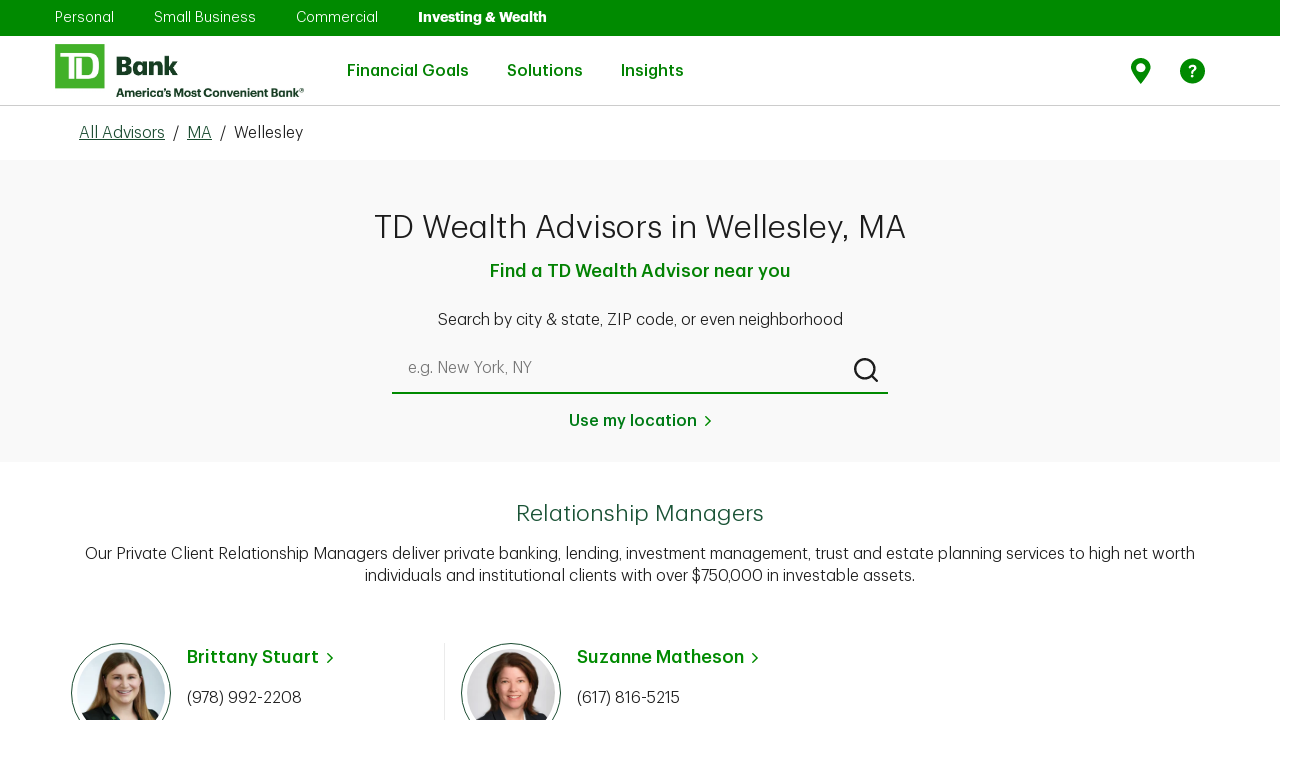

--- FILE ---
content_type: text/html; charset=utf-8
request_url: https://uswealthadvisors.td.com/us/ma/wellesley
body_size: 61298
content:
<!doctype html><html lang="en"><head><meta http-equiv="Content-Type" content="text/html; charset=utf-8"/><meta http-equiv="X-UA-Compatible" content="IE=edge"><link rel="dns-prefetch" href="//www.yext-pixel.com"><link rel="dns-prefetch" href="//a.cdnmktg.com"><link rel="dns-prefetch" href="//a.mktgcdn.com"><link rel="dns-prefetch" href="//dynl.mktgcdn.com"><link rel="dns-prefetch" href="//dynm.mktgcdn.com"><link rel="dns-prefetch" href="//www.google-analytics.com"><meta name="viewport" content="width=device-width, initial-scale=1, maximum-scale=5"><meta name="format-detection" content="telephone=no"><meta name="description" content="Find a TD Wealth Financial Advisor Rep or Relationship Manager in Wellesley near you who can help you achieve your investing & wealth management goals."><meta name="keywords" content=""><meta property="og:title" content="Wealth Advisors & Relationship Managers In Wellesley, MA Near You"><meta property="og:description" content="Find a TD Wealth Financial Advisor Rep or Relationship Manager in Wellesley near you who can help you achieve your investing & wealth management goals."><meta property="og:image" content="https://uswealthadvisors.td.com/assets/images/logo.png"><meta property="og:type" content="website"><meta property="og:url" content="https://uswealthadvisors.td.com/us/ma/wellesley"><meta name="twitter:card" content="summary"><link rel="canonical" href="https://uswealthadvisors.td.com/us/ma/wellesley" /><title>Wealth Advisors & Relationship Managers In Wellesley, MA Near You</title><link rel="shortcut icon" href="../../permanent-b0b701/assets/images/favicon.19f91862.ico"><script>window.Yext = (function(Yext){Yext["BaseUrl"] = "../../"; return Yext;})(window.Yext || {});</script><script>window.Yext = (function(Yext){Yext["locale"] = "en"; return Yext;})(window.Yext || {});</script><script>window.Yext = (function(Yext){Yext["siteInternalHostName"] = "uswealthadvisors.td.com"; return Yext;})(window.Yext || {});</script><script>window.Yext = (function(Yext){Yext["siteAttributes"] = {"directory":{"additionaltext":"Choose a state to find all cities and towns with a TD Bank location.","events":{"alt1":"Stingrays sweepstakes","alt2":"Winterfest at Cooper River","alt3":"TD Garden Pro Shop discount deal","alt4":"TD Garden Pro Shop discount deal","description1":"Junior Stingrays fans can score the title of a lifetime. Now through Feb. 3, enter your child in our @SCStingraysHockey Honorary Captain sweepstakes. Five winners will get a jersey, on-ice recognition and hangout with the team pre-game","description2":"Come skate with us at WinterFest Ice Skating at Cooper River! TD cardholders will receive $1 off\nadmission.","description3":"Calling all Boston sports fans: Enjoy 15% off your entire purchase at the new TD Garden Pro Shop when you use your TD Bank Credit or Debit card!","description4":"Calling all Boston sports fans: Enjoy 15% off your entire purchase at the new TD Garden Pro Shop when you use your TD Bank Credit or Debit card!","heading":"","image1":"//dynl.mktgcdn.com/p/sXO2KbIvFg3JToHoc5wpt0_z1ohQggTmvnT5FmxERIQ/270x269.png","image2":"//dynl.mktgcdn.com/p/Fcrf7kQlxBlPoYoJEzR6zfw3_k_F4Awvh6j4RiD2RcA/300x150.jpg","image3":"//dynl.mktgcdn.com/p/CYaMEX-Mg2J8yKOJ5cOgx2D3fOX9N0Wnausm2j5AkAI/300x150.jpg","image4":"//dynl.mktgcdn.com/p/CYaMEX-Mg2J8yKOJ5cOgx2D3fOX9N0Wnausm2j5AkAI/300x150.jpg","linktext1":"Learn more","linktext2":"Learn More","linktext3":"Check it out","linktext4":"Check it out","linkurl1":"https://www.td.com/","linkurl2":"https://www.td.com/","linkurl3":"https://www.td.com/","linkurl4":"https://www.td.com/","subheading1":"Stingrays sweepstakes","subheading2":"Winterfest at Cooper River","subheading3":"TD Garden Pro Shop discount deal","subheading4":"TD Garden Pro Shop discount deal"},"events_alt1":"Stingrays sweepstakes","events_alt2":"Winterfest at Cooper River","events_alt3":"TD Garden Pro Shop discount deal","events_alt4":"TD Garden Pro Shop discount deal","events_description1":"Junior Stingrays fans can score the title of a lifetime. Now through Feb. 3, enter your child in our @SCStingraysHockey Honorary Captain sweepstakes. Five winners will get a jersey, on-ice recognition and hangout with the team pre-game","events_description2":"Come skate with us at WinterFest Ice Skating at Cooper River! TD cardholders will receive $1 off admission.","events_description3":"Calling all Boston sports fans: Enjoy 15% off your entire purchase at the new TD Garden Pro Shop when you use your TD Bank Credit or Debit card!","events_description4":"Calling all Boston sports fans: Enjoy 15% off your entire purchase at the new TD Garden Pro Shop when you use your TD Bank Credit or Debit card!","events_heading":"","events_image1":"//dynl.mktgcdn.com/p/VvNy5dR_c7BX5jhypQSBLV0Nvw7zbbGLRcdA46_JyIk/270x269.png","events_image2":"//dynl.mktgcdn.com/p/96U3KJLPaJMXX-mRPRXUa6_NL2rC-Z1tIeQVB7OkjQo/300x150.jpg","events_image3":"//dynl.mktgcdn.com/p/4fNGbVkvcxQJEuJ1Vj_8zPT4TEPiNyrvgYuKjGQhGk0/300x150.jpg","events_image4":"//dynl.mktgcdn.com/p/4fNGbVkvcxQJEuJ1Vj_8zPT4TEPiNyrvgYuKjGQhGk0/300x150.jpg","events_linktext1":"Learn more","events_linktext2":"Learn more","events_linktext3":"Check it out","events_linktext4":"Check it out","events_linkurl1":"https://www.td.com/","events_linkurl2":"https://www.td.com/","events_linkurl3":"https://www.td.com/","events_linkurl4":"https://www.td.com/","events_subheading1":"Stingrays sweepstakes","events_subheading2":"Winterfest at Cooper River","events_subheading3":"TD Garden Pro Shop discount deal","events_subheading4":"TD Garden Pro Shop discount deal","fa_description":"Our Financial Advisors will work closely with you to create a financial plan and partner with you on your wealth journey—offering insights into the markets and guidance on investments.","fa_tooltip":"Financial Advisor","hero_description_citylist":"TD has Wealth Advisors covering [NUM_CITIES] [STATE] cities and towns near you","hero_description_locationlist":"Find a TD Wealth Advisor near you","hero_description_statelist":"There are over 175 Advisors ready to connect with you","hero_title_citylist":"TD Wealth Advisors in [STATE]","hero_title_locationlist":"TD Wealth Advisors in [CITY], [STATE]","hero_title_statelist":"Find a TD Wealth Advisor by State","intentlink":"Search by service area","locationlink":"Search by store","meta_title_citylist":"Wealth Advisors \u0026 Relationship Managers In [STATE] Near You","meta_title_locationlist":"Wealth Advisors \u0026 Relationship Managers In [CITY], [STATE_ABBR] Near You","meta_title_statelist":"Wealth Advisors \u0026 Relationship Managers","rm_description":"Our Private Client Relationship Managers deliver private banking, lending, investment management, trust and estate planning services to high net worth individuals and institutional clients with over $750,000 in investable assets.","rm_tooltip":"Relationship Manager"},"directory_financial_tab1":{"header":"Savings \u0026 Budgeting"},"directory_financial_tab1_cta1":{"text":"Learn more"},"directory_financial_tab1_cta2":{"text":"Learn more"},"directory_financial_tab1_cta3":{"text":"Learn more"},"directory_financial_tab1_cta4":{"text":"Learn more"},"directory_financial_tab1_title1":{"url":"https://www.td.com/us/en/personal-banking/online-banking-made-easy/"},"directory_financial_tab1_title2":{"url":"https://www.td.com/us/en/personal-banking/get-more/"},"directory_financial_tab1_title3":{"url":"https://www.td.com/us/en/personal-banking/joint-bank-accounts/"},"directory_financial_tab1_title4":{"url":"https://academy.td.com/"},"directory_financial_tab2":{"header":"Small Business"},"directory_financial_tab2_cta1":{"text":"Learn more"},"directory_financial_tab2_cta2":{"text":"Learn more"},"directory_financial_tab2_cta3":{"text":"Learn more"},"directory_financial_tab2_cta4":{"text":"Learn more"},"directory_financial_tab2_title1":{"url":"https://www.td.com/us/en/small-business/benefits-of-separating-personal-and-business-finances/"},"directory_financial_tab2_title2":{"url":"https://www.td.com/us/en/small-business/how-banks-review-business-loan-applications-5-cs-credit/"},"directory_financial_tab2_title3":{"url":"https://www.td.com/us/en/small-business/pros-cons-business-loan-credit-from-bank/"},"directory_financial_tab2_title4":{"url":"https://www.td.com/us/en/small-business/5-tips-business-owners-to-borrow-money-with-confidence/"},"directory_financial_tab3":{"header":"Home Lending"},"directory_financial_tab3_cta1":{"text":"Learn more"},"directory_financial_tab3_cta2":{"text":"Learn more"},"directory_financial_tab3_cta3":{"text":"Learn more"},"directory_financial_tab3_cta4":{"text":"Learn more"},"directory_financial_tab3_title1":{"url":"https://www.td.com/us/en/personal-banking/learning-home-lending/home-equity-process/"},"directory_financial_tab3_title2":{"url":"https://www.td.com/us/en/personal-banking/learning-home-lending/uses-and-benefits/"},"directory_financial_tab3_title3":{"url":"https://www.td.com/us/en/personal-banking/mortgage/choose-your-loan/"},"directory_financial_tab3_title4":{"url":"https://www.td.com/us/en/personal-banking/mortgage/refinance-your-home/"},"directory_intent":{"statelevelheading":"Find TD Service Areas in [[STATE]]","statelevelsub":"TD has [[#]] locations in [[STATE]] cities \u0026 towns near you","toplevelheading":"Find TD Service Areas by State","toplevelsub":"TD has locations in [[#]] cities \u0026 towns near you"},"documents":{"icon":"//dynl.mktgcdn.com/p/7xSKWAGZIprtlWk3jNj8mjWuFDWyAqTz1buW0pE731o/200x90.png","label1":"Customer Relationship Summary (\"Form CRS\") (PDF)","label2":"Reg BI Disclosure Brochure (PDF)","label3":"TDPCW Brokerage Fee Schedule (PDF)","label4":"TD Private Client Wealth Wrap Fee Brochure","label5":"TDPCW Automated Investing and Automated Investing Plus Form ADV Part 2A (PDF)","label6":"FAQs—TD Automated Investing and TD Automated Investing Plus (PDF)","label7":"FAQs -TDPCW High Net Worth Brokerage Trading (PDF)","link1":"https://www.td.com/content/dam/tdb/document/pdf/investing/tdpcw-form-crs-en.pdf","link2":"https://www.td.com/content/dam/tdb/document/pdf/investing/regbestinterestdisclosure-en.pdf","link3":"https://www.td.com/content/dam/tdb/document/pdf/investing/brokeragefee-schedule-en.pdf","link4":"https://www.td.com/content/dam/tdb/document/pdf/investing/td-private-client-wealth-llc-managed-account-program-bochure-en.pdf","link5":"https://www.td.com/content/dam/tdb/document/pdf/investing/tdpcwautomatedinvestingformadvpart2a-en.pdf","link6":"https://www.td.com/content/dam/tdb/document/pdf/investing/faqs-automatedinvestingautomatedinvestingplus-en.pdf","link7":"https://www.td.com/content/dam/tdb/document/pdf/investing/hnw-trading-faqs-en.pdf","subtitle":"For more information about the TD Private Client Wealth LLC (\"TDPCW\") business, please see:","title":"Download additional resources"},"fl_directory":{"video":"https://www.youtube.com/watch?v=ZqNhBJ5sVwI"},"fl_directory_community":{"button1_text":"Learn more","button1_url":"https://stories.td.com/us/en/article/td-bank-announces-500-000-contribution-to-support-local-hurricane-ian-relief-efforts","button2_text":"Learn more","button2_url":"https://www.td.com/us/en/about-us/communities/ready-commitment/","description1":"We love where we live and work. So we show it by getting out, helping out and supporting our communities year round.","description2":"The world is changing. And we're ready to help. Through initiatives like the \u003ca href=https://www.td.com/us/en/about-us/communities/ready-commitment/funding-opportunities/ready-challenge/\u003eTD Ready Challenge\u003c/a\u003e, we aim to improve the financial security, create a vibrant planet, connect communities and encourage better health.","header":"Giving back means pitching in.","image1":"//dynl.mktgcdn.com/p/QDPa_lc8Na5-OGrslIBc0SRcb4tvPKdRK1pKKIEJC34/3000x1875.jpg","image2":"//dynl.mktgcdn.com/p/St7SAClm2aztZe6rRiWbwmDr86KYV7vYWndsL5gDbIw/2120x1414.jpg","subheader":"Sometimes it takes more than a big check. It takes a big heart. That's why we donate more than just money, we donate our time - over 83,000 volunteer hours last year alone.","text1":"We're locals helping locals","text2":"TD Ready Commitment"},"fl_directory_community_button1":{"text":"Learn more","url":"https://www.td.com/us/en/about-us/employees/giving-volunteering/"},"fl_directory_community_button2":{"text":"Learn more","url":"https://www.td.com/us/en/about-us/communities/ready-commitment/"},"fl_directory_video":{"description":"Lerue is on a mission to empower youth through storytelling. See how he's inspiring tomorrow's screenwriters, editors and directors - you just might catch a glimpse of a future Hollywood star.","header":"Teaching the next generation of filmmakers in Miami, FL"},"fl_hero":{"alt_text":"","image":"//dynl.mktgcdn.com/p/PCfcp7ocsUQ7S5KdCJ-sV6uHNHMu0KKfChu_BvJ7yLg/1440x474.png","mobile_image":"//dynl.mktgcdn.com/p/PCfcp7ocsUQ7S5KdCJ-sV6uHNHMu0KKfChu_BvJ7yLg/1440x474.png","title":"Bank easy under the Florida sun."},"fl_offer1":{"button_text":"Apply now","button_url":"https://www.td.com/us/en/personal-banking/credit-cards/double-up/","description":"With the TD Double Up Credit Card, you earn 1% Cash Back on every purchase, plus 1% when you redeem into a TD eligible account.","eventtag":"DoubleUpCC2021","image":"//dynl.mktgcdn.com/p/csympiiq0gn-o2ByUqOjvwMy4ul1tK43T6fIHII_AtY/222x191.jpg","title":"Earn up to 2% Cash Back. Plus, earn $150."},"fl_offer2":{"alt_text":"TD share the green refer a friend offer","button_text":"Find Out How","button_url":"https://www.td.com/us/en/personal-banking/refer-a-friend/","description":"Refer a friend, and you'll both get $50. And repeat. You can refer up to 10 friends each year and earn $500.","eventtag":"ShareTheGreen","image":"//dynl.mktgcdn.com/p/RCs3oXaSrSaNhFjP52WDKd1f43ZcuXQcwWc795BVsXc/520x560.jpg","title":"Share The Green"},"fl_product_1":{"alt_text":"Open a checking account near me","button_text":"Get details","button_url":"https://www.td.com/us/en/personal-banking/checking-accounts/","description":"Prefer a low daily balance or an account packed with perks? We have the right account for you.","header":"TD Checking Accounts","image":"//dynl.mktgcdn.com/p/G6NFUAE70X6M3eWKryulqYDgRhBbQyyfC1s2kEtZ8jQ/200x90.png"},"fl_product_2":{"alt_text":"Open a savings account near me","button_text":"Get details","button_url":"https://www.td.com/us/en/personal-banking/savings-accounts/","description":"Whether you're saving for a rainy day or with a goal in mind, start today","header":"TD Savings Accounts","image":"//dynl.mktgcdn.com/p/B_ks8-Lth44GiRexse0H4xHNSC5NfiRWv1UAzvYujmA/200x90.png"},"fl_product_3":{"alt_text":"Open A Small Business Checking Account Near Me","button_text":"Get details","button_url":"https://www.td.com/us/en/small-business/checking-accounts/","description":"Find the small business checking account that's perfect for your business needs","header":"TD Small Business Checking Accounts","image":"//dynl.mktgcdn.com/p/XH1f6mYcFHl_0rtV_L7Wcqf1YOVtAF_icmUndFWH1DM/200x90.png"},"fl_product_4":{"alt_text":"Get A Bank Mortgage Near Me","button_text":"Get details","button_url":"https://www.td.com/us/en/personal-banking/mortgage/","description":"Whether you're buying or refinancing, we have the right mortgage for you","header":"TD Mortgages","image":"//dynl.mktgcdn.com/p/oo7kHqlPpn6bczd_nOdNpezgh0aBi7qUT3IuhQopvOU/200x90.png"},"fl_product_5":{"alt_text":"Get A Credit Card At A Bank Near Me","button_text":"Get details","button_url":"https://www.td.com/us/en/personal-banking/credit-cards/","description":"Choose the card with the rewards you want, like Cash Back for everyday purchases","header":"TD Bank Credit Cards","image":"//dynl.mktgcdn.com/p/NpLQsFX8l2UWCIuni0BIBe9BhOkzdq4MljNzT_146to/200x90.png"},"fl_product_6":{"alt_text":"Apply For Home Equity Loan \u0026 HELOC Near Me","button_text":"Get details","button_url":"https://www.td.com/us/en/personal-banking/home-equity/","description":"Get the money you need to do the things you want - renovate your home, consolidate debt \u0026 more","header":"TD Home Equity Line of Credit or Loan","image":"//dynl.mktgcdn.com/p/CjPYhYuqUTYqtZbHtaw819CUugpqUi4DigA8OoahrsU/200x90.png"},"fl_search":{"button_text":"Find a location","subtitle":"TD Bank has locations in 125 Florida cities \u0026 towns near you","title":"Stores \u0026 ATMs in Florida"},"fl_video":{"description":"Lerue is on a mission to empower youth through storytelling. See how he's inspiring tomorrow's screenwriters, editors and directors - you just might catch a glimpse of a future Hollywood star.","header":"Teaching the next generation of filmmakers in Miami, FL","video":"https://www.youtube.com/watch?v=ZqNhBJ5sVwI"},"footer":{"additional_disclaimers":"***$50 Bonus: New referred personal checking customer must open a TD Bank personal checking account, must not have any existing or prior checking relationships with TD Bank and receive a qualifying direct deposit of at least $250 or complete a minimum of 15 qualifying TD Bank Visa® Debit Card purchases within 60 days of the new account open date. The new eligible personal checking account must be opened in a TD Bank Store. By participating in this program, each party may be aware that the other is a TD Bank Customer.\n\u003cbr\u003e\n\u003csup\u003e1\u003c/sup\u003eMonthly maintenance fee can be waived with one of the following: $5,000 or more in direct deposits within a statement cycle or $2,500 minimum daily balance is maintained or maintain a $25,000 minimum daily combined balance of all deposit accounts, all outstanding home equity loan and home equity line of credit accounts, and/or mortgages in good standing (excludes credit cards and personal loans) that you choose to link.\n\u003cbr\u003e\n\u003csup\u003e2\u003c/sup\u003eWaive the $15 monthly maintenance fee with a $100 minimum daily balance.\n\u003cbr\u003e\n\u003csup\u003e3\u003c/sup\u003eTD Convenience Checking\u003csup\u003eSM\u003c/sup\u003e monthly maintenance fee waived if the Primary account holder is 17 through 23 years of age. Upon the primary account holder's 24th birthday the account will be subject to the monthly maintenance fee unless the minimum daily balance is maintained.\n\u003cbr\u003e\n\u003csup\u003e4\u003c/sup\u003eOverdraft Services do not apply to TD Essential Banking Accounts. We may decline or return transactions that would result in an overdraft. Transactions that you make may cause your Account to overdraw but we will not assess your TD Essential Banking Account an overdraft fee or return item fee. For example, preauthorized transactions and other transactions may post to your Account even when the balance in your Account is not sufficient to pay the transaction.\n\u003cbr\u003e\nEligibility: Qualifying direct deposits include your paycheck, pension, government benefits (such as Social Security), or other eligible regular monthly income from your employer or the government electronically deposited into your checking account of at least $250. Person-to-Person and bank transfers between your TD Bank and any other accounts you have at other financial institutions or brokerages do not qualify. Qualifying Visa® Debit Card purchase transactions are those made using a TD Visa® Debit Card to buy goods and services and are net of returns and other adjustments. ATM withdrawals do not qualify. Net qualifying purchases are determined in the sole discretion of TD Bank and must post to the new account within 60 days of account opening.\nOnce the offer criterion is met within 60 days of account opening, the bonus will be credited into the new personal checking account no later than 95 days from account opening. Accounts must remain open, active, in good standing in order to receive the bonus. If the checking account is closed by the Customer or TD Bank within 6 months after account opening, TD Bank does reserve the right to deduct the bonus amount from that account at closing. TD Bank may issue you an IRS Form 1099-MISC, or other appropriate forms reporting the value of the Bonus. Offer may be withdrawn at any time and is subject to change. You may receive up to ten (10) Refer a Friend Bonuses ($500 total value) within a calendar year. TD Bank Employees and Canadian cross-border banking customers are not eligible.","advertisinglink":"","advertisingtext":"","advisordisclaimer":"","bottom_text":"TD Wealth® is a business of TD Bank N.A., member FDIC (TD Bank). TD Wealth ® provides its clients access to bank and non-bank products and services. Banking, lending, investment and trust services are available through TD Bank. Securities and investment advisory services are available through TD Private Client Wealth LLC, a US Securities and Exchange Commission registered investment adviser and broker-dealer and member  FINRA/SIPC (TDPCW). Epoch Investment Partners, Inc. (Epoch) is a US Securities and Exchange Commission registered investment adviser that provides investment management services to TD Wealth. TD Bank, TDPCW and Epoch are affiliates.\n\nTD Investment Services (US) is an offering of TD Private Client Wealth, LLC, which is a wholly owned subsidiary of TD Bank N.A., member FDIC (TD Bank). TD Investment Services (US) provides its clients access to non-bank products and services.\n\nTD Automated Investing and TD Automated Investing Plus are digital platform offerings of TDPCW. High Net Worth and TD Investment Services (US) are fully managed account offerings available through TDPCW. Epoch Investment Partners, Inc. (Epoch) is a federally registered investment adviser that provide investment management services to TDPCW and TD Bank, N.A.\n\nTD Wealth Management Services Inc., an insurance agency (TDWMSI), offers insurance products. TD Bank, N.A. and TDWMSI are affiliates.\n\nTD Bank, N.A. and its affiliates and related entities are not liable for any errors or omissions in the information or for any loss or damage suffered.\n\nPlease read the Legal Disclaimers in conjunction with these pages.","copyright":"©2023, TD Bank, N.A. All Rights Reserved.","coviddisclaimer":"**During COVID-19 pandemic, notary services are restricted to customers only","ctalink":"https://www.td.com/us/en/personal-banking/contact-us/","ctatext":"Contact Us","customcopy":"As much as we love seeing our neighbors, we encourage you to put your health first and do your banking from home—online or with the TD Bank app. If you're not already registered, visit \u003ca href=\"https://onlinebanking.tdbank.com/#/authentication/login/enrollment/signup/selectprofile\" target=\"_blank\"\u003eOnline Banking\u003c/a\u003e to sign up, or download the TD Bank app for your smartphone (\u003ca href=\"https://play.google.com/store/apps/details?id=com.tdbank\u0026hl=en_US\" target=\"_blank\"\u003eAndroid\u003c/a\u003e and \u003ca href=\"http://itunes.apple.com/us/app/td-bank/id382107453?mt=8\" target=\"_blank\"\u003eiOS\u003c/a\u003e). And if this is new for you, learn more about what you can do with \u003ca href=\"https://www.td.com/us/en/personal-banking/online-banking/\" target=\"_blank\"\u003eMobile \u0026 Online Banking\u003c/a\u003e.","disclaimerheading":"","disclaimertext":"","equalhousing":"Equal Housing Lender","facebookalt":"Facebook icon","facebooklink":"https://www.facebook.com/TDBank","fdiclink":"https://www.td.com/us/en/personal-banking/universal-footer/fdic-coverage","fdictext":"Member FDIC. Bank Deposits FDIC Insured","finralink":"https://brokercheck.finra.org/firm/summary/164484","foreigndisclaimer":"*For foreign currency exchange details \u0026 limitations, please see our \u003ca href=\"\nhttps://www.td.com/us/en/personal-banking/foreign-exchange/\"\u003eforeign exchange web page\u003c/a\u003e","heading":"Need to talk to us directly?","instagramalt":"Instagram icon","instagramlink":"https://www.instagram.com/TDBank_US/","largedisclaimer":"SECURITIES AND OTHER INVESTMENT AND INSURANCE PRODUCTS ARE: NOT A DEPOSIT; NOT FDIC INSURED; NOT INSURED BY ANY FEDERAL GOVERNMENT AGENCY; NOT GUARANTEED BY TD BANK, N.A. OR ANY OF ITS AFFILIATES; AND, MAY BE SUBJECT TO INVESTMENT RISK, INCLUDING POSSIBLE LOSS OF VALUE.","linkedinalt":"Linkedin icon","linkedinlink":"https://www.linkedin.com/company/2775?trk=tyah","modal_content":"\u003cb\u003e\nInvestment Products and Insurance:\nNot FDIC Insured\nNot a Bank Deposit\nNot Insured by any Federal Government Agency\nNo Bank Guarantee\nMay Lose Value\n\u003c/b\u003e\n\nThe information on this web site does not provide individual financial, legal, tax, trading or investment advice. Past performance is no guarantee of future results.\n\nThe content contained here should not be considered as investment advice or a recommendation of any particular security, strategy or investment product. The products and services presented here are not suitable for all investors. Particular investment or trading strategies should be evaluated relative to each individual’s objectives and risk tolerance. Readers are urged to seek professional advice with respect to their specific financial, legal, tax, trading or investment matters.\n\nThis content is for informational purposes only and is not an offer or solicitation to buy or sell any security or other financial product or instrument. TD Bank and its affiliates and related entities are not liable for any errors or omissions in the information or for any loss or damage suffered. Graphs and charts are used for illustrative purposes only and do not reflect future values or future performance of any security, strategy, or investment product.\n\n\u003cb\u003eForward-looking Statements:\u003c/b\u003e Certain content presented here may contain forward-looking statements (“FLS”) that are predictive in nature and may include words such as “expects”, “anticipates”, “intends”, “believes”, “estimates” and similar forward-looking expressions or negative versions thereof. FLS are based on current expectations and projections about future general economic, political and relevant market factors, such as interest and foreign exchange rates, equity and capital markets, and the general business environment, assuming no changes to tax or other laws or government regulation or catastrophic events. Expectations and projections about future events are inherently subject to risks and uncertainties, which may be unforeseeable and may be incorrect in the future. LS are not guarantees of future performance. Actual events could differ materially from those expressed or implied in any FLS. A number of important factors including those factors set out above can contribute to these digressions. You should avoid placing any reliance on FLS. We may not update any FLS.\n\n\u003cb\u003eAffiliates:\u003c/b\u003e TD Bank and its affiliates and related entities provide services only to qualified institutions and investors. This content is not an offer to any person in any jurisdiction where unlawful or unauthorized. No part of this may be reproduced in any form, or referred to in any other publication, without express written permission.\n\n\u003cb\u003eTD Identity:\u003c/b\u003e The TD logo and other trade-marks are the property of The Toronto-Dominion Bank or a wholly-owned subsidiary, in Canada and/or other countries.\n\n\u003cb\u003eInvestment Risks:\u003c/b\u003e\n\u003cb\u003eInvesting involves risk:\u003c/b\u003e Investing in securities involves risks, and there is always the potential of losing money when you invest in securities. Asset allocation/diversification/rebalancing do not guarantee a profit or protect against a loss. Past performance is not a guarantee of future results.\n\nBonds are affected by a number of risks, including fluctuations in interest rates, credit risk, prepayment risk, and inflation risk. Corporate debt securities are subject to the risk of the issuer’s inability to meet principal and interest payments on the obligation and may also be subject to price volatility due to factors such as interest rate sensitivity, market perception of the creditworthiness of the issuer and general market liquidity. High yield, lower-rated securities are subject to additional risks such as increased risk of default and greater volatility because of the lower credit quality of the issues. Interest on municipal bonds is generally exempt from federal tax. However, some bonds may be subject to the alternative minimum tax and/or state or local taxes.\n\nEquities may decline in value due to both real and perceived general market, economic industry conditions, and individual issuer factors.\n\nInternational investing may not be suitable for every investor and is subject to additional risks, including currency fluctuations, political factors, withholding, lack of liquidity, absence of adequate financial information, and exchange control restrictions impacting foreign issuers. These risks may be magnified in emerging markets.\n\nContact a TD Wealth representative for more information about specific product or service offerings. Additional information is available upon request.\n\n\u003cb\u003eNo legal or tax advice:\u003c/b\u003e TD Bank and its affiliates and associates do not provide legal or tax advice. In accordance with I.R.S. Circular 230, any tax advice in this material is not intended or written to be used, and cannot be used, by any recipient for the avoidance of penalties under federal tax laws.\n\n\u003cb\u003eInsurance:\u003c/b\u003e Life insurance and long-term care insurance are medically underwritten. Do not cancel your current policy until your new policy is in force. Your actual premiums may vary from any initial quote that you receive. A change to your current policy may incur charges, fees and costs. A new policy will require a medical exam. Surrender charges may be imposed and the period of time for which surrender charges may apply may increase with a new policy. You should consult with your tax advisors regarding your potential tax liability on surrenders.\n\n\u003cb\u003eThird-party internet sites:\u003c/b\u003e By clicking on a third party URL or hyperlink, you will leave tdbank.com. TD Bank and its affiliates and associates are not implying any affiliates, sponsorship, endorsement with/of the third party or that monitoring is being done by TD Bank or any of its affiliates or associates of any information contained within the web site. TD Bank is not responsible for the information contained on the third party web site or your use of or inability to use such site, nor do we guarantee their accuracy or completeness.\n\n\u003cb\u003eBusiness continuity plan:\u003c/b\u003e TD Private Client Wealth LLC (TDPCW) is committed to provide ongoing service in the event of a significant business disruption. If a major event were to hinder our ability to conduct normal business operations, our business continuity plan would enable us to resume critical business, customer service and operations at secure alternative locations within a reasonable period of time.","modal_title":"Important Information","nfalink":"https://www.nfa.futures.org/","notnotmaybottom":"Not Insured by any Federal Government Agency","notnotmaytop":"INVESTMENT PRODUCTS AND INSURANCE","ny_directory_disclaimer1":"\u003csup\u003e1\u003c/sup\u003eCHECKING BONUS OFFER: Offer valid November 4, 2021, through January 3, 2022, and must be opened at the TD Bank location One Vanderbilt Avenue, New York, NY. Checking offer is not available to existing TD Bank Customers, prior Customers who have had a TD Bank personal checking relationship within the preceding 12 months or Customers who received a bonus on a previous checking account at any time. \u003cb\u003eTo qualify for the $300 personal checking cash bonus,\u003c/b\u003e new personal checking Customers must open a TD Beyond Checking account and receive cumulative qualifying direct deposit funds totaling $2,500 or more into the new account within 60 calendar days of the account opening date. \u003cb\u003eTo qualify for the $150 personal checking cash bonus,\u003c/b\u003e new personal checking Customers must open a TD Convenience Checking\u003csup\u003eSM\u003c/sup\u003e account and receive cumulative qualifying direct deposit funds totaling $500 or more into the new account within 60 calendar days of the account opening date. Qualifying direct deposits include your paycheck, pension, government benefits (such as Social Security) or other eligible regular monthly income from your employer or the government electronically deposited into your checking account of at least $250 each. Person-to-person and bank transfers between your TD Bank accounts or accounts you have at other financial institutions or brokerages do not qualify. \u003cb\u003eTo qualify for the $50 personal checking cash bonus,\u003c/b\u003e new personal checking customers must open any TD Bank checking account and must complete at least $500 or more in TD Bank Visa® Debit Card purchases within 60 days of account opening. Qualifying Visa® Debit Card purchase transactions are those made using a TD Bank Visa® Debit Card to buy goods and services and are net of returns and other adjustments. ATM withdrawals do not qualify. Net qualifying purchases are determined in the sole discretion of TD Bank and must post to the new account within 60 days of account opening. The primary owner of the new personal checking account must be the person who supplies a Social Security Number for tax reporting purposes. Once the offer criterion is met, the bonus will be credited to the new personal checking account no later than 140 days from the account opening date. Account(s) must remain open, active, in good standing and in a qualifying product type through the qualifying period to receive the bonus. If the checking account is closed by the Customer or TD Bank within 6 months after account opening, TD Bank reserves the right to deduct the bonus amount from that account at closing. TD Bank may issue you an IRS Form 1099-MISC or other appropriate forms reporting the value of the bonus. Offer may be withdrawn at any time and is subject to change. TD Bank employees and Canadian cross-border banking Customers are not eligible.","ny_directory_disclaimer2":"\u003csup\u003e2\u003c/sup\u003e\u003ca href=\"http://docs.tdcardservices.com/pdfs/TDDoubleUp-Personal-Terms.pdf\" \u003eRead terms and conditions \u003c/a\u003e for important information about APRs, fees, eligible purchases, balance transfers and rewards program details. Terms for the TD Deposit Account govern use and any limitations that may prohibit from depositing or withdrawing a Redemption Bonus.","pinterestalt":"Pinterest icon","pinterestlink":"https://pinterest.com/tdbank/","sipclink":"https://www.sipc.org/","socialheading":"Follow TD Bank","twitteralt":"Twitter icon","twitterlink":"https://twitter.com/TDBank_US","youtubealt":"Youtube icon","youtubelink":"https://www.youtube.com/user/TDBankUS"},"footer_bottom":{"href_1":"https://www.adviserinfo.sec.gov/IAPD/Part2Brochures.aspx?ORG_PK=164484","href_2":"https://www.adviserinfo.sec.gov/IAPD/Content/Common/crd_iapd_Brochure.aspx?BRCHR_VRSN_ID=608216","href_3":"https://www.adviserinfo.sec.gov/IAPD/Content/Common/crd_iapd_Brochure.aspx?BRCHR_VRSN_ID=608215","text_1":"TD Private Client Wealth LLC ADV Part 2 Brochures","text_2":"TD Private Client Wealth Wrap Fee Brochure","text_3":"TD Private Client Wealth Financial Planning Brochure"},"footer_table":{"row1_col1":"Not FDIC Insured","row1_col2":"Not a Bank Deposit","row2_col1":"No Bank Guarantee","row2_col2":"May Lose Value"},"footerlink":{"href1":"https://www.td.com/us/en/personal-banking/privacy","href2":"https://www.td.com/us/en/personal-banking/privacy/california","href3":"https://www.td.com/us/en/personal-banking/online-advertising","href4":"https://www.td.com/us/en/personal-banking/terms-of-use","href5":"https://www.td.com/us/en/personal-banking/security-center","href6":"https://www.td.com/us/en/about-us","href7":"https://www.td.com/us/en/personal-banking/universal-footer/accessibility","href8":"https://jobs.td.com/en/?_ga=2.124331330.910689419.1676326901-1810348842.1675953314\u0026_gac=1.186958298.1676408749.CjwKCAiA_6yfBhBNEiwAkmXy5xPHM2pR8pKXfMlZYGNNU9TX_dFj7vuvWw7R4NCdA5og2D8LeldNZxoCleoQAvD_BwE","href9":"https://www.td.com/us/en/personal-banking/sitemap","text1":"Privacy","text2":"California Privacy","text3":"Online Advertising","text4":"Terms of Use","text5":"Security","text6":"About Us","text7":"Accessibility","text8":"Careers","text9":"Site Map"},"header":{"findus":"Find Us","helplink":"https://www.td.com/us/en/personal-banking/help-center/","helptext":"Help","logo":"//dynl.mktgcdn.com/p/ucrO_GYCqI1_vrbphcSYOguTHD4auFx1vZj_Xuezqfo/1534x326.jpg","logoalt":"TD Bank America's most convenient bank","logolink":"https://www.td.com/us/en/personal-banking/","logomobile":"//dynl.mktgcdn.com/p/2V4wpPoulLEZ-L59retWPYbXqJvjp6akz5mMsi4kmrk/457x149.png"},"headerbottom":{"href1":"https://www.td.com/us/en/investing/start-investing/","href2":"https://www.td.com/us/en/investing/individual-family/","href3":"https://www.td.com/us/en/investing/insights/","tab1":{"href1":"https://www.td.com/us/en/personal-banking/checking-accounts/","href10":"https://www.td.com/us/en/personal-banking/prepaid-cards/gift-card/","href11":"https://www.td.com/us/en/personal-banking/offers/","href2":"https://www.td.com/us/en/personal-banking/savings-accounts/","href3":"https://www.td.com/us/en/personal-banking/certificates-of-deposit/","href4":"https://www.td.com/us/en/personal-banking/credit-cards/","href5":"https://www.td.com/us/en/personal-banking/home-equity/","href6":"https://www.td.com/us/en/personal-banking/mortgage/","href7":"https://www.td.com/us/en/personal-banking/personal-loan/","href8":"https://www.td.com/us/en/personal-banking/ira/","href9":"https://www.td.com/us/en/personal-banking/personal-debit-cards/","text1":"Checking","text10":"Gift Cards","text11":"Special Offers","text2":"Savings","text3":"CDs","text4":"Credit Cards","text5":"Home Equity Loans \u0026 Lines","text6":"Mortgage","text7":"Personal Loans","text8":"IRAs","text9":"Debit Cards"},"tab1_href1":"https://www.td.com/us/en/personal-banking/checking-accounts/","tab1_href10":"https://www.td.com/us/en/personal-banking/prepaid-cards/gift-card/","tab1_href11":"https://www.td.com/us/en/personal-banking/offers/","tab1_href2":"https://www.td.com/us/en/personal-banking/savings-accounts/","tab1_href3":"https://www.td.com/us/en/personal-banking/certificates-of-deposit/","tab1_href4":"https://www.td.com/us/en/personal-banking/credit-cards/","tab1_href5":"https://www.td.com/us/en/personal-banking/home-equity/","tab1_href6":"https://www.td.com/us/en/personal-banking/mortgage/","tab1_href7":"https://www.td.com/us/en/personal-banking/personal-loan/","tab1_href8":"https://www.td.com/us/en/personal-banking/ira/","tab1_href9":"https://www.td.com/us/en/personal-banking/personal-debit-cards/","tab1_text1":"Checking","tab1_text10":"Gift Cards","tab1_text11":"Special Offers","tab1_text2":"Savings","tab1_text3":"CDs","tab1_text4":"Credit Cards","tab1_text5":"Home Equity Loans \u0026 Lines","tab1_text6":"Mortgage","tab1_text7":"Personal Loans","tab1_text8":"IRAs","tab1_text9":"Debit Cards","tab2":{"href1":"https://www.td.com/us/en/personal-banking/online-banking/","href2":"https://www.td.com/us/en/personal-banking/mobile-app/","href3":"https://www.td.com/us/en/personal-banking/student-services/","href4":"https://www.td.com/us/en/personal-banking/cross-border-banking/","href5":"https://www.td.com/us/en/personal-banking/travel-tips/","href6":"https://www.td.com/us/en/personal-banking/foreign-exchange/","href7":"https://www.td.com/us/en/personal-banking/overdraft-services/","href8":"https://www.td.com/us/en/personal-banking/get-more/","text1":"Online Banking","text2":"Mobile Banking","text3":"Student Banking","text4":"Cross Border","text5":"Travel Tips","text6":"Foreign Exchange Services","text7":"Overdraft Services","text8":"New to TD Checking"},"tab2_href1":"https://www.td.com/us/en/personal-banking/online-banking/","tab2_href2":"https://www.td.com/us/en/personal-banking/mobile-app/","tab2_href3":"https://www.td.com/us/en/personal-banking/student-services/","tab2_href4":"https://www.td.com/us/en/personal-banking/cross-border-banking/","tab2_href5":"https://www.td.com/us/en/personal-banking/travel-tips/","tab2_href6":"https://www.td.com/us/en/personal-banking/foreign-exchange/","tab2_href7":"https://www.td.com/us/en/personal-banking/overdraft-services/","tab2_href8":"https://www.td.com/us/en/personal-banking/get-more/","tab2_text1":"Online Banking","tab2_text2":"Mobile Banking","tab2_text3":"Student Banking","tab2_text4":"Cross Border","tab2_text5":"Travel Tips","tab2_text6":"Foreign Exchange Services","tab2_text7":"Overdraft Services","tab2_text8":"New to TD Checking","text1":"Financial Goals","text2":"Solutions","text3":"Insights"},"headermobile1":{"href":"https://www.td.com/us/en/personal-banking/","icon":"","text":"Home"},"headermobile10":{"href":"https://www.td.com/us/en/personal-banking/personal-debit-cards/","icon":"","text":"Debit Cards"},"headermobile11":{"href":"https://www.td.com/us/en/personal-banking/prepaid-cards/gift-card/","icon":"","text":"Gift Cards"},"headermobile12":{"href":"https://www.td.com/us/en/personal-banking/offers/","icon":"","text":"Special Offers"},"headermobile13":{"icon":"","link1":{"href":"https://www.td.com/us/en/personal-banking/online-banking/","text":"Online Banking"},"link1_href":"https://www.td.com/us/en/personal-banking/online-banking/","link1_text":"Online Banking","link2":{"href":"https://www.td.com/us/en/personal-banking/mobile-app/","text":"Mobile Banking"},"link2_href":"https://www.td.com/us/en/personal-banking/mobile-app/","link2_text":"Mobile Banking","link3":{"href":"https://www.td.com/us/en/personal-banking/student-services/","text":"Student Banking"},"link3_href":"https://www.td.com/us/en/personal-banking/student-services/","link3_text":"Student Banking","link4":{"href":"https://www.td.com/ca/en/personal-banking/solutions/cross-border-banking/","text":"Cross Border"},"link4_href":"https://www.td.com/ca/en/personal-banking/solutions/cross-border-banking/","link4_text":"Cross Border","link5":{"href":"https://www.td.com/us/en/personal-banking/travel-tips/","text":"Travel Tips"},"link5_href":"https://www.td.com/us/en/personal-banking/travel-tips/","link5_text":"Travel Tips","link6":{"href":"https://www.td.com/us/en/personal-banking/foreign-exchange/","text":"Foreign Exchange Services"},"link6_href":"https://www.td.com/us/en/personal-banking/foreign-exchange/","link6_text":"Foreign Exchange Services","link7":{"href":"https://www.td.com/us/en/personal-banking/overdraft-services/","text":"Overdraft Services"},"link7_href":"https://www.td.com/us/en/personal-banking/overdraft-services/","link7_text":"Overdraft Services","link8":{"href":"https://www.td.com/us/en/personal-banking/get-more/","text":"New to TD Checking"},"link8_href":"https://www.td.com/us/en/personal-banking/get-more/","link8_text":"New to TD Checking","text":"Services"},"headermobile14":{"href":"https://www.td.com/us/en/personal-banking/learning/","icon":"","text":"Learning"},"headermobile15":{"href":"https://www.td.com/us/en/personal-banking/store-locator/#/","icon":"","text":"Find Us"},"headermobile16":{"href":"https://www.td.com/us/en/personal-banking/store-locator/#/","icon":"","text":"Help"},"headermobile2":{"href":"https://www.td.com/us/en/personal-banking/checking-accounts/","icon":"","text":"Checking"},"headermobile3":{"href":"https://www.td.com/us/en/personal-banking/savings-accounts/","icon":"","text":"Savings"},"headermobile4":{"href":"https://www.td.com/us/en/personal-banking/certificates-of-deposit/","icon":"","text":"CDs"},"headermobile5":{"href":"https://www.td.com/us/en/personal-banking/credit-cards/","icon":"","text":"Credit Cards"},"headermobile6":{"href":"https://www.td.com/us/en/personal-banking/home-equity/","icon":"","text":"Home Equity Loans \u0026 Lines"},"headermobile7":{"href":"https://www.td.com/us/en/personal-banking/mortgage/","icon":"","text":"Mortgage"},"headermobile8":{"href":"https://www.td.com/us/en/personal-banking/personal-loan/","icon":"","text":"Personal Loans"},"headermobile9":{"href":"https://www.td.com/us/en/personal-banking/ira/","icon":"","text":"IRAs"},"headertop":{"href1":"https://www.td.com/us/en/personal-banking/","href2":"https://www.td.com/us/en/small-business/","href3":"https://www.td.com/us/en/commercial-banking/","href4":"https://www.td.com/us/en/investing/","text1":"Personal","text2":"Small Business","text3":"Commercial","text4":"Investing \u0026 Wealth"},"location_entity":{"locations_title":"[[FIRST NAME]] can meet at these stores","metadescription":"Visit now to learn about [NAME], a TD Wealth [TYPE] in [CITY], [STATE_ABBR] who can help you start investing and save for retirement.","metatitle":"[NAME] - TD Wealth [TYPE] In [CITY], [STATE_ABBR]"},"locator":{"metadescription":"Visit now to find a TD Wealth Financial Advisor or Relationship Manager to help achieve your investing \u0026 wealth management goals","metatitle":"TD Wealth Financial Advisors \u0026 Relationship Managers Near You"},"nc_directory_community":{"button1_text":"Learn more","button1_url":"https://www.td.com/us/en/about-us/employees/giving-volunteering","button2_text":"Learn more","button2_url":"https://www.td.com/us/en/about-us/communities/investment","button3_text":"Learn more","button3_url":"https://www.td.com/us/en/about-us/communities/ready-commitment/funding-opportunities/community-sponsorships"},"nc_hero":{"alt_text":"","image":"//dynl.mktgcdn.com/p/1Bp1QLLE_zII2Mwyh-d_m4oaOHTxtg5e2_CbF4StYcQ/5404x1801.jpg","mobile_image":"//dynl.mktgcdn.com/p/1Bp1QLLE_zII2Mwyh-d_m4oaOHTxtg5e2_CbF4StYcQ/5404x1801.jpg"},"nc_product_1":{"button_text":"Get Details","button_url":"https://www.td.com/us/en/personal-banking/checking-accounts"},"nc_product_2":{"button_text":"Get Details","button_url":"https://www.td.com/us/en/personal-banking/savings-accounts"},"nc_product_3":{"button_text":"Get Details","button_url":"https://www.td.com/us/en/personal-banking/credit-cards"},"nc_product_4":{"button_text":"Get Details","button_url":"https://www.td.com/us/en/personal-banking/home-equity"},"nc_product_5":{"button_text":"Get Details","button_url":"https://www.td.com/us/en/personal-banking/mortgage"},"nc_product_6":{"button_text":"Get Details","button_url":"https://www.td.com/us/en/personal-banking/personal-loan"},"nc_product_7":{"button_text":"Get Details","button_url":"https://www.td.com/us/en/personal-banking/offers/"},"nc_video":{"description":"At TD, our purpose is to enrich the lives of customers, colleagues and communities. We strive to embed diversity and inclusion in everything we do and to build the most inclusive bank that fosters a culture of care that is rooted in respect. This includes participating in cultural and diverse celebrations in our markets such as Charlotte Pride.","header":"We're locals supporting locals.","image":"","video":"https://www.youtube.com/watch?v=ZqNhBJ5sVwI"},"ny_community_directory":{"button1":{"text":"Learn more"}},"ny_directory":{"image":"//dynl.mktgcdn.com/p/n0me9jVbfxAc5Qe0k_A-HfYgtoD453UuFVZzKBN3vL8/570x422.jpg","image_mobile":"//dynl.mktgcdn.com/p/gzTTaJrs8xdMMz4EwG3WDlWK9pwnOevwAZdrHnU7bPE/656x470.jpg"},"ny_directory_community":{"button1_text":"Learn more","button1_url":"https://www.td.com/us/en/about-us/customers/humans-with-heart/","button2_text":"Learn more","button2_url":"https://stories.td.com/us/en/article/hope-and-possibility-how-td-bank-and-achilles-international-embrace-challenges-encourage-resilience-and-strength-and-above-all-support-one-another","description1":"See how the founders of Lambda Vodka unbottled their vision for LGBTQ2+ acceptance, then took it one step further.","description2":"This is one of the world's largest road races to bring together athletes both with and without disabilities.","header":"Showing up for New York City","image1":{"desktop":"//dynl.mktgcdn.com/p/HKV9VAT5VkinOoGZ5jzxhhU9dVAWfQBelefRYBTFsck/500x170.jpg","mobile":"//dynl.mktgcdn.com/p/K7_D9iQKTGoJzXMvs505onuxMruTcmgFOFtsKREzh5c/656x320.jpg"},"image2":{"desktop":"//dynl.mktgcdn.com/p/0AH5oye50jxXEfQtytdeU3FGn5a90TuFpA2U7-nLFDA/500x170.jpg","mobile":"//dynl.mktgcdn.com/p/7sPiYQuOfBdk1e8bLNRE6-CvF1Uw_J7-GWIvZNPvH8c/656x320.jpg"},"subheader":"Whether it's a local business or a local event, we proudly support initiatives all over the Five Boroughs. See what we've been up to.","text1":"Lifting spirits in Harlem","text2":"Achilles Hope and Possibility"},"ny_directory_community_button1":{"text":"Learn more","url":"https://www.td.com/us/en/about-us/customers/humans-with-heart/"},"ny_directory_community_button2":{"text":"Learn more","url":"https://stories.td.com/us/en/article/hope-and-possibility-how-td-bank-and-achilles-international-embrace-challenges-encourage-resilience-and-strength-and-above-all-support-one-another"},"ny_directory_image":{"description":"Our new flagship store is a salute to the vibrant people, languages and cultures across the Five Boroughs. And it's built from the ground up with a nod to the tenacity, toughness and perseverance that makes this city a shining example for the rest of the world. After all, New York brings out the best in us.","header":"From Five Boroughs to One Vanderbilt"},"ny_hero":{"alt_text":"vanderbilt","image":"//dynl.mktgcdn.com/p/6CB5mpQbdggmibVznIivSci706jfFsYRuL8SvSuxF2U/1600x580.jpg","mobile_image":"//dynl.mktgcdn.com/p/TTUZm6VbAnbEjsOTBBd4Y2nQ12MZxcz_GmjiFng5jTc/720x600.jpg"},"ny_middle":{"alt_text":"building","description":"For more than 20 years, we've proudly been a part of the Five Boroughs. Our new flagship store at One Vanderbilt is the largest we've ever built—and it represents our unwavering commitment to the New York Community for years to come.","image":"//dynl.mktgcdn.com/p/G6fPmwsq6tJox5PYRw_FiC5y6YsYSJ6HAnVcPTYBq5A/800x530.jpg","mobile_image":"//dynl.mktgcdn.com/p/WWTzOG4yBTlAQu3viqP9KzWKE5PYYgSd7SryS1NhbQY/610x460.jpg","title":"Building and believing in NYC"},"ny_offer1":{"button_text":"Open now","button_url":"","description":"Whether you're looking for no ATM fees or no minimum daily balance, we have the account for you—plus, a sweet bonus, too. Talk to a TD representative at our \u003ca href=\"https://locations.td.com/us/one-vanderbilt-avenue\"\u003eOne Vanderbilt location\u003c/a\u003e to learn more.","eventtag":"1VChecking300","image_desktop":"//dynl.mktgcdn.com/p/i-M6c_hhkqr8qhqbn9qHYfPgPxCoqnh04614kA1coKc/222x191.jpg","image_mobile":"//dynl.mktgcdn.com/p/Phz31RbdboYuNuRXKEU7LdcpExUMWk71QDhbrr1Tl64/656x320.jpg","title":"New checking customers: Earn up to $300\u003csup\u003e1\u003c/sup\u003e"},"ny_offer2":{"button_text":"Learn more","button_url":"https://www.td.com/us/en/personal-banking/credit-cards/double-up/","description":"With the TD Double Up\u003csup\u003eSM\u003c/sup\u003e Credit Card, you earn 1% Cash Back on everyday purchases, plus 1% when you redeem into an eligible TD Deposit Account.","eventtag":"DoubleUpCC2021","image_desktop":"//dynl.mktgcdn.com/p/csympiiq0gn-o2ByUqOjvwMy4ul1tK43T6fIHII_AtY/222x191.jpg","image_mobile":"//dynl.mktgcdn.com/p/wiLQ_6sJnNiYvZQ-wGVAVyBySUKpvG2lSBBRcRmddNs/656x320.jpg","title":"Earn up to 2% Cash Back. Plus, earn $150 Cash Back\u003csup\u003e2\u003c/sup\u003e"},"ny_product_1":{"alt_text":"Open a checking account near me","button_text":"Get details","button_url":"https://www.td.com/us/en/personal-banking/checking-accounts/","description":"Prefer a low daily balance or an account packed with perks? We have the right account for you.","header":"TD Checking Accounts","image":"//dynl.mktgcdn.com/p/G6NFUAE70X6M3eWKryulqYDgRhBbQyyfC1s2kEtZ8jQ/200x90.png"},"ny_product_2":{"alt_text":"Open a savings account near me","button_text":"Get details","button_url":"https://www.td.com/us/en/personal-banking/savings-accounts/","description":"Whether you're saving for a rainy day or with a goal in mind, start today","header":"TD Savings Accounts","image":"//dynl.mktgcdn.com/p/B_ks8-Lth44GiRexse0H4xHNSC5NfiRWv1UAzvYujmA/200x90.png"},"ny_product_3":{"alt_text":"Open A Small Business Checking Account Near Me","button_text":"Get details","button_url":"https://www.td.com/us/en/small-business/checking-accounts/","description":"Find the small business checking account that's perfect for your business needs","header":"TD Small Business Checking Accounts","image":"//dynl.mktgcdn.com/p/XH1f6mYcFHl_0rtV_L7Wcqf1YOVtAF_icmUndFWH1DM/200x90.png"},"ny_product_4":{"alt_text":"Get A Bank Mortgage Near Me","button_text":"Get details","button_url":"https://www.td.com/us/en/personal-banking/mortgage/","description":"Whether you're buying or refinancing, we have the right mortgage for you","header":"TD Mortgages","image":"//dynl.mktgcdn.com/p/oo7kHqlPpn6bczd_nOdNpezgh0aBi7qUT3IuhQopvOU/200x90.png"},"ny_product_5":{"alt_text":"Get A Credit Card At A Bank Near Me","button_text":"Get details","button_url":"https://www.td.com/us/en/personal-banking/credit-cards/","description":"Choose the card with the rewards you want, like Cash Back for everyday purchases","header":"TD Bank Credit Cards","image":"//dynl.mktgcdn.com/p/NpLQsFX8l2UWCIuni0BIBe9BhOkzdq4MljNzT_146to/200x90.png"},"ny_product_6":{"alt_text":"Apply For Home Equity Loan \u0026 HELOC Near Me","button_text":"Get details","button_url":"https://www.td.com/us/en/personal-banking/home-equity/","description":"Get the money you need to do the things you want - renovate your home, consolidate debt \u0026 more","header":"TD Home Equity Line of Credit or Loan","image":"//dynl.mktgcdn.com/p/CjPYhYuqUTYqtZbHtaw819CUugpqUi4DigA8OoahrsU/200x90.png"},"ny_search":{"button_text":"Find a location","subtitle":"TD Bank has locations in 145 New York cities \u0026 towns near you","title":"Stores \u0026 ATMs in New York"},"ny_video":{"description":"Our new flagship store is a salute to the vibrant people, languages and cultures across the Five Boroughs. And it's built from the ground up with a nod to the tenacity, toughness and perseverance that makes this city a shining example for the rest of the world. After all, New York brings out the best in us.","header":"From Five Boroughs to One Vanderbilt","image":"//dynl.mktgcdn.com/p/4eYUbAwEOUUoiy_GK8Y1jjFo524Df_EGIltQ07o-1OU/570x422.jpg","image_mobile":"//dynl.mktgcdn.com/p/BFZ27t1fteBM2FI3MLLCi0e_OSjF7HTHlpllE9IiBhc/656x470.jpg"},"product_1":{"alt_text":"Open a checking account near me","description":"Prefer a low daily balance or an account packed with perks? We have the right account for you.","header":"TD Checking Accounts","image":"//dynl.mktgcdn.com/p/X0I9Tcntimlz9Wj2WbFHGewztqCfDoGdh49AzWZkGJk/200x90.png"},"product_1_button":{"text":"Get details","url":"https://www.td.com/us/en/personal-banking/checking-accounts/"},"product_2":{"alt_text":"Open a savings account near me","description":"Whether you're saving for a rainy day or with a goal in mind, start today","header":"TD Savings Accounts","image":"//dynl.mktgcdn.com/p/wQzViNLm8SKjjCstcyeRPFUM7fjLSjm1x-pPmwEa890/200x90.png"},"product_2_button":{"text":"Get details","url":"https://www.td.com/us/en/personal-banking/savings-accounts/"},"product_3":{"alt_text":"Open A Small Business Checking Account Near Me","description":"Find the small business checking account that's perfect for your business needs","header":"TD Small Business Checking Accounts","image":"//dynl.mktgcdn.com/p/YSs4n_KfQQEdl6yMZLKgQ_3vF9F8jwdbzn4mZwGE4Tc/200x90.png"},"product_3_button":{"text":"Get details","url":"https://www.td.com/us/en/small-business/checking-accounts/"},"product_4":{"alt_text":"Get A Bank Mortgage Near Me","description":"Whether you're buying or refinancing, we have the right mortgage for you","header":"TD Mortgages","image":"//dynl.mktgcdn.com/p/vux6Wp5TAGQFH_KEGDiXQYmfzKD-xQUktFR_NifSgI0/200x90.png"},"product_4_button":{"text":"Get details","url":"https://www.td.com/us/en/personal-banking/mortgage/"},"product_5":{"alt_text":"Get A Credit Card At A Bank Near Me","description":"Choose the card with the rewards you want, like Cash Back for everyday purchases","header":"TD Bank Credit Cards","image":"//dynl.mktgcdn.com/p/IzrLm9P3k8K3bfvyZL13WzyLQJ_iowJyiCXxteOF74o/200x90.png"},"product_5_button":{"text":"Get details","url":"https://www.td.com/us/en/personal-banking/credit-cards/"},"product_6":{"alt_text":"Apply For Home Equity Loan \u0026 HELOC Near Me","description":"Get the money you need to do the things you want - renovate your home, consolidate debt \u0026 more","header":"TD Home Equity Line of Credit or Loan","image":"//dynl.mktgcdn.com/p/cuTVQ-gnU457kQdUa07p8cDoIHyujwk__vEGdnKGdps/200x90.png"},"product_6_button":{"text":"Get details","url":"https://www.td.com/us/en/personal-banking/home-equity/"},"tooltip":{"description1":"Our Financial Advisors will work closely with you to create a financial plan and partner with you on your wealth journey—offering insights into the markets and guidance on investments","description2":"Our Private Client Relationship Managers deliver private banking, lending, investment management, trust and estate planning services to high net worth individuals and institutional clients","description3":"The Series 63 is a securities exam and license entitling the holder to solicit orders for any type of security in a particular state, that they are registered in","description4":"An individual who passes the Series 7 exam is qualified for the solicitation, purchase and/or sale of all securities products, including corporate securities, municipal fund securities, options, direct participation programs, investment company products and variable contracts.","description5":"The Certified Financial Planner (CFP) designation is a professional certification mark for financial planners conferred by the Certified Financial Planner Board of Standards in the United States.","description6":"The CFA designation is designed to demonstrate a strong foundation in advanced investment analysis and portfolio management, accompanied with a strict emphasis in ethical practice. Once obtained, this individual annually re-commitments to abide by a strict professional code.","description7":"The Series 65 is an exam and securities license required by most US states for individuals to act as investment advisers.","description8":"The Series 66 is an exam and license that is meant to qualify individuals as investment advisor representatives or securities agents.","term1":"Financial Advisor","term2":"Relationship Manager","term3":"Series 63","term4":"Series 7","term5":"Certified Financial Planner (CFP)","term6":"Chartered Financial Analyst (CFA)","term7":"Series 65","term8":"Series 66"},"ungrouped":{"directory_financial_header":"Financial Tips \u0026 Guidance","directory_financial_subheader":"Be more confident about your money moves. When it comes to applying for a mortgage, budgeting your next grocery run or saving for your small business startup, you can find it all right here.","directory_financial_tab1_description1":"Learn how easy it is to enroll and start banking online \u0026 by app, what you can do, from viewing accounts, balances to paying bills, deposit \u0026 more - safely and securely.","directory_financial_tab1_description2":"Opening an account is just the beginning. Your new TD Bank Checking account is packed with features that make banking easier and more convenient.","directory_financial_tab1_description3":"Visit now to learn about TD Bank joint checking \u0026 savings accounts, the benefits of joint bank accounts, how they work, how anyone can open a joint account \u0026 more.","directory_financial_tab1_description4":"Get step-by-step digital tutorials to take advantage of all the features available in online and mobile banking with the TD Bank app.","directory_financial_tab1_title1":"TD Bank Online Banking - Features, Benefits \u0026 How To's","directory_financial_tab1_title2":"How To Manage \u0026 Get The Most Of Your TD Bank Checking Account","directory_financial_tab1_title3":"TD Bank Joint Checking \u0026 Savings Accounts","directory_financial_tab1_title4":"TD Bank Online \u0026 Mobile Banking Tutorials \u0026 Demos","directory_financial_tab2_description1":"Visit now to get the top 6 reasons \u0026 benefits of opening a business checking account to separate your personal bank account \u0026 business finances.","directory_financial_tab2_description2":"Visit now to get an inside look on how banks review a loan request, what they look for in a borrower and the 5 C's used to determine credit worthiness.","directory_financial_tab2_description3":"Visit now to learn about the pros and cons of borrowing money for your business from a bank or financial institution and help yourself determine the best source of financing for your business.","directory_financial_tab2_description4":"Visit now to get the top 5 tips you should know before applying for a small business loan so you can be a smart and informed borrower, from the business banking experts at TD Bank.","directory_financial_tab2_title1":"6 Benefits of Separating Personal and Business Checking Accounts","directory_financial_tab2_title2":"How Banks Review Small Business Loan Requests, the 5 C's of Credit","directory_financial_tab2_title3":"The Pro's \u0026 Cons of Getting a Business Loan From a Bank","directory_financial_tab2_title4":"5 Tips for Business Owners to Borrow Money With Confidence","directory_financial_tab3_description1":"Get informed and find out what to expect when you apply for a home equity loan or line of credit so you are prepared and ready to get the cash you need.","directory_financial_tab3_description2":"Learn about the uses of a home equity loan or line of credit and their benefits for debt consolidation, renovations, major purchases, loans and more.","directory_financial_tab3_description3":"Learn about all mortgage types from Fixed Rate to Adjustable and Jumbo to Affordable home loans, then get started with the TD Bank application process.","directory_financial_tab3_description4":"Learn why and how refinancing your mortgage or home loan could be a good idea that may help you pay less interest, pay off your loan sooner or consolidate debt.","directory_financial_tab3_title1":"Learn How Home Equity Financing Can Get You Cash Now","directory_financial_tab3_title2":"The Uses and Benefits Of Home Equity Loans \u0026 Lines Of Credit","directory_financial_tab3_title3":"Mortgage Loans Options – The Different Home Loans TD Bank Offers","directory_financial_tab3_title4":"Learn About Refinancing Your Mortgage Loan With TD Bank","fl_directory_community_description1":"We love where we live and work. So we show it by getting out, helping out and supporting our communities year round.","ny_directory_disclaimer1":"CHECKING BONUS OFFER: Offer valid November 4, 2021, through January 3, 2022, and must be opened at the TD Bank location One Vanderbilt Avenue, New York, NY. Checking offer is not available to existing TD Bank Customers, prior Customers who have had a TD Bank personal checking relationship within the preceding 12 months or Customers who received a bonus on a previous checking account at any time. To qualify for the $300 personal checking cash bonus, new personal checking Customers must open a TD Beyond Checking account and receive cumulative qualifying direct deposit funds totaling $2,500 or more into the new account within 60 calendar days of the account opening date. To qualify for the $150 personal checking cash bonus, new personal checking Customers must open a TD Convenience Checking SM account and receive cumulative qualifying direct deposit funds totaling $500 or more into the new account within 60 calendar days of the account opening date. Qualifying direct deposits include your paycheck, pension, government benefits (such as Social Security) or other eligible regular monthly income from your employer or the government electronically deposited into your checking account of at least $250 each. Person-to-person and bank transfers between your TD Bank accounts or accounts you have at other _financial institutions or brokerages do not qualify. To qualify for the $50 personal checking cash bonus, new personal checking customers must open any TD Bank checking account and must complete at least $500 or more in TD Bank Visa® Debit Card purchases within 60 days of account opening. Qualifying Visa® Debit Card purchase transactions are those made using a TD Bank Visa® Debit Card to buy goods and services and are net of returns and other adjustments. ATM withdrawals do not qualify. Net qualifying purchases are determined in the sole discretion of TD Bank and must post to the new account within 60 days of account opening. The primary owner of the new personal checking account must be the person who supplies a Social Security Number for tax reporting purposes. Once the offer criterion is met, the bonus will be credited to the new personal checking account no later than 140 days from the account opening date. Account(s) must remain open, active, in good standing and in a qualifying product type through the qualifying period to receive the bonus. If the checking account is closed by the Customer or TD Bank within 6 months after account opening, TD Bank reserves the right to deduct the bonus amount from that account at closing. TD Bank may issue you an IRS Form 1099-MISC or other appropriate forms reporting the value of the bonus. Offer may be withdrawn at any time and is subject to change. TD Bank employees and Canadian cross-border banking Customers are not eligible.","ny_directory_disclaimer2":"\u003ca href=\"http://docs.tdcardservices.com/pdfs/TDDoubleUp-Personal-Terms.pdf\" \u003e Read terms and conditions \u003c/a\u003e for important information about APRs, fees, eligible purchases, balance transfers and rewards program details. Terms for the TD Deposit Account govern use and any limitations that may prohibit from depositing or withdrawing a Redemption Bonus."},"yext_analytics":{"enable_conversion_tracking":""}}; return Yext;})(window.Yext || {});</script><script>window.Yext = (function(Yext){Yext["baseUrl"] = "../../"; return Yext;})(window.Yext || {});</script><script id="monitoring-data" type="text/data">{"isStaging":false,"siteDomain":"uswealthadvisors.td.com","siteId":20398,"soyTemplateName":"directory.locationList"}</script><style id="styles-e75c8970-css">.carousel,.carousel-inner{position:relative}.carousel-inner{overflow:hidden;width:100%}.carousel-inner>.item{display:none;position:relative;-webkit-transition:left .6s ease-in-out;transition:left .6s ease-in-out}.carousel-inner>.item>a>img,.carousel-inner>.item>img{display:block;max-width:100%;height:auto;line-height:1}@media (-webkit-transform-3d),(transform-3d){.carousel-inner>.item{-webkit-transition:-webkit-transform .6s ease-in-out;transition:-webkit-transform .6s ease-in-out;transition:transform .6s ease-in-out;transition:transform .6s ease-in-out,-webkit-transform .6s ease-in-out;-webkit-backface-visibility:hidden;backface-visibility:hidden;-webkit-perspective:62.5rem;perspective:62.5rem}.carousel-inner>.item.active.right,.carousel-inner>.item.next{-webkit-transform:translate3d(100%,0,0);transform:translate3d(100%,0,0);left:0}.carousel-inner>.item.active.left,.carousel-inner>.item.prev{-webkit-transform:translate3d(-100%,0,0);transform:translate3d(-100%,0,0);left:0}.carousel-inner>.item.active,.carousel-inner>.item.next.left,.carousel-inner>.item.prev.right{-webkit-transform:translateZ(0);transform:translateZ(0);left:0}}.carousel-inner>.active,.carousel-inner>.next,.carousel-inner>.prev{display:block}.carousel-inner>.active{left:0}.carousel-inner>.next,.carousel-inner>.prev{position:absolute;top:0;width:100%}.carousel-inner>.next{left:100%}.carousel-inner>.prev{left:-100%}.carousel-inner>.next.left,.carousel-inner>.prev.right{left:0}.carousel-inner>.active.left{left:-100%}.carousel-inner>.active.right{left:100%}.carousel-control{position:absolute;top:0;left:0;bottom:0;width:15%;opacity:.5;filter:alpha(opacity=50);font-size:1.25rem;color:#fff;text-align:center;text-shadow:0 .0625rem .125rem rgba(0,0,0,.6)}.carousel-control.left{background-image:-webkit-gradient(linear,left top,right top,from(rgba(0,0,0,.5)),to(rgba(0,0,0,.0001)));background-image:linear-gradient(90deg,rgba(0,0,0,.5) 0,rgba(0,0,0,.0001));background-repeat:repeat-x;filter:progid:DXImageTransform.Microsoft.gradient(startColorstr="#80000000",endColorstr="#00000000",GradientType=1)}.carousel-control.right{left:auto;right:0;background-image:-webkit-gradient(linear,left top,right top,from(rgba(0,0,0,.0001)),to(rgba(0,0,0,.5)));background-image:linear-gradient(90deg,rgba(0,0,0,.0001) 0,rgba(0,0,0,.5));background-repeat:repeat-x;filter:progid:DXImageTransform.Microsoft.gradient(startColorstr="#00000000",endColorstr="#80000000",GradientType=1)}.carousel-control:focus,.carousel-control:hover{outline:0;color:#fff;text-decoration:none;opacity:.9;filter:alpha(opacity=90)}.carousel-control .glyphicon-chevron-left,.carousel-control .glyphicon-chevron-right,.carousel-control .icon-next,.carousel-control .icon-prev{position:absolute;top:50%;margin-top:-.625rem;z-index:5;display:inline-block}.carousel-control .glyphicon-chevron-left,.carousel-control .icon-prev{left:50%;margin-left:-.625rem}.carousel-control .glyphicon-chevron-right,.carousel-control .icon-next{right:50%;margin-right:-.625rem}.carousel-control .icon-next,.carousel-control .icon-prev{width:1.25rem;height:1.25rem;line-height:1;font-family:serif}.carousel-control .icon-prev:before{content:"\2039"}.carousel-control .icon-next:before{content:"\203A"}.carousel-indicators{position:absolute;bottom:.625rem;left:50%;z-index:15;width:60%;margin-left:-30%;padding-left:0;list-style:none;text-align:center}.carousel-indicators li{display:inline-block;width:.625rem;height:.625rem;margin:.0625rem;text-indent:-62.4375rem;border:.0625rem solid #fff;border-radius:.625rem;cursor:pointer;background-color:#000\9;background-color:transparent}.carousel-indicators .active{margin:0;width:.75rem;height:.75rem;background-color:#fff}.carousel-caption{position:absolute;left:15%;right:15%;bottom:1.25rem;z-index:10;padding-top:1.25rem;padding-bottom:1.25rem;color:#fff;text-align:center;text-shadow:0 .0625rem .125rem rgba(0,0,0,.6)}.carousel-caption .btn{text-shadow:none}@media screen and (min-width:48rem){.carousel-control .glyphicon-chevron-left,.carousel-control .glyphicon-chevron-right,.carousel-control .icon-next,.carousel-control .icon-prev{width:1.875rem;height:1.875rem;margin-top:-.9375rem;font-size:1.875rem}.carousel-control .glyphicon-chevron-left,.carousel-control .icon-prev{margin-left:-.9375rem}.carousel-control .glyphicon-chevron-right,.carousel-control .icon-next{margin-right:-.9375rem}.carousel-caption{left:20%;right:20%;padding-bottom:1.875rem}.carousel-indicators{bottom:1.25rem}}.slick-slider{-webkit-box-sizing:border-box;box-sizing:border-box;-webkit-touch-callout:none;-webkit-user-select:none;-moz-user-select:none;-ms-user-select:none;user-select:none;-ms-touch-action:pan-y;touch-action:pan-y;-webkit-tap-highlight-color:transparent}.slick-list,.slick-slider{position:relative;display:block}.slick-list{overflow:hidden;margin:0;padding:0}.slick-list:focus{outline:none}.slick-list.dragging{cursor:pointer;cursor:hand}.slick-slider .slick-list,.slick-slider .slick-track{-webkit-transform:translateZ(0);transform:translateZ(0)}.slick-track{position:relative;left:0;top:0;display:block;margin-left:auto;margin-right:auto}.slick-track:after,.slick-track:before{content:"";display:table}.slick-track:after{clear:both}.slick-loading .slick-track{visibility:hidden}.slick-slide{float:left;height:100%;min-height:.0625rem;display:none}[dir=rtl] .slick-slide{float:right}.slick-slide img{display:block}.slick-slide.slick-loading img{display:none}.slick-slide.dragging img{pointer-events:none}.slick-initialized .slick-slide{display:block}.slick-loading .slick-slide{visibility:hidden}.slick-vertical .slick-slide{display:block;height:auto;border:.0625rem solid transparent}.slick-arrow.slick-hidden{display:none}.slick-loading .slick-list{background:#fff url(../../permanent-b0b701/assets/vendor/ajax-loader.c5cd7f53.gif) 50% no-repeat}@font-face{font-family:slick;src:url(../../permanent-b0b701/assets/vendor/slick.ced611da.eot);src:url(../../permanent-b0b701/assets/vendor/slick.ced611da.eot) format("embedded-opentype"),url(../../permanent-b0b701/assets/vendor/slick.b7c9e1e4.woff) format("woff"),url(../../permanent-b0b701/assets/vendor/slick.d41f55a7.ttf) format("truetype"),url(../../permanent-b0b701/assets/vendor/slick.f97e3bbf.svg) format("svg");font-weight:400;font-style:normal}.slick-next,.slick-prev{position:absolute;display:block;height:1.25rem;width:1.25rem;line-height:NaN;font-size:0;cursor:pointer;top:50%;-webkit-transform:translateY(-50%);transform:translateY(-50%);padding:0;border:none}.slick-next,.slick-next:focus,.slick-next:hover,.slick-prev,.slick-prev:focus,.slick-prev:hover{background:transparent;color:transparent;outline:none}.slick-next:focus:before,.slick-next:hover:before,.slick-prev:focus:before,.slick-prev:hover:before{opacity:1}.slick-next.slick-disabled:before,.slick-prev.slick-disabled:before{opacity:.25}.slick-next:before,.slick-prev:before{font-family:slick;font-size:1.25rem;line-height:1;color:#fff;opacity:.75;-webkit-font-smoothing:antialiased;-moz-osx-font-smoothing:grayscale}.slick-prev{left:-1.5625rem}[dir=rtl] .slick-prev{left:auto;right:-1.5625rem}.slick-prev:before{content:"\2190"}[dir=rtl] .slick-prev:before{content:"\2192"}.slick-next{right:-1.5625rem}[dir=rtl] .slick-next{left:-1.5625rem;right:auto}.slick-next:before{content:"\2192"}[dir=rtl] .slick-next:before{content:"\2190"}.slick-dotted.slick-slider{margin-bottom:1.875rem}.slick-dots{position:absolute;bottom:-1.5625rem;list-style:none;display:block;text-align:center;padding:0;margin:0;width:100%}.slick-dots li{position:relative;display:inline-block;margin:0 .3125rem;padding:0}.slick-dots li,.slick-dots li button{height:1.25rem;width:1.25rem;cursor:pointer}.slick-dots li button{border:0;background:transparent;display:block;outline:none;line-height:NaN;font-size:0;color:transparent;padding:.3125rem}.slick-dots li button:focus,.slick-dots li button:hover{outline:none}.slick-dots li button:focus:before,.slick-dots li button:hover:before{opacity:1}.slick-dots li button:before{position:absolute;top:0;left:0;content:"\2022";width:1.25rem;height:1.25rem;font-family:slick;font-size:.375rem;line-height:3.33;text-align:center;color:#000;opacity:.25;-webkit-font-smoothing:antialiased;-moz-osx-font-smoothing:grayscale}.slick-dots li.slick-active button:before{color:#000;opacity:.75}@font-face{font-family:TD Graphik;src:url(../../permanent-b0b701/assets/fonts/TDGraphik-Semilight-Web.56f1f2b8.eot);src:url(../../permanent-b0b701/assets/fonts/TDGraphik-Semilight-Web.fb2f778b.woff) format("woff"),url(../../permanent-b0b701/assets/fonts/TDGraphik-Semilight-Web.cef4db0c.woff2) format("woff2");font-weight:300;font-style:normal;font-display:swap}@font-face{font-family:TD Graphik;src:url(../../permanent-b0b701/assets/fonts/TDGraphik-SemilightItalic-Web.af86209e.eot);src:url(../../permanent-b0b701/assets/fonts/TDGraphik-SemilightItalic-Web.ef1db726.woff) format("woff"),url(../../permanent-b0b701/assets/fonts/TDGraphik-SemilightItalic-Web.3d4e3be7.woff2) format("woff2");font-weight:300;font-style:italic;font-display:swap}@font-face{font-family:TD Graphik;src:url(../../permanent-b0b701/assets/fonts/TDGraphik-Medium-Web.d5ac49aa.eot);src:url(../../permanent-b0b701/assets/fonts/TDGraphik-Medium-Web.384a7de0.woff) format("woff"),url(../../permanent-b0b701/assets/fonts/TDGraphik-Medium-Web.9852bc94.woff2) format("woff2");font-weight:500;font-style:normal;font-display:swap}@font-face{font-family:TD Graphik;src:url(../../permanent-b0b701/assets/fonts/TDGraphik-MediumItalic-Web.b72931eb.eot);src:url(../../permanent-b0b701/assets/fonts/TDGraphik-MediumItalic-Web.4c1b3ab5.woff) format("woff"),url(../../permanent-b0b701/assets/fonts/TDGraphik-MediumItalic-Web.4630cf6e.woff2) format("woff2");font-weight:500;font-style:italic;font-display:swap}@font-face{font-family:TD Graphik;src:url(../../permanent-b0b701/assets/fonts/TDGraphik-Bold.4cbfc515.otf);font-weight:700;font-display:swap}a,abbr,acronym,address,applet,article,aside,audio,b,big,blockquote,body,button,canvas,caption,center,cite,code,dd,del,details,dfn,div,dl,dt,em,embed,fieldset,figcaption,figure,footer,form,h1,h2,h3,h4,h5,h6,header,hgroup,html,i,iframe,img,input,ins,kbd,label,legend,li,mark,menu,nav,object,ol,output,p,pre,q,ruby,s,samp,section,small,span,strike,strong,sub,summary,sup,table,tbody,td,tfoot,th,thead,time,tr,tt,u,ul,var,video{border:0;border-radius:0;color:inherit;font:inherit;font-size:100%;margin:0;padding:0;vertical-align:baseline;text-decoration:none}article,aside,details,figcaption,figure,footer,header,hgroup,menu,nav,section{display:block}body{line-height:normal;font-family:TD Graphik,Helvetica,Arial,sans-serif;font-weight:400;display:-webkit-box;display:-ms-flexbox;display:flex;-webkit-box-orient:vertical;-webkit-box-direction:normal;-ms-flex-direction:column;flex-direction:column;width:100%;min-height:100%;-webkit-box-flex:1;-ms-flex-positive:1;flex-grow:1}ol,ul{list-style:none}blockquote,q{quotes:none}blockquote:after,blockquote:before,q:after,q:before{content:"";content:none}table{border-collapse:collapse;border-spacing:0}*,:after,:before{-webkit-box-sizing:border-box;box-sizing:border-box}*{word-wrap:break-word;overflow-wrap:break-word}html{-webkit-text-size-adjust:100%;min-height:100%;display:-webkit-box;display:-ms-flexbox;display:flex}img,svg{max-width:100%;max-height:100%}button,textarea{-webkit-appearance:none;-moz-appearance:none;appearance:none}abbr,abbr[title]{text-decoration:none;border-bottom:none}button{background:none;cursor:pointer}.Heading--lead{font-size:1.625rem;line-height:1.38;font-family:TD Graphik,Helvetica,Arial,sans-serif;color:#1a4b30}@media (min-width:48rem){.Heading--lead{font-size:2rem;line-height:1.31}}.Heading--head{font-size:1.4375rem;line-height:1.09;font-family:TD Graphik,Helvetica,Arial,sans-serif;color:#1a4b30}@media (min-width:48rem){.Heading--head{font-size:1.4375rem;line-height:1.48}}.Heading--sub{font-size:1.125rem;line-height:1.5;font-family:TD Graphik,Helvetica,Arial,sans-serif;color:#1a4b30}@media (min-width:48rem){.Heading--sub{font-size:1.25rem;line-height:1.5}}.Heading--subTitle{font-size:1.4375rem;line-height:1.09;font-family:TD Graphik,Helvetica,Arial,sans-serif;color:#1a5336}.Heading--feature{font-size:1rem;line-height:1.38;font-weight:500;color:#1c1c1c}.Link--hover:hover,.Link--hoverReverse{text-decoration:underline}.Link--hoverReverse:hover{text-decoration:none}.Link--body{text-decoration:underline;color:#007c16}.Link--body:hover,.Link--primary{text-decoration:none}.Link--primary{font-size:1rem;line-height:1.5;color:#007c16;font-weight:500}.Link--primary:hover{text-decoration:underline}.Link--primary:after{content:url(../../permanent-b0b701/assets/images/icons/caret.af66941f.svg);padding-left:.5rem}.Link--intent{font-size:.9375rem;line-height:1.53;color:#008a00;font-weight:500;display:-webkit-box;display:-ms-flexbox;display:flex;-webkit-box-align:center;-ms-flex-align:center;align-items:center}.Link--intent:hover{text-decoration:underline}.Link--intent:after{background-image:url(../../permanent-b0b701/assets/images/icons/caret.af66941f.svg);background-size:cover;background-position:50%;background-repeat:no-repeat;content:"";width:.5rem;height:.625rem;display:inline-block;-ms-flex-negative:0;flex-shrink:0;margin-left:.25rem}.Button--green{font-size:1rem;line-height:1.5;font-weight:500;padding:.5rem;height:2.5rem;display:-webkit-inline-box;display:-ms-inline-flexbox;display:inline-flex;-webkit-box-pack:center;-ms-flex-pack:center;justify-content:center;-webkit-box-align:center;-ms-flex-align:center;align-items:center;text-align:center;border:.125rem solid transparent;background-color:#008a00;color:#fff}.Button--green:focus,.Button--green:hover{background-color:#0d7c16}.Button--green:active{background-color:#1a9630}.Button--green:disabled{opacity:.6}.Button--green:disabled:focus,.Button--green:disabled:hover{background-color:#008a00}.Button--white{font-size:1rem;line-height:1.5;font-weight:500;padding:.5rem;height:2.5rem;display:-webkit-inline-box;display:-ms-inline-flexbox;display:inline-flex;-webkit-box-pack:center;-ms-flex-pack:center;justify-content:center;-webkit-box-align:center;-ms-flex-align:center;align-items:center;text-align:center;background-color:#fff;color:#007c16;border:.125rem solid #008a00}.Button--white:focus,.Button--white:hover{background-color:#ebebeb}.Button--white:active{background-color:#fff}.Button--white:disabled{opacity:.6}.Button--white:disabled:focus,.Button--white:disabled:hover{background-color:#fff}.Button--orange{font-size:1rem;line-height:1.5;font-weight:500;padding:.5rem;height:2.5rem;display:-webkit-inline-box;display:-ms-inline-flexbox;display:inline-flex;-webkit-box-pack:center;-ms-flex-pack:center;justify-content:center;-webkit-box-align:center;-ms-flex-align:center;align-items:center;text-align:center;border:.125rem solid transparent;background-color:#ff9500;color:#1c1c1c}.Button--orange:focus,.Button--orange:hover{background-color:#e88903}.Button--orange:active{background-color:#eca42e}.Button--orange:disabled{opacity:.6}.Button--orange:disabled:focus,.Button--orange:disabled:hover{background-color:#ff9500}.Text{font-size:1rem;line-height:1.38;font-family:TD Graphik,Helvetica,Arial,sans-serif;font-weight:300;color:#1c1c1c}.Text--bold{font-weight:500}.Text--large{font-size:1.25rem;line-height:1.4}.Text--small{font-size:.875rem;line-height:1.43}.Text--tiny{font-size:.75rem;line-height:1.83}.Text--copyright{font-size:.75rem;line-height:1.33;color:#9ec2b1}.RTE ul{list-style-type:disc}.RTE ol,.RTE ul{list-style-position:outside;margin-left:1rem;display:-webkit-box;display:-ms-flexbox;display:flex;-webkit-box-orient:vertical;-webkit-box-direction:normal;-ms-flex-direction:column;flex-direction:column}.RTE ol{list-style-type:decimal}.RTE strong{font-weight:700}.RTE em{font-style:italic}.RTE p+p{margin-top:1rem}.RTE a{text-decoration:underline;color:#007c16}.RTE a:hover{text-decoration:none}.Teaser--location{display:-webkit-box;display:-ms-flexbox;display:flex;-webkit-box-pack:center;-ms-flex-pack:center;justify-content:center;-webkit-box-align:center;-ms-flex-align:center;align-items:center;-webkit-box-orient:vertical;-webkit-box-direction:normal;-ms-flex-direction:column;flex-direction:column}@media (max-width:47.9375rem){.Teaser--location .Phone-display--withLink{display:none}}.Teaser--location .Phone-linkWrapper{color:#007c16}@media (min-width:48rem){.Teaser--location .Phone-linkWrapper{display:none}}.Teaser--location .c-AddressRow{display:none}.Teaser--location .c-AddressRow:first-child{display:block}.Teaser--location .Teaser-hoursTitle,.Teaser--location .Teaser-services{display:none}.Teaser--location .Teaser-title{padding-right:0;text-align:center}.Teaser--location .Teaser-atmTwentyFourSeven,.Teaser--location .Teaser-corner{display:none}.Teaser--location .Teaser-directions{width:100%}.Teaser--location .Teaser-cta{margin-top:1rem}.Teaser-comingSoonText{margin:1rem 0}.Teaser-titleLink .LocationName{display:inline-block;padding-right:.875rem}.Teaser-titleLink .LocationName:after{content:url(../../permanent-b0b701/assets/images/icons/caret.af66941f.svg);padding-left:.5rem;margin-right:-.875rem;display:inline-block}@media (max-width:47.9375rem){.Teaser--directory{padding-bottom:2rem;border-bottom:.0625rem solid #ccc}}.Teaser--directory .Teaser-title{color:#008a00;font-size:1.125rem;line-height:1.56}.Teaser--directory .Teaser-atmTwentyFourSeven,.Teaser--directory .Teaser-open{text-align:center}.Teaser--directory .Teaser-corner{display:none}.Teaser-address,.Teaser-open,.Teaser-title{margin-bottom:.5rem}.Teaser-address{text-decoration:underline}.Teaser-address:hover{text-decoration:none}.Teaser--directory .c-AddressRow{text-align:center}.Teaser-phone,.Teaser-services{margin-bottom:1rem}.Teaser-phone .Phone-link{text-decoration:underline}.Teaser--directory .Teaser-phone{text-align:center}.Teaser-title{font-size:1.125rem;line-height:1.56;font-weight:500;color:#008a00;padding-right:4.375rem}.Teaser--directory .Teaser-title{padding:0;text-align:center}.Teaser-titleLink:hover .LocationName{text-decoration:underline}.Teaser--directory .Teaser-titleLink{font-size:1rem;line-height:1.5;text-decoration:none;color:#007c16;font-weight:500}.Teaser--directory .Teaser-titleLink:hover{text-decoration:underline}.Teaser-open.is-hidden{display:none}.Teaser-open .Hours-statusText--timePrefix,.Teaser-open .HoursInterval-day,.Teaser-open .HoursInterval-time{font-weight:500}.Teaser-open .Hours-statusText--margin{width:100%;margin-bottom:.5rem}.Teaser--directory .Teaser-open,.Teaser--location .Teaser-open{text-align:center}.Teaser--directory .Teaser-open .Hours-status,.Teaser--location .Teaser-open .Hours-status{-webkit-box-pack:center;-ms-flex-pack:center;justify-content:center}.Teaser-atmTwentyFourSeven{margin-bottom:.5rem}.Teaser-servicesLabel{font-weight:500;margin-bottom:.3125rem}.Teaser-services{display:-webkit-box;display:-ms-flexbox;display:flex;-ms-flex-wrap:wrap;flex-wrap:wrap}.Teaser--directory .Teaser-services{-webkit-box-pack:center;-ms-flex-pack:center;justify-content:center}.Teaser-servicesList{display:-webkit-box;display:-ms-flexbox;display:flex}.Teaser-service{padding-left:.5rem;position:relative}.Teaser-service:hover .Teaser-tooltip{display:block}.Teaser-tooltip{font-size:.875rem;line-height:1.43;display:none;position:absolute;padding:.5rem;background-color:#fff;border:.0625rem solid #ccc;top:-2.5rem;white-space:nowrap;-webkit-transform:translate(-50%);transform:translate(-50%);left:calc(50% + .25rem)}.Teaser-tooltip.is-active{display:block}.Teaser-serviceIcon{width:1.25rem;height:1.25rem}.Teaser-serviceIcon--scale{-webkit-transform:scale(1.3);transform:scale(1.3)}.Teaser-linksRow{display:-webkit-box;display:-ms-flexbox;display:flex;-webkit-box-orient:vertical;-webkit-box-direction:normal;-ms-flex-direction:column;flex-direction:column;-webkit-box-align:center;-ms-flex-align:center;align-items:center}.Teaser--locator .Teaser-directions{margin-right:.5rem;white-space:nowrap;margin-bottom:.5rem}.Teaser--directory .Teaser-directions{width:100%;display:-webkit-box;display:-ms-flexbox;display:flex;-webkit-box-pack:center;-ms-flex-pack:center;justify-content:center;margin:0}.Teaser--locator .Teaser-cta:not(:first-child){margin-left:.5rem}.Teaser-locatorCta{margin-right:.5rem;margin-left:0;margin-top:.5rem}.Teaser-cta,.Teaser-seeDetails,.Teaser .c-get-directions-button{height:3.4375rem}.Teaser-cta,.Teaser-seeDetails{width:10.75rem;display:-webkit-box;display:-ms-flexbox;display:flex}.Teaser--directory .c-get-directions-button,.Teaser-cta,.Teaser-seeDetails{-webkit-box-pack:center;-ms-flex-pack:center;justify-content:center;-webkit-box-align:center;-ms-flex-align:center;align-items:center}.Teaser--directory .c-get-directions-button{font-size:1rem;line-height:1.5;font-weight:500;padding:.5rem;height:2.5rem;display:-webkit-inline-box;display:-ms-inline-flexbox;display:inline-flex;text-align:center;background-color:#fff;color:#007c16;border:.125rem solid #008a00}.Teaser--directory .c-get-directions-button:focus,.Teaser--directory .c-get-directions-button:hover{background-color:#ebebeb}.Teaser--directory .c-get-directions-button:active{background-color:#fff}.Teaser--directory .c-get-directions-button:disabled{opacity:.6}.Teaser--directory .c-get-directions-button:disabled:focus,.Teaser--directory .c-get-directions-button:disabled:hover{background-color:#fff}.Teaser--location .c-get-directions-button,.Teaser--locator .c-get-directions-button{width:100%}.Teaser--locator .c-get-directions-button,.Teaser-seeDetails{font-size:1rem;line-height:1.5;text-decoration:none;color:#007c16;font-weight:500;margin-bottom:1rem}.Teaser--locator .c-get-directions-button:hover,.Teaser-seeDetails:hover{text-decoration:underline}.Teaser--locator .c-get-directions-button:after,.Teaser-seeDetails:after{content:url(../../permanent-b0b701/assets/images/icons/caret.af66941f.svg);padding-left:.5rem}.Teaser-miles,.Teaser-storeType{font-size:.75rem;line-height:1.83}.Teaser-corner{top:1rem;right:1rem;position:absolute;text-align:right}.Teaser .c-hours{margin-bottom:.5rem}@media (min-width:64rem){.ResultList-item .Teaser-hoursContent,.ResultList-item .Teaser-hoursTitle{display:none}}.Teaser-hoursTitle{display:-webkit-box;display:-ms-flexbox;display:flex;-webkit-box-align:center;-ms-flex-align:center;align-items:center;margin-bottom:.5rem}.Teaser-hoursTitle.collapsed .Teaser-hoursIcon--collapse{display:none}.Teaser-hoursTitle.collapsed .Teaser-hoursIcon--expand{display:block}.Teaser-hoursIcon{margin-right:.5rem}.Teaser-hoursIcon--collapse{display:block}.Teaser-hoursIcon--expand{display:none}.Teaser--locator .Teaser-linksRow{-webkit-box-orient:horizontal;-webkit-box-direction:normal;-ms-flex-direction:row;flex-direction:row}.Teaser--locator .Teaser-cta,.Teaser--locator .Teaser-seeDetails{width:9.375rem}.Teaser--locator .Teaser-appointmentButton:focus,.Teaser--locator .Teaser-appointmentButton:hover{background-color:#ff9500}.Teaser--locator .Teaser-cta,.Teaser--locator .Teaser-link{width:50%}.Teaser.Teaser--mylocations{display:-webkit-box;display:-ms-flexbox;display:flex;-webkit-box-orient:vertical;-webkit-box-direction:normal;-ms-flex-direction:column;flex-direction:column;-ms-flex-line-pack:center;align-content:center;text-align:center;height:100%}.Teaser.Teaser--mylocations .Teaser-title{font-size:1rem;line-height:1.5;padding-right:0}.Teaser.Teaser--mylocations .Teaser-address{text-decoration:none}.Teaser.Teaser--mylocations .Teaser-linksRow{-webkit-box-flex:1;-ms-flex-positive:1;flex-grow:1;-webkit-box-pack:end;-ms-flex-pack:end;justify-content:flex-end}.Teaser.Teaser--mylocations .Teaser-seeDetails{height:auto;margin:1.875rem 0}.Teaser.Teaser--mylocations .Teaser-phone{margin-bottom:0}.Teaser.Teaser--mylocations .Teaser-cta{font-size:1rem;line-height:1.5;font-weight:500;padding:.5rem;height:2.5rem;display:-webkit-inline-box;display:-ms-inline-flexbox;display:inline-flex;-webkit-box-pack:center;-ms-flex-pack:center;justify-content:center;-webkit-box-align:center;-ms-flex-align:center;align-items:center;text-align:center;background-color:#fff;position:relative;color:#007c16;border:.125rem solid #008a00}.Teaser.Teaser--mylocations .Teaser-cta:focus,.Teaser.Teaser--mylocations .Teaser-cta:hover{background-color:#ebebeb}.Teaser.Teaser--mylocations .Teaser-cta:active{background-color:#fff}.Teaser.Teaser--mylocations .Teaser-cta:disabled{opacity:.6}.Teaser.Teaser--mylocations .Teaser-cta:disabled:focus,.Teaser.Teaser--mylocations .Teaser-cta:disabled:hover{background-color:#fff}.Teaser.Teaser--mylocations .Teaser-cta:focus:before{content:"";display:block;position:absolute;bottom:.1875rem;top:.1875rem;left:.1875rem;right:.1875rem;border:.125rem solid #008a00;-webkit-transition:all .15s ease-in-out;transition:all .15s ease-in-out}.Teaser.Teaser--mylocations .Hours-status{-webkit-box-pack:center;-ms-flex-pack:center;justify-content:center}.Teaser.Teaser--mylocations .c-AddressRow:not(:nth-child(3)){display:none}.Teaser.Teaser--advisor.Teaser--directory{display:-webkit-box;display:-ms-flexbox;display:flex;-webkit-box-orient:vertical;-webkit-box-direction:normal;-ms-flex-direction:column;flex-direction:column;-webkit-box-align:center;-ms-flex-align:center;align-items:center}@media (max-width:47.9375rem){.Teaser.Teaser--advisor.Teaser--directory{padding-bottom:2.625rem}}@media (max-width:61.9375rem){.Teaser.Teaser--advisor.Teaser--directory{text-align:center}}@media (min-width:62rem){.Teaser.Teaser--advisor.Teaser--directory{-webkit-box-orient:horizontal;-webkit-box-direction:normal;-ms-flex-direction:row;flex-direction:row;-webkit-box-align:start;-ms-flex-align:start;align-items:flex-start;-webkit-box-pack:start;-ms-flex-pack:start;justify-content:flex-start}}.Teaser.Teaser--advisor.Teaser--directory .Teaser-imageWrapper{width:6.25rem;height:6.25rem;border-radius:50%;padding:.3125rem;border:.0625rem solid #1a4b30;margin-bottom:1.25rem}@media (min-width:62rem){.Teaser.Teaser--advisor.Teaser--directory .Teaser-imageWrapper{margin-bottom:0;margin-right:1rem}}.Teaser.Teaser--advisor.Teaser--directory .Teaser-imageWrapper--empty{border:none}.Teaser.Teaser--advisor.Teaser--directory .Teaser-image{width:5.9375rem;height:5.9375rem;border-radius:50%}@media (min-width:62rem){.Teaser.Teaser--advisor.Teaser--directory .Teaser-address .c-AddressRow,.Teaser.Teaser--advisor.Teaser--directory .Teaser-phone,.Teaser.Teaser--advisor.Teaser--directory .Teaser-title{text-align:left}}.Teaser.Teaser--advisor.Teaser--directory .Teaser-titleLink{font-size:1rem;line-height:1.5;text-decoration:none;color:#007c16;font-weight:500}.Teaser.Teaser--advisor.Teaser--directory .Teaser-titleLink:hover{text-decoration:underline}.Teaser.Teaser--advisor.Teaser--directory .Teaser-titleLink:after{content:url(../../permanent-b0b701/assets/images/icons/caret.af66941f.svg);padding-left:.5rem}.Teaser.Teaser--advisor.Teaser--directory .Teaser-title{font-size:1.125rem;line-height:1.56;font-weight:500;color:#008a00;margin-bottom:1.1875rem}@media (min-width:62rem){.Teaser.Teaser--advisor.Teaser--directory .Teaser-title{margin-bottom:1rem}}.Teaser.Teaser--advisor.Teaser--directory .Teaser-subtitle{font-size:.875rem;line-height:1.43;color:#1c1c1c;font-weight:300}.Teaser.Teaser--advisor.Teaser--directory .Teaser-email,.Teaser.Teaser--advisor.Teaser--directory .Teaser-phone,.Teaser.Teaser--advisor.Teaser--directory .Teaser-pronouns{display:block;margin-bottom:.5rem}.Teaser.Teaser--advisor.Teaser--directory .Teaser-address .c-AddressRow:not(:first-child){display:none}.Teaser.Teaser--advisor.Teaser--directory .Teaser-address,.Teaser.Teaser--advisor.Teaser--directory .Teaser-email,.Teaser.Teaser--advisor.Teaser--directory .Teaser-phone .Phone-link{text-decoration:underline;color:#007c16}.Teaser.Teaser--advisor.Teaser--directory .Teaser-address:hover,.Teaser.Teaser--advisor.Teaser--directory .Teaser-email:hover,.Teaser.Teaser--advisor.Teaser--directory .Teaser-phone .Phone-link:hover{text-decoration:none}.Teaser.Teaser--advisor.Teaser--directory .Teaser-languages{margin-top:1.25rem}.Teaser.Teaser--advisor.Teaser--directory .Teaser-languages em,.Teaser.Teaser--advisor.Teaser--directory .Teaser-languages i{font-style:italic}.Teaser.Teaser--advisor.Teaser--directory .Teaser-languages b,.Teaser.Teaser--advisor.Teaser--directory .Teaser-languages strong{font-weight:700}.Teaser.Teaser--advisor.Teaser--directory .Teaser-languages a{text-decoration:underline}.Teaser.Teaser--advisor.Teaser--directory .Teaser-languages a:hover{text-decoration:none}.Teaser.Teaser--advisor.Teaser--directory .Teaser-languages ol{list-style-type:decimal}.Teaser.Teaser--advisor.Teaser--directory .Teaser-languages ul{list-style:none}.Teaser.Teaser--advisor.Teaser--directory .Teaser-languages ol,.Teaser.Teaser--advisor.Teaser--directory .Teaser-languages ul{list-style-position:inside}.Teaser.Teaser--advisor.Teaser--directory .Teaser-languages ul li:before{content:"";display:inline-block;background-color:#038203;width:.375rem;height:.375rem;border-radius:.1875rem;margin:.40625rem .5rem 0;-ms-flex-negative:0;flex-shrink:0}.Teaser.Teaser--advisor.Teaser--directory .Teaser-languages li{display:-webkit-box;display:-ms-flexbox;display:flex;-webkit-box-align:start;-ms-flex-align:start;align-items:flex-start;padding-bottom:.75rem}@media (min-width:62rem){.Teaser.Teaser--advisor.Teaser--directory .Teaser-languages{margin-top:1rem}}.Teaser.Teaser--advisor.Teaser--directory .Teaser-languagesTitle{font-size:1.125rem;line-height:1.56;font-weight:500;color:#008a00;margin-bottom:.5rem}.Teaser.Teaser--advisor.Teaser--directory .Teaser-cta{font-size:1rem;line-height:1.5;font-weight:500;padding:.5rem;height:2.5rem;display:-webkit-inline-box;display:-ms-inline-flexbox;display:inline-flex;-webkit-box-pack:center;-ms-flex-pack:center;justify-content:center;-webkit-box-align:center;-ms-flex-align:center;align-items:center;text-align:center;border:.125rem solid transparent;background-color:#008a00;color:#fff;margin-top:1.3125rem;width:auto;min-width:7.25rem;margin-bottom:0}.Teaser.Teaser--advisor.Teaser--directory .Teaser-cta:focus,.Teaser.Teaser--advisor.Teaser--directory .Teaser-cta:hover{background-color:#0d7c16}.Teaser.Teaser--advisor.Teaser--directory .Teaser-cta:active{background-color:#1a9630}.Teaser.Teaser--advisor.Teaser--directory .Teaser-cta:disabled{opacity:.6}.Teaser.Teaser--advisor.Teaser--directory .Teaser-cta:disabled:focus,.Teaser.Teaser--advisor.Teaser--directory .Teaser-cta:disabled:hover{background-color:#008a00}.Teaser.Teaser--locatorAdvisor{position:relative;display:-webkit-box;display:-ms-flexbox;display:flex;-webkit-box-orient:vertical;-webkit-box-direction:normal;-ms-flex-direction:column;flex-direction:column;-webkit-box-align:start;-ms-flex-align:start;align-items:flex-start}@media (min-width:64rem){.Teaser.Teaser--locatorAdvisor .Tooltip-content{width:9.375rem}}.Teaser.Teaser--locatorAdvisor .Teaser-corner{top:0;right:0}.Teaser.Teaser--locatorAdvisor .Teaser-index{font-size:1.125rem;line-height:1.56;font-weight:500;color:#008a00}.Teaser.Teaser--locatorAdvisor .Teaser-row{width:100%}.Teaser.Teaser--locatorAdvisor .Teaser-mainInfo{display:-webkit-box;display:-ms-flexbox;display:flex;-webkit-box-pack:start;-ms-flex-pack:start;justify-content:flex-start;margin-right:3.125rem}.Teaser.Teaser--locatorAdvisor .Teaser-extraInfo{display:-webkit-box;display:-ms-flexbox;display:flex;-webkit-box-orient:vertical;-webkit-box-direction:normal;-ms-flex-direction:column;flex-direction:column;-webkit-box-align:start;-ms-flex-align:start;align-items:flex-start}.Teaser.Teaser--locatorAdvisor .Teaser-imageWrapper{width:3rem;height:3rem;border-radius:50%;margin-right:.75rem}.Teaser.Teaser--locatorAdvisor .Teaser-image{width:3rem;height:3rem;border-radius:50%}.Teaser.Teaser--locatorAdvisor .Teaser-titleWrapper{margin-bottom:1.5rem}.Teaser.Teaser--locatorAdvisor .Teaser-titleLink{font-size:1rem;line-height:1.5;text-decoration:none;color:#007c16;font-weight:500}.Teaser.Teaser--locatorAdvisor .Teaser-titleLink:hover{text-decoration:underline}.Teaser.Teaser--locatorAdvisor .Teaser-titleLink:after{content:url(../../permanent-b0b701/assets/images/icons/caret.af66941f.svg);padding-left:.5rem}.Teaser.Teaser--locatorAdvisor .Teaser-title{font-size:1.125rem;line-height:1.56;font-weight:500;color:#008a00}.Teaser.Teaser--locatorAdvisor .Teaser-positionWrapper{display:-webkit-box;display:-ms-flexbox;display:flex}.Teaser.Teaser--locatorAdvisor .Teaser-position,.Teaser.Teaser--locatorAdvisor .Teaser-subtitle,.Teaser.Teaser--locatorAdvisor .Teaser-type{font-size:.875rem;line-height:1.43;color:#1c1c1c;font-weight:300}.Teaser.Teaser--locatorAdvisor .Teaser-address{text-decoration:none}.Teaser.Teaser--locatorAdvisor .Teaser-directions,.Teaser.Teaser--locatorAdvisor .Teaser-phone{margin-bottom:0;margin-right:0}.Teaser.Teaser--locatorAdvisor .Teaser-directionsLink,.Teaser.Teaser--locatorAdvisor .Teaser-phone .Phone-link{text-decoration:underline;color:#007c16;font-size:.875rem;line-height:1.43;text-decoration:none;font-weight:300}.Teaser.Teaser--locatorAdvisor .Teaser-directionsLink:hover,.Teaser.Teaser--locatorAdvisor .Teaser-phone .Phone-link:hover{text-decoration:none;text-decoration:underline}.Teaser.Teaser--locatorAdvisor .Teaser-directionsLink:after,.Teaser.Teaser--locatorAdvisor .Teaser-phone .Phone-link:after{content:none}.Teaser.Teaser--locatorAdvisor .Teaser-directionsLink,.Teaser.Teaser--locatorAdvisor .Teaser-disclaimer,.Teaser.Teaser--locatorAdvisor .Teaser-email,.Teaser.Teaser--locatorAdvisor .Teaser-languages,.Teaser.Teaser--locatorAdvisor .Teaser-phone{font-size:.875rem;line-height:1.43;display:-webkit-box;display:-ms-flexbox;display:flex;-webkit-box-align:start;-ms-flex-align:start;align-items:flex-start;font-weight:300;margin-bottom:.75rem}.Teaser.Teaser--locatorAdvisor .Teaser-directionsLink:before,.Teaser.Teaser--locatorAdvisor .Teaser-disclaimer:before,.Teaser.Teaser--locatorAdvisor .Teaser-email:before,.Teaser.Teaser--locatorAdvisor .Teaser-languages:before,.Teaser.Teaser--locatorAdvisor .Teaser-phone:before{background-image:url(../../permanent-b0b701/assets/images/mappin_icon.70accd15.svg);background-size:cover;background-position:50%;background-repeat:no-repeat;content:"";width:1rem;height:1rem;display:inline-block;-ms-flex-negative:0;flex-shrink:0;margin-right:1.75rem;margin-top:.1875rem}.Teaser.Teaser--locatorAdvisor .Teaser-disclaimer{font-weight:700}.Teaser.Teaser--locatorAdvisor .Teaser-directionsLink:before{margin-right:1.875rem;margin-left:.125rem;width:.75rem}.Teaser.Teaser--locatorAdvisor .Teaser-phone:before{background-image:url(../../permanent-b0b701/assets/images/phone_icon.4fc2fead.svg)}.Teaser.Teaser--locatorAdvisor .Teaser-email:before{background-image:url(../../permanent-b0b701/assets/images/mail_icon.33a07d02.svg);height:.75rem;margin-top:.3125rem}.Teaser.Teaser--locatorAdvisor .Teaser-languages:before{background-image:url(../../permanent-b0b701/assets/images/languages_icon.f8ecd16b.svg);height:.875rem;margin-top:.25rem}.Teaser.Teaser--locatorAdvisor .Teaser-disclaimer{margin-top:1.5rem}.Teaser.Teaser--locatorAdvisor .Teaser-disclaimer:before{content:none}.Teaser.Teaser--locatorAdvisor .Teaser-bottomContainer{width:calc(100% + 2.5rem);margin:1.5rem -1.25rem 0;padding:0 1.25rem;border-top:.0625rem solid #ccc;-ms-flex-item-align:center;-ms-grid-row-align:center;align-self:center}.Teaser.Teaser--locatorAdvisor .Teaser-cta{font-size:1rem;line-height:1.5;font-weight:500;padding:.5rem;height:2.5rem;display:-webkit-inline-box;display:-ms-inline-flexbox;display:inline-flex;-webkit-box-pack:center;-ms-flex-pack:center;justify-content:center;-webkit-box-align:center;-ms-flex-align:center;align-items:center;text-align:center;border:.125rem solid transparent;background-color:#008a00;color:#fff;margin-top:1.25rem;width:100%;margin-bottom:0}.Teaser.Teaser--locatorAdvisor .Teaser-cta:focus,.Teaser.Teaser--locatorAdvisor .Teaser-cta:hover{background-color:#0d7c16}.Teaser.Teaser--locatorAdvisor .Teaser-cta:active{background-color:#1a9630}.Teaser.Teaser--locatorAdvisor .Teaser-cta:disabled{opacity:.6}.Teaser.Teaser--locatorAdvisor .Teaser-cta:disabled:focus,.Teaser.Teaser--locatorAdvisor .Teaser-cta:disabled:hover{background-color:#008a00}.ResultList-item{padding:1rem;position:relative;border-top:.0625rem solid #ccc;border-bottom:.0625rem solid #ccc}@media (min-width:64rem){.ResultList-item{border:.0625rem solid #ccc}.ResultList-item:not(:last-child){margin-bottom:1rem}}@media (min-width:64rem){.ResultList-item.is-hovered,.ResultList-item:hover{border-color:#008a00}}@media (min-width:64rem){.ResultList-item.is-selected{border-color:#008a00;background-color:#f9f9f9}.ResultList-item.is-selected .Teaser-title{color:#007c16}}@media (min-width:64rem){.ResultList-item--ordered{counter-increment:resultCount;position:relative;padding-left:3rem}.ResultList-item--ordered:before{content:counter(resultCount,decimal);position:absolute;left:1rem;top:1.1875rem}}.ResultList--advisors .ResultList-item{padding:1.25rem 1.25rem .875rem}.ResultList--advisors .ResultList-item.is-hovered,.ResultList--advisors .ResultList-item.is-selected,.ResultList--advisors .ResultList-item:hover{padding:1.1875rem 1.1875rem .8125rem;border:.125rem solid #038203}@media (min-width:64rem){.ResultList--advisors .ResultList-item.is-hovered,.ResultList--advisors .ResultList-item.is-selected,.ResultList--advisors .ResultList-item:hover{border:.125rem solid #038203}}.ResultList--advisors .ResultList-item--ordered{margin-bottom:.625rem;border:.0625rem solid #ccc;-webkit-box-shadow:0 0 .1875rem 0 #ccc;box-shadow:0 0 .1875rem 0 #ccc}@media (min-width:64rem){.ResultList--advisors .ResultList-item--ordered{margin-bottom:.75rem;padding-left:1.25rem}.ResultList--advisors .ResultList-item--ordered:before{content:none}.ResultList--advisors .ResultList-item--ordered:last-child{margin-bottom:0}}.AlertBanner{margin-bottom:1rem}@media (min-width:62rem){.AlertBanner{margin-top:1rem}}.AlertBanner-container.l-container{padding-left:0;padding-right:0}.AlertBanner-inner{display:-webkit-box;display:-ms-flexbox;display:flex;-webkit-box-align:center;-ms-flex-align:center;align-items:center;min-height:2.5rem;width:100%;margin:auto;background-color:#fff8d9;padding:1rem}.AlertBanner-icon{margin-right:.9375rem;height:1.5rem;width:1.5rem;-ms-flex-item-align:start;align-self:flex-start}.AlertBanner a{text-decoration:underline;color:#007c16}.AlertBanner a:hover{text-decoration:none}.AlertBanner--advisors{background-color:#fdf2df;margin:0}.AlertBanner--advisors .AlertBanner-inner{background-color:#fdf2df;padding:.75rem 1rem;-webkit-box-pack:center;-ms-flex-pack:center;justify-content:center;-webkit-box-align:center;-ms-flex-align:center;align-items:center}@media (min-width:48rem){.AlertBanner--advisors .AlertBanner-inner{padding:1.25rem}}.AlertBanner--advisors .AlertBanner-content{font-size:.875rem;line-height:1.43}.Events .slick-dots li button{border:.0625rem solid #1a4b30}.Video{background-color:#f9fcf4}.Video-container{display:-webkit-box;display:-ms-flexbox;display:flex;padding-top:2.25rem;padding-bottom:2.25rem}@media (max-width:47.9375rem){.Video-container{-webkit-box-orient:vertical;-webkit-box-direction:reverse;-ms-flex-direction:column-reverse;flex-direction:column-reverse}}.Video-container--ny{-webkit-box-orient:horizontal;-webkit-box-direction:reverse;-ms-flex-direction:row-reverse;flex-direction:row-reverse}@media (max-width:47.9375rem){.Video-container--ny{-webkit-box-orient:vertical;-webkit-box-direction:normal;-ms-flex-direction:column;flex-direction:column}}.Video-linkWrapper{font-size:1rem;line-height:1.5;font-weight:500;padding:.5rem;height:2.5rem;display:-webkit-inline-box;display:-ms-inline-flexbox;display:inline-flex;-webkit-box-pack:center;-ms-flex-pack:center;justify-content:center;-webkit-box-align:center;-ms-flex-align:center;align-items:center;text-align:center;background-color:#fff;color:#007c16;border:.125rem solid #008a00;color:#038203;min-width:7.75rem;margin-top:.75rem;margin-right:auto}.Video-linkWrapper:focus,.Video-linkWrapper:hover{background-color:#ebebeb}.Video-linkWrapper:active{background-color:#fff}.Video-linkWrapper:disabled{opacity:.6}.Video-linkWrapper:disabled:focus,.Video-linkWrapper:disabled:hover{background-color:#fff}.Video-videoWrapper{position:relative;height:0;padding-top:28.125%;width:50%;margin-right:.9375rem}@media (max-width:47.9375rem){.Video-videoWrapper{width:100%;padding-top:56.25%;margin-left:auto;margin-right:auto}}.Video-video{position:absolute;top:0;left:0;border:0;width:100%;height:100%}.Video-imageWrapper{width:50%;-webkit-box-flex:1;-ms-flex:1;flex:1;position:relative;margin-right:.9375rem}@media (max-width:47.9375rem){.Video-imageWrapper{width:100%}}.Video-image,.Video-mobileImage{width:100%;display:block;height:100%;-o-object-fit:cover;object-fit:cover}@media (max-width:47.9375rem){.Video-image{display:none}}@media (min-width:48rem){.Video-mobileImage{display:none}}.Video-textContainer{width:50%;margin-right:2rem;-webkit-box-flex:1;-ms-flex:1;flex:1}@media (max-width:47.9375rem){.Video-textContainer{width:100%;margin-left:auto;margin-right:auto;margin-top:1.5rem;text-align:center}}.Video-textContainer--ncPromo,.Video-textContainer--philadelphia{-webkit-box-orient:vertical;-webkit-box-direction:normal;-ms-flex-direction:column;flex-direction:column}.Video-header{margin-bottom:1.5rem}.Video-header--ny{font-weight:700;color:#007c16;font-size:3.125rem}@media (max-width:47.9375rem){.Video-header--ny{font-size:2rem}}.Video-header--ncPromo,.Video-header--philadelphia{font-weight:700;margin-bottom:.3125rem;margin-right:auto}.Video-disclosure{margin-top:.9375rem;font-size:.75rem}@media (max-width:47.9375rem){.Video-description{margin-bottom:1.5rem}}.Video-container--ncPromo .Video-imageWrapper,.Video-container--philadelphia .Video-imageWrapper{width:33%;-webkit-box-flex:unset;-ms-flex:unset;flex:unset;margin-right:1.5625rem}@media (max-width:47.9375rem){.Video-container--ncPromo .Video-imageWrapper,.Video-container--philadelphia .Video-imageWrapper{width:100%;margin-right:0}}.Video-container--ncPromo .Video-textContainer,.Video-container--philadelphia .Video-textContainer{display:-webkit-box;display:-ms-flexbox;display:flex;-webkit-box-align:center;-ms-flex-align:center;align-items:center}.Community{background-color:#f9fcf4}.Community--nyc{background-color:#fff}.Community-container{padding-top:1.875rem;padding-bottom:1.875rem}.Community-header{text-align:center}.Community-subheader{margin-top:1.5rem;text-align:center}.Community-wrapper{display:-webkit-box;display:-ms-flexbox;display:flex;margin-top:3.125rem}@media (max-width:47.9375rem){.Community-wrapper{-webkit-box-orient:vertical;-webkit-box-direction:normal;-ms-flex-direction:column;flex-direction:column;margin-top:1.5rem}}.Community-titleLink{color:#008a00}.Community-titleLink--nyc{font-weight:400}.Community-titleLink:after{content:url(../../permanent-b0b701/assets/images/icons/caret.af66941f.svg);padding-left:.5rem}.Community-card{width:50%;background-color:#fff;position:relative}.Community-card:not(:last-child):not(.Community-card--nyc){margin-right:3.125rem}@media (max-width:47.9375rem){.Community-card{margin-right:0;width:100%}.Community-card:not(:last-child){margin-bottom:1.5rem}}.Community-image{height:10.625rem;width:100%;-o-object-fit:cover;object-fit:cover}.Community-image--nyc{max-height:15.625rem;-o-object-fit:fill;object-fit:fill;height:-webkit-fit-content;height:-moz-fit-content;height:fit-content}.Community-cardText{padding-left:1.5rem;padding-right:1.5rem}.Community-cardTitle{margin-top:1.625rem;margin-bottom:1rem;font-size:1.125rem;text-align:center;font-weight:700}.Community-cardDescription{margin-bottom:4.5rem;text-align:center}@media (max-width:47.9375rem){.Community-cardDescription{margin-bottom:0}}.Community-cta{font-size:1rem;line-height:1.5;font-weight:500;padding:.5rem;height:2.5rem;display:-webkit-inline-box;display:-ms-inline-flexbox;display:inline-flex;-webkit-box-pack:center;-ms-flex-pack:center;justify-content:center;-webkit-box-align:center;-ms-flex-align:center;align-items:center;text-align:center;border:.125rem solid transparent;background-color:#008a00;color:#fff;margin-top:1rem;width:calc(100% - 6.25rem);position:absolute;right:3.125rem;left:3.125rem;bottom:0;margin-bottom:1rem}.Community-cta:focus,.Community-cta:hover{background-color:#0d7c16}.Community-cta:active{background-color:#1a9630}.Community-cta:disabled{opacity:.6}.Community-cta:disabled:focus,.Community-cta:disabled:hover{background-color:#008a00}@media (max-width:47.9375rem){.Community-cta{width:100%;position:relative;right:0;left:0}}.Community-link{color:#007c16;font-weight:700}.Community-link:hover{text-decoration:underline}.Carousel.Accounts{padding:1.875rem 0}.Carousel.Manage{padding:1.875rem 1rem;border-top:.0625rem solid #dadada;border-bottom:.0625rem solid #dadada}@media (min-width:48rem){.Carousel.Manage{padding:3.75rem 1rem 2rem}}.Carousel.Articles{padding:1.875rem}.Carousel.Articles .Articles-title{font-weight:700}.Carousel.Perks{border-bottom:.0625rem solid #dadada}.Carousel .Articles-list .slick-list{width:100%}.Carousel-list{display:-webkit-box;display:-ms-flexbox;display:flex;-webkit-box-align:center;-ms-flex-align:center;align-items:center}.Carousel-title{font-size:1.375rem;line-height:1.41;color:#1a5336;font-weight:500;margin-bottom:1.25rem;text-align:center}@media (min-width:48rem){.Carousel-title{margin-bottom:1.75rem}}.Carousel-dots{display:-webkit-box;display:-ms-flexbox;display:flex;margin-bottom:.3125rem;width:100%}@media (min-width:48rem){.Carousel-dots{display:none}}.Carousel .slick-dots{display:-webkit-box;display:-ms-flexbox;display:flex;-webkit-box-align:center;-ms-flex-align:center;align-items:center;-webkit-box-pack:center;-ms-flex-pack:center;justify-content:center;position:relative;bottom:0;top:0}@media (min-width:62rem){.Carousel .slick-list{width:94%}}.Carousel .slick-dots li button{background-color:#fff;border:.0625rem solid #1a4b30;height:.75rem;width:.75rem;border-radius:.375rem}.Carousel .slick-dots li button:before{display:none}.Carousel .slick-dots li{height:.75rem;width:.75rem;margin:0 .25rem}.Carousel .slick-dots .slick-active button{background-color:#008a00}.Carousel-arrowImg--prev{-webkit-transform:rotate(90deg);transform:rotate(90deg);height:2.5rem}.Carousel-arrowImg--next{height:2.5rem}@media (min-width:48rem){.Carousel .Accounts-list{display:-webkit-box;display:-ms-flexbox;display:flex;-ms-flex-wrap:wrap;flex-wrap:wrap}}.Carousel .Accounts-dots{display:-webkit-box;display:-ms-flexbox;display:flex}@media (min-width:62rem){.Carousel .Accounts-dots{display:none}}.AdvisorName-name{display:block}.AdvisorName-titleContainer{display:-webkit-box;display:-ms-flexbox;display:flex;-webkit-box-align:center;-ms-flex-align:center;align-items:center}.AdvisorName-type{margin-bottom:.5rem;display:block}.AdvisorName-separator{display:inline-block;height:.25rem;width:.25rem;border-radius:.125rem;background-color:#068202;margin:0 .625rem}.SeeMore-button{font-size:1rem;line-height:1.5;text-decoration:none;color:#007c16;font-weight:500}.SeeMore-button:hover{text-decoration:underline}.SeeMore-button:after{background-image:url(../../permanent-b0b701/assets/images/icons/caret.af66941f.svg);background-size:cover;background-position:50%;background-repeat:no-repeat;content:"";width:.375rem;height:.625rem;display:inline-block;-ms-flex-negative:0;flex-shrink:0;margin-left:.5rem;-webkit-transform:rotate(90deg);transform:rotate(90deg)}.SeeMore-button.is-expanded:after{-webkit-transform:rotate(270deg);transform:rotate(270deg)}.Tooltip-container{position:relative;display:-webkit-box;display:-ms-flexbox;display:flex;-webkit-box-pack:center;-ms-flex-pack:center;justify-content:center;-webkit-box-align:center;-ms-flex-align:center;align-items:center;margin-top:.25rem;margin-left:.3125rem;-ms-flex-negative:0;flex-shrink:0}.Tooltip-container:focus .Tooltip-content,.Tooltip-container:focus .Tooltip-content:after,.Tooltip-container:focus .Tooltip-content:before,.Tooltip-container:hover .Tooltip-content,.Tooltip-container:hover .Tooltip-content:after,.Tooltip-container:hover .Tooltip-content:before{display:block}.Tooltip-icon{width:.875rem;height:.875rem;color:#616161}.Tooltip-content{font-size:.875rem;line-height:1.43;display:none;position:absolute;padding:.5rem;background-color:#fff;border:.0625rem solid #ccc;top:50%;-webkit-transform:translateY(-50%);transform:translateY(-50%);left:calc(100% + 1.4375rem);width:12.4375rem}.Tooltip-content:before{top:calc(50% - 1rem);border-top:1rem solid transparent;border-bottom:1rem solid transparent;border-right:1rem solid #ccc}.Tooltip-content:after,.Tooltip-content:before{display:none;content:"";position:absolute;right:100%;width:0;height:0}.Tooltip-content:after{top:calc(50% - .875rem);border-top:.875rem solid transparent;border-bottom:.875rem solid transparent;border-right:.875rem solid #fff}.Tooltip .c-Modal-content{position:relative;padding-right:2.5rem}.Tooltip .c-Modal-closeButton{float:none;position:absolute;top:1.25rem;right:1.25rem;width:.875rem;height:.875rem;-webkit-box-pack:center;-ms-flex-pack:center;justify-content:center;-webkit-box-align:center;-ms-flex-align:center;align-items:center}.Documents,.Tooltip .c-Modal-closeButton{display:-webkit-box;display:-ms-flexbox;display:flex}.Documents{-webkit-box-orient:vertical;-webkit-box-direction:normal;-ms-flex-direction:column;flex-direction:column;margin:1.875rem 0;max-width:62.5rem}.Documents-link{font-size:1rem;line-height:1.5;text-decoration:none;color:#007c16;font-weight:500}.Documents-link:hover{text-decoration:underline}.Documents-link:after{content:url(../../permanent-b0b701/assets/images/icons/caret.af66941f.svg);padding-left:.5rem}@media (max-width:47.9375rem){.Documents-link{text-align:center}}.Documents-links{-webkit-box-orient:vertical;-webkit-box-direction:normal;-ms-flex-direction:column;flex-direction:column;grid-row-gap:.9375rem}.Documents-links,.Documents-topRow{display:-webkit-box;display:-ms-flexbox;display:flex}.Documents-topRow{-webkit-box-pack:justify;-ms-flex-pack:justify;justify-content:space-between}.Documents-topRow--text{display:-webkit-box;display:-ms-flexbox;display:flex;-webkit-box-orient:vertical;-webkit-box-direction:normal;-ms-flex-direction:column;flex-direction:column;grid-row-gap:1.25rem;text-align:left;width:66%}@media (max-width:47.9375rem){.Documents-topRow--text{text-align:center;width:100%}}@media (max-width:47.9375rem){.Documents-topRow,.Documents-topRow--text{-webkit-box-align:center;-ms-flex-align:center;align-items:center}.Documents-topRow{-webkit-box-orient:vertical;-webkit-box-direction:normal;-ms-flex-direction:column;flex-direction:column;margin-bottom:.9375rem}}.Documents-title{font-size:1.375rem;line-height:1.09;color:#1a5336;font-weight:500}.Documents-link,.Documents-subtitle{font-size:.9375rem;line-height:1.6}.Documents-image{width:25%}@media (max-width:47.9375rem){.Documents-image{width:100%}}.Header{z-index:999}.Header-tabFlyout{display:none}.Header-tabTitle{margin-top:1.5rem;font-weight:400;display:-webkit-box;display:-ms-flexbox;display:flex;-webkit-box-align:center;-ms-flex-align:center;align-items:center}.Header-tabTitle svg{width:.625rem;height:.625rem;margin-left:.625rem;fill:#038203;-webkit-transform:rotate(180deg);transform:rotate(180deg)}.Header-tabTitleWrapper1{color:#038203}.Header-tabTitleWrapper1.is-active{color:#000;-webkit-box-shadow:0 0 .9375rem rgba(0,0,0,.2);box-shadow:0 0 .9375rem rgba(0,0,0,.2);background-color:#fff;z-index:99}.Header-tabTitleWrapper1.is-active svg{-webkit-transform:rotate(1turn);transform:rotate(1turn)}.Header-tabTitleWrapper1 .is-active{display:block;position:absolute;top:100%;left:0;background-color:#fff;width:14.5625rem;-webkit-box-shadow:0 0 .9375rem rgba(0,0,0,.2);box-shadow:0 0 .9375rem rgba(0,0,0,.2)}.Header-tabTitleWrapper2{color:#038203}.Header-tabTitleWrapper2.is-active{color:#000;-webkit-box-shadow:0 0 .9375rem rgba(0,0,0,.2);box-shadow:0 0 .9375rem rgba(0,0,0,.2);background-color:#fff;z-index:99}.Header-tabTitleWrapper2.is-active svg{-webkit-transform:rotate(1turn);transform:rotate(1turn)}.Header-tabTitleWrapper2 .is-active{display:block;position:absolute;top:100%;left:0;background-color:#fff;width:14.5625rem;-webkit-box-shadow:0 0 .9375rem rgba(0,0,0,.2);box-shadow:0 0 .9375rem rgba(0,0,0,.2)}.Header-tabItems{-webkit-box-orient:vertical;-ms-flex-direction:column;flex-direction:column;padding-top:.625rem;padding-bottom:.625rem}.Header-loginBar,.Header-tabItems{display:-webkit-box;display:-ms-flexbox;display:flex;-webkit-box-direction:normal}.Header-loginBar{-webkit-box-orient:horizontal;-ms-flex-direction:row;flex-direction:row;height:100%;cursor:pointer}.Header-login{color:#038203}.Header-login.is-active{-webkit-box-shadow:0 -.625rem .625rem .125rem rgba(0,0,0,.2),0 -.625rem .625rem .125rem rgba(0,0,0,.2),0 -.625rem .625rem .125rem rgba(0,0,0,.2);box-shadow:0 -.625rem .625rem .125rem rgba(0,0,0,.2),0 -.625rem .625rem .125rem rgba(0,0,0,.2),0 -.625rem .625rem .125rem rgba(0,0,0,.2);background-color:#fff}.Header-login.is-active .Header-loginDropdown{display:-webkit-box;display:-ms-flexbox;display:flex;position:absolute;top:100%;width:50rem;right:0;background-color:#fff;z-index:2;-webkit-box-orient:vertical;-webkit-box-direction:normal;-ms-flex-direction:column;flex-direction:column;text-align:left;-webkit-box-shadow:0 0 .9375rem rgba(0,0,0,.2);box-shadow:0 0 .9375rem rgba(0,0,0,.2)}.Header-login.is-active .Header-loginImage{border-left:none}.Header-login.is-active .Header-loginImage path{fill:#1a5336}.Header-login.is-active .Header-loginText{color:#1a5336}.Header-loginDropdown{display:none}.Header-loginTitle{font-size:1.375rem;color:#1a5336;margin:1rem .9375rem 1.25rem}.Header-loginText{margin-top:auto;margin-bottom:auto;color:#038203;padding-left:.625rem;padding-right:.625rem}.Header-loginTabs{display:-webkit-box;display:-ms-flexbox;display:flex;-webkit-box-orient:horizontal;-webkit-box-direction:normal;-ms-flex-direction:row;flex-direction:row}.Header-loginTab{width:16.5625rem;margin-bottom:1.25rem}.Header-loginTab:not(:last-child){border-right:.0625rem solid #ccc}.Header-loginTabList{display:-webkit-box;display:-ms-flexbox;display:flex;-webkit-box-orient:vertical;-webkit-box-direction:normal;-ms-flex-direction:column;flex-direction:column}.Header-loginTabTitle{padding-bottom:.3125rem;font-size:1.125rem;padding-right:1.25rem;padding-left:1.25rem}.Header-loginImage{margin-top:.9375rem;padding-left:1.25rem;width:3.125rem;border-left:.0625rem solid #ccc}@media (min-width:62rem){.Header-boldLink{font-weight:700}}.Header img.td-icon{height:1.625rem}.Header .td-mobile-menu-close .td-icon{height:1.125rem}.Header .td-nav-mobile .td-nav-mobile-menu-list li .td-item-icon-link{display:-webkit-box;display:-ms-flexbox;display:flex;-webkit-box-align:center;-ms-flex-align:center;align-items:center}.Header .td-item-icon-link-wrapper{width:1.375rem;height:1.25rem;display:-webkit-box;display:-ms-flexbox;display:flex;-webkit-box-pack:center;-ms-flex-pack:center;justify-content:center;position:relative;margin-right:.625rem}.Header .td-item-icon-link-wrapper img{position:absolute;height:100%}.Header .td-nav-mobile-menu.td-nav-mobile-menu-primary{position:fixed;top:0;left:-100%;-webkit-transition:left .2s ease;transition:left .2s ease}.Header .td-nav-mobile-menu.td-nav-mobile-menu-primary.is-active{left:0}.Header .td-nav-mobile-menu.td-nav-login-menu-primary{position:fixed;top:0;right:-100%;-webkit-transition:right .2s ease;transition:right .2s ease}.Header .td-nav-mobile-menu.td-nav-login-menu-primary.is-active{right:0}.Header .td-nav-login-menu.td-nav-login-menu-primary{display:none;-webkit-transition:down .2s ease;transition:down .2s ease}.Header .td-nav-login-menu.td-nav-login-menu-primary.is-active{display:block}.Header .td-nav-mobile-overlay{position:fixed;top:0;left:0;opacity:0;pointer-events:none;-webkit-transition:opacity .2s ease;transition:opacity .2s ease}.Header .td-nav-mobile-overlay.is-active{opacity:1;pointer-events:all}.Header a{background-color:transparent}.Header a:active,.Header a:hover{outline:0}.Header b{font-weight:700}.Header img{border:0}.Header td{padding:0}.Header a{text-decoration:none}.Header a:focus,.Header a:hover{text-decoration:underline}.Header a:focus{outline:.3125rem auto -webkit-focus-ring-color;outline-offset:-.125rem}.Header img{vertical-align:middle}.Header [role=button]{cursor:pointer}.Header .text-left{text-align:left}.Header .text-right{text-align:right}.Header .text-center{text-align:center}.Header .text-primary{color:#1a5336}.Header a.text-primary:focus,.Header a.text-primary:hover{color:#0e2c1d}.Header .page-header{padding-bottom:.625rem;margin:2.75rem 0 1.375rem;border-bottom:.0625rem solid #f3f3f8}.Header .list-inline{padding-left:0;list-style:none;margin-left:-.3125rem}.Header .list-inline>li{display:inline-block;padding-left:.3125rem;padding-right:.3125rem}.Header label{display:inline-block;max-width:100%;margin-bottom:.3125rem;font-weight:700}.Header .help-block{display:block;margin-top:.3125rem;margin-bottom:.625rem;color:#5c5c5c}.Header .center-block{display:block;margin-left:auto;margin-right:auto}.Header .show{display:block!important}.Header .text-hide{font:0/0 a;color:transparent;text-shadow:none;background-color:transparent;border:0}.Header .hidden{display:none!important}@media (max-width:63.94em) and (min-width:48em){.Header .hidden-sm{display:none!important}}.Header b{font-weight:500}.Header .container,.Header .td-container{position:relative}.Header .td-container{margin-right:auto;margin-left:auto;padding-left:.9375rem;padding-right:.9375rem}.Header .td-container:after,.Header .td-container:before{content:" ";display:table}.Header .td-container:after{clear:both}@media (min-width:48em){.Header .td-container{width:100%}}@media (min-width:64em){.Header .td-container{width:100%}}@media (min-width:75em){.Header .td-container{width:75rem}}@media (max-width:63.94em){.Header .td-button-block-sm{display:block}}.Header a{text-decoration:underline}.Header a,.Header a:focus,.Header a:hover{color:#038203}.Header a:focus{outline:.0625rem dotted #12422b;outline-offset:.0625rem}.Header ul.td-nav-mobile-menu-list ul.td-accordion-content .td-icon.selected:before{content:"\E912"}.Header .td-nav-mobile-menu-header .td-mobile-menu-close .td-icon:before{content:"\E915"}.Header .td-nav-primary .td-quick-access .help .td-icon:before{content:"\E930"}.Header .td-back-text-link .td-icon:before,.Header .td-header-mobile .td-mobile-back-button-icon .td-icon:before{content:"\E939"}.Header .td-nav-primary .td-quick-access .find-us .td-icon:before{content:"\E93B"}.Header .td-icon{font-style:normal;font-weight:400;font-variant:normal;text-transform:none;position:relative;text-decoration:none;line-height:1;-webkit-font-smoothing:antialiased}.Header .td-icon.icon-small{font-size:1.25rem;line-height:1}.Header .td-icon:before{width:1em;text-align:center;display:inline-block}@media aural{.Header .td-icon{speak:none}}.Header a .td-icon,.Header a.td-icon-link{text-decoration:none}.Header [data-collapse]>:nth-child(2n){display:none}.Header [data-collapse] .open+*{display:block}.Header [data-collapse]>[aria-haspopup=true]:focus{outline:0;color:#008a00;text-decoration:underline}.Header ul{margin-top:1em;margin-bottom:1em}.Header ul ul{margin-top:0;margin-bottom:0}.Header label{display:inline;margin-bottom:0;font-weight:400}@media (min-width:48em){.Header .td-sm-left{text-align:left}.Header .td-sm-right{text-align:right}}.Header td{padding:.0625rem}.Header .td-forscreenreader{height:.0625rem;width:.0625rem;overflow:hidden;clip:rect(.0625rem,.0625rem,.0625rem,.0625rem);position:absolute!important}.Header .close-button:focus{outline:thin dotted #038208!important}.Header [data-target]{cursor:pointer}.Header .overlay-close .td-icon{font-size:2.5rem}.Header .center-container{height:90%}.Header .hover-border{width:100%;height:100%;position:absolute;top:0;right:0;border:.375rem solid transparent}.Header .hover-border:hover{border-color:#1b891b}.Header .text-primary .td-icon{color:#008a00}@media (max-width:47.94em){.Header .center-container{height:auto;overflow:hidden;background-color:#007c1b;padding-bottom:5rem}}.Header .td-icon.td-icon-close,.Header button.close-button,.Header button.td-button-close{font-weight:700}.Header .text-left{text-align:inherit!important}.Header ul{margin-top:0;display:block;padding-left:1.25rem;margin-bottom:.6875rem}.Header a:focus,.Header a:focus>img,.Header button:focus{outline:.0625rem dotted #12422b;outline-offset:.0625rem}.Header a.td_rq_link-to-top:focus{outline:.0625rem dotted #5bd453;outline-offset:.0625rem}.Header label.td-label .td-label-content{position:relative;text-transform:uppercase;font-weight:300;width:auto;line-height:35;padding:0 0 .375rem;font-size:1.125rem;color:#1a5336;display:table-cell;vertical-align:middle;overflow-wrap:break-word}.Header div[class*=" td-row-divide"] label.td-label,.Header div[class^=td-row-divide] label.td-label{margin-right:-.375rem;position:relative;z-index:1}.Header .td-header-nav{position:fixed;width:100%;z-index:5}.Header .td-header-desktop a:focus,.Header .td-header-desktop button:focus{outline:.0625rem dotted #1c1c1c}.Header .td-header-desktop a:focus>img{outline:0}.Header .td-header-desktop a{text-decoration:none}.Header .td-header-desktop ul{padding:0;margin:0;list-style-type:none}.Header .td-header-desktop ul li{display:inline-block;vertical-align:middle}.Header .td-header-desktop .td-container{position:relative;height:100%}.Header .td-header-desktop .td-section-left{position:absolute;left:.9375rem;top:0;height:100%;text-align:left}.Header .td-header-desktop .td-section-right{position:absolute;right:.9375rem;top:0;height:100%;text-align:right;display:-webkit-box;display:-ms-flexbox;display:flex;-webkit-box-orient:horizontal;-webkit-box-direction:normal;-ms-flex-direction:row;flex-direction:row}.Header .td-utility-toggle{width:100%;height:2.25rem;background-color:#008a00}.Header .td-utility-toggle [index="0"]:focus,.Header .td-utility-toggle a:focus,.Header .td-utility-toggle button:focus{outline-color:#fff}.Header .td-utility-toggle .td-segments{display:inline-block;height:100%}.Header .td-utility-toggle .td-segments>ul{font-size:0;height:100%}.Header .td-utility-toggle .td-segments li{height:100%;padding-top:.5rem;margin-right:2.5rem;font-size:.875rem}.Header .td-utility-toggle .td-segments li a{color:#fff}.Header .td-utility-toggle .td-segments li a:hover{color:#fff;text-decoration:underline}.Header .td-utility-toggle .td-segments li.active a{font-weight:500;color:#fff}.Header .td-utility-toggle .td-segments li.active a:hover{letter-spacing:0}.Header .td-utility-toggle .td-other-toggles{display:inline-block;height:100%}.Header .td-utility-toggle .td-other-toggles>ul{font-size:0}.Header .td-utility-toggle .td-other-toggles>ul,.Header .td-utility-toggle .td-other-toggles>ul>li,.Header .td-utility-toggle .td-other-toggles>ul>li>a{display:inline-block;height:100%;vertical-align:middle}.Header .td-utility-toggle .td-other-toggles>ul>li>a:before{content:"";display:inline-block;height:100%;vertical-align:middle}.Header .td-nav-primary{position:relative;width:100%;height:4.375rem;background-color:#fff;border-bottom:.0625rem solid #ccc}.Header .td-nav-primary .td-logo{display:inline-block;font-size:0;margin:0 2.0625rem 0 0;padding:0}.Header .td-nav-primary .td-logo img{width:3.0625rem;height:2.6875rem}.Header .td-nav-primary nav{display:inline-block;height:100%}.Header .td-nav-primary nav>ul{height:100%;font-size:0}.Header .td-nav-primary nav>ul>li{font-size:1rem;position:relative;height:100%;padding:0 .625rem;margin-right:1.125rem;cursor:pointer}.Header .td-nav-primary nav>ul>li>a{display:inline-block;height:100%;vertical-align:middle;padding-top:.1875rem;font-weight:500}.Header .td-nav-primary nav>ul>li>a:before{content:"";display:inline-block;height:100%;vertical-align:middle}.Header .td-nav-primary nav>ul>li.active>a,.Header .td-nav-primary nav>ul>li:hover>a{color:#1c1c1c}.Header .td-nav-primary .td-quick-access{display:inline-block;height:100%}.Header .td-nav-primary .td-quick-access>ul{height:100%;font-size:0}.Header .td-nav-primary .td-quick-access>ul>li{position:relative;height:100%;color:#fff;margin-left:.75rem;margin-right:.75rem;font-size:1rem}.Header .td-nav-primary .td-quick-access>ul>li:first-child{margin-left:0}.Header .td-nav-primary .td-quick-access>ul>li:last-child{margin-right:0}.Header .td-nav-primary .td-quick-access>ul>li>a{display:inline-block;height:100%;vertical-align:middle;font-size:1rem;color:#008a00;max-width:1.5625rem;overflow:hidden;white-space:nowrap;-webkit-transition:max-width .3s ease 0s;transition:max-width .3s ease 0s}.Header .td-nav-primary .td-quick-access>ul>li>a:before{content:"";display:inline-block;height:100%;vertical-align:middle}.Header .td-nav-primary .td-quick-access>ul>li>a .td-label{margin-left:.3125rem;white-space:nowrap}.Header .td-nav-primary .td-quick-access>ul>li>a:focus,.Header .td-nav-primary .td-quick-access>ul>li>a:hover{max-width:12.5rem;-webkit-transition:max-width .6s ease 0s;transition:max-width .6s ease 0s}.Header .td-nav-primary .td-quick-access>ul>li>a.td-show-label{max-width:12.5rem}.Header .td-nav-primary .td-quick-access .td-icon{font-size:1.6rem;vertical-align:middle}.Header .td-nav-primary .td-quick-access .divider{padding:1.375rem 0 1.25rem;margin:0 .375rem}.Header .td-nav-primary .td-quick-access .divider .td-divider-line{height:100%;width:.0625rem;background:#ccc}@media (max-width:74.94em){.Header .td-nav-primary nav ul li{margin-right:.625rem}}.Header .td-nav-secondary{position:relative;width:100%;height:4.125rem;background-color:#1a5336;display:block}.Header .td-nav-secondary nav{display:inline-block;height:100%}.Header .td-nav-secondary nav>ul{height:100%}.Header .td-nav-secondary nav>ul>li{height:100%;padding:0 .9375rem;margin-right:.625rem;position:relative;cursor:pointer}.Header .td-nav-secondary nav>ul>li>a{color:#fff;display:inline-block;height:100%;vertical-align:middle;padding-top:.1875rem}.Header .td-nav-secondary nav>ul>li>a:before{content:"";display:inline-block;height:100%;vertical-align:middle}.Header .td-nav-secondary nav>ul>li.active a{font-weight:700}.Header .td-skip{text-align:center;background:#1a5336}.Header .td-skip a{position:absolute;left:-625rem;width:.0625rem;height:.0625rem;overflow:hidden;color:#5bd453;display:block;outline-color:#5bd453!important}.Header .td-skip a:active,.Header .td-skip a:focus{position:static;left:0;width:auto;height:auto;overflow:visible;padding:.3125rem 0;text-decoration:none}.Header .td-header-mobile{background-color:#fff;height:3.9375rem;border-bottom:.0625rem solid #ccc}.Header .td-header-mobile a:focus,.Header .td-header-mobile button:focus,.Header .td-header-mobile input[type=submit]:focus{outline:.0625rem dotted #1c1c1c}.Header .td-header-mobile a,.Header .td-header-mobile button{font-size:1rem;color:#008a00;text-decoration:none}.Header .td-header-mobile .td-container{position:relative;height:100%}.Header .td-header-mobile .td-section-left{position:absolute;left:.9375rem;top:0;height:100%;text-align:left;font-size:0}.Header .td-header-mobile .td-section-left:before{content:"";display:inline-block;height:100%;vertical-align:middle}.Header .td-header-mobile .td-section-right{position:absolute;right:.9375rem;top:0;height:100%;text-align:right}.Header .td-header-mobile .td-section-right:before{content:"";display:inline-block;height:100%;vertical-align:middle}.Header .td-header-mobile .td-section-right nav{display:inline-block}.Header .td-header-mobile .td-section-right nav ul{padding:0;margin:0;list-style-type:none;height:100%}.Header .td-header-mobile .td-section-right nav ul li{position:relative;height:100%;margin-right:0;cursor:pointer;display:inline-block;vertical-align:middle;padding:0}.Header .td-header-mobile .td-mobile-action-button{font-size:0}.Header .td-header-mobile .td-mobile-action-button,.Header .td-header-mobile .td-mobile-action-login-button{vertical-align:middle;background:0 0;border:none;height:100%;padding:0;margin:0 2.0625rem 0 0}.Header .td-header-mobile .td-mobile-action-login-button svg{height:1.8125rem;width:auto}.Header .td-header-mobile .td-mobile-action-login-button div{display:-webkit-box;display:-ms-flexbox;display:flex}.Header .td-header-mobile .td-mobile-action-login-button div div{margin-top:auto;margin-bottom:auto;margin-left:.625rem}.Header .td-header-mobile .td-mobile-menu-button-icon{display:inline-block;vertical-align:middle;margin-top:.0625rem;margin-right:.875rem}.Header .td-header-mobile .td-mobile-menu-button-icon .icon-bar{background-color:#008a00;display:block;width:1.1875rem;height:.125rem}.Header .td-header-mobile .td-mobile-menu-button-icon .icon-bar+.icon-bar{margin-top:.25rem}.Header .td-header-mobile .td-mobile-back-button-icon{display:inline-block;vertical-align:middle;margin-top:.1875rem;margin-right:.8125rem;font-size:1.2rem;color:#008a00}.Header .td-header-mobile .td-mobile-back-button{display:none}.Header .td-header-mobile .td-logo{display:inline-block;font-size:0;padding:0;vertical-align:middle}.Header .td-header-mobile .td-logo img{width:2.25rem}@media (max-width:47.94em){.Header .td-header-mobile{height:2.875rem}.Header .td-header-mobile .td-section-left{left:.5rem}.Header .td-header-mobile .td-mobile-menu-button-icon{margin-right:.5rem}.Header .td-header-mobile .td-mobile-back-button-icon{margin-right:.4375rem}}.Header .td-nav-mobile a:focus,.Header .td-nav-mobile button:focus,.Header .td-nav-mobile input[type=submit]:focus{outline:.0625rem dotted #1c1c1c}.Header .td-nav-mobile a:focus>img{outline:0}.Header .td-nav-mobile a{text-decoration:none}.Header .td-nav-mobile ul{list-style-type:none}.Header .td-nav-mobile .td-nav-mobile-menu{padding:0;margin:0;top:0;background:#fff;height:100%;width:47%;overflow:hidden;z-index:1000;-webkit-box-shadow:rgba(0,0,0,.4) 0 0 1.25rem 0;box-shadow:0 0 1.25rem 0 rgba(0,0,0,.4)}.Header .td-nav-mobile .td-nav-mobile-menu-right{right:0;left:auto}@media (max-width:47.94em){.Header .td-nav-mobile .td-nav-mobile-menu{width:79%}}.Header .td-nav-login-menu-top{border-bottom:.0625rem solid #ccc}.Header .td-nav-mobile-menu-header{position:relative;background-color:#fff;height:3.9375rem;padding:0}.Header .td-nav-mobile-menu-header .td-logo-image{display:-webkit-box;display:-ms-flexbox;display:flex;height:100%}.Header .td-nav-mobile-menu-header .td-logo-image svg{margin-top:auto;margin-bottom:auto;margin-left:.9375rem;height:1.8125rem;width:auto}.Header .td-nav-mobile-menu-header .td-logo-image div{margin-top:auto;margin-bottom:auto;margin-left:.625rem;font-size:.9375rem;color:#038203}.Header .td-nav-mobile-menu-header .td-logo{position:absolute;top:1rem;left:.9375rem}.Header .td-nav-mobile-menu-header .td-logo img{width:2.25rem}.Header .td-nav-mobile-menu-header .td-logo a{width:100%;height:100%;display:block}.Header .td-nav-mobile-menu-header .td-nav-mobile-menu-title{color:#008a00;display:inline-block;vertical-align:middle;height:100%;margin-left:.9375rem}.Header .td-nav-mobile-menu-header .td-nav-mobile-menu-title:before{content:"";display:inline-block;height:100%;vertical-align:middle}.Header .td-nav-mobile-menu-header .td-nav-mobile-menu-title .td-icon{font-size:1.8rem;vertical-align:middle;margin-right:.625rem}.Header .td-nav-mobile-menu-header .td-mobile-menu-close{position:absolute;background:0 0;border:none;color:#1c1c1c;font-size:1.6rem;right:.1875rem;top:.1875rem;padding:.375rem}@media (max-width:47.94em){.Header .td-nav-mobile-menu-header{height:2.875rem}.Header .td-nav-mobile-menu-header .td-logo{top:.4375rem;left:.9375rem}.Header .td-nav-mobile-menu-header .td-mobile-menu-close{right:.25rem;top:.0625rem}}.Header ul.td-nav-mobile-menu-list{position:absolute;width:100%;height:100%;overflow:hidden auto;padding:0;margin:0}.Header ul.td-nav-mobile-menu-list li:after{content:"";display:block;position:relative;width:100%;height:.0625rem;background:#e2e1e4;margin-top:-.0625rem}.Header .td-item-nav-title{padding-left:1.6875rem;color:#1c1c1c}.Header .td-item-nav-title-text{padding-top:1.125rem;padding-bottom:1.125rem;font-weight:500}.Header .td-nav-login-menu{margin-left:2.625rem}.Header .td-nav-login-menu-item{border-bottom:.0625rem solid #ccc;font-weight:400}.Header ul.td-nav-mobile-menu-list li.td-nav-mobile-menu-item{position:relative;font-size:1rem;margin:0;padding:0 0 0 2.8125rem;width:100%;font-weight:500}.Header ul.td-nav-mobile-menu-list li.td-nav-mobile-menu-item a{position:relative;display:block;height:100%;min-height:2.75rem;width:100%;padding:.6875rem 1.5625rem .625rem 0;color:#1c1c1c}.Header ul.td-nav-mobile-menu-list li.td-nav-mobile-menu-item a:focus{outline-offset:-.125rem}.Header ul.td-nav-mobile-menu-list li.td-nav-mobile-menu-item .td-icon{display:inline-block;vertical-align:middle;color:#008a00;font-size:1.4rem;margin-right:.625rem;float:left;margin-bottom:.9375rem;clear:left}.Header ul.td-nav-mobile-menu-list li.td-nav-mobile-menu-item:last-child{margin-bottom:2.8125rem}.Header ul.td-nav-mobile-menu-list li.td-item-header:after,.Header ul.td-nav-mobile-menu-list li.td-nav-mobile-menu-item:last-child:after{display:none}.Header ul.td-nav-mobile-menu-list li.td-item-header h3{font-size:1.25rem;color:#1a5336;margin-top:1.4375rem;margin-bottom:-.125rem}.Header ul.td-nav-mobile-menu-list>li.active{background:#f5f5f5}.Header ul.td-nav-mobile-menu-list li.td-accordion-active:after{display:none}.Header ul.td-nav-mobile-menu-list li.td-accordion-segment{background-color:#008a00}.Header ul.td-nav-mobile-menu-list li.td-accordion-segment>a{color:#fff}.Header ul.td-nav-mobile-menu-list li.td-accordion-segment>a:focus{outline-color:#fff}.Header ul.td-nav-mobile-menu-list li.td-accordion-segment ul.td-accordion-content{background-color:#fff}.Header ul.td-nav-mobile-menu-list li.td-accordion-segment:after{display:none}.Header ul.td-nav-mobile-menu-list li.td-accordion-segment.td-accordion-active{-webkit-box-shadow:rgba(0,0,0,.2) 0 0 .9375rem 0;box-shadow:0 0 .9375rem 0 rgba(0,0,0,.2);z-index:1}.Header ul.td-nav-mobile-menu-list ul.td-accordion-content{display:none;padding:0;margin-left:-2.8125rem;clear:left}.Header ul.td-nav-mobile-menu-list ul.td-accordion-content li{padding-left:5.4375rem}.Header ul.td-nav-mobile-menu-list ul.td-accordion-content li.active{background:#f5f5f5}.Header ul.td-nav-mobile-menu-list ul.td-accordion-content li:last-child:after{display:none}.Header ul.td-nav-mobile-menu-list ul.td-accordion-content .td-icon.selected{position:absolute;right:.25rem;top:50%;-webkit-transform:translateY(-50%);transform:translateY(-50%)}.Header ul.td-nav-mobile-menu-list li.td-accordion-country ul.td-accordion-content .country-flag{margin-right:.625rem;vertical-align:baseline;width:1.375rem}@media (max-width:47.94em){.Header ul.td-nav-mobile-menu-list li.td-nav-mobile-menu-item{padding:0 0 0 1.6875rem}}.Header .td-nav-mobile-menu-secondary .td-nav-mobile-menu-header{border-bottom:.0625rem solid #ccc}.Header .td-nav-mobile-overlay{width:100%;height:100%;background:rgba(0,0,0,.5);z-index:999}@media (max-width:30em){.Header .td-header-desktop{display:none}.Header .td-header-mobile{display:block}}@media (min-width:30em){.Header .td-header-desktop{display:none}.Header .td-header-mobile{display:block}}@media (min-width:48em){.Header .td-header-desktop{display:none}.Header .td-header-mobile{display:block}}@media (min-width:64em){.Header .td-header-desktop{display:block}.Header .td-header-mobile,.Header .td-nav-mobile{display:none!important}}@media (min-width:75em){.Header .td-header-desktop{display:block}.Header .td-header-mobile,.Header .td-nav-mobile{display:none!important}}.Header .td_rq_link-to-top{opacity:0;-webkit-transition:opacity .5s ease-in-out 0s;transition:opacity .5s ease-in-out 0s;cursor:pointer;background:#fff;right:0;bottom:1.875rem;width:4.6875rem;height:2.75rem;position:fixed;z-index:9001;-webkit-box-shadow:#b5b5b5 0 0 .625rem 0;box-shadow:0 0 .625rem 0 #b5b5b5;border-radius:1.5625rem;font-style:normal;font-weight:400;color:#00a52d;text-decoration:none}.Header .td_rq_link-to-top:active,.Header .td_rq_link-to-top:hover,.Header .td_rq_link-to-top:visited{text-decoration:none}.Header .td_rq_link-to-top span.left{display:block;float:left;height:2.75rem;width:3.1875rem;border-radius:5.625rem 0 0 5.625rem;border-right-width:0;border-top:.0625rem solid #008a00;border-bottom:.0625rem solid #008a00;border-left:.0625rem solid #008a00;-o-border-image:initial;border-image:initial;border-right-style:none;border-right-color:initial}.Header .td_rq_link-to-top span.left .text{position:absolute;top:.625rem;left:2.25rem;display:block;font-size:.875rem;font-weight:500;color:#038203}.Header .td_rq_link-to-top span.right{display:block;float:left;height:2.75rem;width:1.5rem;border-radius:0 5.625rem 5.625rem 0;border-left-width:0;border-top:.0625rem solid #008a00;border-right:.0625rem solid #008a00;border-bottom:.0625rem solid #008a00;-o-border-image:initial;border-image:initial;border-left-style:none;border-left-color:initial}@media (max-width:63.94em){.Header .td_rq_link-to-top{width:4.375rem;border-top-right-radius:0;border-bottom-right-radius:0;border-right:0}.Header .td_rq_link-to-top span.left{width:4.0625rem}.Header .td_rq_link-to-top span.right{width:.3125rem;border-top-right-radius:0;border-bottom-right-radius:0;border-right:0}}.Header .td-secondary-accordion{background:0 0}.Header .td-secondary-accordion>div>div>div>div:first-child>div h3{margin-top:0;margin-bottom:0}.Header .td-secondary-accordion>div>div>div>div:first-child>div h3>div{padding:.625rem 0}@media (max-width:47.94em){.Header .td-secondary-accordion>div>div>div>div:first-child>div h3>div{padding-top:1rem}}.Header .td-divider{clear:both}.Header .td-main-header h1{text-align:center;margin:0}@media (max-width:47.94em){.Header .td-main-header .td-container>div{padding-left:0;padding-right:0}}.Header .td-text h2{margin-top:0;text-align:center}.Header .hide{display:none!important}.Header .td-logo-link .td-container h2{margin-top:0;margin-bottom:0}@media (max-width:47.94em){.Header .td-logo-link .td-container h2{text-align:center}}.Header .td-nav-primary .td-logo img{width:auto;height:3.3125rem}.Header .td-header-mobile .td-logo img,.Header .td-nav-mobile-menu-header .td-logo img{width:auto;height:2rem}.Header .td-nav-mobile-menu-secondary ul.td-nav-mobile-menu-list li.td-nav-mobile-menu-item{font-weight:500}.Header .main-section{margin-top:1.875rem}.Header button.td-icon{border:0;background:0 0}.Header a.Header-linkPersonal{font-weight:700}.Header .td-quick-access{padding-right:1.25rem}.Header-loginTabListItem{padding:.625rem 1.25rem;font-weight:500;color:#000}.Header-loginTabListItem:hover{background-color:#f3f3f8}.Header-login a,.Header-login a:hover{color:#000}.Header-tabFlyout a{color:#000;padding:.5rem 1.875rem;font-weight:400}.Header-tabFlyout a:hover{color:#000;background-color:#f3f3f8}.Header-mobileServiceTitle{padding-top:.6875rem;padding-bottom:.6875rem}.Header-mobileServices{padding-left:2.5rem;max-height:0;overflow:hidden}.Header-mobileServices--expanded{max-height:none;-webkit-transition:all .8s ease-in-out;transition:all .8s ease-in-out}.Header-mobileService a{border-bottom:.0625rem solid #ccc}.Header-mobileToggleIcon{width:1rem;margin-right:.625rem;margin-left:auto}.Header-mobileToggleIcon--down{-webkit-transform:rotate(180deg);transform:rotate(180deg)}@media (min-width:48rem){.Main{display:-webkit-box;display:-ms-flexbox;display:flex;-webkit-box-orient:vertical;-webkit-box-direction:normal;-ms-flex-direction:column;flex-direction:column;-webkit-box-flex:1;-ms-flex-positive:1;flex-grow:1;-ms-flex-negative:0;flex-shrink:0}.Main-breadCrumbs{-webkit-box-ordinal-group:-98;-ms-flex-order:-99;order:-99}}.Main-breadcrumbs--advisors{border-top:.0625rem solid #ccc}@media (min-width:48rem){.Main-breadcrumbs--advisors{border-bottom:.0625rem solid #ccc;border-top:none}}.Main-breadcrumbs--advisors.l-container{display:-webkit-box;display:-ms-flexbox;display:flex;-webkit-box-pack:center;-ms-flex-pack:center;justify-content:center;-webkit-box-align:center;-ms-flex-align:center;align-items:center;width:100%;margin:0}.Main-breadcrumbs--advisors .c-bread-crumbs{width:100%}@media (min-width:48rem){.Main-breadcrumbs--advisors .c-bread-crumbs{width:48rem}}@media (min-width:62rem){.Main-breadcrumbs--advisors .c-bread-crumbs{width:62rem}}@media (min-width:75rem){.Main-breadcrumbs--advisors .c-bread-crumbs{width:73.125rem}}@media (max-width:61.9375rem){.Main-breadcrumbs--advisors .c-bread-crumbs{padding-top:0}}@media (max-width:47.9375rem){.Main-breadcrumbs--advisors .c-bread-crumbs-item{margin-top:1rem}}.Footer-disclaimer{padding-top:1.25rem;padding-bottom:1.25rem}.Footer-disclaimer--gray{background-color:#f9f9f9}.Footer-paragraph a{text-decoration:underline;color:#007c16}.Footer-paragraph a:hover{text-decoration:none}.Footer .rte a{text-decoration:underline}.Footer .rte a:hover{text-decoration:none}.Footer .rte b{font-weight:700}.Footer .rte br{content:"";margin-top:1.25rem;display:block}.Footer .td-icon-rightCaret{height:.875rem;padding-left:.5rem}.Footer .td-icon-wrapper.td-interactive-icon{display:-webkit-box;display:-ms-flexbox;display:flex;-webkit-box-pack:center;-ms-flex-pack:center;justify-content:center;-webkit-box-align:center;-ms-flex-align:center;align-items:center}.Footer .td-footer-social .td-icon{display:block;height:1rem}.Footer .tdi a{background-color:transparent}.Footer a:active,.Footer a:hover{outline:0}.Footer img{border:0}.Footer svg:not(:root){overflow:hidden}.Footer hr{-webkit-box-sizing:content-box;box-sizing:content-box;height:0}.Footer table{border-collapse:collapse;border-spacing:0}.Footer td{padding:0}.Footer a{text-decoration:none}.Footer a:focus,.Footer a:hover{text-decoration:underline}.Footer a:focus{outline:.3125rem auto -webkit-focus-ring-color;outline-offset:-.125rem}.Footer img{vertical-align:middle}.Footer hr{margin-top:1.375rem;margin-bottom:1.375rem;border-width:0;border-style:none;border-color:initial;-o-border-image:initial;border-image:initial;border-top:.0625rem solid #ccc}.Footer [role=button]{cursor:pointer}.Footer p{margin:0 0 .6875rem}.Footer .table{width:100%;max-width:100%;margin-bottom:1.375rem}.Footer .table>tbody>tr>td{padding:1.875rem .9375rem;line-height:1.375;vertical-align:top;border-top:.0625rem solid #ccc}.Footer .table>tbody+tbody{border-top:.125rem solid #ccc}.Footer .table .table{background-color:#fff}.Footer .hidden{display:none!important}@media (max-width:47.94em){.Footer .hidden-xs{display:none!important}}@media (max-width:63.94em) and (min-width:48em){.Footer .hidden-sm{display:none!important}}@media (max-width:74.94em) and (min-width:64em){.Footer .hidden-md{display:none!important}}.Footer .td-fullwidth{padding-bottom:3.125rem}.Footer .td-fullwidth-white{background:#fff}.Footer .td-fullwidth-dark-green{background:#f9f9f9}.Footer .td-fullwidth a:focus{outline:.0625rem dotted #038203}.Footer .td-fullwidth-dark-green,.Footer .td-fullwidth-white{padding:3.125rem 0}.Footer .td-fullwidth-dark-green:after,.Footer .td-fullwidth-dark-green:before,.Footer .td-fullwidth-white:after,.Footer .td-fullwidth-white:before{content:" ";display:table}.Footer .td-fullwidth-dark-green:after,.Footer .td-fullwidth-white:after{clear:both}@media (max-width:48em){.Footer .td-fullwidth-dark-green,.Footer .td-fullwidth-white{padding:2.5rem 0 0}.Footer .td-fullwidth{padding-bottom:2.5rem}}.Footer p{margin-top:1em;margin-bottom:1em}.Footer small{font-size:80%}.Footer .td-legal-copy,.Footer .td-small-copy{font-size:.875rem}.Footer .container,.Footer .td-container{position:relative}.Footer .td-container{margin-right:auto;margin-left:auto;padding-left:.9375rem;padding-right:.9375rem}.Footer .td-container:after,.Footer .td-container:before{content:" ";display:table}.Footer .td-container:after{clear:both}@media (min-width:48em){.Footer .td-container{width:100%}}@media (max-width:48em){.Footer .td-container{padding-left:0;padding-right:0}}@media (min-width:64em){.Footer .td-container{width:100%}}@media (min-width:75em){.Footer .td-container{width:75rem}}.Footer .td-row:after,.Footer .td-row:before{content:" ";display:table}.Footer .td-row:after{clear:both}.Footer .td-col-md-1,.Footer .td-col-md-2,.Footer .td-col-md-3,.Footer .td-col-md-4,.Footer .td-col-md-5,.Footer .td-col-md-6,.Footer .td-col-md-7,.Footer .td-col-md-8,.Footer .td-col-md-9,.Footer .td-col-md-10,.Footer .td-col-md-11,.Footer .td-col-md-12,.Footer .td-col-sm-1,.Footer .td-col-sm-2,.Footer .td-col-sm-3,.Footer .td-col-sm-4,.Footer .td-col-sm-5,.Footer .td-col-sm-6,.Footer .td-col-sm-7,.Footer .td-col-sm-8,.Footer .td-col-sm-9,.Footer .td-col-sm-10,.Footer .td-col-sm-11,.Footer .td-col-sm-12,.Footer .td-col-xs-1,.Footer .td-col-xs-2,.Footer .td-col-xs-3,.Footer .td-col-xs-4,.Footer .td-col-xs-5,.Footer .td-col-xs-6,.Footer .td-col-xs-7,.Footer .td-col-xs-8,.Footer .td-col-xs-9,.Footer .td-col-xs-10,.Footer .td-col-xs-11,.Footer .td-col-xs-12{position:relative;min-height:.0625rem;padding-left:.9375rem;padding-right:.9375rem}.Footer .td-col-xs-1,.Footer .td-col-xs-2,.Footer .td-col-xs-3,.Footer .td-col-xs-4,.Footer .td-col-xs-5,.Footer .td-col-xs-6,.Footer .td-col-xs-7,.Footer .td-col-xs-8,.Footer .td-col-xs-9,.Footer .td-col-xs-10,.Footer .td-col-xs-11{float:left}.Footer .td-col-xs-1{width:8.33333%}.Footer .td-col-xs-2{width:16.6667%}.Footer .td-col-xs-3{width:25%}.Footer .td-col-xs-4{width:33.3333%}.Footer .td-col-xs-5{width:41.6667%}.Footer .td-col-xs-6{width:50%}.Footer .td-col-xs-7{width:58.3333%}.Footer .td-col-xs-8{width:66.6667%}.Footer .td-col-xs-9{width:75%}.Footer .td-col-xs-10{width:83.3333%}.Footer .td-col-xs-11{width:91.6667%}.Footer .td-col-xs-12{width:100%}.Footer .td-col-xs-offset-0{margin-left:0}.Footer .td-col-xs-offset-1{margin-left:8.33333%}.Footer .td-col-xs-offset-2{margin-left:16.6667%}.Footer .td-col-xs-offset-3{margin-left:25%}.Footer .td-col-xs-offset-4{margin-left:33.3333%}.Footer .td-col-xs-offset-5{margin-left:41.6667%}.Footer .td-col-xs-offset-6{margin-left:50%}.Footer .td-col-xs-offset-7{margin-left:58.3333%}.Footer .td-col-xs-offset-8{margin-left:66.6667%}.Footer .td-col-xs-offset-9{margin-left:75%}.Footer .td-col-xs-offset-10{margin-left:83.3333%}.Footer .td-col-xs-offset-11{margin-left:91.6667%}.Footer .td-col-xs-offset-12{margin-left:100%}@media (min-width:48em){.Footer .td-col-sm-1,.Footer .td-col-sm-2,.Footer .td-col-sm-3,.Footer .td-col-sm-4,.Footer .td-col-sm-5,.Footer .td-col-sm-6,.Footer .td-col-sm-7,.Footer .td-col-sm-8,.Footer .td-col-sm-9,.Footer .td-col-sm-10,.Footer .td-col-sm-11{float:left}.Footer .td-col-sm-1{width:8.33333%}.Footer .td-col-sm-2{width:16.6667%}.Footer .td-col-sm-3{width:25%}.Footer .td-col-sm-4{width:33.3333%}.Footer .td-col-sm-5{width:41.6667%}.Footer .td-col-sm-6{width:50%}.Footer .td-col-sm-7{width:58.3333%}.Footer .td-col-sm-8{width:66.6667%}.Footer .td-col-sm-9{width:75%}.Footer .td-col-sm-10{width:83.3333%}.Footer .td-col-sm-11{width:91.6667%}.Footer .td-col-sm-12{width:100%}.Footer .td-col-sm-offset-0{margin-left:0}.Footer .td-col-sm-offset-1{margin-left:8.33333%}.Footer .td-col-sm-offset-2{margin-left:16.6667%}.Footer .td-col-sm-offset-3{margin-left:25%}.Footer .td-col-sm-offset-4{margin-left:33.3333%}.Footer .td-col-sm-offset-5{margin-left:41.6667%}.Footer .td-col-sm-offset-6{margin-left:50%}.Footer .td-col-sm-offset-7{margin-left:58.3333%}.Footer .td-col-sm-offset-8{margin-left:66.6667%}.Footer .td-col-sm-offset-9{margin-left:75%}.Footer .td-col-sm-offset-10{margin-left:83.3333%}.Footer .td-col-sm-offset-11{margin-left:91.6667%}.Footer .td-col-sm-offset-12{margin-left:100%}}@media (min-width:64em){.Footer .td-col-md-1,.Footer .td-col-md-2,.Footer .td-col-md-3,.Footer .td-col-md-4,.Footer .td-col-md-5,.Footer .td-col-md-6,.Footer .td-col-md-7,.Footer .td-col-md-8,.Footer .td-col-md-9,.Footer .td-col-md-10,.Footer .td-col-md-11{float:left}.Footer .td-col-md-1{width:8.33333%}.Footer .td-col-md-2{width:16.6667%}.Footer .td-col-md-3{width:25%}.Footer .td-col-md-4{width:33.3333%}.Footer .td-col-md-5{width:41.6667%}.Footer .td-col-md-6{width:50%}.Footer .td-col-md-7{width:58.3333%}.Footer .td-col-md-8{width:66.6667%}.Footer .td-col-md-9{width:75%}.Footer .td-col-md-10{width:83.3333%}.Footer .td-col-md-11{width:91.6667%}.Footer .td-col-md-12{width:100%}.Footer .td-col-md-offset-0{margin-left:0}.Footer .td-col-md-offset-1{margin-left:8.33333%}.Footer .td-col-md-offset-2{margin-left:16.6667%}.Footer .td-col-md-offset-3{margin-left:25%}.Footer .td-col-md-offset-4{margin-left:33.3333%}.Footer .td-col-md-offset-5{margin-left:41.6667%}.Footer .td-col-md-offset-6{margin-left:50%}.Footer .td-col-md-offset-7{margin-left:58.3333%}.Footer .td-col-md-offset-8{margin-left:66.6667%}.Footer .td-col-md-offset-9{margin-left:75%}.Footer .td-col-md-offset-10{margin-left:83.3333%}.Footer .td-col-md-offset-11{margin-left:91.6667%}.Footer .td-col-md-offset-12{margin-left:100%}}.Footer a{text-decoration:underline}.Footer a,.Footer a:focus,.Footer a:hover{color:#038203}.Footer a.td-link-nounderline{text-decoration:none}.Footer a.td-link-nounderline:focus,.Footer a.td-link-nounderline:hover{text-decoration:underline}.Footer .td-footer-social .td-link-nounderline{display:block}.Footer a.td-copy-white,.Footer a.td-copy-white .td-link-lastword .td-icon-rightCaret:before,.Footer a.td-copy-white:focus,.Footer a.td-copy-white:focus .td-link-lastword .td-icon-rightCaret:before,.Footer a.td-copy-white:hover,.Footer a.td-copy-white:hover .td-link-lastword .td-icon-rightCaret:before{color:#fff}.Footer a.td-copy-green,.Footer a.td-copy-green .td-link-lastword .td-icon-rightCaret:before,.Footer a.td-copy-green:focus,.Footer a.td-copy-green:focus .td-link-lastword .td-icon-rightCaret:before,.Footer a.td-copy-green:hover,.Footer a.td-copy-green:hover .td-link-lastword .td-icon-rightCaret:before{color:#038203}.Footer a.td-link-standalone{text-decoration:none}.Footer a.td-link-standalone:focus,.Footer a.td-link-standalone:hover{color:#038203}.Footer a.td-link-standalone .td-link-lastword{white-space:nowrap}.Footer a.td-link-standalone .td-link-lastword:hover{text-decoration:none}.Footer a.td-link-standalone .td-link-lastword .td-icon{font-style:normal;font-weight:400;font-variant:normal;text-transform:none;text-decoration:none;display:inline-block;line-height:1;-webkit-font-smoothing:antialiased;content:"\E623";vertical-align:middle;padding-left:.25rem;color:#038203;font-size:70%;position:relative;top:0}.Footer a .td-link-lastword{white-space:nowrap}.Footer a .td-link-lastword .td-icon{font-style:normal;font-weight:400;font-variant:normal;text-transform:none;text-decoration:none;display:inline-block;line-height:1;-webkit-font-smoothing:antialiased;content:"\E623";vertical-align:middle;padding-left:.25rem;color:#038203;font-size:70%;position:relative;top:0}.Footer a .td-link-standalone .td-link-lastword .td-icon{color:inherit}.Footer hr.td-thin-divider-line-1{border-top:.0625rem solid #ccc}.Footer hr.td-thin-divider-line-2{border-top:.0625rem solid #008a00}.Footer hr.td-divider-green{border-top:.125rem solid #008a00}.Footer footer .td-footer-content .td-footer-social .td-icon-facebookIcon:before{content:"\E928"}.Footer footer .td-footer-content .td-footer-social .td-icon-twitterIcon:before{content:"\E95D"}.Footer footer .td-footer-content .td-footer-social .td-icon-youtubeLogo:before{content:"\E963"}.Footer footer .td-copy-standard{color:#616161}.Footer .td-icon-wrapper{display:inline-block;text-align:center;position:relative;border-radius:50%}.Footer .td-icon-wrapper.td-interactive-icon{text-decoration:none;outline:0;border:.125rem solid #bdbdbd}.Footer .td-icon-wrapper.td-interactive-icon.icon-small{border-width:.0625rem}.Footer .td-icon-wrapper.td-interactive-icon.icon-large{border-width:.1875rem}.Footer .td-icon-wrapper.td-interactive-icon .td-icon{color:#008a00}.Footer .td-icon-wrapper.td-interactive-icon:focus,.Footer .td-icon-wrapper.td-interactive-icon:hover{border-color:#008a00}.Footer .td-icon-wrapper.td-interactive-icon.td-background-darkgreen:focus,.Footer .td-icon-wrapper.td-interactive-icon.td-background-darkgreen:hover{border-color:#008a00;background-color:#008a00}.Footer .td-icon-wrapper.td-interactive-icon:active{border-color:#008a00;background-color:#008a00;outline:0}.Footer .td-icon-wrapper.td-interactive-icon:active .td-icon{color:#fff}.Footer .td-icon-wrapper.td-interactive-icon.td-background-darkgreen{border-color:#008a00}.Footer .td-icon-wrapper.td-interactive-icon.td-background-darkgreen .td-icon{color:#fff}.Footer .td-icon-wrapper.td-interactive-icon.td-background-darkgreen:active{background-color:#008a00}.Footer .td-icon-wrapper .td-icon{color:#008a00;line-height:1.42857}.Footer .td-icon-wrapper.icon-small{height:1.875rem;width:1.875rem;border-width:.0625rem}.Footer .td-icon-wrapper.icon-small .td-icon{font-size:1.3125rem}.Footer .td-icon-wrapper.icon-large{height:6.25rem;width:6.25rem;border-width:.125rem}.Footer .td-icon-wrapper.icon-large .td-icon{font-size:4.375rem}.Footer .td-icon-wrapper.td-background-darkgreen{border-color:#008a00}.Footer .td-icon-wrapper.td-background-darkgreen .td-icon{color:#fff}.Footer .td-icon{font-style:normal;font-weight:400;font-variant:normal;text-transform:none;position:relative;text-decoration:none;line-height:1;-webkit-font-smoothing:antialiased}.Footer .td-icon.icon-small{font-size:1.25rem;line-height:1}.Footer .td-icon.icon-large{font-size:8.75rem;line-height:1}.Footer .td-icon:before{width:1em;text-align:center;display:inline-block}@media aural{.Footer .td-icon{speak:none}}.Footer .td-icon-wrapper.td-background-darkgreen,.Footer a .td-icon,.Footer a.td-icon-link{text-decoration:none}.Footer .td-icon-wrapper:hover .td-icon:not(:hover){color:#008a00}.Footer .td-icon-wrapper:hover.td-background-darkgreen .td-icon:not(:hover){border-color:#008a00;color:#fff}.Footer .td-icon-wrapper:active.td-background-darkgreen .td-icon:not(:hover){background-color:#008a00}.Footer [data-collapse]>:nth-child(2n){display:none}.Footer [data-collapse]>[aria-haspopup=true]:focus{outline:0;color:#008a00;text-decoration:underline}.Footer ul{margin-top:1em;margin-bottom:1em}.Footer ul ul{margin-top:0;margin-bottom:0}.Footer table{background-color:transparent}.Footer .td-table{width:100%;max-width:100%;margin-bottom:1.375rem}.Footer .td-table>tbody>tr>td{padding:1.875rem .9375rem;line-height:1.375;vertical-align:top;border-top:.0625rem solid #ccc}.Footer .td-table>tbody+tbody{border-top:.125rem solid #ccc}.Footer .td-table .td-table{background-color:#fff}.Footer table col[class*=col-]{position:static;float:none;display:table-column}.Footer table td[class*=col-]{position:static;float:none;display:table-cell}.Footer [class^=td-col] .row:not([class~=td-row]),.Footer div[class*=" td-col"] .row:not([class~=td-row]){margin-left:unset;margin-right:unset}.Footer td{padding:.0625rem}.Footer .td-forscreenreader{height:.0625rem;width:.0625rem;overflow:hidden;clip:rect(.0625rem,.0625rem,.0625rem,.0625rem);position:absolute!important;color:#000;background-color:#fff}.Footer footer :focus{outline-color:#5bd453!important}.Footer .td-center-wrapper{display:table-cell;vertical-align:middle}.Footer .td-center-wrapper>img{width:100%}.Footer [data-target]{cursor:pointer}.Footer .td-icon-wrapper-white .td-icon{font-size:1.5625rem}.Footer .td-icon-wrapper-green,.Footer .td-icon-wrapper-white{padding-top:.3125rem;border-radius:50%;outline:medium none;border:.0625rem solid #fff;height:2.5rem;width:2.5rem;display:inline-block;position:relative;text-align:center}.Footer .td-icon-wrapper-green{border:.0625rem solid #038203}.Footer .center-container{height:90%}.Footer .td-icon-align{display:table-cell;width:2.375rem;height:1.875rem;padding:0}.Footer .td-link-align{display:table;height:1.875rem}@media (max-width:47.94em){.Footer .center-container{height:auto;overflow:hidden;background-color:#007c1b;padding-bottom:5rem}}.Footer ul{margin-top:0;display:block;padding-left:1.25rem;margin-bottom:.6875rem}.Footer a:focus,.Footer a:focus>img{outline:.0625rem dotted #12422b;outline-offset:.0625rem}.Footer .td-nav-secondary{position:relative;width:100%;height:4.125rem;background-color:#1a5336;display:block}.Footer .td-nav-secondary nav{display:inline-block;height:100%}.Footer .td-nav-secondary nav>ul{height:100%}.Footer .td-nav-secondary nav>ul>li{height:100%;padding:0 .9375rem;margin-right:.625rem;position:relative;cursor:pointer}.Footer .td-nav-secondary nav>ul>li>a{color:#fff;display:inline-block;height:100%;vertical-align:middle;padding-top:.1875rem}.Footer .td-nav-secondary nav>ul>li>a:before{content:"";display:inline-block;height:100%;vertical-align:middle}.Footer footer{clear:both;font-size:.8125rem;border-top:.0625rem solid #e9e9e9;background-color:#1a5336}.Footer footer a:focus{outline:.0625rem dotted #5bd453}.Footer footer.td-padding-vert-0{padding-top:0}.Footer footer .td-footer-content{background-repeat:no-repeat;background-position:left -3.125rem bottom 1.875rem;background-size:23.9375rem 21.375rem;padding:3.4375rem 0;text-align:center}.Footer footer .td-footer-content .td-footer-heading{font-size:1.8125rem;margin:0 auto 1.25rem;line-height:1;color:#1a5336}.Footer footer .td-footer-content .td-footer-heading .td-contact-link{color:#038203;margin-left:.625rem}.Footer footer .td-footer-content .td-footer-heading .td-contact-link .td-icon{color:#038203;margin-top:-.0625rem}.Footer footer .td-footer-content .td-footer-links{display:inline-block;margin:0 auto 1.25rem;padding:1.25rem .8125rem}.Footer footer .td-footer-content .td-footer-links a{line-height:1;margin-right:2rem}.Footer footer .td-footer-content .td-footer-social{margin:0 auto .9375rem;padding:.625rem .8125rem 1.25rem}.Footer footer .td-footer-content .td-footer-social ul{list-style-type:none;margin:0;padding:0;font-size:0}.Footer footer .td-footer-content .td-footer-social ul li{display:inline-block;margin-right:1.3125rem}.Footer footer .td-footer-content .td-footer-social ul li .td-interactive-icon{height:2.75rem;width:2.75rem;line-height:44;font-size:2.1rem}.Footer footer .td-footer-content .td-footer-social ul li .td-icon{line-height:0}.Footer footer .td-footer-content .td-footer-social .td-footer-social-heading{margin-top:0}@media only screen and (max-width:74.94em){.Footer footer .td-footer-content{background-size:20.1875rem 17.9375rem;padding:2.75rem 0 3rem;background-position:left -3.125rem bottom 1.875rem}.Footer footer .td-footer-content .td-footer-heading{margin:0 auto 1.25rem}.Footer footer .td-footer-content .td-footer-links{padding:1.5625rem .625rem;margin:0 auto .9375rem}.Footer footer .td-footer-content .td-footer-social ul li .td-interactive-icon{font-size:2.1rem}}@media only screen and (max-width:63.94em){.Footer footer .td-footer-content{background-size:19.875rem 17.6875rem;background-position:center bottom -.625rem;padding:3.3125rem .9375rem 11.25rem}.Footer footer .td-footer-content .td-footer-heading{margin:0 auto 1.25rem}.Footer footer .td-footer-content .td-footer-links{padding:1.5625rem .625rem;margin:0 auto .9375rem;width:32.5rem;line-height:2.75}.Footer footer .td-footer-content .td-footer-social{padding-top:.3125rem;margin-bottom:0}.Footer footer .td-footer-content .td-footer-social ul li .td-interactive-icon{font-size:2.1rem}}@media only screen and (max-width:47.94em){.Footer footer .td-footer-content{background-size:19.875rem 17.6875rem;background-position:center bottom -1.375rem;padding:3.3125rem .9375rem 11.25rem}.Footer footer .td-footer-content .td-footer-heading{font-size:1.333rem;padding:0;line-height:1.7rem}.Footer footer .td-footer-content .td-footer-heading .td-contact-link{display:block;margin-left:0}.Footer footer .td-footer-content .td-footer-links{width:100%;margin:0 0 1.75rem;padding:1.5625rem .625rem}.Footer footer .td-footer-content .td-footer-links a{display:block;width:100%;margin-right:0;margin-bottom:1rem}.Footer footer .td-footer-content .td-footer-links a:last-child{margin-bottom:0}.Footer footer .td-footer-content .td-footer-social{padding-left:0;padding-right:0;margin-bottom:1.5625rem}.Footer footer .td-footer-content .td-footer-social ul li{margin-right:.875rem}}.Footer footer .td-footer-links{margin:0 auto!important;padding-top:0!important;padding-bottom:0!important}.Footer footer .td-footer-links a{font-size:1rem}@supports (-webkit-text-size-adjust:none) and (not (-ms-accelerator:true)) and (not (-moz-appearance:none)){@media (max-width:47.94em){.Footer .td-expand-collapse-content .td-triggericon{margin-top:-.9375rem}}}.Footer .td-divider{clear:both}.Footer hr{margin:0 auto}.Footer hr.td-thin-divider-line-1{width:100%}.Footer hr.td-thin-divider-line-2{width:100%;border:0;background-color:#008a00;height:.0625rem}.Footer hr.td-divider-green{width:100%;border:0;background-color:#008a00;height:.125rem}@media (min-width:75em){.Footer hr.td-divider-green{width:50%}}@media (max-width:74.94em) and (min-width:48em){.Footer hr.td-divider-green{width:60%}}@media (max-width:63.94em){.Footer hr.td-divider-green{width:80%}}@media (max-width:47.94em){.Footer .td-container+.td-divider hr{background-color:transparent;height:0}}.Footer .RTE ul,.Footer .rte ul{margin-top:1.25rem;margin-bottom:0}.Footer .RTE ul li,.Footer .rte ul li{margin-top:.625rem;margin-bottom:0}.Footer .RTE img,.Footer .rte img,.Footer .RTE p,.Footer .rte p{margin-top:1.25rem;margin-bottom:0}.Footer .RTE ul,.Footer .rte ul{margin-left:.9375rem;list-style:none;padding-left:1.25rem;text-align:left}.Footer .RTE ul>li:before,.Footer .rte ul>li:before{color:#038203;content:"\2022";font-size:1.625rem;line-height:22;margin-top:-1.9em;margin-left:-1.875rem;padding-right:1.25rem;vertical-align:top}.Footer .RTE hr,.Footer .rte hr{margin-top:1.25rem;margin-bottom:0;border:0;background-color:#ccc;height:.0625rem}.Footer .RTE .td-rte-link-standalone,.Footer .rte .td-rte-link-standalone{font-weight:400;text-decoration:none}.Footer .RTE .td-rte-link-standalone:hover,.Footer .rte .td-rte-link-standalone:hover{text-decoration:underline}.Footer .RTE .td-rte-link-standalone-14,.Footer .rte .td-rte-link-standalone-14{font-weight:400;text-decoration:none;font-size:.875rem}.Footer .RTE .td-rte-link-standalone-14:hover,.Footer .rte .td-rte-link-standalone-14:hover{text-decoration:underline}.Footer .RTE .td-rte-link-standalone-16,.Footer .rte .td-rte-link-standalone-16{font-weight:400;text-decoration:none;font-size:1rem}.Footer .RTE .td-rte-link-standalone-16:hover,.Footer .rte .td-rte-link-standalone-16:hover{text-decoration:underline}.Footer .RTE .td-rte-link-standalone-18,.Footer .rte .td-rte-link-standalone-18{font-weight:400;text-decoration:none;font-size:1.125rem}.Footer .RTE .td-rte-link-standalone-18:hover,.Footer .rte .td-rte-link-standalone-18:hover{text-decoration:underline}.Footer .RTE .td-rte-link-standalone-22,.Footer .rte .td-rte-link-standalone-22{font-weight:400;text-decoration:none;font-size:1.375rem}.Footer .RTE .td-rte-link-standalone-22:hover,.Footer .rte .td-rte-link-standalone-22:hover{text-decoration:underline}.Footer .RTE .td-rte-link-standalone-29,.Footer .rte .td-rte-link-standalone-29{font-weight:400;text-decoration:none;font-size:1.8125rem}.Footer .RTE .td-rte-link-standalone-29:hover,.Footer .rte .td-rte-link-standalone-29:hover{text-decoration:underline}.Footer .RTE .td-rte-margin-none,.Footer .rte .td-rte-margin-none{margin:0}.Footer .RTE .td-rte-margin-top-none,.Footer .rte .td-rte-margin-top-none{margin-top:0}.Footer .RTE .td-rte-margin-top-small,.Footer .rte .td-rte-margin-top-small{margin-top:.625rem}.Footer .RTE .td-rte-margin-top-large,.Footer .rte .td-rte-margin-top-large{margin-top:1.875rem}.Footer .RTE .td-rte-margin-top-extra-large,.Footer .rte .td-rte-margin-top-extra-large{text-align:center;margin-top:2.5rem}.Footer .RTE .td-rte-margin-bottom-none,.Footer .rte .td-rte-margin-bottom-none{margin-bottom:0}.Footer .RTE .td-rte-margin-bottom-small,.Footer .rte .td-rte-margin-bottom-small{margin-bottom:.625rem}.Footer .RTE .td-rte-margin-bottom-large,.Footer .rte .td-rte-margin-bottom-large{margin-bottom:1.875rem}.Footer .RTE .td-rte-margin-bottom-extra-large,.Footer .rte .td-rte-margin-bottom-extra-large{margin-bottom:2.5rem}.Footer footer .td-footer-content .td-footer-social{margin:0 auto 2.5rem;padding:.625rem .8125rem 0}.Footer footer .td-footer-content .td-footer-social ul li{margin-right:1.25rem}.Footer footer .td-footer-content .td-footer-social ul li:last-child{margin-right:0}.Footer footer .td-footer-content .td-footer-links{line-height:2.65}.Footer footer .td-footer-content .td-footer-links a{margin-right:1.875rem}.Footer footer .td-footer-content .td-footer-links a:last-child{margin-right:0}.Footer footer .td-footer-content.td-footer-no-background-img{padding:3.4375rem 0 0}.Footer footer .td-footer-content .td-footer-copy{color:#fff;margin-top:3.75rem}.Footer footer .td-footer-content .td-no-padding{padding-left:0;padding-right:0}.Footer footer .td-footer-content hr.td-thin-divider-line-footer{margin-top:2.5rem;width:100%;border:0;background-color:#9ec2b1;height:.0625rem}.Footer footer .td-footer-content .td-footer-legal-content,.Footer footer .td-footer-content .td-footer-legal-content a,.Footer footer .td-footer-content .td-footer-legal-content p,.Footer footer .td-footer-content .td-footer-legal-content table,.Footer footer .td-footer-content .td-footer-legal-content td,.Footer footer .td-footer-content .td-footer-legal-content tr,.Footer footer .td-footer-content .td-footer-secondary-nav,.Footer footer .td-footer-content .td-footer-secondary-nav a,.Footer footer .td-footer-content .td-footer-secondary-nav p,.Footer footer .td-footer-content .td-footer-secondary-nav table,.Footer footer .td-footer-content .td-footer-secondary-nav td,.Footer footer .td-footer-content .td-footer-secondary-nav tr{font-size:.75rem;color:#4d7a60}.Footer footer .td-footer-content .td-footer-secondary-nav{margin-top:2.5rem}.Footer footer .td-footer-content .td-footer-secondary-nav a,.Footer footer .td-footer-content .td-footer-secondary-nav span.house{white-space:nowrap;margin-right:1.875rem}.Footer footer .td-footer-content .td-footer-secondary-nav a:last-child{margin-right:0}.Footer footer .td-footer-content .td-footer-secondary-nav a img{margin-right:.625rem}.Footer footer .td-footer-content .td-footer-secondary-nav img.house{margin-right:.625rem;margin-top:-.3125rem;height:.875rem}.Footer footer .td-footer-content .rte,.Footer footer .td-footer-content .rte p,.Footer footer .td-footer-content .rte table,.Footer footer .td-footer-content .rte td,.Footer footer .td-footer-content .rte tr{font-size:.75rem;color:#4d7a60}.Footer footer .td-footer-content .rte p{text-align:left}.Footer footer .td-footer-content .rte table{table-layout:fixed;border-collapse:separate;width:100%}.Footer footer .td-footer-content .rte table tr:nth-child(n) td{border-bottom:0;width:33.3333%}.Footer footer .td-footer-content .rte table tr:first-child td{border-bottom:0;width:100%}.Footer footer .td-footer-content .rte table tr:last-child td{border-bottom:.0625rem solid #9ec2b1}.Footer footer .td-footer-content .rte table tr td{padding-top:.625rem;padding-bottom:.625rem;border-top:.0625rem solid #9ec2b1;border-left:.0625rem solid #9ec2b1;border-right:0}.Footer footer .td-footer-content .rte table tr td:last-child{border-right:.0625rem solid #9ec2b1}@media only screen and (max-width:74.94em){.Footer footer .td-footer-content.td-footer-no-background-img{padding:2.75rem 0 0}}@media only screen and (max-width:63.94em){.Footer footer .td-footer-content.td-footer-no-background-img{padding:3.3125rem .9375rem 0}}@media only screen and (max-width:47.94em){.Footer footer .td-footer-content .td-footer-social ul{width:12.5rem;margin-left:auto;margin-right:auto}.Footer footer .td-footer-content .td-footer-social ul li:nth-child(3),.Footer footer .td-footer-content .td-footer-social ul li:nth-child(6){margin-right:0}.Footer footer .td-footer-content .td-footer-social ul li:first-child,.Footer footer .td-footer-content .td-footer-social ul li:nth-child(2),.Footer footer .td-footer-content .td-footer-social ul li:nth-child(3){margin-bottom:1.25rem}.Footer footer .td-footer-content .td-footer-links{line-height:2.65}.Footer footer .td-footer-content .td-footer-links a{margin-right:0;margin-bottom:1.25rem}.Footer footer .td-footer-content .td-footer-links a:last-child{margin-bottom:0}.Footer footer .td-footer-content.td-footer-no-background-img{padding:3.3125rem .9375rem 3rem}.Footer footer .td-footer-content .td-footer-copy{margin-top:2.5rem}.Footer footer .td-footer-content .td-no-padding{padding-left:.9375rem;padding-right:.9375rem}.Footer footer .td-footer-content .td-footer-secondary-nav .rte span.house{display:block;width:100%;margin-top:0;margin-right:0}.Footer footer .td-footer-content .td-footer-secondary-nav .rte a{display:block;width:100%;margin-right:0;margin-top:1.25rem}.Footer footer .td-footer-content .td-footer-secondary-nav .rte a:first-child{margin-top:0}.Footer footer .td-footer-content .rte table tr td{display:block;border-top:0;border-right:.0625rem solid #9ec2b1}.Footer footer .td-footer-content .rte table tr:nth-child(n) td{width:100%;border-bottom:.0625rem solid #9ec2b1}.Footer footer .td-footer-content .rte table tr:first-child td{border-top:.0625rem solid #9ec2b1;border-bottom:.0625rem solid #9ec2b1}}@supports not (-ms-high-contrast:none){.Footer .RTE ul>li:before,.Footer .rte ul>li:before{vertical-align:text-top!important}}@supports not (-ms-ime-align:auto){.Footer .RTE ul>li:before,.Footer .rte ul>li:before{vertical-align:text-top!important}}.Footer .svg-icon{height:5.5625rem;margin-left:-6.25rem;margin-right:-6.25rem}.Footer a .td-link-lastword .td-icon{vertical-align:initial}@media (max-width:47.9375rem){.Footer .contact-table{padding:0}}@media (max-width:24.375rem){.Footer .contact-table{font-size:4vw}}.Footer .contact-table table{width:100%}.Footer .contact-table table td{padding:1.875rem;border:.0625rem solid #d6d6d6;width:50%}@media (max-width:47.9375rem){.Footer .contact-table table td{padding:1.25rem}}.Footer .contact-table table td:first-of-type{border-left:0}@media (min-width:48rem){.Footer .contact-table table td:first-of-type{padding-left:25%}}.Footer .contact-table table td:last-of-type{border-right:0}.Footer .contact-table table tr:first-of-type td{border-top:none}.Footer .contact-table table tr:last-of-type td{border-bottom:none}.Footer sup{font-size:.5rem;line-height:1;vertical-align:super}.Footer-largeDisclaimer{font-weight:500;text-align:center;padding-top:1.875rem}.Footer .fDICDisclaimer{padding-top:1.25rem}.Footer .fDICDisclaimer div,.Footer .fDICDisclaimer p,.Footer .fDICDisclaimer span{color:#616161}.Footer .fDICDisclaimer-table{border:.0625rem solid #666;margin:1.125rem 0}.Footer .fDICDisclaimer-tableHeader{font-size:.625rem;line-height:1.8;border-bottom:.0625rem solid #666;padding:.9375rem;text-align:center;font-weight:500}@media (min-width:48rem){.Footer .fDICDisclaimer-tableHeader{font-size:.875rem;line-height:1.57}}.Footer .fDICDisclaimer-tableBody{font-size:.625rem;line-height:1.8;display:-webkit-box;display:-ms-flexbox;display:flex;-webkit-box-align:stretch;-ms-flex-align:stretch;align-items:stretch;font-weight:500}@media (min-width:48rem){.Footer .fDICDisclaimer-tableBody{font-size:.875rem;line-height:1.57}}.Footer .fDICDisclaimer-tableCell{padding:.625rem;display:-webkit-box;display:-ms-flexbox;display:flex;-webkit-box-pack:center;-ms-flex-pack:center;justify-content:center;-webkit-box-align:center;-ms-flex-align:center;align-items:center;border-right:.0625rem solid #666;-webkit-box-flex:1;-ms-flex:1;flex:1}.Footer .fDICDisclaimer-tableCell:last-child{border-right:0}.Footer .fDICDisclaimer-body{text-align:left;padding-top:.9375rem;color:#616161}.Footer.Footer--advisors{border-top:.0625rem solid #ccc;border-bottom:.0625rem solid #ccc}@media (max-width:63.9375rem){.Footer.Footer--advisors.is-hidden{display:none}}.Footer.Footer--advisors .Footer-bottomLinks{display:-webkit-box;display:-ms-flexbox;display:flex;-webkit-box-orient:vertical;-webkit-box-direction:normal;-ms-flex-direction:column;flex-direction:column;-webkit-box-align:start;-ms-flex-align:start;align-items:flex-start;margin-top:.625rem}.Footer.Footer--advisors .Footer-bottomLink{margin:.625rem 0;font-weight:500}.Footer.Footer--advisors .Footer-bottomText .Footer-disclaimerButton,.Footer.Footer--advisors .Footer-bottomText a{color:#038203;font-weight:500;text-decoration:none}.Footer.Footer--advisors .Footer-bottomText .Footer-disclaimerButton:hover,.Footer.Footer--advisors .Footer-bottomText a:hover{text-decoration:underline}.Footer.Footer--advisors .Footer-modalTitle{font-size:1.4375rem;line-height:1.09;font-family:TD Graphik,Helvetica,Arial,sans-serif;color:#1a4b30;font-weight:700}@media (min-width:48rem){.Footer.Footer--advisors .Footer-modalTitle{font-size:1.4375rem;line-height:1.48}}.Footer.Footer--advisors .Footer-modalBody{font-size:1rem;line-height:1.38;font-family:TD Graphik,Helvetica,Arial,sans-serif;font-weight:300;color:#1c1c1c}.Footer.Footer--advisors .Footer-modalBody em,.Footer.Footer--advisors .Footer-modalBody i{font-style:italic}.Footer.Footer--advisors .Footer-modalBody b,.Footer.Footer--advisors .Footer-modalBody strong{font-weight:700}.Footer.Footer--advisors .Footer-modalBody a{text-decoration:underline}.Footer.Footer--advisors .Footer-modalBody a:hover{text-decoration:none}.Footer.Footer--advisors .Footer-modalBody ol{list-style-type:decimal}.Footer.Footer--advisors .Footer-modalBody ul{list-style:none}.Footer.Footer--advisors .Footer-modalBody ol,.Footer.Footer--advisors .Footer-modalBody ul{list-style-position:inside}.Footer.Footer--advisors .Footer-modalBody ul li:before{content:"";display:inline-block;background-color:#038203;width:.375rem;height:.375rem;border-radius:.1875rem;margin:.40625rem .5rem 0;-ms-flex-negative:0;flex-shrink:0}.Footer.Footer--advisors .Footer-modalBody li{display:-webkit-box;display:-ms-flexbox;display:flex;-webkit-box-align:start;-ms-flex-align:start;align-items:flex-start;padding-bottom:.75rem}@media (min-width:48rem){.Footer.Footer--advisors .Footer-tableCell:first-child{border-right:none!important}}.Footer.Footer--advisors .Footer-socialLink{display:block}.Footer.Footer--advisors .Footer-socialLink:hover .Footer-socialIcon{display:none}.Footer.Footer--advisors .Footer-socialLink:hover .Footer-socialIconHover{display:block}.Footer.Footer--advisors .Footer-socialIconHover{display:none}.Footer.Footer--advisors .c-Modal-content{position:relative;padding-right:2.5rem;text-align:left}.Footer.Footer--advisors .c-Modal-closeButton{float:none;position:absolute;top:1.25rem;right:1.25rem;width:.875rem;height:.875rem;display:-webkit-box;display:-ms-flexbox;display:flex;-webkit-box-pack:center;-ms-flex-pack:center;justify-content:center;-webkit-box-align:center;-ms-flex-align:center;align-items:center}.Footer.Footer--advisors footer .td-footer-content .td-footer-legal-content a,.Footer.Footer--advisors footer .td-footer-content .td-footer-legal-content p,.Footer.Footer--advisors footer .td-footer-content .td-footer-legal-content table,.Footer.Footer--advisors footer .td-footer-content .td-footer-legal-content td,.Footer.Footer--advisors footer .td-footer-content .td-footer-legal-content tr,.Footer.Footer--advisors footer .td-footer-content .td-footer-secondary-nav a,.Footer.Footer--advisors footer .td-footer-content .td-footer-secondary-nav p,.Footer.Footer--advisors footer .td-footer-content .td-footer-secondary-nav table,.Footer.Footer--advisors footer .td-footer-content .td-footer-secondary-nav td,.Footer.Footer--advisors footer .td-footer-content .td-footer-secondary-nav tr{color:#038203}.Footer.Footer--advisors footer .td-footer-content .rte,.Footer.Footer--advisors footer .td-footer-content .rte p,.Footer.Footer--advisors footer .td-footer-content .rte table,.Footer.Footer--advisors footer .td-footer-content .rte td,.Footer.Footer--advisors footer .td-footer-content .rte tr{color:#616161}.Footer.Footer--advisors footer .td-footer-content .td-footer-secondary-nav a{font-weight:500}.Footer.Footer--advisors footer .td-footer-content .td-footer-secondary-nav span.house{color:#038203}.Footer.Footer--advisors footer .td-footer-content .rte table tr td{border-right:.0625rem solid #008a00}.Footer.Footer--advisors footer .td-footer-content .rte table tr:first-child td,.Footer.Footer--advisors footer .td-footer-content .rte table tr:nth-child(n) td{border-bottom:none}.Footer.Footer--advisors footer .td-footer-content .rte table tr:last-child td{border-bottom:.0625rem solid #008a00}.Footer.Footer--advisors footer .td-footer-content .rte table tr td{border-top:.0625rem solid #008a00;border-left:.0625rem solid #008a00}.Footer.Footer--advisors footer .td-footer-content .rte table tr td:last-child{border-right:.0625rem solid #008a00}.Footer.Footer--advisors footer .td-footer-content hr.td-thin-divider-line-footer{background-color:#ccc}.Footer.Footer--advisors footer .td-footer-content .td-footer-links a{font-size:.8125rem;line-height:1.69}.Footer.Footer--advisors footer .td-footer-content.td-footer-no-background-img{padding:3.125rem 0 0}.Footer.Footer--advisors footer .td-footer-content .td-footer-social .td-footer-social-heading{font-size:1rem;color:#1c1c1c}@media (max-width:47.9375rem){.Footer.Footer--advisors footer .td-footer-content .td-footer-social{padding-top:0}}.Footer.Footer--locations .Footer-socialLink{display:block}.Footer.Footer--locations .Footer-socialLink:hover .Footer-socialIcon{display:none}.Footer.Footer--locations .Footer-socialLink:hover .Footer-socialIconHover{display:block}.Footer.Footer--locations .Footer-socialIconHover{display:none}.Footer.Footer--locations .Footer-largeDisclaimer{font-size:.8125rem;line-height:1.5334;width:84%;margin-left:8%}.Footer.Footer--locations footer .td-footer-content.td-footer-no-background-img{padding:0}.Footer.Footer--locations .td-footer-content .td-footer-heading{font-size:1.375rem;padding-top:3.75rem}.Footer.Footer--locations .td-footer-content .td-link-standalone{font-weight:500}.Footer.Footer--locations .td-footer-content .rte,.Footer.Footer--locations .td-footer-content .td-footer-social-heading,.Footer.Footer--locations .td-footer-content .td-rte-margin-bottom-small{color:#616161}.Footer.Footer--locations .td-footer-content .td-footer-social-heading{font-family:TD Graphik,Helvetica,Arial,sans-serif;font-size:.9375rem}.Footer.Footer--locations .td-footer-content .td-rte-margin-bottom-small{margin-left:8%}.Footer.Footer--locations .td-footer-content .td-thin-divider-line-footer{margin-top:1.875rem}.Footer.Footer--locations .td-footer-content .td-thin-divider-line-footer--directory{margin-left:0;margin-bottom:.9375rem!important}.Footer.Footer--locations .td-footer-content .td-footer-secondary-nav{margin-top:3.75rem}.Footer.Footer--locations .td-footer-content .td-footer-social{margin-bottom:1.25rem}.Footer.Footer--locations .td-footer-content .td-secondary-nav-fdic,.Footer.Footer--locations .td-footer-content .td-secondary-nav-house{color:#038203}.Footer.Footer--locations .td-footer-content .td-secondary-nav-fdic{font-weight:500}.Footer.Footer--locations .td-footer-content .td-interactive-icon{border-width:.0625rem}.sr-only{position:absolute;width:.0625rem;height:.0625rem;margin:-.0625rem;padding:0;overflow:hidden;clip:rect(0,0,0,0);border:0;white-space:nowrap;color:#000;background:#fff}.sr-only-focusable:active,.sr-only-focusable:focus{position:static;width:auto;height:auto;margin:0;overflow:visible;clip:auto}.c-Autocomplete{color:#000;background:#f9f9f9;position:absolute}.c-Autocomplete-instructions{display:none}.c-Autocomplete-attrContainer{display:none;-webkit-box-pack:end;-ms-flex-pack:end;justify-content:flex-end}.c-Autocomplete--expanded .c-Autocomplete-attrContainer{display:-webkit-box;display:-ms-flexbox;display:flex}.c-Autocomplete-matchedSubstr{font-weight:700}.c-Autocomplete-item{display:none;padding:.625rem;text-overflow:ellipsis;overflow:hidden;white-space:nowrap}.c-Autocomplete-item:hover{background-color:#e6e6e6;border-top-color:#e6e6e6;border-bottom-color:#e6e6e6}.c-Autocomplete-item[aria-selected=true]{background-color:rgba(192,206,255,.95);border-top-color:rgba(192,206,255,.95);border-bottom-color:rgba(192,206,255,.95)}.c-Autocomplete--expanded .c-Autocomplete-item{display:block}.Breadcrumbs--ace .c-bread-crumbs-item{display:inline-block}.Breadcrumbs--ace .c-bread-crumbs-item:not(:last-child):after{content:url(../../permanent-b0b701/assets/images/angle.c0b9bb24.svg);vertical-align:-.375rem}.Directory--ace{margin-left:auto;margin-right:auto;padding-left:1rem;padding-right:1rem;width:100%}@media (min-width:48rem){.Directory--ace{width:48rem;padding-left:1rem;padding-right:1rem}}@media (min-width:62rem){.Directory--ace{width:62rem;padding-left:1rem;padding-right:1rem}}@media (min-width:75rem){.Directory--ace{width:73.125rem;padding-left:1rem;padding-right:1rem}}.Directory--ace .Directory-row{display:-webkit-box;display:-ms-flexbox;display:flex;-ms-flex-wrap:wrap;flex-wrap:wrap}.Directory--ace .Directory-title{width:100%}@media (max-width:47.9375rem){.Directory--ace .Directory-listTeaser{width:100%}}@media (min-width:48rem){.Directory--ace .Directory-listTeaser{width:50%}}@media (min-width:62rem){.Directory--ace .Directory-listTeaser{width:25%}}@media (min-width:48rem) and (max-width:61.9375rem){.Directory--ace .Directory-listLinks{-webkit-column-count:2;-moz-column-count:2;column-count:2}}@media (min-width:62rem) and (max-width:74.9375rem){.Directory--ace .Directory-listLinks{-webkit-column-count:3;-moz-column-count:3;column-count:3}}@media (min-width:75rem){.Directory--ace .Directory-listLinks{-webkit-column-count:4;-moz-column-count:4;column-count:4}}.Directory--ace .Directory-listLink{display:inline-block}.Directory--ace .Directory-listLinkCount{margin-left:1ch}.Hero{background-repeat:no-repeat;background-size:cover}.Hero--ace .Hero-row1{background-size:cover;background-position:50%}.Hero--ace .Hero-row1--background{color:#fff}@media (min-width:48rem){.Hero--ace .Hero-row2{display:none}}.Hero--ace .Hero-buttons{display:-webkit-box;display:-ms-flexbox;display:flex}@media (max-width:47.9375rem){.Hero--ace .Hero-buttons{-webkit-box-orient:vertical;-webkit-box-direction:normal;-ms-flex-direction:column;flex-direction:column}}@media (min-width:48rem){.Hero--ace .Hero-uber{display:none}}@media (max-width:47.9375rem){.Hero--ace .Hero--desktopOnly{display:none}}.Hero--dill{text-align:center}.Hero--dill .Hero-search{-webkit-box-orient:vertical;-webkit-box-direction:normal;-ms-flex-direction:column;flex-direction:column}.Hero--dill .Hero-button,.Hero--dill .Hero-search{display:-webkit-box;display:-ms-flexbox;display:flex;-webkit-box-pack:center;-ms-flex-pack:center;justify-content:center;-webkit-box-align:center;-ms-flex-align:center;align-items:center}.Hero--dill .Hero-button{min-width:2.8125rem;height:2.8125rem;padding:0 .5rem;border:.0625rem solid #000}.Locator{position:relative;-webkit-box-orient:vertical;-webkit-box-direction:normal;-ms-flex-direction:column;flex-direction:column;-webkit-box-flex:1;-ms-flex-positive:1;flex-grow:1;width:100%;height:100%}@media (min-width:62rem){.Locator{display:-webkit-box;display:-ms-flexbox;display:flex}}.Locator-title{padding:1rem}.Locator-button,.Locator-buttons{display:-webkit-box;display:-ms-flexbox;display:flex}.Locator-button{-webkit-box-pack:center;-ms-flex-pack:center;justify-content:center;-webkit-box-align:center;-ms-flex-align:center;align-items:center;min-width:2.75rem;height:2.75rem;padding:0 .5rem}.Locator-button[disabled]{background-color:#e7e7e7;cursor:default}.Locator-button:not(:last-child){margin-right:.0625rem}.Locator-button:not(:first-child){margin-left:.0625rem}.Locator-button .icon{width:1.125rem;height:1.125rem}.Locator-searchBar{-webkit-box-flex:1;-ms-flex-positive:1;flex-grow:1}.Locator-input{padding:.75rem 1rem;border:.0625rem solid #666;height:2.75rem;width:100%}.Locator-searchTitle{padding-left:1rem;padding-right:1rem}.Locator-results,.Locator-resultsContainer{-webkit-box-orient:vertical;-webkit-box-direction:normal;-ms-flex-direction:column;flex-direction:column;-webkit-box-flex:1;-ms-flex-positive:1;flex-grow:1}.Locator-results,.Locator-resultsContainer,.Locator-searchWrapper{display:-webkit-box;display:-ms-flexbox;display:flex;-ms-flex-negative:0;flex-shrink:0}.Locator-searchWrapper{position:sticky;z-index:1;padding:1rem;width:100%;top:0;background-color:#fff}.Locator-searchWrapper:after{content:"";z-index:-1;display:block;position:absolute;width:100%;height:.1875rem;bottom:-.1875rem;left:0;background:-webkit-gradient(linear,left top,left bottom,from(rgba(0,0,0,.4)),to(transparent));background:linear-gradient(180deg,rgba(0,0,0,.4),transparent)}.Locator-overlay{position:fixed;top:0;left:0;right:0;bottom:0;visibility:hidden;opacity:0;-webkit-transition:visibility .3s linear,opacity .3s linear;transition:visibility .3s linear,opacity .3s linear;z-index:2}.Locator-overlay.is-active{visibility:visible;opacity:1;-webkit-transition:visibility 0s linear,opacity .3s linear;transition:visibility 0s linear,opacity .3s linear}.Locator-resultsWrapper{display:-webkit-box;display:-ms-flexbox;display:flex;-webkit-box-orient:vertical;-webkit-box-direction:normal;-ms-flex-direction:column;flex-direction:column;-webkit-box-flex:1;-ms-flex-positive:1;flex-grow:1}.Locator-resultsSummary{padding:1rem}.Locator-content{display:-webkit-box;display:-ms-flexbox;display:flex;-webkit-box-flex:1;-ms-flex-positive:1;flex-grow:1;-webkit-box-orient:vertical;-webkit-box-direction:normal;-ms-flex-direction:column;flex-direction:column;width:100%;height:100%;position:relative;background-color:#fff}@media (min-width:62rem){.Locator-content{position:relative;bottom:0;height:auto;width:36.5rem}}.Locator-initial,.Locator-noResults{padding:1rem 1rem 80%}.Locator-filterFieldsWrapper{position:fixed;display:-webkit-box;display:-ms-flexbox;display:flex;top:0;left:0;right:0;bottom:0;visibility:hidden;opacity:0;-webkit-transition:visibility .3s,opacity .3s linear;transition:visibility .3s,opacity .3s linear;z-index:12}.Locator-filters.is-active .Locator-filterFieldsWrapper{visibility:visible;opacity:1;-webkit-transition:visibility 0s,opacity .3s linear;transition:visibility 0s,opacity .3s linear}.Locator-filterFields{width:100%}.Locator-filtersCount{margin-left:.1875rem}.Locator-form{display:-webkit-box;display:-ms-flexbox;display:flex;-webkit-box-orient:horizontal;-webkit-box-direction:normal;-ms-flex-direction:row;flex-direction:row;-webkit-box-flex:1;-ms-flex-positive:1;flex-grow:1}.Locator .c-map-with-pins,.Locator .c-map-with-pins-wrapper{height:100%;width:100%}@media (min-width:62rem){.Locator--ace{position:fixed;padding-top:6.25rem}}@media (min-width:62rem){.Locator--ace .Locator-content{overflow-y:auto}}.Locator--ace .Locator-map{display:none}@media (min-width:62rem){.Locator--ace .Locator-map{display:block;position:fixed;width:calc(100% - 36.5rem);height:calc(100vh - 6.25rem);right:0}}@media (min-width:62rem){.Locator--ace .Locator-filterFieldsWrapper{left:50%;top:50%;bottom:auto;right:auto;-webkit-transform:translate(-50%,-50%);transform:translate(-50%,-50%)}}@media (min-width:62rem){.Locator--ace .Locator-filterFields{width:25rem;min-height:15.75rem;max-height:28.75rem}}.Locator--ace .Locator-overlay{background-color:rgba(0,0,0,.4)}@media (min-width:62rem){.Locator--chaz{-webkit-box-orient:horizontal;-webkit-box-direction:normal;-ms-flex-direction:row;flex-direction:row}}.Locator--chaz .Locator-searchBar{display:-webkit-box;display:-ms-flexbox;display:flex;position:relative;-webkit-box-flex:1;-ms-flex-positive:1;flex-grow:1}.Locator--chaz .Locator-searchBar .search-button{position:absolute;right:0;border-left:none;z-index:10}.Locator--chaz .Locator-input{padding-left:1rem}.Locator--chaz .Locator-map{display:none}@media (min-width:62rem){.Locator--chaz .Locator-map{display:block;position:sticky;width:34%;height:100vh;top:0}}@media (min-width:75rem){.Locator--chaz .Locator-map{width:34%;-webkit-box-flex:1;-ms-flex-positive:1;flex-grow:1}}.Locator--chaz .Locator-map.js-is-sticky,.Locator--chaz .Locator-map.js-is-stuck{height:calc(100vh - 6.25rem);width:100%}@media (min-width:62rem){.Locator--chaz .Locator-content,.Locator--chaz .Locator-searchWrapper.js-is-sticky,.Locator--chaz .Locator-searchWrapper.js-is-stuck{width:66%;max-width:59rem}}@media (min-width:62rem){.Locator--chaz .Locator-filterFieldsWrapper{left:0;top:0;bottom:0;right:auto;width:66%;max-width:59rem}}@media (min-width:62rem){.Locator--chaz .Locator-filterFields{height:100%}}.Locator--chaz .Locator-overlay{opacity:.05;background-color:grey}@media screen and (-ms-high-contrast:active),screen and (-ms-high-contrast:none){.Locator--chaz .Locator-overlay{background-color:#000;opacity:.4}}.Locator--dill{position:fixed;padding-top:4rem;z-index:1}@media (min-width:62rem){.Locator--dill{padding-top:6.25rem}}@media (max-width:61.9375rem){.Locator--dill.Locator--listShown .Locator-resultsWrapper{top:0;padding-top:3.75rem}}.Locator--dill.Locator--listShown .Locator-viewMapText{display:inline}.Locator--dill.Locator--listShown .Locator-viewListText{display:none}@media (max-width:61.9375rem){.Locator--dill.Locator--detailShown .Locator-map{position:absolute;top:0;height:33.33333%}}@media (max-width:61.9375rem){.Locator--dill.Locator--detailShown .Locator-resultsWrapper{z-index:2;top:33.33333%}}@media (min-width:62rem){.Locator--dill .Locator-content{width:100%;position:relative}}@media (max-width:61.9375rem){.Locator--dill .Locator-content{-webkit-box-orient:vertical;-webkit-box-direction:reverse;-ms-flex-direction:column-reverse;flex-direction:column-reverse}}.Locator--dill .Locator-contentWrap{background-color:transparent;max-height:100%;width:100%;position:absolute;z-index:1;display:-webkit-box;display:-ms-flexbox;display:flex;-webkit-box-orient:vertical;-webkit-box-direction:normal;-ms-flex-direction:column;flex-direction:column}@media (min-width:62rem){.Locator--dill .Locator-contentWrap{width:23.25rem;padding:1rem}}@media (max-width:61.9375rem){.Locator--dill .Locator-contentWrap{pointer-events:none;position:static;height:100%}}.Locator--dill .Locator-searchWrapper{background-color:transparent;padding:0}@media (min-width:62rem){.Locator--dill .Locator-searchWrapper{background-color:transparent}}@media (max-width:61.9375rem){.Locator--dill .Locator-searchWrapper{position:absolute;pointer-events:all;padding:1rem 0}}.Locator--dill .Locator-searchWrapper:after{content:none}.Locator--dill .Locator-searchBar{position:relative}.Locator--dill .Locator-button--filtersOpen .icon-altfilters{min-width:1.125rem}@media (max-width:61.9375rem){.Locator--dill .Locator-button--filtersOpen{display:none}}@media (min-width:62rem){.Locator--dill .Locator-buttons{position:absolute;left:21.25rem}}.Locator--dill .Locator-resultsWrapper{background-color:#fff;-webkit-box-flex:1;-ms-flex-positive:1;flex-grow:1;padding:0;overflow-y:auto}@media (min-width:62rem){.Locator--dill .Locator-resultsWrapper{margin-top:1rem}}@media (max-width:61.9375rem){.Locator--dill .Locator-resultsWrapper{-webkit-transition:top .3s ease-out;transition:top .3s ease-out;position:relative;top:100%;pointer-events:all}.Locator--dill .Locator-resultsWrapper--moving{-webkit-transition:none;transition:none}}.Locator--dill .Locator-resultsContainer{-webkit-transition:opacity .15s linear;transition:opacity .15s linear;opacity:1}.Locator--dill .Locator-resultsContainer--invisible{opacity:0}.Locator--dill .Locator-detailItems--gone,.Locator--dill .Locator-resultsListContent--gone{display:none}.Locator--dill .Locator-detail{position:relative;padding:1rem 1rem 3rem}.Locator--dill .Locator-detail--gone{display:none}.Locator--dill .Locator-detailClose{position:absolute;width:1rem;top:1rem;right:1rem}.Locator--dill .Locator-map{display:block;position:absolute;width:100%;height:100%;right:0}@media (min-width:62rem){.Locator--dill .Locator-map{position:fixed;height:calc(100vh - 6.25rem)}}@media (max-width:61.9375rem){.Locator--dill .Locator-map{-webkit-transition:height .3s ease-out;transition:height .3s ease-out}}@media (min-width:62rem){.Locator--dill .Locator-filterFieldsWrapper{left:50%;top:50%;bottom:auto;right:auto;-webkit-transform:translate(-50%,-50%);transform:translate(-50%,-50%)}}@media (min-width:62rem){.Locator--dill .Locator-filterFields{width:25rem;min-height:15.75rem;max-height:28.75rem}}.Locator--dill .Locator-mobileToggles{display:none;position:absolute;bottom:0;width:100%;z-index:2}@media (max-width:61.9375rem){.Locator--dill .Locator-mobileToggles--shown{display:-webkit-box;display:-ms-flexbox;display:flex}}.Locator--dill .Locator-mobileToggle{-webkit-box-flex:1;-ms-flex:1;flex:1;background-color:#fff;padding:1rem}.Locator--dill .Locator-viewMapText{display:none}.Locator--dill .Locator-overlay{background-color:rgba(0,0,0,.4)}.Locator--dill .search-button{position:absolute;right:0}@media (max-width:61.9375rem){.Locator--dill .gmnoprint{display:none}}.ObjectFit-container{display:inline-block;max-width:100%;max-height:100%;background-repeat:no-repeat;background-position:50%;overflow:hidden}.ObjectFit-image{display:block;opacity:0}.c-Modal{display:none;position:fixed;z-index:1;padding-top:6.25rem;left:0;top:0;width:100%;height:100%;overflow:auto}.c-Modal-content{background-color:#fefefe;margin:auto;padding:1.25rem;border:.0625rem solid #888;width:80%}.c-Modal-open{display:block}.c-Modal-overlay{position:fixed;width:100%;height:100%;top:0;left:0;right:0;bottom:0;background-color:rgba(0,0,0,.5);z-index:2;cursor:pointer}.c-Modal-closeButton{float:right;font-size:1.75rem;font-weight:700}.SpinnerModal{position:absolute;top:0;left:0;width:100%;height:100%;background-color:#fff;opacity:0;visibility:hidden}.SpinnerModal-parent{position:relative}.SpinnerModal-image{position:absolute;left:50%;top:50%;-webkit-transform:translate(-50%);transform:translate(-50%)}.SpinnerModal--visible{visibility:visible;z-index:10;opacity:.7;-webkit-transition:visibility 0s linear .1s,opacity .7s;transition:visibility 0s linear .1s,opacity .7s}.List{list-style-type:disc;display:block;padding-left:1.25rem;margin-top:1.5em;margin-bottom:1.5em}.List-item{display:list-item}.search-input::-webkit-calendar-picker-indicator{display:none}.l-row{display:-webkit-box;display:-ms-flexbox;display:flex;margin-left:-1rem;margin-right:-1rem}@media (min-width:48rem){.l-row{margin-left:-1rem;margin-right:-1rem}}@media (min-width:62rem){.l-row{margin-left:-1rem;margin-right:-1rem}}@media (min-width:75rem){.l-row{margin-left:-1rem;margin-right:-1rem}}@media (max-width:47.9375rem){.l-row{-webkit-box-orient:vertical;-webkit-box-direction:normal;-ms-flex-direction:column;flex-direction:column}}@media (min-width:48rem){.l-row{-ms-flex-wrap:wrap;flex-wrap:wrap}}.l-row-separator{border-bottom:.0625rem solid #222}.l-row-vertical-margin-top{margin-top:2rem}.l-row-vertical-margin-top-sm{margin-top:1rem}.l-row-vertical-margin-bottom{margin-bottom:2rem}.l-row-vertical-margin-bottom-sm{margin-bottom:1rem}@media (min-width:75rem){.l-col-lg-1-up{width:8.33333%;padding-left:1rem;padding-right:1rem}}@media (min-width:75rem) and (min-width:48rem) and (max-width:61.9375rem){.l-col-lg-1-up{padding-left:1rem;padding-right:1rem}}@media (min-width:75rem) and (min-width:62rem) and (max-width:74.9375rem){.l-col-lg-1-up{padding-left:1rem;padding-right:1rem}}@media (min-width:75rem) and (min-width:75rem){.l-col-lg-1-up{padding-left:1rem;padding-right:1rem}}@media (min-width:62rem){.l-col-md-1-up{width:8.33333%;padding-left:1rem;padding-right:1rem}}@media (min-width:62rem) and (min-width:48rem) and (max-width:61.9375rem){.l-col-md-1-up{padding-left:1rem;padding-right:1rem}}@media (min-width:62rem) and (min-width:62rem) and (max-width:74.9375rem){.l-col-md-1-up{padding-left:1rem;padding-right:1rem}}@media (min-width:62rem) and (min-width:75rem){.l-col-md-1-up{padding-left:1rem;padding-right:1rem}}@media (min-width:48rem){.l-col-sm-1-up{width:8.33333%;padding-left:1rem;padding-right:1rem}}@media (min-width:48rem) and (min-width:48rem) and (max-width:61.9375rem){.l-col-sm-1-up{padding-left:1rem;padding-right:1rem}}@media (min-width:48rem) and (min-width:62rem) and (max-width:74.9375rem){.l-col-sm-1-up{padding-left:1rem;padding-right:1rem}}@media (min-width:48rem) and (min-width:75rem){.l-col-sm-1-up{padding-left:1rem;padding-right:1rem}}@media (max-width:74.9375rem){.l-col-md-1-down{width:8.33333%;padding-left:1rem;padding-right:1rem}}@media (max-width:74.9375rem) and (min-width:48rem) and (max-width:61.9375rem){.l-col-md-1-down{padding-left:1rem;padding-right:1rem}}@media (max-width:74.9375rem) and (min-width:62rem) and (max-width:74.9375rem){.l-col-md-1-down{padding-left:1rem;padding-right:1rem}}@media (max-width:74.9375rem) and (min-width:75rem){.l-col-md-1-down{padding-left:1rem;padding-right:1rem}}@media (max-width:61.9375rem){.l-col-sm-1-down{width:8.33333%;padding-left:1rem;padding-right:1rem}}@media (max-width:61.9375rem) and (min-width:48rem) and (max-width:61.9375rem){.l-col-sm-1-down{padding-left:1rem;padding-right:1rem}}@media (max-width:61.9375rem) and (min-width:62rem) and (max-width:74.9375rem){.l-col-sm-1-down{padding-left:1rem;padding-right:1rem}}@media (max-width:61.9375rem) and (min-width:75rem){.l-col-sm-1-down{padding-left:1rem;padding-right:1rem}}@media (max-width:47.9375rem){.l-col-xs-1-down{width:8.33333%;padding-left:1rem;padding-right:1rem}}@media (max-width:47.9375rem) and (min-width:48rem) and (max-width:61.9375rem){.l-col-xs-1-down{padding-left:1rem;padding-right:1rem}}@media (max-width:47.9375rem) and (min-width:62rem) and (max-width:74.9375rem){.l-col-xs-1-down{padding-left:1rem;padding-right:1rem}}@media (max-width:47.9375rem) and (min-width:75rem){.l-col-xs-1-down{padding-left:1rem;padding-right:1rem}}@media (min-width:75rem){.l-col-lg-2-up{width:16.66667%;padding-left:1rem;padding-right:1rem}}@media (min-width:75rem) and (min-width:48rem) and (max-width:61.9375rem){.l-col-lg-2-up{padding-left:1rem;padding-right:1rem}}@media (min-width:75rem) and (min-width:62rem) and (max-width:74.9375rem){.l-col-lg-2-up{padding-left:1rem;padding-right:1rem}}@media (min-width:75rem) and (min-width:75rem){.l-col-lg-2-up{padding-left:1rem;padding-right:1rem}}@media (min-width:62rem){.l-col-md-2-up{width:16.66667%;padding-left:1rem;padding-right:1rem}}@media (min-width:62rem) and (min-width:48rem) and (max-width:61.9375rem){.l-col-md-2-up{padding-left:1rem;padding-right:1rem}}@media (min-width:62rem) and (min-width:62rem) and (max-width:74.9375rem){.l-col-md-2-up{padding-left:1rem;padding-right:1rem}}@media (min-width:62rem) and (min-width:75rem){.l-col-md-2-up{padding-left:1rem;padding-right:1rem}}@media (min-width:48rem){.l-col-sm-2-up{width:16.66667%;padding-left:1rem;padding-right:1rem}}@media (min-width:48rem) and (min-width:48rem) and (max-width:61.9375rem){.l-col-sm-2-up{padding-left:1rem;padding-right:1rem}}@media (min-width:48rem) and (min-width:62rem) and (max-width:74.9375rem){.l-col-sm-2-up{padding-left:1rem;padding-right:1rem}}@media (min-width:48rem) and (min-width:75rem){.l-col-sm-2-up{padding-left:1rem;padding-right:1rem}}@media (max-width:74.9375rem){.l-col-md-2-down{width:16.66667%;padding-left:1rem;padding-right:1rem}}@media (max-width:74.9375rem) and (min-width:48rem) and (max-width:61.9375rem){.l-col-md-2-down{padding-left:1rem;padding-right:1rem}}@media (max-width:74.9375rem) and (min-width:62rem) and (max-width:74.9375rem){.l-col-md-2-down{padding-left:1rem;padding-right:1rem}}@media (max-width:74.9375rem) and (min-width:75rem){.l-col-md-2-down{padding-left:1rem;padding-right:1rem}}@media (max-width:61.9375rem){.l-col-sm-2-down{width:16.66667%;padding-left:1rem;padding-right:1rem}}@media (max-width:61.9375rem) and (min-width:48rem) and (max-width:61.9375rem){.l-col-sm-2-down{padding-left:1rem;padding-right:1rem}}@media (max-width:61.9375rem) and (min-width:62rem) and (max-width:74.9375rem){.l-col-sm-2-down{padding-left:1rem;padding-right:1rem}}@media (max-width:61.9375rem) and (min-width:75rem){.l-col-sm-2-down{padding-left:1rem;padding-right:1rem}}@media (max-width:47.9375rem){.l-col-xs-2-down{width:16.66667%;padding-left:1rem;padding-right:1rem}}@media (max-width:47.9375rem) and (min-width:48rem) and (max-width:61.9375rem){.l-col-xs-2-down{padding-left:1rem;padding-right:1rem}}@media (max-width:47.9375rem) and (min-width:62rem) and (max-width:74.9375rem){.l-col-xs-2-down{padding-left:1rem;padding-right:1rem}}@media (max-width:47.9375rem) and (min-width:75rem){.l-col-xs-2-down{padding-left:1rem;padding-right:1rem}}@media (min-width:75rem){.l-col-lg-3-up{width:25%;padding-left:1rem;padding-right:1rem}}@media (min-width:75rem) and (min-width:48rem) and (max-width:61.9375rem){.l-col-lg-3-up{padding-left:1rem;padding-right:1rem}}@media (min-width:75rem) and (min-width:62rem) and (max-width:74.9375rem){.l-col-lg-3-up{padding-left:1rem;padding-right:1rem}}@media (min-width:75rem) and (min-width:75rem){.l-col-lg-3-up{padding-left:1rem;padding-right:1rem}}@media (min-width:62rem){.l-col-md-3-up{width:25%;padding-left:1rem;padding-right:1rem}}@media (min-width:62rem) and (min-width:48rem) and (max-width:61.9375rem){.l-col-md-3-up{padding-left:1rem;padding-right:1rem}}@media (min-width:62rem) and (min-width:62rem) and (max-width:74.9375rem){.l-col-md-3-up{padding-left:1rem;padding-right:1rem}}@media (min-width:62rem) and (min-width:75rem){.l-col-md-3-up{padding-left:1rem;padding-right:1rem}}@media (min-width:48rem){.l-col-sm-3-up{width:25%;padding-left:1rem;padding-right:1rem}}@media (min-width:48rem) and (min-width:48rem) and (max-width:61.9375rem){.l-col-sm-3-up{padding-left:1rem;padding-right:1rem}}@media (min-width:48rem) and (min-width:62rem) and (max-width:74.9375rem){.l-col-sm-3-up{padding-left:1rem;padding-right:1rem}}@media (min-width:48rem) and (min-width:75rem){.l-col-sm-3-up{padding-left:1rem;padding-right:1rem}}@media (max-width:74.9375rem){.l-col-md-3-down{width:25%;padding-left:1rem;padding-right:1rem}}@media (max-width:74.9375rem) and (min-width:48rem) and (max-width:61.9375rem){.l-col-md-3-down{padding-left:1rem;padding-right:1rem}}@media (max-width:74.9375rem) and (min-width:62rem) and (max-width:74.9375rem){.l-col-md-3-down{padding-left:1rem;padding-right:1rem}}@media (max-width:74.9375rem) and (min-width:75rem){.l-col-md-3-down{padding-left:1rem;padding-right:1rem}}@media (max-width:61.9375rem){.l-col-sm-3-down{width:25%;padding-left:1rem;padding-right:1rem}}@media (max-width:61.9375rem) and (min-width:48rem) and (max-width:61.9375rem){.l-col-sm-3-down{padding-left:1rem;padding-right:1rem}}@media (max-width:61.9375rem) and (min-width:62rem) and (max-width:74.9375rem){.l-col-sm-3-down{padding-left:1rem;padding-right:1rem}}@media (max-width:61.9375rem) and (min-width:75rem){.l-col-sm-3-down{padding-left:1rem;padding-right:1rem}}@media (max-width:47.9375rem){.l-col-xs-3-down{width:25%;padding-left:1rem;padding-right:1rem}}@media (max-width:47.9375rem) and (min-width:48rem) and (max-width:61.9375rem){.l-col-xs-3-down{padding-left:1rem;padding-right:1rem}}@media (max-width:47.9375rem) and (min-width:62rem) and (max-width:74.9375rem){.l-col-xs-3-down{padding-left:1rem;padding-right:1rem}}@media (max-width:47.9375rem) and (min-width:75rem){.l-col-xs-3-down{padding-left:1rem;padding-right:1rem}}@media (min-width:75rem){.l-col-lg-4-up{width:33.33333%;padding-left:1rem;padding-right:1rem}}@media (min-width:75rem) and (min-width:48rem) and (max-width:61.9375rem){.l-col-lg-4-up{padding-left:1rem;padding-right:1rem}}@media (min-width:75rem) and (min-width:62rem) and (max-width:74.9375rem){.l-col-lg-4-up{padding-left:1rem;padding-right:1rem}}@media (min-width:75rem) and (min-width:75rem){.l-col-lg-4-up{padding-left:1rem;padding-right:1rem}}@media (min-width:62rem){.l-col-md-4-up{width:33.33333%;padding-left:1rem;padding-right:1rem}}@media (min-width:62rem) and (min-width:48rem) and (max-width:61.9375rem){.l-col-md-4-up{padding-left:1rem;padding-right:1rem}}@media (min-width:62rem) and (min-width:62rem) and (max-width:74.9375rem){.l-col-md-4-up{padding-left:1rem;padding-right:1rem}}@media (min-width:62rem) and (min-width:75rem){.l-col-md-4-up{padding-left:1rem;padding-right:1rem}}@media (min-width:48rem){.l-col-sm-4-up{width:33.33333%;padding-left:1rem;padding-right:1rem}}@media (min-width:48rem) and (min-width:48rem) and (max-width:61.9375rem){.l-col-sm-4-up{padding-left:1rem;padding-right:1rem}}@media (min-width:48rem) and (min-width:62rem) and (max-width:74.9375rem){.l-col-sm-4-up{padding-left:1rem;padding-right:1rem}}@media (min-width:48rem) and (min-width:75rem){.l-col-sm-4-up{padding-left:1rem;padding-right:1rem}}@media (max-width:74.9375rem){.l-col-md-4-down{width:33.33333%;padding-left:1rem;padding-right:1rem}}@media (max-width:74.9375rem) and (min-width:48rem) and (max-width:61.9375rem){.l-col-md-4-down{padding-left:1rem;padding-right:1rem}}@media (max-width:74.9375rem) and (min-width:62rem) and (max-width:74.9375rem){.l-col-md-4-down{padding-left:1rem;padding-right:1rem}}@media (max-width:74.9375rem) and (min-width:75rem){.l-col-md-4-down{padding-left:1rem;padding-right:1rem}}@media (max-width:61.9375rem){.l-col-sm-4-down{width:33.33333%;padding-left:1rem;padding-right:1rem}}@media (max-width:61.9375rem) and (min-width:48rem) and (max-width:61.9375rem){.l-col-sm-4-down{padding-left:1rem;padding-right:1rem}}@media (max-width:61.9375rem) and (min-width:62rem) and (max-width:74.9375rem){.l-col-sm-4-down{padding-left:1rem;padding-right:1rem}}@media (max-width:61.9375rem) and (min-width:75rem){.l-col-sm-4-down{padding-left:1rem;padding-right:1rem}}@media (max-width:47.9375rem){.l-col-xs-4-down{width:33.33333%;padding-left:1rem;padding-right:1rem}}@media (max-width:47.9375rem) and (min-width:48rem) and (max-width:61.9375rem){.l-col-xs-4-down{padding-left:1rem;padding-right:1rem}}@media (max-width:47.9375rem) and (min-width:62rem) and (max-width:74.9375rem){.l-col-xs-4-down{padding-left:1rem;padding-right:1rem}}@media (max-width:47.9375rem) and (min-width:75rem){.l-col-xs-4-down{padding-left:1rem;padding-right:1rem}}@media (min-width:75rem){.l-col-lg-5-up{width:41.66667%;padding-left:1rem;padding-right:1rem}}@media (min-width:75rem) and (min-width:48rem) and (max-width:61.9375rem){.l-col-lg-5-up{padding-left:1rem;padding-right:1rem}}@media (min-width:75rem) and (min-width:62rem) and (max-width:74.9375rem){.l-col-lg-5-up{padding-left:1rem;padding-right:1rem}}@media (min-width:75rem) and (min-width:75rem){.l-col-lg-5-up{padding-left:1rem;padding-right:1rem}}@media (min-width:62rem){.l-col-md-5-up{width:41.66667%;padding-left:1rem;padding-right:1rem}}@media (min-width:62rem) and (min-width:48rem) and (max-width:61.9375rem){.l-col-md-5-up{padding-left:1rem;padding-right:1rem}}@media (min-width:62rem) and (min-width:62rem) and (max-width:74.9375rem){.l-col-md-5-up{padding-left:1rem;padding-right:1rem}}@media (min-width:62rem) and (min-width:75rem){.l-col-md-5-up{padding-left:1rem;padding-right:1rem}}@media (min-width:48rem){.l-col-sm-5-up{width:41.66667%;padding-left:1rem;padding-right:1rem}}@media (min-width:48rem) and (min-width:48rem) and (max-width:61.9375rem){.l-col-sm-5-up{padding-left:1rem;padding-right:1rem}}@media (min-width:48rem) and (min-width:62rem) and (max-width:74.9375rem){.l-col-sm-5-up{padding-left:1rem;padding-right:1rem}}@media (min-width:48rem) and (min-width:75rem){.l-col-sm-5-up{padding-left:1rem;padding-right:1rem}}@media (max-width:74.9375rem){.l-col-md-5-down{width:41.66667%;padding-left:1rem;padding-right:1rem}}@media (max-width:74.9375rem) and (min-width:48rem) and (max-width:61.9375rem){.l-col-md-5-down{padding-left:1rem;padding-right:1rem}}@media (max-width:74.9375rem) and (min-width:62rem) and (max-width:74.9375rem){.l-col-md-5-down{padding-left:1rem;padding-right:1rem}}@media (max-width:74.9375rem) and (min-width:75rem){.l-col-md-5-down{padding-left:1rem;padding-right:1rem}}@media (max-width:61.9375rem){.l-col-sm-5-down{width:41.66667%;padding-left:1rem;padding-right:1rem}}@media (max-width:61.9375rem) and (min-width:48rem) and (max-width:61.9375rem){.l-col-sm-5-down{padding-left:1rem;padding-right:1rem}}@media (max-width:61.9375rem) and (min-width:62rem) and (max-width:74.9375rem){.l-col-sm-5-down{padding-left:1rem;padding-right:1rem}}@media (max-width:61.9375rem) and (min-width:75rem){.l-col-sm-5-down{padding-left:1rem;padding-right:1rem}}@media (max-width:47.9375rem){.l-col-xs-5-down{width:41.66667%;padding-left:1rem;padding-right:1rem}}@media (max-width:47.9375rem) and (min-width:48rem) and (max-width:61.9375rem){.l-col-xs-5-down{padding-left:1rem;padding-right:1rem}}@media (max-width:47.9375rem) and (min-width:62rem) and (max-width:74.9375rem){.l-col-xs-5-down{padding-left:1rem;padding-right:1rem}}@media (max-width:47.9375rem) and (min-width:75rem){.l-col-xs-5-down{padding-left:1rem;padding-right:1rem}}@media (min-width:75rem){.l-col-lg-6-up{width:50%;padding-left:1rem;padding-right:1rem}}@media (min-width:75rem) and (min-width:48rem) and (max-width:61.9375rem){.l-col-lg-6-up{padding-left:1rem;padding-right:1rem}}@media (min-width:75rem) and (min-width:62rem) and (max-width:74.9375rem){.l-col-lg-6-up{padding-left:1rem;padding-right:1rem}}@media (min-width:75rem) and (min-width:75rem){.l-col-lg-6-up{padding-left:1rem;padding-right:1rem}}@media (min-width:62rem){.l-col-md-6-up{width:50%;padding-left:1rem;padding-right:1rem}}@media (min-width:62rem) and (min-width:48rem) and (max-width:61.9375rem){.l-col-md-6-up{padding-left:1rem;padding-right:1rem}}@media (min-width:62rem) and (min-width:62rem) and (max-width:74.9375rem){.l-col-md-6-up{padding-left:1rem;padding-right:1rem}}@media (min-width:62rem) and (min-width:75rem){.l-col-md-6-up{padding-left:1rem;padding-right:1rem}}@media (min-width:48rem){.l-col-sm-6-up{width:50%;padding-left:1rem;padding-right:1rem}}@media (min-width:48rem) and (min-width:48rem) and (max-width:61.9375rem){.l-col-sm-6-up{padding-left:1rem;padding-right:1rem}}@media (min-width:48rem) and (min-width:62rem) and (max-width:74.9375rem){.l-col-sm-6-up{padding-left:1rem;padding-right:1rem}}@media (min-width:48rem) and (min-width:75rem){.l-col-sm-6-up{padding-left:1rem;padding-right:1rem}}@media (max-width:74.9375rem){.l-col-md-6-down{width:50%;padding-left:1rem;padding-right:1rem}}@media (max-width:74.9375rem) and (min-width:48rem) and (max-width:61.9375rem){.l-col-md-6-down{padding-left:1rem;padding-right:1rem}}@media (max-width:74.9375rem) and (min-width:62rem) and (max-width:74.9375rem){.l-col-md-6-down{padding-left:1rem;padding-right:1rem}}@media (max-width:74.9375rem) and (min-width:75rem){.l-col-md-6-down{padding-left:1rem;padding-right:1rem}}@media (max-width:61.9375rem){.l-col-sm-6-down{width:50%;padding-left:1rem;padding-right:1rem}}@media (max-width:61.9375rem) and (min-width:48rem) and (max-width:61.9375rem){.l-col-sm-6-down{padding-left:1rem;padding-right:1rem}}@media (max-width:61.9375rem) and (min-width:62rem) and (max-width:74.9375rem){.l-col-sm-6-down{padding-left:1rem;padding-right:1rem}}@media (max-width:61.9375rem) and (min-width:75rem){.l-col-sm-6-down{padding-left:1rem;padding-right:1rem}}@media (max-width:47.9375rem){.l-col-xs-6-down{width:50%;padding-left:1rem;padding-right:1rem}}@media (max-width:47.9375rem) and (min-width:48rem) and (max-width:61.9375rem){.l-col-xs-6-down{padding-left:1rem;padding-right:1rem}}@media (max-width:47.9375rem) and (min-width:62rem) and (max-width:74.9375rem){.l-col-xs-6-down{padding-left:1rem;padding-right:1rem}}@media (max-width:47.9375rem) and (min-width:75rem){.l-col-xs-6-down{padding-left:1rem;padding-right:1rem}}@media (min-width:75rem){.l-col-lg-7-up{width:58.33333%;padding-left:1rem;padding-right:1rem}}@media (min-width:75rem) and (min-width:48rem) and (max-width:61.9375rem){.l-col-lg-7-up{padding-left:1rem;padding-right:1rem}}@media (min-width:75rem) and (min-width:62rem) and (max-width:74.9375rem){.l-col-lg-7-up{padding-left:1rem;padding-right:1rem}}@media (min-width:75rem) and (min-width:75rem){.l-col-lg-7-up{padding-left:1rem;padding-right:1rem}}@media (min-width:62rem){.l-col-md-7-up{width:58.33333%;padding-left:1rem;padding-right:1rem}}@media (min-width:62rem) and (min-width:48rem) and (max-width:61.9375rem){.l-col-md-7-up{padding-left:1rem;padding-right:1rem}}@media (min-width:62rem) and (min-width:62rem) and (max-width:74.9375rem){.l-col-md-7-up{padding-left:1rem;padding-right:1rem}}@media (min-width:62rem) and (min-width:75rem){.l-col-md-7-up{padding-left:1rem;padding-right:1rem}}@media (min-width:48rem){.l-col-sm-7-up{width:58.33333%;padding-left:1rem;padding-right:1rem}}@media (min-width:48rem) and (min-width:48rem) and (max-width:61.9375rem){.l-col-sm-7-up{padding-left:1rem;padding-right:1rem}}@media (min-width:48rem) and (min-width:62rem) and (max-width:74.9375rem){.l-col-sm-7-up{padding-left:1rem;padding-right:1rem}}@media (min-width:48rem) and (min-width:75rem){.l-col-sm-7-up{padding-left:1rem;padding-right:1rem}}@media (max-width:74.9375rem){.l-col-md-7-down{width:58.33333%;padding-left:1rem;padding-right:1rem}}@media (max-width:74.9375rem) and (min-width:48rem) and (max-width:61.9375rem){.l-col-md-7-down{padding-left:1rem;padding-right:1rem}}@media (max-width:74.9375rem) and (min-width:62rem) and (max-width:74.9375rem){.l-col-md-7-down{padding-left:1rem;padding-right:1rem}}@media (max-width:74.9375rem) and (min-width:75rem){.l-col-md-7-down{padding-left:1rem;padding-right:1rem}}@media (max-width:61.9375rem){.l-col-sm-7-down{width:58.33333%;padding-left:1rem;padding-right:1rem}}@media (max-width:61.9375rem) and (min-width:48rem) and (max-width:61.9375rem){.l-col-sm-7-down{padding-left:1rem;padding-right:1rem}}@media (max-width:61.9375rem) and (min-width:62rem) and (max-width:74.9375rem){.l-col-sm-7-down{padding-left:1rem;padding-right:1rem}}@media (max-width:61.9375rem) and (min-width:75rem){.l-col-sm-7-down{padding-left:1rem;padding-right:1rem}}@media (max-width:47.9375rem){.l-col-xs-7-down{width:58.33333%;padding-left:1rem;padding-right:1rem}}@media (max-width:47.9375rem) and (min-width:48rem) and (max-width:61.9375rem){.l-col-xs-7-down{padding-left:1rem;padding-right:1rem}}@media (max-width:47.9375rem) and (min-width:62rem) and (max-width:74.9375rem){.l-col-xs-7-down{padding-left:1rem;padding-right:1rem}}@media (max-width:47.9375rem) and (min-width:75rem){.l-col-xs-7-down{padding-left:1rem;padding-right:1rem}}@media (min-width:75rem){.l-col-lg-8-up{width:66.66667%;padding-left:1rem;padding-right:1rem}}@media (min-width:75rem) and (min-width:48rem) and (max-width:61.9375rem){.l-col-lg-8-up{padding-left:1rem;padding-right:1rem}}@media (min-width:75rem) and (min-width:62rem) and (max-width:74.9375rem){.l-col-lg-8-up{padding-left:1rem;padding-right:1rem}}@media (min-width:75rem) and (min-width:75rem){.l-col-lg-8-up{padding-left:1rem;padding-right:1rem}}@media (min-width:62rem){.l-col-md-8-up{width:66.66667%;padding-left:1rem;padding-right:1rem}}@media (min-width:62rem) and (min-width:48rem) and (max-width:61.9375rem){.l-col-md-8-up{padding-left:1rem;padding-right:1rem}}@media (min-width:62rem) and (min-width:62rem) and (max-width:74.9375rem){.l-col-md-8-up{padding-left:1rem;padding-right:1rem}}@media (min-width:62rem) and (min-width:75rem){.l-col-md-8-up{padding-left:1rem;padding-right:1rem}}@media (min-width:48rem){.l-col-sm-8-up{width:66.66667%;padding-left:1rem;padding-right:1rem}}@media (min-width:48rem) and (min-width:48rem) and (max-width:61.9375rem){.l-col-sm-8-up{padding-left:1rem;padding-right:1rem}}@media (min-width:48rem) and (min-width:62rem) and (max-width:74.9375rem){.l-col-sm-8-up{padding-left:1rem;padding-right:1rem}}@media (min-width:48rem) and (min-width:75rem){.l-col-sm-8-up{padding-left:1rem;padding-right:1rem}}@media (max-width:74.9375rem){.l-col-md-8-down{width:66.66667%;padding-left:1rem;padding-right:1rem}}@media (max-width:74.9375rem) and (min-width:48rem) and (max-width:61.9375rem){.l-col-md-8-down{padding-left:1rem;padding-right:1rem}}@media (max-width:74.9375rem) and (min-width:62rem) and (max-width:74.9375rem){.l-col-md-8-down{padding-left:1rem;padding-right:1rem}}@media (max-width:74.9375rem) and (min-width:75rem){.l-col-md-8-down{padding-left:1rem;padding-right:1rem}}@media (max-width:61.9375rem){.l-col-sm-8-down{width:66.66667%;padding-left:1rem;padding-right:1rem}}@media (max-width:61.9375rem) and (min-width:48rem) and (max-width:61.9375rem){.l-col-sm-8-down{padding-left:1rem;padding-right:1rem}}@media (max-width:61.9375rem) and (min-width:62rem) and (max-width:74.9375rem){.l-col-sm-8-down{padding-left:1rem;padding-right:1rem}}@media (max-width:61.9375rem) and (min-width:75rem){.l-col-sm-8-down{padding-left:1rem;padding-right:1rem}}@media (max-width:47.9375rem){.l-col-xs-8-down{width:66.66667%;padding-left:1rem;padding-right:1rem}}@media (max-width:47.9375rem) and (min-width:48rem) and (max-width:61.9375rem){.l-col-xs-8-down{padding-left:1rem;padding-right:1rem}}@media (max-width:47.9375rem) and (min-width:62rem) and (max-width:74.9375rem){.l-col-xs-8-down{padding-left:1rem;padding-right:1rem}}@media (max-width:47.9375rem) and (min-width:75rem){.l-col-xs-8-down{padding-left:1rem;padding-right:1rem}}@media (min-width:75rem){.l-col-lg-9-up{width:75%;padding-left:1rem;padding-right:1rem}}@media (min-width:75rem) and (min-width:48rem) and (max-width:61.9375rem){.l-col-lg-9-up{padding-left:1rem;padding-right:1rem}}@media (min-width:75rem) and (min-width:62rem) and (max-width:74.9375rem){.l-col-lg-9-up{padding-left:1rem;padding-right:1rem}}@media (min-width:75rem) and (min-width:75rem){.l-col-lg-9-up{padding-left:1rem;padding-right:1rem}}@media (min-width:62rem){.l-col-md-9-up{width:75%;padding-left:1rem;padding-right:1rem}}@media (min-width:62rem) and (min-width:48rem) and (max-width:61.9375rem){.l-col-md-9-up{padding-left:1rem;padding-right:1rem}}@media (min-width:62rem) and (min-width:62rem) and (max-width:74.9375rem){.l-col-md-9-up{padding-left:1rem;padding-right:1rem}}@media (min-width:62rem) and (min-width:75rem){.l-col-md-9-up{padding-left:1rem;padding-right:1rem}}@media (min-width:48rem){.l-col-sm-9-up{width:75%;padding-left:1rem;padding-right:1rem}}@media (min-width:48rem) and (min-width:48rem) and (max-width:61.9375rem){.l-col-sm-9-up{padding-left:1rem;padding-right:1rem}}@media (min-width:48rem) and (min-width:62rem) and (max-width:74.9375rem){.l-col-sm-9-up{padding-left:1rem;padding-right:1rem}}@media (min-width:48rem) and (min-width:75rem){.l-col-sm-9-up{padding-left:1rem;padding-right:1rem}}@media (max-width:74.9375rem){.l-col-md-9-down{width:75%;padding-left:1rem;padding-right:1rem}}@media (max-width:74.9375rem) and (min-width:48rem) and (max-width:61.9375rem){.l-col-md-9-down{padding-left:1rem;padding-right:1rem}}@media (max-width:74.9375rem) and (min-width:62rem) and (max-width:74.9375rem){.l-col-md-9-down{padding-left:1rem;padding-right:1rem}}@media (max-width:74.9375rem) and (min-width:75rem){.l-col-md-9-down{padding-left:1rem;padding-right:1rem}}@media (max-width:61.9375rem){.l-col-sm-9-down{width:75%;padding-left:1rem;padding-right:1rem}}@media (max-width:61.9375rem) and (min-width:48rem) and (max-width:61.9375rem){.l-col-sm-9-down{padding-left:1rem;padding-right:1rem}}@media (max-width:61.9375rem) and (min-width:62rem) and (max-width:74.9375rem){.l-col-sm-9-down{padding-left:1rem;padding-right:1rem}}@media (max-width:61.9375rem) and (min-width:75rem){.l-col-sm-9-down{padding-left:1rem;padding-right:1rem}}@media (max-width:47.9375rem){.l-col-xs-9-down{width:75%;padding-left:1rem;padding-right:1rem}}@media (max-width:47.9375rem) and (min-width:48rem) and (max-width:61.9375rem){.l-col-xs-9-down{padding-left:1rem;padding-right:1rem}}@media (max-width:47.9375rem) and (min-width:62rem) and (max-width:74.9375rem){.l-col-xs-9-down{padding-left:1rem;padding-right:1rem}}@media (max-width:47.9375rem) and (min-width:75rem){.l-col-xs-9-down{padding-left:1rem;padding-right:1rem}}@media (min-width:75rem){.l-col-lg-10-up{width:83.33333%;padding-left:1rem;padding-right:1rem}}@media (min-width:75rem) and (min-width:48rem) and (max-width:61.9375rem){.l-col-lg-10-up{padding-left:1rem;padding-right:1rem}}@media (min-width:75rem) and (min-width:62rem) and (max-width:74.9375rem){.l-col-lg-10-up{padding-left:1rem;padding-right:1rem}}@media (min-width:75rem) and (min-width:75rem){.l-col-lg-10-up{padding-left:1rem;padding-right:1rem}}@media (min-width:62rem){.l-col-md-10-up{width:83.33333%;padding-left:1rem;padding-right:1rem}}@media (min-width:62rem) and (min-width:48rem) and (max-width:61.9375rem){.l-col-md-10-up{padding-left:1rem;padding-right:1rem}}@media (min-width:62rem) and (min-width:62rem) and (max-width:74.9375rem){.l-col-md-10-up{padding-left:1rem;padding-right:1rem}}@media (min-width:62rem) and (min-width:75rem){.l-col-md-10-up{padding-left:1rem;padding-right:1rem}}@media (min-width:48rem){.l-col-sm-10-up{width:83.33333%;padding-left:1rem;padding-right:1rem}}@media (min-width:48rem) and (min-width:48rem) and (max-width:61.9375rem){.l-col-sm-10-up{padding-left:1rem;padding-right:1rem}}@media (min-width:48rem) and (min-width:62rem) and (max-width:74.9375rem){.l-col-sm-10-up{padding-left:1rem;padding-right:1rem}}@media (min-width:48rem) and (min-width:75rem){.l-col-sm-10-up{padding-left:1rem;padding-right:1rem}}@media (max-width:74.9375rem){.l-col-md-10-down{width:83.33333%;padding-left:1rem;padding-right:1rem}}@media (max-width:74.9375rem) and (min-width:48rem) and (max-width:61.9375rem){.l-col-md-10-down{padding-left:1rem;padding-right:1rem}}@media (max-width:74.9375rem) and (min-width:62rem) and (max-width:74.9375rem){.l-col-md-10-down{padding-left:1rem;padding-right:1rem}}@media (max-width:74.9375rem) and (min-width:75rem){.l-col-md-10-down{padding-left:1rem;padding-right:1rem}}@media (max-width:61.9375rem){.l-col-sm-10-down{width:83.33333%;padding-left:1rem;padding-right:1rem}}@media (max-width:61.9375rem) and (min-width:48rem) and (max-width:61.9375rem){.l-col-sm-10-down{padding-left:1rem;padding-right:1rem}}@media (max-width:61.9375rem) and (min-width:62rem) and (max-width:74.9375rem){.l-col-sm-10-down{padding-left:1rem;padding-right:1rem}}@media (max-width:61.9375rem) and (min-width:75rem){.l-col-sm-10-down{padding-left:1rem;padding-right:1rem}}@media (max-width:47.9375rem){.l-col-xs-10-down{width:83.33333%;padding-left:1rem;padding-right:1rem}}@media (max-width:47.9375rem) and (min-width:48rem) and (max-width:61.9375rem){.l-col-xs-10-down{padding-left:1rem;padding-right:1rem}}@media (max-width:47.9375rem) and (min-width:62rem) and (max-width:74.9375rem){.l-col-xs-10-down{padding-left:1rem;padding-right:1rem}}@media (max-width:47.9375rem) and (min-width:75rem){.l-col-xs-10-down{padding-left:1rem;padding-right:1rem}}@media (min-width:75rem){.l-col-lg-11-up{width:91.66667%;padding-left:1rem;padding-right:1rem}}@media (min-width:75rem) and (min-width:48rem) and (max-width:61.9375rem){.l-col-lg-11-up{padding-left:1rem;padding-right:1rem}}@media (min-width:75rem) and (min-width:62rem) and (max-width:74.9375rem){.l-col-lg-11-up{padding-left:1rem;padding-right:1rem}}@media (min-width:75rem) and (min-width:75rem){.l-col-lg-11-up{padding-left:1rem;padding-right:1rem}}@media (min-width:62rem){.l-col-md-11-up{width:91.66667%;padding-left:1rem;padding-right:1rem}}@media (min-width:62rem) and (min-width:48rem) and (max-width:61.9375rem){.l-col-md-11-up{padding-left:1rem;padding-right:1rem}}@media (min-width:62rem) and (min-width:62rem) and (max-width:74.9375rem){.l-col-md-11-up{padding-left:1rem;padding-right:1rem}}@media (min-width:62rem) and (min-width:75rem){.l-col-md-11-up{padding-left:1rem;padding-right:1rem}}@media (min-width:48rem){.l-col-sm-11-up{width:91.66667%;padding-left:1rem;padding-right:1rem}}@media (min-width:48rem) and (min-width:48rem) and (max-width:61.9375rem){.l-col-sm-11-up{padding-left:1rem;padding-right:1rem}}@media (min-width:48rem) and (min-width:62rem) and (max-width:74.9375rem){.l-col-sm-11-up{padding-left:1rem;padding-right:1rem}}@media (min-width:48rem) and (min-width:75rem){.l-col-sm-11-up{padding-left:1rem;padding-right:1rem}}@media (max-width:74.9375rem){.l-col-md-11-down{width:91.66667%;padding-left:1rem;padding-right:1rem}}@media (max-width:74.9375rem) and (min-width:48rem) and (max-width:61.9375rem){.l-col-md-11-down{padding-left:1rem;padding-right:1rem}}@media (max-width:74.9375rem) and (min-width:62rem) and (max-width:74.9375rem){.l-col-md-11-down{padding-left:1rem;padding-right:1rem}}@media (max-width:74.9375rem) and (min-width:75rem){.l-col-md-11-down{padding-left:1rem;padding-right:1rem}}@media (max-width:61.9375rem){.l-col-sm-11-down{width:91.66667%;padding-left:1rem;padding-right:1rem}}@media (max-width:61.9375rem) and (min-width:48rem) and (max-width:61.9375rem){.l-col-sm-11-down{padding-left:1rem;padding-right:1rem}}@media (max-width:61.9375rem) and (min-width:62rem) and (max-width:74.9375rem){.l-col-sm-11-down{padding-left:1rem;padding-right:1rem}}@media (max-width:61.9375rem) and (min-width:75rem){.l-col-sm-11-down{padding-left:1rem;padding-right:1rem}}@media (max-width:47.9375rem){.l-col-xs-11-down{width:91.66667%;padding-left:1rem;padding-right:1rem}}@media (max-width:47.9375rem) and (min-width:48rem) and (max-width:61.9375rem){.l-col-xs-11-down{padding-left:1rem;padding-right:1rem}}@media (max-width:47.9375rem) and (min-width:62rem) and (max-width:74.9375rem){.l-col-xs-11-down{padding-left:1rem;padding-right:1rem}}@media (max-width:47.9375rem) and (min-width:75rem){.l-col-xs-11-down{padding-left:1rem;padding-right:1rem}}@media (min-width:75rem){.l-col-lg-12-up{width:100%;padding-left:1rem;padding-right:1rem}}@media (min-width:75rem) and (min-width:48rem) and (max-width:61.9375rem){.l-col-lg-12-up{padding-left:1rem;padding-right:1rem}}@media (min-width:75rem) and (min-width:62rem) and (max-width:74.9375rem){.l-col-lg-12-up{padding-left:1rem;padding-right:1rem}}@media (min-width:75rem) and (min-width:75rem){.l-col-lg-12-up{padding-left:1rem;padding-right:1rem}}@media (min-width:62rem){.l-col-md-12-up{width:100%;padding-left:1rem;padding-right:1rem}}@media (min-width:62rem) and (min-width:48rem) and (max-width:61.9375rem){.l-col-md-12-up{padding-left:1rem;padding-right:1rem}}@media (min-width:62rem) and (min-width:62rem) and (max-width:74.9375rem){.l-col-md-12-up{padding-left:1rem;padding-right:1rem}}@media (min-width:62rem) and (min-width:75rem){.l-col-md-12-up{padding-left:1rem;padding-right:1rem}}@media (min-width:48rem){.l-col-sm-12-up{width:100%;padding-left:1rem;padding-right:1rem}}@media (min-width:48rem) and (min-width:48rem) and (max-width:61.9375rem){.l-col-sm-12-up{padding-left:1rem;padding-right:1rem}}@media (min-width:48rem) and (min-width:62rem) and (max-width:74.9375rem){.l-col-sm-12-up{padding-left:1rem;padding-right:1rem}}@media (min-width:48rem) and (min-width:75rem){.l-col-sm-12-up{padding-left:1rem;padding-right:1rem}}@media (max-width:74.9375rem){.l-col-md-12-down{width:100%;padding-left:1rem;padding-right:1rem}}@media (max-width:74.9375rem) and (min-width:48rem) and (max-width:61.9375rem){.l-col-md-12-down{padding-left:1rem;padding-right:1rem}}@media (max-width:74.9375rem) and (min-width:62rem) and (max-width:74.9375rem){.l-col-md-12-down{padding-left:1rem;padding-right:1rem}}@media (max-width:74.9375rem) and (min-width:75rem){.l-col-md-12-down{padding-left:1rem;padding-right:1rem}}@media (max-width:61.9375rem){.l-col-sm-12-down{width:100%;padding-left:1rem;padding-right:1rem}}@media (max-width:61.9375rem) and (min-width:48rem) and (max-width:61.9375rem){.l-col-sm-12-down{padding-left:1rem;padding-right:1rem}}@media (max-width:61.9375rem) and (min-width:62rem) and (max-width:74.9375rem){.l-col-sm-12-down{padding-left:1rem;padding-right:1rem}}@media (max-width:61.9375rem) and (min-width:75rem){.l-col-sm-12-down{padding-left:1rem;padding-right:1rem}}@media (max-width:47.9375rem){.l-col-xs-12-down{width:100%;padding-left:1rem;padding-right:1rem}}@media (max-width:47.9375rem) and (min-width:48rem) and (max-width:61.9375rem){.l-col-xs-12-down{padding-left:1rem;padding-right:1rem}}@media (max-width:47.9375rem) and (min-width:62rem) and (max-width:74.9375rem){.l-col-xs-12-down{padding-left:1rem;padding-right:1rem}}@media (max-width:47.9375rem) and (min-width:75rem){.l-col-xs-12-down{padding-left:1rem;padding-right:1rem}}@media (min-width:75rem){.l-col-lg-1{width:8.33333%;padding-left:1rem;padding-right:1rem}}@media (min-width:75rem) and (min-width:48rem) and (max-width:61.9375rem){.l-col-lg-1{padding-left:1rem;padding-right:1rem}}@media (min-width:75rem) and (min-width:62rem) and (max-width:74.9375rem){.l-col-lg-1{padding-left:1rem;padding-right:1rem}}@media (min-width:75rem) and (min-width:75rem){.l-col-lg-1{padding-left:1rem;padding-right:1rem}}@media (min-width:62rem) and (max-width:74.9375rem){.l-col-md-1{width:8.33333%;padding-left:1rem;padding-right:1rem}}@media (min-width:62rem) and (max-width:74.9375rem) and (min-width:48rem) and (max-width:61.9375rem){.l-col-md-1{padding-left:1rem;padding-right:1rem}}@media (min-width:62rem) and (max-width:74.9375rem) and (min-width:62rem) and (max-width:74.9375rem){.l-col-md-1{padding-left:1rem;padding-right:1rem}}@media (min-width:62rem) and (max-width:74.9375rem) and (min-width:75rem){.l-col-md-1{padding-left:1rem;padding-right:1rem}}@media (min-width:48rem) and (max-width:61.9375rem){.l-col-sm-1{width:8.33333%;padding-left:1rem;padding-right:1rem}}@media (min-width:48rem) and (max-width:61.9375rem) and (min-width:48rem) and (max-width:61.9375rem){.l-col-sm-1{padding-left:1rem;padding-right:1rem}}@media (min-width:48rem) and (max-width:61.9375rem) and (min-width:62rem) and (max-width:74.9375rem){.l-col-sm-1{padding-left:1rem;padding-right:1rem}}@media (min-width:48rem) and (max-width:61.9375rem) and (min-width:75rem){.l-col-sm-1{padding-left:1rem;padding-right:1rem}}@media (max-width:47.9375rem){.l-col-xs-1{width:8.33333%;padding-left:1rem;padding-right:1rem}}@media (max-width:47.9375rem) and (min-width:48rem) and (max-width:61.9375rem){.l-col-xs-1{padding-left:1rem;padding-right:1rem}}@media (max-width:47.9375rem) and (min-width:62rem) and (max-width:74.9375rem){.l-col-xs-1{padding-left:1rem;padding-right:1rem}}@media (max-width:47.9375rem) and (min-width:75rem){.l-col-xs-1{padding-left:1rem;padding-right:1rem}}@media (min-width:75rem){.l-col-lg-2{width:16.66667%;padding-left:1rem;padding-right:1rem}}@media (min-width:75rem) and (min-width:48rem) and (max-width:61.9375rem){.l-col-lg-2{padding-left:1rem;padding-right:1rem}}@media (min-width:75rem) and (min-width:62rem) and (max-width:74.9375rem){.l-col-lg-2{padding-left:1rem;padding-right:1rem}}@media (min-width:75rem) and (min-width:75rem){.l-col-lg-2{padding-left:1rem;padding-right:1rem}}@media (min-width:62rem) and (max-width:74.9375rem){.l-col-md-2{width:16.66667%;padding-left:1rem;padding-right:1rem}}@media (min-width:62rem) and (max-width:74.9375rem) and (min-width:48rem) and (max-width:61.9375rem){.l-col-md-2{padding-left:1rem;padding-right:1rem}}@media (min-width:62rem) and (max-width:74.9375rem) and (min-width:62rem) and (max-width:74.9375rem){.l-col-md-2{padding-left:1rem;padding-right:1rem}}@media (min-width:62rem) and (max-width:74.9375rem) and (min-width:75rem){.l-col-md-2{padding-left:1rem;padding-right:1rem}}@media (min-width:48rem) and (max-width:61.9375rem){.l-col-sm-2{width:16.66667%;padding-left:1rem;padding-right:1rem}}@media (min-width:48rem) and (max-width:61.9375rem) and (min-width:48rem) and (max-width:61.9375rem){.l-col-sm-2{padding-left:1rem;padding-right:1rem}}@media (min-width:48rem) and (max-width:61.9375rem) and (min-width:62rem) and (max-width:74.9375rem){.l-col-sm-2{padding-left:1rem;padding-right:1rem}}@media (min-width:48rem) and (max-width:61.9375rem) and (min-width:75rem){.l-col-sm-2{padding-left:1rem;padding-right:1rem}}@media (max-width:47.9375rem){.l-col-xs-2{width:16.66667%;padding-left:1rem;padding-right:1rem}}@media (max-width:47.9375rem) and (min-width:48rem) and (max-width:61.9375rem){.l-col-xs-2{padding-left:1rem;padding-right:1rem}}@media (max-width:47.9375rem) and (min-width:62rem) and (max-width:74.9375rem){.l-col-xs-2{padding-left:1rem;padding-right:1rem}}@media (max-width:47.9375rem) and (min-width:75rem){.l-col-xs-2{padding-left:1rem;padding-right:1rem}}@media (min-width:75rem){.l-col-lg-3{width:25%;padding-left:1rem;padding-right:1rem}}@media (min-width:75rem) and (min-width:48rem) and (max-width:61.9375rem){.l-col-lg-3{padding-left:1rem;padding-right:1rem}}@media (min-width:75rem) and (min-width:62rem) and (max-width:74.9375rem){.l-col-lg-3{padding-left:1rem;padding-right:1rem}}@media (min-width:75rem) and (min-width:75rem){.l-col-lg-3{padding-left:1rem;padding-right:1rem}}@media (min-width:62rem) and (max-width:74.9375rem){.l-col-md-3{width:25%;padding-left:1rem;padding-right:1rem}}@media (min-width:62rem) and (max-width:74.9375rem) and (min-width:48rem) and (max-width:61.9375rem){.l-col-md-3{padding-left:1rem;padding-right:1rem}}@media (min-width:62rem) and (max-width:74.9375rem) and (min-width:62rem) and (max-width:74.9375rem){.l-col-md-3{padding-left:1rem;padding-right:1rem}}@media (min-width:62rem) and (max-width:74.9375rem) and (min-width:75rem){.l-col-md-3{padding-left:1rem;padding-right:1rem}}@media (min-width:48rem) and (max-width:61.9375rem){.l-col-sm-3{width:25%;padding-left:1rem;padding-right:1rem}}@media (min-width:48rem) and (max-width:61.9375rem) and (min-width:48rem) and (max-width:61.9375rem){.l-col-sm-3{padding-left:1rem;padding-right:1rem}}@media (min-width:48rem) and (max-width:61.9375rem) and (min-width:62rem) and (max-width:74.9375rem){.l-col-sm-3{padding-left:1rem;padding-right:1rem}}@media (min-width:48rem) and (max-width:61.9375rem) and (min-width:75rem){.l-col-sm-3{padding-left:1rem;padding-right:1rem}}@media (max-width:47.9375rem){.l-col-xs-3{width:25%;padding-left:1rem;padding-right:1rem}}@media (max-width:47.9375rem) and (min-width:48rem) and (max-width:61.9375rem){.l-col-xs-3{padding-left:1rem;padding-right:1rem}}@media (max-width:47.9375rem) and (min-width:62rem) and (max-width:74.9375rem){.l-col-xs-3{padding-left:1rem;padding-right:1rem}}@media (max-width:47.9375rem) and (min-width:75rem){.l-col-xs-3{padding-left:1rem;padding-right:1rem}}@media (min-width:75rem){.l-col-lg-4{width:33.33333%;padding-left:1rem;padding-right:1rem}}@media (min-width:75rem) and (min-width:48rem) and (max-width:61.9375rem){.l-col-lg-4{padding-left:1rem;padding-right:1rem}}@media (min-width:75rem) and (min-width:62rem) and (max-width:74.9375rem){.l-col-lg-4{padding-left:1rem;padding-right:1rem}}@media (min-width:75rem) and (min-width:75rem){.l-col-lg-4{padding-left:1rem;padding-right:1rem}}@media (min-width:62rem) and (max-width:74.9375rem){.l-col-md-4{width:33.33333%;padding-left:1rem;padding-right:1rem}}@media (min-width:62rem) and (max-width:74.9375rem) and (min-width:48rem) and (max-width:61.9375rem){.l-col-md-4{padding-left:1rem;padding-right:1rem}}@media (min-width:62rem) and (max-width:74.9375rem) and (min-width:62rem) and (max-width:74.9375rem){.l-col-md-4{padding-left:1rem;padding-right:1rem}}@media (min-width:62rem) and (max-width:74.9375rem) and (min-width:75rem){.l-col-md-4{padding-left:1rem;padding-right:1rem}}@media (min-width:48rem) and (max-width:61.9375rem){.l-col-sm-4{width:33.33333%;padding-left:1rem;padding-right:1rem}}@media (min-width:48rem) and (max-width:61.9375rem) and (min-width:48rem) and (max-width:61.9375rem){.l-col-sm-4{padding-left:1rem;padding-right:1rem}}@media (min-width:48rem) and (max-width:61.9375rem) and (min-width:62rem) and (max-width:74.9375rem){.l-col-sm-4{padding-left:1rem;padding-right:1rem}}@media (min-width:48rem) and (max-width:61.9375rem) and (min-width:75rem){.l-col-sm-4{padding-left:1rem;padding-right:1rem}}@media (max-width:47.9375rem){.l-col-xs-4{width:33.33333%;padding-left:1rem;padding-right:1rem}}@media (max-width:47.9375rem) and (min-width:48rem) and (max-width:61.9375rem){.l-col-xs-4{padding-left:1rem;padding-right:1rem}}@media (max-width:47.9375rem) and (min-width:62rem) and (max-width:74.9375rem){.l-col-xs-4{padding-left:1rem;padding-right:1rem}}@media (max-width:47.9375rem) and (min-width:75rem){.l-col-xs-4{padding-left:1rem;padding-right:1rem}}@media (min-width:75rem){.l-col-lg-5{width:41.66667%;padding-left:1rem;padding-right:1rem}}@media (min-width:75rem) and (min-width:48rem) and (max-width:61.9375rem){.l-col-lg-5{padding-left:1rem;padding-right:1rem}}@media (min-width:75rem) and (min-width:62rem) and (max-width:74.9375rem){.l-col-lg-5{padding-left:1rem;padding-right:1rem}}@media (min-width:75rem) and (min-width:75rem){.l-col-lg-5{padding-left:1rem;padding-right:1rem}}@media (min-width:62rem) and (max-width:74.9375rem){.l-col-md-5{width:41.66667%;padding-left:1rem;padding-right:1rem}}@media (min-width:62rem) and (max-width:74.9375rem) and (min-width:48rem) and (max-width:61.9375rem){.l-col-md-5{padding-left:1rem;padding-right:1rem}}@media (min-width:62rem) and (max-width:74.9375rem) and (min-width:62rem) and (max-width:74.9375rem){.l-col-md-5{padding-left:1rem;padding-right:1rem}}@media (min-width:62rem) and (max-width:74.9375rem) and (min-width:75rem){.l-col-md-5{padding-left:1rem;padding-right:1rem}}@media (min-width:48rem) and (max-width:61.9375rem){.l-col-sm-5{width:41.66667%;padding-left:1rem;padding-right:1rem}}@media (min-width:48rem) and (max-width:61.9375rem) and (min-width:48rem) and (max-width:61.9375rem){.l-col-sm-5{padding-left:1rem;padding-right:1rem}}@media (min-width:48rem) and (max-width:61.9375rem) and (min-width:62rem) and (max-width:74.9375rem){.l-col-sm-5{padding-left:1rem;padding-right:1rem}}@media (min-width:48rem) and (max-width:61.9375rem) and (min-width:75rem){.l-col-sm-5{padding-left:1rem;padding-right:1rem}}@media (max-width:47.9375rem){.l-col-xs-5{width:41.66667%;padding-left:1rem;padding-right:1rem}}@media (max-width:47.9375rem) and (min-width:48rem) and (max-width:61.9375rem){.l-col-xs-5{padding-left:1rem;padding-right:1rem}}@media (max-width:47.9375rem) and (min-width:62rem) and (max-width:74.9375rem){.l-col-xs-5{padding-left:1rem;padding-right:1rem}}@media (max-width:47.9375rem) and (min-width:75rem){.l-col-xs-5{padding-left:1rem;padding-right:1rem}}@media (min-width:75rem){.l-col-lg-6{width:50%;padding-left:1rem;padding-right:1rem}}@media (min-width:75rem) and (min-width:48rem) and (max-width:61.9375rem){.l-col-lg-6{padding-left:1rem;padding-right:1rem}}@media (min-width:75rem) and (min-width:62rem) and (max-width:74.9375rem){.l-col-lg-6{padding-left:1rem;padding-right:1rem}}@media (min-width:75rem) and (min-width:75rem){.l-col-lg-6{padding-left:1rem;padding-right:1rem}}@media (min-width:62rem) and (max-width:74.9375rem){.l-col-md-6{width:50%;padding-left:1rem;padding-right:1rem}}@media (min-width:62rem) and (max-width:74.9375rem) and (min-width:48rem) and (max-width:61.9375rem){.l-col-md-6{padding-left:1rem;padding-right:1rem}}@media (min-width:62rem) and (max-width:74.9375rem) and (min-width:62rem) and (max-width:74.9375rem){.l-col-md-6{padding-left:1rem;padding-right:1rem}}@media (min-width:62rem) and (max-width:74.9375rem) and (min-width:75rem){.l-col-md-6{padding-left:1rem;padding-right:1rem}}@media (min-width:48rem) and (max-width:61.9375rem){.l-col-sm-6{width:50%;padding-left:1rem;padding-right:1rem}}@media (min-width:48rem) and (max-width:61.9375rem) and (min-width:48rem) and (max-width:61.9375rem){.l-col-sm-6{padding-left:1rem;padding-right:1rem}}@media (min-width:48rem) and (max-width:61.9375rem) and (min-width:62rem) and (max-width:74.9375rem){.l-col-sm-6{padding-left:1rem;padding-right:1rem}}@media (min-width:48rem) and (max-width:61.9375rem) and (min-width:75rem){.l-col-sm-6{padding-left:1rem;padding-right:1rem}}@media (max-width:47.9375rem){.l-col-xs-6{width:50%;padding-left:1rem;padding-right:1rem}}@media (max-width:47.9375rem) and (min-width:48rem) and (max-width:61.9375rem){.l-col-xs-6{padding-left:1rem;padding-right:1rem}}@media (max-width:47.9375rem) and (min-width:62rem) and (max-width:74.9375rem){.l-col-xs-6{padding-left:1rem;padding-right:1rem}}@media (max-width:47.9375rem) and (min-width:75rem){.l-col-xs-6{padding-left:1rem;padding-right:1rem}}@media (min-width:75rem){.l-col-lg-7{width:58.33333%;padding-left:1rem;padding-right:1rem}}@media (min-width:75rem) and (min-width:48rem) and (max-width:61.9375rem){.l-col-lg-7{padding-left:1rem;padding-right:1rem}}@media (min-width:75rem) and (min-width:62rem) and (max-width:74.9375rem){.l-col-lg-7{padding-left:1rem;padding-right:1rem}}@media (min-width:75rem) and (min-width:75rem){.l-col-lg-7{padding-left:1rem;padding-right:1rem}}@media (min-width:62rem) and (max-width:74.9375rem){.l-col-md-7{width:58.33333%;padding-left:1rem;padding-right:1rem}}@media (min-width:62rem) and (max-width:74.9375rem) and (min-width:48rem) and (max-width:61.9375rem){.l-col-md-7{padding-left:1rem;padding-right:1rem}}@media (min-width:62rem) and (max-width:74.9375rem) and (min-width:62rem) and (max-width:74.9375rem){.l-col-md-7{padding-left:1rem;padding-right:1rem}}@media (min-width:62rem) and (max-width:74.9375rem) and (min-width:75rem){.l-col-md-7{padding-left:1rem;padding-right:1rem}}@media (min-width:48rem) and (max-width:61.9375rem){.l-col-sm-7{width:58.33333%;padding-left:1rem;padding-right:1rem}}@media (min-width:48rem) and (max-width:61.9375rem) and (min-width:48rem) and (max-width:61.9375rem){.l-col-sm-7{padding-left:1rem;padding-right:1rem}}@media (min-width:48rem) and (max-width:61.9375rem) and (min-width:62rem) and (max-width:74.9375rem){.l-col-sm-7{padding-left:1rem;padding-right:1rem}}@media (min-width:48rem) and (max-width:61.9375rem) and (min-width:75rem){.l-col-sm-7{padding-left:1rem;padding-right:1rem}}@media (max-width:47.9375rem){.l-col-xs-7{width:58.33333%;padding-left:1rem;padding-right:1rem}}@media (max-width:47.9375rem) and (min-width:48rem) and (max-width:61.9375rem){.l-col-xs-7{padding-left:1rem;padding-right:1rem}}@media (max-width:47.9375rem) and (min-width:62rem) and (max-width:74.9375rem){.l-col-xs-7{padding-left:1rem;padding-right:1rem}}@media (max-width:47.9375rem) and (min-width:75rem){.l-col-xs-7{padding-left:1rem;padding-right:1rem}}@media (min-width:75rem){.l-col-lg-8{width:66.66667%;padding-left:1rem;padding-right:1rem}}@media (min-width:75rem) and (min-width:48rem) and (max-width:61.9375rem){.l-col-lg-8{padding-left:1rem;padding-right:1rem}}@media (min-width:75rem) and (min-width:62rem) and (max-width:74.9375rem){.l-col-lg-8{padding-left:1rem;padding-right:1rem}}@media (min-width:75rem) and (min-width:75rem){.l-col-lg-8{padding-left:1rem;padding-right:1rem}}@media (min-width:62rem) and (max-width:74.9375rem){.l-col-md-8{width:66.66667%;padding-left:1rem;padding-right:1rem}}@media (min-width:62rem) and (max-width:74.9375rem) and (min-width:48rem) and (max-width:61.9375rem){.l-col-md-8{padding-left:1rem;padding-right:1rem}}@media (min-width:62rem) and (max-width:74.9375rem) and (min-width:62rem) and (max-width:74.9375rem){.l-col-md-8{padding-left:1rem;padding-right:1rem}}@media (min-width:62rem) and (max-width:74.9375rem) and (min-width:75rem){.l-col-md-8{padding-left:1rem;padding-right:1rem}}@media (min-width:48rem) and (max-width:61.9375rem){.l-col-sm-8{width:66.66667%;padding-left:1rem;padding-right:1rem}}@media (min-width:48rem) and (max-width:61.9375rem) and (min-width:48rem) and (max-width:61.9375rem){.l-col-sm-8{padding-left:1rem;padding-right:1rem}}@media (min-width:48rem) and (max-width:61.9375rem) and (min-width:62rem) and (max-width:74.9375rem){.l-col-sm-8{padding-left:1rem;padding-right:1rem}}@media (min-width:48rem) and (max-width:61.9375rem) and (min-width:75rem){.l-col-sm-8{padding-left:1rem;padding-right:1rem}}@media (max-width:47.9375rem){.l-col-xs-8{width:66.66667%;padding-left:1rem;padding-right:1rem}}@media (max-width:47.9375rem) and (min-width:48rem) and (max-width:61.9375rem){.l-col-xs-8{padding-left:1rem;padding-right:1rem}}@media (max-width:47.9375rem) and (min-width:62rem) and (max-width:74.9375rem){.l-col-xs-8{padding-left:1rem;padding-right:1rem}}@media (max-width:47.9375rem) and (min-width:75rem){.l-col-xs-8{padding-left:1rem;padding-right:1rem}}@media (min-width:75rem){.l-col-lg-9{width:75%;padding-left:1rem;padding-right:1rem}}@media (min-width:75rem) and (min-width:48rem) and (max-width:61.9375rem){.l-col-lg-9{padding-left:1rem;padding-right:1rem}}@media (min-width:75rem) and (min-width:62rem) and (max-width:74.9375rem){.l-col-lg-9{padding-left:1rem;padding-right:1rem}}@media (min-width:75rem) and (min-width:75rem){.l-col-lg-9{padding-left:1rem;padding-right:1rem}}@media (min-width:62rem) and (max-width:74.9375rem){.l-col-md-9{width:75%;padding-left:1rem;padding-right:1rem}}@media (min-width:62rem) and (max-width:74.9375rem) and (min-width:48rem) and (max-width:61.9375rem){.l-col-md-9{padding-left:1rem;padding-right:1rem}}@media (min-width:62rem) and (max-width:74.9375rem) and (min-width:62rem) and (max-width:74.9375rem){.l-col-md-9{padding-left:1rem;padding-right:1rem}}@media (min-width:62rem) and (max-width:74.9375rem) and (min-width:75rem){.l-col-md-9{padding-left:1rem;padding-right:1rem}}@media (min-width:48rem) and (max-width:61.9375rem){.l-col-sm-9{width:75%;padding-left:1rem;padding-right:1rem}}@media (min-width:48rem) and (max-width:61.9375rem) and (min-width:48rem) and (max-width:61.9375rem){.l-col-sm-9{padding-left:1rem;padding-right:1rem}}@media (min-width:48rem) and (max-width:61.9375rem) and (min-width:62rem) and (max-width:74.9375rem){.l-col-sm-9{padding-left:1rem;padding-right:1rem}}@media (min-width:48rem) and (max-width:61.9375rem) and (min-width:75rem){.l-col-sm-9{padding-left:1rem;padding-right:1rem}}@media (max-width:47.9375rem){.l-col-xs-9{width:75%;padding-left:1rem;padding-right:1rem}}@media (max-width:47.9375rem) and (min-width:48rem) and (max-width:61.9375rem){.l-col-xs-9{padding-left:1rem;padding-right:1rem}}@media (max-width:47.9375rem) and (min-width:62rem) and (max-width:74.9375rem){.l-col-xs-9{padding-left:1rem;padding-right:1rem}}@media (max-width:47.9375rem) and (min-width:75rem){.l-col-xs-9{padding-left:1rem;padding-right:1rem}}@media (min-width:75rem){.l-col-lg-10{width:83.33333%;padding-left:1rem;padding-right:1rem}}@media (min-width:75rem) and (min-width:48rem) and (max-width:61.9375rem){.l-col-lg-10{padding-left:1rem;padding-right:1rem}}@media (min-width:75rem) and (min-width:62rem) and (max-width:74.9375rem){.l-col-lg-10{padding-left:1rem;padding-right:1rem}}@media (min-width:75rem) and (min-width:75rem){.l-col-lg-10{padding-left:1rem;padding-right:1rem}}@media (min-width:62rem) and (max-width:74.9375rem){.l-col-md-10{width:83.33333%;padding-left:1rem;padding-right:1rem}}@media (min-width:62rem) and (max-width:74.9375rem) and (min-width:48rem) and (max-width:61.9375rem){.l-col-md-10{padding-left:1rem;padding-right:1rem}}@media (min-width:62rem) and (max-width:74.9375rem) and (min-width:62rem) and (max-width:74.9375rem){.l-col-md-10{padding-left:1rem;padding-right:1rem}}@media (min-width:62rem) and (max-width:74.9375rem) and (min-width:75rem){.l-col-md-10{padding-left:1rem;padding-right:1rem}}@media (min-width:48rem) and (max-width:61.9375rem){.l-col-sm-10{width:83.33333%;padding-left:1rem;padding-right:1rem}}@media (min-width:48rem) and (max-width:61.9375rem) and (min-width:48rem) and (max-width:61.9375rem){.l-col-sm-10{padding-left:1rem;padding-right:1rem}}@media (min-width:48rem) and (max-width:61.9375rem) and (min-width:62rem) and (max-width:74.9375rem){.l-col-sm-10{padding-left:1rem;padding-right:1rem}}@media (min-width:48rem) and (max-width:61.9375rem) and (min-width:75rem){.l-col-sm-10{padding-left:1rem;padding-right:1rem}}@media (max-width:47.9375rem){.l-col-xs-10{width:83.33333%;padding-left:1rem;padding-right:1rem}}@media (max-width:47.9375rem) and (min-width:48rem) and (max-width:61.9375rem){.l-col-xs-10{padding-left:1rem;padding-right:1rem}}@media (max-width:47.9375rem) and (min-width:62rem) and (max-width:74.9375rem){.l-col-xs-10{padding-left:1rem;padding-right:1rem}}@media (max-width:47.9375rem) and (min-width:75rem){.l-col-xs-10{padding-left:1rem;padding-right:1rem}}@media (min-width:75rem){.l-col-lg-11{width:91.66667%;padding-left:1rem;padding-right:1rem}}@media (min-width:75rem) and (min-width:48rem) and (max-width:61.9375rem){.l-col-lg-11{padding-left:1rem;padding-right:1rem}}@media (min-width:75rem) and (min-width:62rem) and (max-width:74.9375rem){.l-col-lg-11{padding-left:1rem;padding-right:1rem}}@media (min-width:75rem) and (min-width:75rem){.l-col-lg-11{padding-left:1rem;padding-right:1rem}}@media (min-width:62rem) and (max-width:74.9375rem){.l-col-md-11{width:91.66667%;padding-left:1rem;padding-right:1rem}}@media (min-width:62rem) and (max-width:74.9375rem) and (min-width:48rem) and (max-width:61.9375rem){.l-col-md-11{padding-left:1rem;padding-right:1rem}}@media (min-width:62rem) and (max-width:74.9375rem) and (min-width:62rem) and (max-width:74.9375rem){.l-col-md-11{padding-left:1rem;padding-right:1rem}}@media (min-width:62rem) and (max-width:74.9375rem) and (min-width:75rem){.l-col-md-11{padding-left:1rem;padding-right:1rem}}@media (min-width:48rem) and (max-width:61.9375rem){.l-col-sm-11{width:91.66667%;padding-left:1rem;padding-right:1rem}}@media (min-width:48rem) and (max-width:61.9375rem) and (min-width:48rem) and (max-width:61.9375rem){.l-col-sm-11{padding-left:1rem;padding-right:1rem}}@media (min-width:48rem) and (max-width:61.9375rem) and (min-width:62rem) and (max-width:74.9375rem){.l-col-sm-11{padding-left:1rem;padding-right:1rem}}@media (min-width:48rem) and (max-width:61.9375rem) and (min-width:75rem){.l-col-sm-11{padding-left:1rem;padding-right:1rem}}@media (max-width:47.9375rem){.l-col-xs-11{width:91.66667%;padding-left:1rem;padding-right:1rem}}@media (max-width:47.9375rem) and (min-width:48rem) and (max-width:61.9375rem){.l-col-xs-11{padding-left:1rem;padding-right:1rem}}@media (max-width:47.9375rem) and (min-width:62rem) and (max-width:74.9375rem){.l-col-xs-11{padding-left:1rem;padding-right:1rem}}@media (max-width:47.9375rem) and (min-width:75rem){.l-col-xs-11{padding-left:1rem;padding-right:1rem}}@media (min-width:75rem){.l-col-lg-12{width:100%;padding-left:1rem;padding-right:1rem}}@media (min-width:75rem) and (min-width:48rem) and (max-width:61.9375rem){.l-col-lg-12{padding-left:1rem;padding-right:1rem}}@media (min-width:75rem) and (min-width:62rem) and (max-width:74.9375rem){.l-col-lg-12{padding-left:1rem;padding-right:1rem}}@media (min-width:75rem) and (min-width:75rem){.l-col-lg-12{padding-left:1rem;padding-right:1rem}}@media (min-width:62rem) and (max-width:74.9375rem){.l-col-md-12{width:100%;padding-left:1rem;padding-right:1rem}}@media (min-width:62rem) and (max-width:74.9375rem) and (min-width:48rem) and (max-width:61.9375rem){.l-col-md-12{padding-left:1rem;padding-right:1rem}}@media (min-width:62rem) and (max-width:74.9375rem) and (min-width:62rem) and (max-width:74.9375rem){.l-col-md-12{padding-left:1rem;padding-right:1rem}}@media (min-width:62rem) and (max-width:74.9375rem) and (min-width:75rem){.l-col-md-12{padding-left:1rem;padding-right:1rem}}@media (min-width:48rem) and (max-width:61.9375rem){.l-col-sm-12{width:100%;padding-left:1rem;padding-right:1rem}}@media (min-width:48rem) and (max-width:61.9375rem) and (min-width:48rem) and (max-width:61.9375rem){.l-col-sm-12{padding-left:1rem;padding-right:1rem}}@media (min-width:48rem) and (max-width:61.9375rem) and (min-width:62rem) and (max-width:74.9375rem){.l-col-sm-12{padding-left:1rem;padding-right:1rem}}@media (min-width:48rem) and (max-width:61.9375rem) and (min-width:75rem){.l-col-sm-12{padding-left:1rem;padding-right:1rem}}@media (max-width:47.9375rem){.l-col-xs-12{width:100%;padding-left:1rem;padding-right:1rem}}@media (max-width:47.9375rem) and (min-width:48rem) and (max-width:61.9375rem){.l-col-xs-12{padding-left:1rem;padding-right:1rem}}@media (max-width:47.9375rem) and (min-width:62rem) and (max-width:74.9375rem){.l-col-xs-12{padding-left:1rem;padding-right:1rem}}@media (max-width:47.9375rem) and (min-width:75rem){.l-col-xs-12{padding-left:1rem;padding-right:1rem}}@media (min-width:48rem){.l-Split--sm{margin-left:-1rem;margin-right:-1rem;display:-webkit-box;display:-ms-flexbox;display:flex}.l-Split--sm>*{padding-left:1rem;padding-right:1rem}.l-Split--sm.l-Split--half>.l-Split-one{width:50%}.l-Split--sm.l-Split--half>.l-Split-two{width:100%}.l-Split--sm.l-Split--thirds>.l-Split-one{width:33.33333%}.l-Split--sm.l-Split--thirds>.l-Split-two{width:66.66667%}.l-Split--sm.l-Split--thirds>.l-Split-three{width:100%}.l-Split--sm.l-Split--fourths>.l-Split-one{width:25%}.l-Split--sm.l-Split--fourths>.l-Split-two{width:50%}.l-Split--sm.l-Split--fourths>.l-Split-three{width:75%}.l-Split--sm.l-Split--fourths>.l-Split-four{width:100%}}@media (min-width:62rem){.l-Split--md{margin-left:-1rem;margin-right:-1rem;display:-webkit-box;display:-ms-flexbox;display:flex}.l-Split--md>*{padding-left:1rem;padding-right:1rem}.l-Split--md.l-Split--half>.l-Split-one{width:50%}.l-Split--md.l-Split--half>.l-Split-two{width:100%}.l-Split--md.l-Split--thirds>.l-Split-one{width:33.33333%}.l-Split--md.l-Split--thirds>.l-Split-two{width:66.66667%}.l-Split--md.l-Split--thirds>.l-Split-three{width:100%}.l-Split--md.l-Split--fourths>.l-Split-one{width:25%}.l-Split--md.l-Split--fourths>.l-Split-two{width:50%}.l-Split--md.l-Split--fourths>.l-Split-three{width:75%}.l-Split--md.l-Split--fourths>.l-Split-four{width:100%}}@media (min-width:75rem){.l-Split--lg{margin-left:-1rem;margin-right:-1rem;display:-webkit-box;display:-ms-flexbox;display:flex}.l-Split--lg>*{padding-left:1rem;padding-right:1rem}.l-Split--lg.l-Split--half>.l-Split-one{width:50%}.l-Split--lg.l-Split--half>.l-Split-two{width:100%}.l-Split--lg.l-Split--thirds>.l-Split-one{width:33.33333%}.l-Split--lg.l-Split--thirds>.l-Split-two{width:66.66667%}.l-Split--lg.l-Split--thirds>.l-Split-three{width:100%}.l-Split--lg.l-Split--fourths>.l-Split-one{width:25%}.l-Split--lg.l-Split--fourths>.l-Split-two{width:50%}.l-Split--lg.l-Split--fourths>.l-Split-three{width:75%}.l-Split--lg.l-Split--fourths>.l-Split-four{width:100%}}.l-centeredColumn{display:-webkit-box;display:-ms-flexbox;display:flex;-webkit-box-orient:vertical;-webkit-box-direction:normal;-ms-flex-direction:column;flex-direction:column;-webkit-box-align:center;-ms-flex-align:center;align-items:center}.l-container{margin-left:auto;margin-right:auto;padding-left:1rem;padding-right:1rem;width:100%}@media (min-width:48rem){.l-container{width:48rem;padding-left:1rem;padding-right:1rem}}@media (min-width:62rem){.l-container{width:62rem;padding-left:1rem;padding-right:1rem}}@media (min-width:75rem){.l-container{width:73.125rem;padding-left:1rem;padding-right:1rem}}@media (min-width:48rem){.l-visible-only-xs{display:none}}@media (max-width:47.9375rem){.l-hidden-xs{display:none}}@media (min-width:48rem) and (max-width:61.9375rem){.l-hidden-sm{display:none}}@media (min-width:62rem) and (max-width:74.9375rem){.l-hidden-md{display:none}}@media (min-width:75rem){.l-hidden-lg{display:none}}.VectorMap{width:100%;height:43.75rem;margin-top:-4rem;margin-bottom:-4rem}.VectorMap .jvectormap-container{height:100%;width:100%}.VectorMap path{fill:#ccc;stroke:#fff;stroke-width:1}.VectorMap-link path{fill:#008a00}.VectorMap-link:hover path{fill:#007c16;stroke:#fff}.VectorMap-link:focus{outline:none}.VectorMap-link:focus path{fill:#007c16;stroke:#fff}@media (max-width:47.9375rem){.Phone-display--withLink{display:none}}@media (min-width:48rem){.Phone-linkWrapper{display:none}}.c-bread-crumbs{padding-top:1rem;padding-bottom:1rem}.c-bread-crumbs-list li{display:inline-block;padding-left:.5rem}.c-bread-crumbs-item a{text-decoration:underline;font-size:1rem;line-height:1.38;color:#1a4b30;font-weight:300}.c-bread-crumbs-item a:hover{text-decoration:none}.c-bread-crumbs-item:last-child{margin-top:1rem}@media (min-width:62rem){.c-bread-crumbs-item:last-child{margin-top:0}}.c-bread-crumbs-item:last-child:before{content:"";padding:0}.LocationName-geo{text-transform:capitalize}.u-hidden{display:none!important}.u-noScroll{overflow:hidden}.Directory{padding-top:1.875rem;padding-bottom:1.875rem}.Directory-title{font-family:TD Graphik,Helvetica,Arial,sans-serif;font-weight:700;font-size:1.5rem;margin-bottom:1.5rem}.Directory-city{display:-webkit-box;display:-ms-flexbox;display:flex;-ms-flex-wrap:wrap;flex-wrap:wrap}.Directory-listItem:not(:last-child){margin-bottom:1.5rem}.Directory-cityItem{-webkit-box-flex:0;-ms-flex:0 0 33%;flex:0 0 33%}@media (max-width:61.9375rem){.Directory-cityItem{-webkit-box-flex:0;-ms-flex:0 0 50%;flex:0 0 50%}}@media (max-width:47.9375rem){.Directory-cityItem{-webkit-box-flex:0;-ms-flex:0 0 100%;flex:0 0 100%}}.Directory-listLinkText{font-size:1rem;line-height:1.5;text-decoration:none;color:#007c16;font-weight:500}.Directory-listLinkText:hover{text-decoration:underline}.Directory-listLinkText:after{content:url(../../permanent-b0b701/assets/images/icons/caret.af66941f.svg);padding-left:.5rem}.Directory-listLink:after{font-size:1rem;line-height:1.38;font-family:TD Graphik,Helvetica,Arial,sans-serif;font-weight:300;color:#1c1c1c}.Directory-comingSoonSubtitle,.Directory-comingSoonText{font-size:1rem;line-height:1.5;text-decoration:none;color:#007c16;font-weight:500;white-space:nowrap}.Directory-comingSoonSubtitle:hover,.Directory-comingSoonText:hover{text-decoration:underline}.Directory-comingSoonSubtitle:after,.Directory-comingSoonText:after{content:url(../../permanent-b0b701/assets/images/icons/caret.af66941f.svg);padding-left:.5rem}.Directory-comingSoonSubtitle:hover,.Directory-comingSoonText:hover{text-decoration:none}.Directory-comingSoonSubtitle:after,.Directory-comingSoonText:after{content:""}.Directory-comingSoonSubsection:not(:first-child){margin-top:1rem}.Directory-comingSoonSubtitle{font-size:1.25rem;line-height:1.2}.Directory-comingSoonList{margin-left:1rem;list-style:disc;display:-webkit-box;display:-ms-flexbox;display:flex}.Directory-comingSoonList:not(:first-child){margin-top:1rem}.Directory-comingSoonList .Directory-listItem{margin-left:1rem;margin-top:.5rem;margin-bottom:.5rem}.Directory-comingSoonList .Directory-listItem:not(:first-child){margin-left:2rem}.Directory-listTeasers{display:-webkit-box;display:-ms-flexbox;display:flex;margin-left:-1rem;margin-right:-1rem}@media (min-width:48rem){.Directory-listTeasers{margin-left:-1rem;margin-right:-1rem}}@media (min-width:62rem){.Directory-listTeasers{margin-left:-1rem;margin-right:-1rem}}@media (min-width:75rem){.Directory-listTeasers{margin-left:-1rem;margin-right:-1rem}}@media (max-width:47.9375rem){.Directory-listTeasers{-webkit-box-orient:vertical;-webkit-box-direction:normal;-ms-flex-direction:column;flex-direction:column}}@media (min-width:48rem){.Directory-listTeasers{-ms-flex-wrap:wrap;flex-wrap:wrap}}.Directory-listTeaser{padding-top:2rem;padding-bottom:2rem;border-bottom:.0625rem solid #ccc;border-right:.0625rem solid #ccc}@media (min-width:62rem){.Directory-listTeaser{width:25%;padding-left:1rem;padding-right:1rem}}@media (min-width:62rem) and (min-width:48rem) and (max-width:61.9375rem){.Directory-listTeaser{padding-left:1rem;padding-right:1rem}}@media (min-width:62rem) and (min-width:62rem) and (max-width:74.9375rem){.Directory-listTeaser{padding-left:1rem;padding-right:1rem}}@media (min-width:62rem) and (min-width:75rem){.Directory-listTeaser{padding-left:1rem;padding-right:1rem}}@media (min-width:62rem){.Directory-listTeaser:nth-child(4n){border-right:0}}@media (min-width:62rem) and (max-width:74.9375rem){.Directory-listTeaser{width:33.33333%;padding-left:1rem;padding-right:1rem}}@media (min-width:62rem) and (max-width:74.9375rem) and (min-width:48rem) and (max-width:61.9375rem){.Directory-listTeaser{padding-left:1rem;padding-right:1rem}}@media (min-width:62rem) and (max-width:74.9375rem) and (min-width:62rem) and (max-width:74.9375rem){.Directory-listTeaser{padding-left:1rem;padding-right:1rem}}@media (min-width:62rem) and (max-width:74.9375rem) and (min-width:75rem){.Directory-listTeaser{padding-left:1rem;padding-right:1rem}}@media (min-width:62rem) and (max-width:74.9375rem){.Directory-listTeaser:nth-child(3n){border-right:0}}@media (min-width:48rem) and (max-width:61.9375rem){.Directory-listTeaser{width:50%;padding-left:1rem;padding-right:1rem}}@media (min-width:48rem) and (max-width:61.9375rem) and (min-width:48rem) and (max-width:61.9375rem){.Directory-listTeaser{padding-left:1rem;padding-right:1rem}}@media (min-width:48rem) and (max-width:61.9375rem) and (min-width:62rem) and (max-width:74.9375rem){.Directory-listTeaser{padding-left:1rem;padding-right:1rem}}@media (min-width:48rem) and (max-width:61.9375rem) and (min-width:75rem){.Directory-listTeaser{padding-left:1rem;padding-right:1rem}}@media (min-width:48rem) and (max-width:61.9375rem){.Directory-listTeaser:nth-child(2n){border-right:0}}@media (max-width:47.9375rem){.Directory-listTeaser{width:100%;padding-left:1rem;padding-right:1rem;border:0;padding-bottom:0}}@media (max-width:47.9375rem) and (min-width:48rem) and (max-width:61.9375rem){.Directory-listTeaser{padding-left:1rem;padding-right:1rem}}@media (max-width:47.9375rem) and (min-width:62rem) and (max-width:74.9375rem){.Directory-listTeaser{padding-left:1rem;padding-right:1rem}}@media (max-width:47.9375rem) and (min-width:75rem){.Directory-listTeaser{padding-left:1rem;padding-right:1rem}}@media (max-width:47.9375rem){.Directory-listTeaser:last-child .Teaser--directory{border:0}}@media (min-width:62rem){.Directory-bottomRow{border-bottom:0}}.Directory-groupButtons{display:-webkit-box;display:-ms-flexbox;display:flex;-webkit-box-orient:vertical;-webkit-box-direction:normal;-ms-flex-direction:column;flex-direction:column;-webkit-box-ordinal-group:-1;-ms-flex-order:-2;order:-2;padding-bottom:.875rem}.Directory-groupButtons .Directory-cta{font-size:1rem;line-height:1.5;font-weight:500;padding:.5rem;height:2.5rem;display:-webkit-inline-box;display:-ms-inline-flexbox;display:inline-flex;-webkit-box-pack:center;-ms-flex-pack:center;justify-content:center;-webkit-box-align:center;-ms-flex-align:center;align-items:center;text-align:center;border:.125rem solid transparent;background-color:#008a00;color:#fff;display:-webkit-box;display:-ms-flexbox;display:flex;width:100%;margin-bottom:1rem}.Directory-groupButtons .Directory-cta:focus,.Directory-groupButtons .Directory-cta:hover{background-color:#0d7c16}.Directory-groupButtons .Directory-cta:active{background-color:#1a9630}.Directory-groupButtons .Directory-cta:disabled{opacity:.6}.Directory-groupButtons .Directory-cta:disabled:focus,.Directory-groupButtons .Directory-cta:disabled:hover{background-color:#008a00}@media (min-width:48rem){.Directory-groupButtons{display:none}}.Directory-group{position:relative;padding-bottom:1.5rem}@media (min-width:48rem){.Directory-group{padding-bottom:1.875rem}}.Directory-group:after{content:"";position:absolute;display:block;height:.0625rem;width:100vw;background-color:#ccc;left:50%;top:100%;-webkit-transform:translateX(-50%);transform:translateX(-50%)}.Directory-groupTitleContainer{display:-webkit-box;display:-ms-flexbox;display:flex;-webkit-box-align:center;-ms-flex-align:center;align-items:center;-webkit-box-pack:center;-ms-flex-pack:center;justify-content:center;text-align:center;-webkit-box-orient:vertical;-webkit-box-direction:normal;-ms-flex-direction:column;flex-direction:column}@media (max-width:47.9375rem){.Directory-groupTitleContainer{position:sticky;position:-webkit-sticky;top:2.8125rem;padding:.625rem 1rem 1rem;margin:0 -1rem;background-color:#1a5336;z-index:2}.Directory-groupTitleContainer .Tooltip-icon{color:#fff}}@media (min-width:48rem) and (max-width:61.9375rem){.Directory-groupTitleContainer{margin:2.1875rem 0 1rem}}@media (min-width:62rem){.Directory-groupTitleContainer{margin:2.1875rem 0 2.5rem}}.Directory-groupTitle{font-size:1.4375rem;line-height:1.09;font-family:TD Graphik,Helvetica,Arial,sans-serif;color:#1a4b30;color:#fff;margin-bottom:.75rem}@media (min-width:48rem){.Directory-groupTitle{font-size:1.4375rem;line-height:1.48;color:#1a5336}}.Directory-groupTooltipContainer{display:-webkit-box;display:-ms-flexbox;display:flex;-webkit-box-align:center;-ms-flex-align:center;align-items:center;-webkit-box-pack:center;-ms-flex-pack:center;justify-content:center;margin-left:.5rem}.Directory-groupTooltip{width:.875rem;height:.875rem;color:#fff}@media (min-width:48rem){.Directory-groupTooltip{color:#616161}}@media (min-width:48rem){.Directory--advisor.CityList{padding-bottom:.375rem}}.Directory--advisor .Directory-content{display:-webkit-box;display:-ms-flexbox;display:flex;-webkit-box-orient:vertical;-webkit-box-direction:normal;-ms-flex-direction:column;flex-direction:column}.Directory--advisor .Directory-listLinks{display:-webkit-box;display:-ms-flexbox;display:flex;margin-left:-1rem;margin-right:-1rem}@media (min-width:48rem){.Directory--advisor .Directory-listLinks{margin-left:-1rem;margin-right:-1rem}}@media (min-width:62rem){.Directory--advisor .Directory-listLinks{margin-left:-1rem;margin-right:-1rem}}@media (min-width:75rem){.Directory--advisor .Directory-listLinks{margin-left:-1rem;margin-right:-1rem}}@media (max-width:47.9375rem){.Directory--advisor .Directory-listLinks{-webkit-box-orient:vertical;-webkit-box-direction:normal;-ms-flex-direction:column;flex-direction:column}}@media (min-width:48rem){.Directory--advisor .Directory-listLinks{-ms-flex-wrap:wrap;flex-wrap:wrap}}@media (max-width:47.9375rem){.Directory--advisor .Directory-listItem{width:100%;padding-left:1rem;padding-right:1rem}}@media (max-width:47.9375rem) and (min-width:48rem) and (max-width:61.9375rem){.Directory--advisor .Directory-listItem{padding-left:1rem;padding-right:1rem}}@media (max-width:47.9375rem) and (min-width:62rem) and (max-width:74.9375rem){.Directory--advisor .Directory-listItem{padding-left:1rem;padding-right:1rem}}@media (max-width:47.9375rem) and (min-width:75rem){.Directory--advisor .Directory-listItem{padding-left:1rem;padding-right:1rem}}@media (min-width:48rem) and (max-width:61.9375rem){.Directory--advisor .Directory-listItem{width:50%;padding-left:1rem;padding-right:1rem}}@media (min-width:48rem) and (max-width:61.9375rem) and (min-width:48rem) and (max-width:61.9375rem){.Directory--advisor .Directory-listItem{padding-left:1rem;padding-right:1rem}}@media (min-width:48rem) and (max-width:61.9375rem) and (min-width:62rem) and (max-width:74.9375rem){.Directory--advisor .Directory-listItem{padding-left:1rem;padding-right:1rem}}@media (min-width:48rem) and (max-width:61.9375rem) and (min-width:75rem){.Directory--advisor .Directory-listItem{padding-left:1rem;padding-right:1rem}}@media (min-width:62rem) and (max-width:74.9375rem){.Directory--advisor .Directory-listItem{width:33.33333%;padding-left:1rem;padding-right:1rem}}@media (min-width:62rem) and (max-width:74.9375rem) and (min-width:48rem) and (max-width:61.9375rem){.Directory--advisor .Directory-listItem{padding-left:1rem;padding-right:1rem}}@media (min-width:62rem) and (max-width:74.9375rem) and (min-width:62rem) and (max-width:74.9375rem){.Directory--advisor .Directory-listItem{padding-left:1rem;padding-right:1rem}}@media (min-width:62rem) and (max-width:74.9375rem) and (min-width:75rem){.Directory--advisor .Directory-listItem{padding-left:1rem;padding-right:1rem}}@media (min-width:75rem){.Directory--advisor .Directory-listItem{width:25%;padding-left:1rem;padding-right:1rem}}@media (min-width:75rem) and (min-width:48rem) and (max-width:61.9375rem){.Directory--advisor .Directory-listItem{padding-left:1rem;padding-right:1rem}}@media (min-width:75rem) and (min-width:62rem) and (max-width:74.9375rem){.Directory--advisor .Directory-listItem{padding-left:1rem;padding-right:1rem}}@media (min-width:75rem) and (min-width:75rem){.Directory--advisor .Directory-listItem{padding-left:1rem;padding-right:1rem}}.Directory--advisor .Directory-listTeasersContainer{display:-webkit-box;display:-ms-flexbox;display:flex;-webkit-box-orient:vertical;-webkit-box-direction:normal;-ms-flex-direction:column;flex-direction:column}@media (max-width:61.9375rem){.Directory--advisor .Directory-listTeasersContainer:not(.is-expanded) .Directory-listTeaser:nth-child(3n),.Directory--advisor .Directory-listTeasersContainer:not(.is-expanded) .Directory-listTeaser:nth-child(3n) .Teaser--directory{border-bottom:none}}@media (min-width:62rem){.Directory--advisor .Directory-listTeasersContainer:not(.is-expanded) .Directory-listTeaser{border-bottom:none}}.Directory--advisor .Directory-listTeasers--single{-webkit-box-pack:center;-ms-flex-pack:center;justify-content:center}.Directory--advisor .Directory-listTeaser{position:relative}@media (max-width:47.9375rem){.Directory--advisor .Directory-listTeaser{width:100%}}@media (min-width:48rem){.Directory--advisor .Directory-listTeaser{width:100%}}@media (min-width:62rem){.Directory--advisor .Directory-listTeaser{width:33.33333%}}@media (max-width:61.9375rem){.Directory--advisor .Directory-listTeaser{padding:1.5rem 2.0625rem 2.625rem;border-right:none;border-bottom:none}}@media (max-width:47.9375rem){.Directory--advisor .Directory-listTeaser{padding-bottom:0}}@media (min-width:48rem) and (max-width:61.9375rem){.Directory--advisor .Directory-listTeaser:not(:last-child){border-bottom:.0625rem solid #ccc}}@media (min-width:62rem){.Directory--advisor .Directory-listTeaser{padding:1rem 1rem 2.8125rem;border-right:none}.Directory--advisor .Directory-listTeaser:not(:last-child){border-bottom:.0625rem solid #2b2b2b}.Directory--advisor .Directory-listTeaser:not(:last-child):not(:nth-child(3n)):after{content:"";position:absolute;display:block;height:calc(100% - 2rem);width:.0625rem;background-color:#ebebeb;right:0;top:50%;-webkit-transform:translateY(-50%);transform:translateY(-50%)}.Directory--advisor .Directory-listTeaser:nth-last-child(-n+3):nth-child(3n+1),.Directory--advisor .Directory-listTeaser:nth-last-child(-n+3):nth-child(3n+1)~li{border-bottom:none}}sub,sup{font-size:smaller}sub{vertical-align:sub}.CustomDirectory-container{position:relative;z-index:2;background-color:#f3f3f3;padding-top:1.875rem;padding-bottom:.375rem}.CustomDirectory b{font-weight:500}.CustomDirectory .Video-description a{text-decoration:underline}.CustomDirectory .Video-description a:active,.CustomDirectory .Video-description a:focus,.CustomDirectory .Video-description a:hover{text-decoration:none}.CustomDirectory-container--fl,.CustomDirectory-container--nyc{background-color:#fff}.CustomDirectory-container--fl .Hero-title--top,.CustomDirectory-container--nyc .Hero-title--top{color:#1a5336}.CustomDirectory-container--fl .CustomDirectory-button,.CustomDirectory-container--nyc .CustomDirectory-button{font-size:1rem;line-height:1.5;font-weight:500;height:2.5rem;display:-webkit-inline-box;display:-ms-inline-flexbox;display:inline-flex;-webkit-box-pack:center;-ms-flex-pack:center;justify-content:center;-webkit-box-align:center;-ms-flex-align:center;align-items:center;text-align:center;background-color:#fff;color:#007c16;border:.125rem solid #008a00;color:#038203;padding:.5rem 4rem}.CustomDirectory-container--fl .CustomDirectory-button:focus,.CustomDirectory-container--fl .CustomDirectory-button:hover,.CustomDirectory-container--nyc .CustomDirectory-button:focus,.CustomDirectory-container--nyc .CustomDirectory-button:hover{background-color:#ebebeb}.CustomDirectory-container--fl .CustomDirectory-button:active,.CustomDirectory-container--nyc .CustomDirectory-button:active{background-color:#fff}.CustomDirectory-container--fl .CustomDirectory-button:disabled,.CustomDirectory-container--nyc .CustomDirectory-button:disabled{opacity:.6}.CustomDirectory-container--fl .CustomDirectory-button:disabled:focus,.CustomDirectory-container--fl .CustomDirectory-button:disabled:hover,.CustomDirectory-container--nyc .CustomDirectory-button:disabled:focus,.CustomDirectory-container--nyc .CustomDirectory-button:disabled:hover{background-color:#fff}.CustomDirectory-wrapper{text-align:center}.CustomDirectory-subheader{font-size:1.125rem;color:#008a00}.CustomDirectory-button{padding-left:4rem;padding-right:4rem}.CustomDirectory-parallax{position:absolute;bottom:-13.75rem;left:20%;z-index:1;background-color:#1a9630;width:18.75rem;height:16.875rem;padding:3rem 2rem 0}@media (max-width:100rem){.CustomDirectory-parallax{left:15%}}@media (max-width:74.9375rem){.CustomDirectory-parallax{left:10%}}@media (max-width:61.9375rem){.CustomDirectory-parallax{display:none}}.CustomDirectory-parallaxTitle{font-size:2rem;line-height:1;font-weight:600;color:#fff}.CustomDirectory-parallaxDescription{font-size:1.5rem;line-height:1.17;font-weight:200;color:#fff;padding-top:.75rem}.CustomDirectory-promo{position:relative;z-index:2;background-color:#fff}.CustomDirectory-promo--fl,.CustomDirectory-promo--nyc{background-color:#f9fcf4}.CustomDirectory-bottomPromo{padding-top:1.875rem;padding-bottom:1.875rem;border-bottom:.0625rem solid #ccc;border-top:.0625rem solid #ccc}.CustomDirectory-bottomPromoHeader{text-align:center}@media (min-width:48rem){.CustomDirectory-bottomPromoHeader{margin-bottom:1.25rem}}.CustomDirectory-imageWrapperTop{width:100%;height:auto;position:relative;display:-webkit-box;display:-ms-flexbox;display:flex}@media (min-width:62rem){.CustomDirectory-imageWrapperTop{-webkit-box-align:center;-ms-flex-align:center;align-items:center}}@media (max-width:61.9375rem){.CustomDirectory-imageWrapperTop{-webkit-box-orient:vertical;-webkit-box-direction:reverse;-ms-flex-direction:column-reverse;flex-direction:column-reverse}}.CustomDirectory-imageWrapperTop--fl,.CustomDirectory-imageWrapperTop--tampa{-webkit-box-orient:vertical;-webkit-box-direction:normal;-ms-flex-direction:column;flex-direction:column}.CustomDirectory-disclaimer{font-size:.75rem;line-height:1.42;padding:1.5rem 1rem 0}@media (min-width:62rem){.CustomDirectory-disclaimer{padding:2rem 2rem 0}}.CustomDirectory-topBoxLarge{position:absolute;display:-webkit-box;display:-ms-flexbox;display:flex;-webkit-box-orient:vertical;-webkit-box-direction:normal;-ms-flex-direction:column;flex-direction:column;-webkit-box-pack:center;-ms-flex-pack:center;justify-content:center;-webkit-box-align:center;-ms-flex-align:center;align-items:center;top:0;right:0;height:75%;width:60%;border-left:1.5rem solid #48b65b;border-bottom:1.5rem solid #48b65b;color:#fff}@media (max-width:61.9375rem){.CustomDirectory-topBoxLarge{width:100%;height:100%;border:1rem solid #48b65b}}@media (max-width:47.9375rem){.CustomDirectory-topBoxLarge{border:.75rem solid #48b65b}}.CustomDirectory-topBoxGreen{position:absolute;display:-webkit-box;display:-ms-flexbox;display:flex;-webkit-box-orient:horizontal;-webkit-box-direction:normal;-ms-flex-direction:row;flex-direction:row;-webkit-box-pack:center;-ms-flex-pack:center;justify-content:center;-webkit-box-align:center;-ms-flex-align:center;align-items:center;top:4.375rem;left:15%;max-width:23.125rem;padding:4.5rem 4rem;background-color:#1a9630;color:#fff;opacity:.9}@media (max-width:61.9375rem){.CustomDirectory-topBoxGreen{max-width:17.5rem;left:10%;top:.625rem;bottom:.625rem;padding:.5rem}}.CustomDirectory-topBoxGreen--fl{max-width:26.75rem;left:10%}@media (max-width:61.9375rem){.CustomDirectory-topBoxGreen--fl{max-width:17.5rem;left:10%}}.CustomDirectory-newLocations{position:absolute;color:#1a5336;font-size:1.5rem;display:-webkit-box;display:-ms-flexbox;display:flex;-webkit-box-orient:vertical;-webkit-box-direction:normal;-ms-flex-direction:column;flex-direction:column;-webkit-box-pack:center;-ms-flex-pack:center;justify-content:center;-webkit-box-align:start;-ms-flex-align:start;align-items:flex-start;max-width:26.75rem;background-color:#fff;padding:1.5rem;bottom:0;right:8%}@media (max-width:61.9375rem){.CustomDirectory-newLocations{padding:1.125rem;font-size:1rem;display:none}}.CustomDirectory-newLocationsHeader{font-weight:700}.CustomDirectory-newLocationsHeader--padded{padding-bottom:1rem}.CustomDirectory-newLocationName{font-weight:700}.CustomDirectory-newLocationName--light{font-weight:200}.CustomDirectory-newLocationName--smaller{font-size:1.25rem;line-height:1.2}.CustomDirectory-newLocationLink{text-decoration:underline}.CustomDirectory-highlight{display:-webkit-box;display:-ms-flexbox;display:flex;-webkit-box-orient:vertical;-webkit-box-direction:normal;-ms-flex-direction:column;flex-direction:column;-webkit-box-align:center;-ms-flex-align:center;align-items:center;margin:2rem}@media (max-width:47.9375rem){.CustomDirectory-highlight{-webkit-box-orient:vertical;-webkit-box-direction:reverse;-ms-flex-direction:column-reverse;flex-direction:column-reverse}}@media (min-width:48rem){.CustomDirectory-highlight{-webkit-box-orient:horizontal;-webkit-box-direction:normal;-ms-flex-direction:row;flex-direction:row;-webkit-box-pack:center;-ms-flex-pack:center;justify-content:center;-webkit-box-align:start;-ms-flex-align:start;align-items:start}}.CustomDirectory-topTextLarge{font-size:3.625rem;line-height:.93;font-weight:700;width:43.75rem}@media (max-width:74.9375rem){.CustomDirectory-topTextLarge{font-size:2.75rem;line-height:.91;width:31.875rem}}@media (max-width:47.9375rem){.CustomDirectory-topTextLarge{font-size:1.875rem;line-height:.87;text-align:center;width:23.75rem}}.CustomDirectory-topTextSmall{font-size:2.625rem;line-height:.9;font-weight:500;margin-top:.75rem;width:43.75rem}@media (max-width:74.9375rem){.CustomDirectory-topTextSmall{font-size:1.75rem;line-height:.86;width:31.875rem}}@media (max-width:47.9375rem){.CustomDirectory-topTextSmall{font-size:1rem;line-height:.75;text-align:center;width:23.75rem}}.CustomDirectory-topBox{position:absolute;right:0;margin-right:10rem;margin-top:2.5rem;margin-bottom:2.5rem;height:calc(100% - 5rem);max-height:21.875rem;max-width:32.5rem;background-color:#fff;border:2rem solid #48b65b;color:#48b65b;font-size:3.125rem;font-weight:700;width:31.25rem}@media (max-width:74.9375rem){.CustomDirectory-topBox{margin-right:5rem}}@media (max-width:61.9375rem){.CustomDirectory-topBox{position:relative;margin-top:0;margin-bottom:0;width:100%;max-width:none;border:1rem solid #48b65b;padding:.5rem;font-size:1.875rem}}@media (max-width:47.9375rem){.CustomDirectory-topBox{font-size:1.25rem;border:.75rem solid #48b65b}}.CustomDirectory-topText{text-align:center;height:100%;display:-webkit-box;display:-ms-flexbox;display:flex;-webkit-box-align:center;-ms-flex-align:center;align-items:center;-webkit-box-pack:center;-ms-flex-pack:center;justify-content:center}.CustomDirectory-imageWrapper{width:100%;height:auto;position:relative;z-index:2}.CustomDirectory-mapDisclaimer{font-size:.75rem;line-height:1.42;padding:1.5rem 3rem 3.75rem 0;margin:0 8%}@media (max-width:61.9375rem){.CustomDirectory-imageWrapperDesktopOnly{display:none}}.CustomDirectory-imageWrapperMiddle{position:relative;padding-top:4rem;padding-bottom:8rem}@media (min-width:62rem){.CustomDirectory-imageWrapperMiddle{padding-bottom:16rem}}@media (max-width:61.9375rem){.CustomDirectory-imageWrapperMiddle{padding-bottom:12.5rem}}@media (max-width:47.9375rem){.CustomDirectory-imageWrapperMiddle{padding:0}}.CustomDirectory-imageMiddleContainer{position:relative;width:70%}@media (max-width:47.9375rem){.CustomDirectory-imageMiddleContainer{width:100%}}.CustomDirectory-imageMiddle--desktop{width:100%}@media (max-width:47.9375rem){.CustomDirectory-imageMiddle--desktop{display:none}}.CustomDirectory-imageMiddle--mobile{display:block;width:100%;padding:1rem}@media (min-width:48rem){.CustomDirectory-imageMiddle--mobile{display:none}}.CustomDirectory-highlightImageContainer{max-width:18.75rem}.CustomDirectory-highlightTitle{padding-bottom:1rem;color:#008a00;font-weight:700}.CustomDirectory-textbox{position:absolute;right:0;top:calc(50% - 4rem);background-color:green;width:50%;padding:4rem 3rem;min-height:25rem;color:#fff}.CustomDirectory-textbox--ny{position:relative;max-width:46.875rem;padding:1rem 2rem}@media (min-width:62rem){.CustomDirectory-textbox{width:25rem;margin-right:1rem}}@media (min-width:75rem){.CustomDirectory-textbox{height:30.5625rem;top:calc(50% - 8rem);width:30.5625rem;margin-right:0}}@media (max-width:61.9375rem){.CustomDirectory-textbox{top:calc(50% - 8rem);right:1rem;width:25rem}}@media (max-width:47.9375rem){.CustomDirectory-textbox{width:100%;top:0;right:0;position:relative;min-height:unset}}.CustomDirectory-imageMiddleTitle{color:#fff;font-weight:700;margin-bottom:1rem;font-size:2rem}@media (min-width:75rem){.CustomDirectory-imageMiddleTitle{font-size:3rem}}@media (min-width:75rem){.CustomDirectory-imageMiddleText{font-size:1.25rem}}.CustomDirectory-textContainer{position:absolute;padding-top:10rem;padding-left:5.625rem;width:60%;height:100%}@media (max-width:74.9375rem){.CustomDirectory-textContainer{padding-top:3.75rem}}.CustomDirectory-row,.CustomDirectory-verticalRow{position:relative;display:-webkit-box;display:-ms-flexbox;display:flex;margin-bottom:3.125rem}@media (max-width:61.9375rem){.CustomDirectory-row,.CustomDirectory-verticalRow{display:block;text-align:center;margin-bottom:5.625rem}}.CustomDirectory-verticalRow{-webkit-box-orient:vertical;-webkit-box-direction:normal;-ms-flex-direction:column;flex-direction:column}.CustomDirectory-icon{height:4.0625rem}.CustomDirectory-mainText,.CustomDirectory-num{font-family:TD Graphik,Helvetica,Arial,sans-serif;font-weight:700;font-size:5.125rem;line-height:.5;padding-top:.5rem;margin-left:1.25rem}@media (max-width:61.9375rem){.CustomDirectory-mainText,.CustomDirectory-num{line-height:1;padding-top:0}}@media (max-width:47.9375rem){.CustomDirectory-mainText,.CustomDirectory-num{font-size:3.4375rem}}.CustomDirectory-mainText sup,.CustomDirectory-num sup{vertical-align:super;font-size:2.75rem;font-weight:700;font-family:TD Graphik,Helvetica,Arial,sans-serif}.CustomDirectory-mainText sub,.CustomDirectory-num sub{font-size:1.5rem;font-weight:700;font-family:TD Graphik,Helvetica,Arial,sans-serif;display:inline-block}@media (max-width:61.9375rem){.CustomDirectory-mainText sub,.CustomDirectory-num sub{display:block}}.CustomDirectory-mainText{font-size:3rem;margin-left:unset;color:#1a5336}.CustomDirectory-subText{margin-top:.5rem;font-size:2rem;font-weight:200}.CustomDirectory-bottomImage,.CustomDirectory-topImage{width:100%;display:block}@media (max-width:47.9375rem){.CustomDirectory-topImage--desktop{display:none}}@media (min-width:48rem){.CustomDirectory-topImage--mobile{display:none}}.CustomDirectory-mobileWrapper{background-color:#dfefd2;padding:5.625rem 1rem}@media (min-width:62rem){.CustomDirectory-mobileWrapper{display:none}}.StateList-row{padding-top:4rem;padding-bottom:4rem}@media (min-width:62rem){.StateList-row{padding-left:8rem}}.StateList-map{overflow:hidden}.StateList.Directory{padding:0}.StateList .Directory--ace{width:100%;padding:0}.StateList .Directory-listLinks{-webkit-column-count:1;-moz-column-count:1;column-count:1}@media (max-width:47.9375rem){.StateList--advisors .StateList-row{padding-top:1.875rem;padding-bottom:1.875rem}}.LocationList{padding-top:0;padding-bottom:0}.Teaser-comingSoonText{text-align:center}.Hero--dill .Hero-searchButton{color:#fff}.Hero-dillWrapper{background-color:#f9f9f9;padding-top:1.875rem;text-align:center}@media (min-width:48rem){.Hero-dillWrapper{padding-top:1.5rem}}.Hero-row1{padding-bottom:1.5rem}@media (min-width:48rem){.Hero-row1{display:-webkit-box;display:-ms-flexbox;display:flex;margin-left:-1rem;margin-right:-1rem}}@media (min-width:48rem) and (min-width:48rem){.Hero-row1{margin-left:-1rem;margin-right:-1rem}}@media (min-width:48rem) and (min-width:62rem){.Hero-row1{margin-left:-1rem;margin-right:-1rem}}@media (min-width:48rem) and (min-width:75rem){.Hero-row1{margin-left:-1rem;margin-right:-1rem}}@media (min-width:48rem) and (max-width:47.9375rem){.Hero-row1{-webkit-box-orient:vertical;-webkit-box-direction:normal;-ms-flex-direction:column;flex-direction:column}}@media (min-width:48rem) and (min-width:48rem){.Hero-row1{-ms-flex-wrap:wrap;flex-wrap:wrap}}.Hero-title{text-align:center;width:100%;padding-left:1rem;padding-right:1rem}.Hero-title--top{font-size:1.625rem;line-height:1.38;font-family:TD Graphik,Helvetica,Arial,sans-serif;color:#1a4b30;color:#1c1c1c;display:block;margin-bottom:.5rem}@media (min-width:48rem){.Hero-title--top{font-size:2rem;line-height:1.31}}.Hero-title--bottom{font-size:1.25rem;line-height:1.4;color:#1c1c1c}@media (min-width:48rem) and (max-width:61.9375rem){.Hero-title{padding-left:1rem;padding-right:1rem}}@media (min-width:62rem) and (max-width:74.9375rem){.Hero-title{padding-left:1rem;padding-right:1rem}}@media (min-width:75rem){.Hero-title{padding-left:1rem;padding-right:1rem}}.Hero-search{padding-bottom:1.5rem}.Hero-searchDescription{margin-bottom:1rem}.Hero-form{text-align:left;position:relative}@media (max-width:47.9375rem){.Hero-form{width:100%;display:-webkit-box;display:-ms-flexbox;display:flex;-webkit-box-orient:vertical;-webkit-box-direction:normal;-ms-flex-direction:column;flex-direction:column;-webkit-box-align:center;-ms-flex-align:center;align-items:center}}.Hero-input{border:none;background:none;padding:.5rem 2.75rem .5rem 1rem;height:2.625rem;-webkit-box-flex:1;-ms-flex-positive:1;flex-grow:1}.Hero-input:placeholder-shown{font-style:italic;color:#1c1c1c}.Hero--dill .Hero-button{border:0}.Hero--dill .Hero-button .icon{width:1.5rem;height:1.5rem}.Hero--dill .Hero-button .icon-geolocate{display:none}.Hero--dill .Hero-geolocate{height:1.375rem;margin-top:1rem}.Hero-buttons{display:-webkit-box;display:-ms-flexbox;display:flex;-webkit-box-pack:center;-ms-flex-pack:center;justify-content:center}.Hero-geolocateText{font-size:1rem;line-height:1.5;text-decoration:none;color:#007c16;font-weight:500}.Hero-geolocateText:hover{text-decoration:underline}.Hero-geolocateText:after{content:url(../../permanent-b0b701/assets/images/icons/caret.af66941f.svg);padding-left:.5rem}.Hero .c-Autocomplete{background:#fff;z-index:3}.Hero--advisors{background-color:#f9f9f9}@media (min-width:48rem){.Hero--advisors{padding-top:1.5rem}}.Hero--advisors .Hero-title{text-align:center}.Hero--advisors .Hero-title--bottom{font-size:1.125rem;line-height:1.56;font-weight:500;color:#008a00;color:#038203}.Hero--advisors .Hero-search{padding-bottom:1.875rem}.Hero--advisors .Hero-input{font-style:normal}.Hero-toggles{display:-webkit-box;display:-ms-flexbox;display:flex;-webkit-box-orient:horizontal;-webkit-box-direction:normal;-ms-flex-direction:row;flex-direction:row;-webkit-box-pack:center;-ms-flex-pack:center;justify-content:center;padding:0 1.5rem 1.5rem}@media (max-width:47.9375rem){.Hero-toggles{-webkit-box-orient:vertical;-webkit-box-direction:normal;-ms-flex-direction:column;flex-direction:column;-webkit-box-align:center;-ms-flex-align:center;align-items:center}}.Hero-toggleWrapper{display:-webkit-box;display:-ms-flexbox;display:flex;-webkit-box-orient:vertical;-webkit-box-direction:normal;-ms-flex-direction:column;flex-direction:column}@media (max-width:47.9375rem){.Hero-toggleWrapper{width:100%}}.Hero-toggleWrapper:first-child{margin-right:.5rem}.Hero-toggleWrapper--toggle:after{content:url(../../permanent-b0b701/assets/images/green-arrow.300dcc27.svg)}@media (max-width:47.9375rem){.Hero-toggleWrapper--toggle:after{display:none}}@media (min-width:48rem){.Hero-toggle{min-width:17.25rem}}.Hero-toggle--span{font-size:1rem;line-height:1.5;font-weight:500;padding:.5rem;height:2.5rem;display:-webkit-inline-box;display:-ms-inline-flexbox;display:inline-flex;-webkit-box-pack:center;-ms-flex-pack:center;justify-content:center;-webkit-box-align:center;-ms-flex-align:center;align-items:center;text-align:center;border:.125rem solid transparent;background-color:#008a00;color:#fff}.Hero-toggle--span:focus,.Hero-toggle--span:hover{background-color:#0d7c16}.Hero-toggle--span:active{background-color:#1a9630}.Hero-toggle--span:disabled{opacity:.6}.Hero-toggle--span:disabled:focus,.Hero-toggle--span:disabled:hover,.Hero-toggle--span:hover{background-color:#008a00}@media (max-width:47.9375rem){.Hero-toggle--span{display:none}}@media (max-width:47.9375rem){.Hero-toggle--clickable{font-size:1rem;line-height:1.5;font-weight:500;padding:.5rem;height:2.5rem;display:-webkit-inline-box;display:-ms-inline-flexbox;display:inline-flex;-webkit-box-pack:center;-ms-flex-pack:center;justify-content:center;-webkit-box-align:center;-ms-flex-align:center;align-items:center;text-align:center;border:.125rem solid transparent;background-color:#008a00;color:#fff;width:100%}.Hero-toggle--clickable:focus,.Hero-toggle--clickable:hover{background-color:#0d7c16}.Hero-toggle--clickable:active{background-color:#1a9630}.Hero-toggle--clickable:disabled{opacity:.6}.Hero-toggle--clickable:disabled:focus,.Hero-toggle--clickable:disabled:hover{background-color:#008a00}}@media (min-width:48rem){.Hero-toggle--clickable{font-size:1rem;line-height:1.5;font-weight:500;padding:.5rem;height:2.5rem;display:-webkit-inline-box;display:-ms-inline-flexbox;display:inline-flex;-webkit-box-pack:center;-ms-flex-pack:center;justify-content:center;-webkit-box-align:center;-ms-flex-align:center;align-items:center;text-align:center;background-color:#fff;color:#007c16;border:.125rem solid #008a00}.Hero-toggle--clickable:active,.Hero-toggle--clickable:focus,.Hero-toggle--clickable:hover{background-color:#fff}.Hero-toggle--clickable:disabled{opacity:.6}.Hero-toggle--clickable:disabled:focus,.Hero-toggle--clickable:disabled:hover{background-color:#fff}}.Hero-toggle--clickable:active,.Hero-toggle--clickable:hover{text-decoration:underline}.Hero--intent .Hero-title--extra{font-size:1.25rem;line-height:1.4;margin-top:.5rem;color:#1c1c1c}.Hero-searchButton{font-size:1.125rem;line-height:1.56;font-weight:500;color:#008a00;color:#005c00;padding-left:4rem;padding-right:4rem;display:-webkit-box;display:-ms-flexbox;display:flex;-webkit-box-align:center;-ms-flex-align:center;align-items:center;-webkit-box-pack:center;-ms-flex-pack:center;justify-content:center}.Hero-searchButton:after{content:url(../../permanent-b0b701/assets/images/green-carat.c962fab2.svg);margin-left:.5rem;margin-bottom:.25rem}.Locator-searchBar{width:31rem;border-bottom:.125rem solid #008a00;position:relative;display:-webkit-box;display:-ms-flexbox;display:flex}@media (max-width:47.9375rem){.Locator-searchBar{width:100%;max-width:31rem}}.VectorMap{margin:auto}.VectorMap-map{max-width:none}.Promo--siteAttributes .Promo-row{display:-webkit-box;display:-ms-flexbox;display:flex;-webkit-box-pack:center;-ms-flex-pack:center;justify-content:center;-webkit-box-align:center;-ms-flex-align:center;align-items:center;padding:3rem 1.5rem}@media (max-width:74.9375rem){.Promo--siteAttributes .Promo-row{padding:1.5rem}}@media (max-width:47.9375rem){.Promo--siteAttributes .Promo-row{padding:1.5rem 0;-webkit-box-orient:vertical;-webkit-box-direction:normal;-ms-flex-direction:column;flex-direction:column}}.Promo--siteAttributes .Promo-img,.Promo--siteAttributes .Promo-imgWrapper,.Promo--siteAttributes .Promo-video,.Promo--siteAttributes .Promo-videoWrapper{max-width:unset;max-height:unset;width:25.5625rem;height:14.3125rem}@media (max-width:74.9375rem){.Promo--siteAttributes .Promo-img,.Promo--siteAttributes .Promo-imgWrapper,.Promo--siteAttributes .Promo-video,.Promo--siteAttributes .Promo-videoWrapper{width:17.0625rem;height:9.5625rem}}@media (max-width:47.9375rem){.Promo--siteAttributes .Promo-img,.Promo--siteAttributes .Promo-imgWrapper,.Promo--siteAttributes .Promo-video,.Promo--siteAttributes .Promo-videoWrapper{width:25.5625rem;height:14.3125rem}}.Promo--siteAttributes .Promo-title{font-size:2.75rem;line-height:.91;font-weight:700;color:#008a00;padding-bottom:1.5rem}@media (max-width:74.9375rem){.Promo--siteAttributes .Promo-title{font-size:2.25rem;line-height:.89}}@media (max-width:47.9375rem){.Promo--siteAttributes .Promo-title{text-align:center}}.Promo--siteAttributes .Promo-title--small{padding-bottom:.5rem;font-size:1.125rem}.Promo--siteAttributes .Promo-subtitle{padding-bottom:1.5rem}.Promo--siteAttributes .Promo-linkWrapper{font-size:1rem;line-height:1.5;font-weight:500;padding:.5rem;height:2.5rem;display:-webkit-inline-box;display:-ms-inline-flexbox;display:inline-flex;-webkit-box-pack:center;-ms-flex-pack:center;justify-content:center;-webkit-box-align:center;-ms-flex-align:center;align-items:center;text-align:center;background-color:#fff;color:#007c16;border:.125rem solid #008a00;color:#038203;min-width:7.75rem;margin-top:.75rem}.Promo--siteAttributes .Promo-linkWrapper:focus,.Promo--siteAttributes .Promo-linkWrapper:hover{background-color:#ebebeb}.Promo--siteAttributes .Promo-linkWrapper:active{background-color:#fff}.Promo--siteAttributes .Promo-linkWrapper:disabled{opacity:.6}.Promo--siteAttributes .Promo-linkWrapper:disabled:focus,.Promo--siteAttributes .Promo-linkWrapper:disabled:hover{background-color:#fff}.Promo--siteAttributes .Promo-list{margin:.5rem 0}.Promo--siteAttributes .Promo-getDetails{color:#038203;text-decoration:underline}.Promo--siteAttributes .Promo-getDetails:hover{text-decoration:none}.Promo--siteAttributes .Promo-bold{font-weight:700}.Promo--siteAttributes .Promo-underlined{text-decoration:underline}.Promo--siteAttributes .Promo-info{padding-left:3rem;width:37.5rem}@media (max-width:47.9375rem){.Promo--siteAttributes .Promo-info{padding-left:0;padding-top:1.5rem;width:80%}}.Promo--siteAttributes .Promo-info .Promo-title--nyc{text-align:start}@media (max-width:47.9375rem){.Promo--siteAttributes.Promo--nyc .Promo-row{padding:1.5rem 1rem}}.Promo--siteAttributes.Promo--nyc .Promo-img,.Promo--siteAttributes.Promo--nyc .Promo-imgWrapper,.Promo--siteAttributes.Promo--nyc .Promo-video,.Promo--siteAttributes.Promo--nyc .Promo-videoWrapper{padding:.25rem;max-width:25rem;width:-webkit-fit-content;width:-moz-fit-content;width:fit-content;height:auto}@media (max-width:47.9375rem){.Promo--siteAttributes.Promo--nyc .Promo-img,.Promo--siteAttributes.Promo--nyc .Promo-imgWrapper,.Promo--siteAttributes.Promo--nyc .Promo-video,.Promo--siteAttributes.Promo--nyc .Promo-videoWrapper{max-width:18.75rem}}.Promo--siteAttributes.Promo--nyc .Promo-title{font-size:1.375rem;text-align:start}.Product{height:100%;width:100%}.Product-imgWrapper{display:-webkit-box;display:-ms-flexbox;display:flex;-webkit-box-pack:center;-ms-flex-pack:center;justify-content:center;-webkit-box-align:center;-ms-flex-align:center;align-items:center;width:16.875rem;height:7.4375rem}.Product-title{font-size:1.125rem;line-height:1.5;font-family:TD Graphik,Helvetica,Arial,sans-serif;color:#1a4b30}@media (min-width:48rem){.Product-title{font-size:1.25rem;line-height:1.5}}.Product-text{text-align:center;margin-top:.9375rem}.Product-imgWrapper{margin-bottom:1rem}.Product--ace .Product-row{display:-webkit-box;display:-ms-flexbox;display:flex;-webkit-box-orient:vertical;-webkit-box-direction:normal;-ms-flex-flow:column nowrap;flex-flow:column nowrap;-webkit-box-pack:center;-ms-flex-pack:center;justify-content:center;-webkit-box-align:center;-ms-flex-align:center;align-items:center;text-align:center;height:100%}.Product-linkWrapper{margin-top:1.875rem}.Product-link{font-size:1rem;line-height:1.5;font-weight:500;padding:.5rem;height:2.5rem;display:-webkit-inline-box;display:-ms-inline-flexbox;display:inline-flex;-webkit-box-pack:center;-ms-flex-pack:center;justify-content:center;-webkit-box-align:center;-ms-flex-align:center;align-items:center;text-align:center;border:.125rem solid transparent;background-color:#008a00;color:#fff;min-width:10.5rem}.Product-link:focus,.Product-link:hover{background-color:#0d7c16}.Product-link:active{background-color:#1a9630}.Product-link:disabled{opacity:.6}.Product-link:disabled:focus,.Product-link:disabled:hover{background-color:#008a00}.Product-info{display:-webkit-box;display:-ms-flexbox;display:flex;-webkit-box-orient:vertical;-webkit-box-direction:normal;-ms-flex-flow:column nowrap;flex-flow:column nowrap;-webkit-box-pack:justify;-ms-flex-pack:justify;justify-content:space-between;height:100%}.Product-arrow--prev{-webkit-transform:rotate(180deg);transform:rotate(180deg);height:2.5rem}.Product-arrow--next{height:2.5rem}.Products{padding-top:1.875rem;padding-bottom:1.875rem}.Products-carouselWrapper{border-bottom:.0625rem solid #ccc}.Products-listItem{padding-top:2.5rem;height:100%;outline:none}@media (min-width:62rem){.Products-listItem{padding:0 2.5rem;margin-bottom:2.5rem}}.Products-heading{font-size:1.625rem;line-height:1.38;font-family:TD Graphik,Helvetica,Arial,sans-serif;color:#1a4b30;text-align:center;padding:1.25rem 0;margin-bottom:1.25rem}@media (min-width:48rem){.Products-heading{font-size:2rem;line-height:1.31}}.Products-title{font-size:1.4375rem;line-height:1.09;font-family:TD Graphik,Helvetica,Arial,sans-serif;color:#1a5336;padding-bottom:1.25rem}.Products-dots{position:absolute;display:-webkit-box;display:-ms-flexbox;display:flex;margin-top:.75rem;width:100%;left:0}@media (min-width:48rem){.Products-dots{display:none}}.Products .slick-dots{display:-webkit-box;display:-ms-flexbox;display:flex;-webkit-box-align:center;-ms-flex-align:center;align-items:center;-webkit-box-pack:center;-ms-flex-pack:center;justify-content:center;position:relative;bottom:0;top:0}@media (min-width:62rem){.Products .slick-list{width:94%}}.Products .slick-dots li button{background-color:#fff;border:.0625rem solid #008a00;height:.75rem;width:.75rem;border-radius:.375rem}.Products .slick-dots li button:before{display:none}.Products .slick-dots li{height:.75rem;width:.75rem;margin:0 .25rem}.Products .slick-dots .slick-active button{background-color:#008a00}html{scroll-behavior:smooth}.collapse{display:none}.collapsing{height:0;overflow:hidden}.collapse.in{display:block}.c-hours-toggle{font-size:1rem;line-height:1.5;text-decoration:none;color:#007c16;font-weight:500;display:-webkit-box;display:-ms-flexbox;display:flex;margin-top:1.875rem;margin-bottom:1rem}.c-hours-toggle:hover{text-decoration:underline}.c-hours-toggle:after{content:url(../../permanent-b0b701/assets/images/icons/caret.af66941f.svg);padding-left:.5rem;content:"";display:none}.c-hours-collapse .c-hours-toggle,.c-hours-title{display:-webkit-box;display:-ms-flexbox;display:flex}.c-hours-title{font-size:1rem;line-height:1.5;text-decoration:none;color:#007c16;font-weight:500;margin-top:1.875rem;margin-bottom:1rem}.c-hours-title:hover{text-decoration:underline}.c-hours-title:after{content:url(../../permanent-b0b701/assets/images/icons/caret.af66941f.svg);padding-left:.5rem}.c-hours-title:before{content:""}.c-hours-title:after{content:"";display:none}.c-hours-collapse{width:100%}@media (max-width:47.9375rem){.c-hours-collapse{z-index:4}}.c-hours-collapse .c-hours-toggle{margin-top:0}.c-hours-collapse .c-hours-toggle:after{display:none}.c-hours-details{width:100%}.c-hours-details-wrapper{padding-right:4rem;padding-left:1.875rem}.c-hours-details-row{display:-webkit-box;display:-ms-flexbox;display:flex;margin-bottom:.8125rem;-webkit-box-pack:justify;-ms-flex-pack:justify;justify-content:space-between}.c-hours-details-row-intervals{float:right}.ObjectFit-image{display:none}.Hours-status{display:-webkit-box;display:-ms-flexbox;display:flex;-ms-flex-wrap:wrap;flex-wrap:wrap}.Hours-statusText--current{font-weight:500}.Hours-statusText--timePrefix{margin-right:.25rem}.HoursInterval-time{padding-right:.375rem}.slick-dotted.slick-slider{margin-bottom:0}.slick-list{width:100%}.slick-track,.slick-track .slick-slide{display:-webkit-box;display:-ms-flexbox;display:flex}.slick-track .slick-slide{height:auto}sup{font-size:.5rem;line-height:1;vertical-align:super}.Products--ace .Products-row{display:-webkit-box;display:-ms-flexbox;display:flex;-ms-flex-wrap:wrap;flex-wrap:wrap}@media (min-width:62rem){.Products--ace .Products-row--center{-webkit-box-pack:center;-ms-flex-pack:center;justify-content:center}}.Products--ace .Products-linkWrapper,.Products--ace .Products-title{width:100%}.Products--ace .Products-title{text-align:center}@media (max-width:47.9375rem){.Products--ace .Products-listItem{width:100%}}@media (min-width:48rem){.Products--ace .Products-row--center .Products-listItem{width:33.33333%}}@media (min-width:48rem){.Products--ace .Products-row--widen .Products-listItem{-webkit-box-flex:1;-ms-flex:1 1 0px;flex:1 1 0}}.Products--ace .Products-linkWrapper{text-align:center}.Events{padding-top:1.875rem;padding-bottom:1.875rem;border-bottom:.0625rem solid #ccc}.Events-title{text-align:center}@media (min-width:48rem){.Events-title{margin-bottom:1.25rem}}@media (max-width:47.9375rem){.Events-container .Events-row--desktop{display:none}}@media (min-width:48rem){.Events-container .Events-row--mobile{display:none}}.Events-dots{position:relative;height:2.5rem;display:-webkit-box;display:-ms-flexbox;display:flex}@media (min-width:48rem){.Events-dots{display:none}}.Events .slick-dots{display:-webkit-box;display:-ms-flexbox;display:flex;-webkit-box-align:center;-ms-flex-align:center;align-items:center;-webkit-box-pack:center;-ms-flex-pack:center;justify-content:center;position:relative;bottom:0;top:0}.Events .slick-dots li button:before{display:none}.Events .slick-dots li{height:.75rem;width:.75rem;margin:0 .25rem}.Events .slick-dots li button{background-color:#fff;border:.0625rem solid #008a00;height:.75rem;width:.75rem;border-radius:.375rem}.Events .slick-dots .slick-active button{background-color:#008a00}.Events .slick-track .slick-slide{-webkit-box-pack:center;-ms-flex-pack:center;justify-content:center;-webkit-box-align:center;-ms-flex-align:center;align-items:center}@media (min-width:48rem){.Event{margin-bottom:1.875rem}}@media (min-width:48rem){.Event-container{display:-webkit-box;display:-ms-flexbox;display:flex;height:100%}}.Event-cta{font-size:1rem;line-height:1.5;font-weight:500;padding:.5rem;height:2.5rem;display:-webkit-inline-box;display:-ms-inline-flexbox;display:inline-flex;-webkit-box-pack:center;-ms-flex-pack:center;justify-content:center;-webkit-box-align:center;-ms-flex-align:center;align-items:center;text-align:center;background-color:#fff;color:#007c16;border:.125rem solid #008a00;color:#038203;min-width:7.75rem}.Event-cta:focus,.Event-cta:hover{background-color:#ebebeb}.Event-cta:active{background-color:#fff}.Event-cta:disabled{opacity:.6}.Event-cta:disabled:focus,.Event-cta:disabled:hover{background-color:#fff}@media (max-width:47.9375rem){.Event-imageWrapper{display:none}}.Event-image{margin-right:1.375rem;height:11.25rem;width:11.25rem}.Event-date,.Event-description,.Event-subheading{margin-bottom:1rem}@media (max-width:47.9375rem){.Event-date,.Event-description,.Event-subheading{text-align:center}}@media (min-width:48rem){.Event-description{margin-bottom:4rem}}@media (min-width:75rem){.Event-description{margin-bottom:3rem}}.Event-ctaWrapper,.Event-date{margin-bottom:.5rem}@media (min-width:48rem){.Event-ctaWrapper{position:absolute;bottom:0}}@media (max-width:47.9375rem){.Event-ctaWrapper{display:-webkit-box;display:-ms-flexbox;display:flex;width:100%;-webkit-box-pack:center;-ms-flex-pack:center;justify-content:center}}.Event-subheading{font-size:1.125rem;line-height:1.67;margin-bottom:.3125rem;font-weight:500;color:#007c16}@media (min-width:48rem){.Event-info{position:relative}}.Event-link{color:#007c16}.Event-link:hover{text-decoration:underline}.Event.u-event-hide{display:none}.Events.u-hidden{display:none}@media (min-width:48rem){.ExitModal{top:25%}}@media screen and (min-width:48rem) and (-ms-high-contrast:active),screen and (min-width:48rem) and (-ms-high-contrast:none){.ExitModal{top:10%}}.ExitModal.c-Modal-open{z-index:10;-webkit-box-pack:center;-ms-flex-pack:center;justify-content:center;-webkit-box-align:center;-ms-flex-align:center;align-items:center;height:100%;padding:1.25rem}.ExitModal .c-Modal-content{max-width:35.25rem}.ExitModal-content{padding:1.875rem .625rem 1rem;display:-webkit-box;display:-ms-flexbox;display:flex;-webkit-box-orient:vertical;-webkit-box-direction:normal;-ms-flex-direction:column;flex-direction:column;-webkit-box-align:center;-ms-flex-align:center;align-items:center;-webkit-box-shadow:none;box-shadow:none;border:none;z-index:10}@media (max-width:61.9375rem){.ExitModal-content{padding-top:.9375rem;padding-bottom:0}}.ExitModal-header{display:-webkit-box;display:-ms-flexbox;display:flex;-webkit-box-pack:center;-ms-flex-pack:center;justify-content:center;padding:0;border:none}.ExitModal-title{font-size:1.25rem;line-height:1.5;margin-bottom:1.25rem;color:#1a5336;text-align:center}@media (min-width:48rem){.ExitModal-title{font-size:1.4375rem;line-height:1.48}}@media (min-width:62rem){.ExitModal-title{margin-top:1.875rem}}.ExitModal-body{font-size:1rem;line-height:1.38;text-align:left;display:-webkit-box;display:-ms-flexbox;display:flex;-webkit-box-orient:vertical;-webkit-box-direction:normal;-ms-flex-direction:column;flex-direction:column;-webkit-box-align:center;-ms-flex-align:center;align-items:center;-webkit-box-pack:center;-ms-flex-pack:center;justify-content:center;padding:0}@media (min-width:48rem){.ExitModal-body{width:90%;margin:auto}}.ExitModal-bodyText{margin-bottom:1.875rem}@media screen and (-ms-high-contrast:active),screen and (-ms-high-contrast:none){.ExitModal-bodyText{max-width:29.375rem}}.ExitModal-actions{display:-webkit-box;display:-ms-flexbox;display:flex;width:100%;-webkit-box-pack:center;-ms-flex-pack:center;justify-content:center;-webkit-box-orient:vertical;-webkit-box-direction:normal;-ms-flex-direction:column;flex-direction:column;-webkit-box-align:center;-ms-flex-align:center;align-items:center}.ExitModal-button,.ExitModal-destinationLink{margin-bottom:1.875rem;padding-left:1.375rem;padding-right:1.375rem}.ExitModal-button{font-size:1rem;line-height:1.5;font-weight:400;float:none}.FinancialGuidance{padding-top:1.875rem;padding-bottom:1.875rem;border-bottom:.0625rem solid #ccc}.FinancialGuidance-title{text-align:center}.FinancialGuidance-description{text-align:center;width:75%;margin-top:1.25rem;margin-left:auto;margin-right:auto}.FinancialGuidance-buttons{margin-top:2.5rem;display:-webkit-box;display:-ms-flexbox;display:flex;-ms-flex-wrap:wrap;flex-wrap:wrap;z-index:998}.FinancialGuidance-button{text-align:center;background-color:#ccc;padding-top:1rem;padding-bottom:1rem;margin-left:.0625rem;margin-right:.0625rem;margin-bottom:.0625rem;-webkit-box-flex:1;-ms-flex:1 1 24%;flex:1 1 24%}@media (max-width:61.9375rem){.FinancialGuidance-button{-webkit-box-flex:1;-ms-flex:1 1 49%;flex:1 1 49%}}.FinancialGuidance-button.is-selected{background-color:#f3f3f3}.FinancialGuidance-button.is-hidden{display:none}.FinancialGuidance-tab{background-color:#f3f3f3;padding:2rem 1.5rem .125rem;display:-webkit-box;display:-ms-flexbox;display:flex;-ms-flex-wrap:wrap;flex-wrap:wrap}.FinancialGuidance-tab.is-hidden{display:none}.FinancialGuidance-image{max-width:11.25rem;height:auto;-o-object-fit:cover;object-fit:cover;margin-right:1.5rem}@media (max-width:61.9375rem){.FinancialGuidance-image{display:none}}.FinancialGuidance-item{display:-webkit-box;display:-ms-flexbox;display:flex;-webkit-box-flex:0;-ms-flex:0 1 50%;flex:0 1 50%;margin-bottom:1.875rem;padding-left:.5rem;padding-right:.5rem}@media (max-width:47.9375rem){.FinancialGuidance-item{-webkit-box-flex:1;-ms-flex:1 1 100%;flex:1 1 100%}}.FinancialGuidance-details{display:-webkit-box;display:-ms-flexbox;display:flex;-webkit-box-orient:vertical;-webkit-box-direction:normal;-ms-flex-direction:column;flex-direction:column}.FinancialGuidance-subtitle{color:#005c00;font-weight:500;margin-bottom:1rem}.FinancialGuidance-text{margin-bottom:1rem}.FinancialGuidance-link{font-size:1rem;line-height:1.5;font-weight:500;height:2.5rem;display:-webkit-inline-box;display:-ms-inline-flexbox;display:inline-flex;-webkit-box-pack:center;-ms-flex-pack:center;justify-content:center;-webkit-box-align:center;-ms-flex-align:center;align-items:center;text-align:center;border:.125rem solid transparent;background-color:#008a00;color:#fff;padding:.625rem 1.25rem;z-index:998;max-width:12.5rem}.FinancialGuidance-link:focus,.FinancialGuidance-link:hover{background-color:#0d7c16}.FinancialGuidance-link:active{background-color:#1a9630}.FinancialGuidance-link:disabled{opacity:.6}.FinancialGuidance-link:disabled:focus,.FinancialGuidance-link:disabled:hover{background-color:#008a00}.FinancialGuidance-subtitleLink{display:block}.FinancialGuidance-subtitleLink .FinancialGuidance-subtitle:hover{text-decoration:underline}.FinancialGuidance-subtitleLink .FinancialGuidance-subtitle:after{content:url(../../permanent-b0b701/assets/images/icons/caret.af66941f.svg);padding-left:.375rem}.FinancialGuidance-subtitleLink .FinancialGuidance-subtitle:before{display:none}.FinancialGuidance--advisors{padding-top:1.875rem}.FinancialGuidance--advisors .FinancialGuidance-tab{padding:1rem .5rem;background-color:#fff}@media (min-width:48rem){.FinancialGuidance--advisors .FinancialGuidance-tab{padding-bottom:1.875rem;padding-top:2rem}}.FinancialGuidance--advisors .FinancialGuidance-title{font-size:1.375rem;line-height:1.41;font-family:TD Graphik,Helvetica,Arial,sans-serif;font-weight:500;color:#1a4b30}.FinancialGuidance--advisors .FinancialGuidance-subtitle{font-size:1.125rem;line-height:1.56}.FinancialGuidance--advisors .FinancialGuidance-buttons{margin-top:1.25rem}@media (min-width:48rem){.FinancialGuidance--advisors .FinancialGuidance-buttons{margin-top:2.5rem}}.FinancialGuidance--advisors .FinancialGuidance-button{font-size:.5625rem;line-height:1.33;background-color:#e8e8e8;cursor:pointer}@media (min-width:48rem){.FinancialGuidance--advisors .FinancialGuidance-button{font-size:1rem;line-height:1.5;margin-left:.125rem;margin-right:.125rem}}.FinancialGuidance--advisors .FinancialGuidance-button.is-selected{background-color:#f8f8f8}.FinancialGuidance--advisors .FinancialGuidance-description{width:100%;margin-left:0;margin-right:0}@media (min-width:48rem){.FinancialGuidance--advisors .FinancialGuidance-description{width:75%;margin-left:auto;margin-right:auto}}.FinancialGuidance--advisors .FinancialGuidance-details{border-bottom:.0625rem solid #ccc;padding-bottom:1.5rem}@media (min-width:48rem){.FinancialGuidance--advisors .FinancialGuidance-details{border-bottom:none;padding-bottom:0}}.FinancialGuidance--advisors .FinancialGuidance-item{margin-bottom:1.25rem}@media (min-width:48rem){.FinancialGuidance--advisors .FinancialGuidance-item{margin-bottom:1.875rem}}.FinancialGuidance--advisors .FinancialGuidance-item:last-child{margin-bottom:.25rem}@media (min-width:48rem){.FinancialGuidance--advisors .FinancialGuidance-item:last-child{margin-bottom:1.875rem}}.FinancialGuidance--advisors .FinancialGuidance-item:last-child .FinancialGuidance-details{border-bottom:none}.Main-content{position:relative;padding-top:2.8125rem}@media (min-width:48rem) and (max-width:61.9375rem){.Main-content{padding-top:3.875rem}}@media (min-width:62rem){.Main-content{padding-top:6.625rem}}.c-address-country-name{display:none}.Teaser-cta{margin-bottom:1rem}</style><script src="../../permanent-b0b701/primary/locationList/en.31301644.js" async defer data-webpack-inline></script><style type="text/css">#onetrust-consent-sdk {display:none !important;}</style><script src="https://cdn.cookielaw.org/consent/58bd9410-3537-402a-a626-f44d31eb8404/otSDKStub.js" data-document-language="true" type="text/javascript" charset="UTF-8" data-domain-script="58bd9410-3537-402a-a626-f44d31eb8404"></script><script type="text/javascript">
        var isFirst = true;
        function OptanonWrapper() {
        if (isFirst) {
          var launch = document.createElement("script");
          if (document.location.host == 'locations.td.com' || document.location.host == 'businessadvisors.td.com' || document.location.host == 'uswealthadvisors.td.com') {
            launch.setAttribute("src", "//nexus.ensighten.com/tdb/yext-prod/Bootstrap.js");
          } else {
            launch.setAttribute("src", "//nexus.ensighten.com/tdb/yext-dev/Bootstrap.js");
          }
            document.head.appendChild(launch);
            isFirst = false;
          }
        }
      </script><script async src="https://www.googletagmanager.com/gtag/js?id=DC-6056764"></script><script>
          window.dataLayer = window.dataLayer || [];
          function gtag(){dataLayer.push(arguments);}
          gtag('js', new Date());

          gtag('config', 'DC-6056764');
        </script><script>(function(w,d,y){w['YextAnalyticsObject']=y; w[y]=w[y]||function(){(w[y].q=w[y].q||[]).push(arguments)}; w[y]('create',930613,20398,false);})(window, document, 'ya');</script><script>ya('setConversionTrackingEnabled',true);</script><script>ya('set',{"directoryId":"State - City Drilldown","directoryPath":"MA/Wellesley"});ya('pageview');</script><script></script></head><body class="Text"><a href="#first-anchor" class="sr-only sr-only-focusable" id="skip-nav">Skip to content</a><div class="Header" data-ya-scope="header" id="header"><div class="td_rq_header-nav td-header-nav"><header class="td-header-desktop"><div class="td-utility-toggle"><div class="td-container"><div class="td-section-left"><div class="td-segments"><ul><li><a data-ya-track="personal" href="https://www.td.com/us/en/personal-banking/" target="_blank" rel="noopener">Personal</a></li><li><a data-ya-track="smallbusiness" href="https://www.td.com/us/en/small-business/" target="_blank" rel="noopener">Small Business</a></li><li><a data-ya-track="commercial" href="https://www.td.com/us/en/commercial-banking/" target="_blank" rel="noopener">Commercial</a></li><li class="Header-boldLink"><a data-ya-track="investingwealth" href="https://www.td.com/us/en/investing/" target="_blank" rel="noopener">Investing &amp; Wealth</a></li></ul></div></div></div></div><div class="td-nav-primary"><div class="td-container"><div class="td-section-left"><div class="td-logo"><a href="https://www.td.com/us/en/personal-banking/" data-ya-track="logo"  target="_blank" rel="noopener"><img src="//dynl.mktgcdn.com/p/ucrO_GYCqI1_vrbphcSYOguTHD4auFx1vZj_Xuezqfo/1534x326.jpg" alt="TD Bank America&#39;s most convenient bank"></a></div><nav><ul><li><a data-ya-track="financialgoals" href="https://www.td.com/us/en/investing/start-investing/" target="_blank" rel="noopener">Financial Goals</a></li><li><a data-ya-track="solutions" href="https://www.td.com/us/en/investing/individual-family/" target="_blank" rel="noopener">Solutions</a></li><li><a data-ya-track="insights" href="https://www.td.com/us/en/investing/insights/" target="_blank" rel="noopener">Insights</a></li></ul></nav></div><div class="td-section-right"><div class="td-quick-access"><ul><li class="find-us"><a data-ya-track="locator" href="../../index.html"  target="_blank" rel="noopener"><img src="../../permanent-b0b701/assets/images/icons/pin_circle.da7ad665.svg" alt="" class="td-icon"><span class="td-label">Find Us</span></a></li><li class="help"><a data-ya-track="help" href="https://www.td.com/us/en/personal-banking/help-center/"  target="_blank" rel="noopener"><img src="../../permanent-b0b701/assets/images/icons/help.73eee4fe.svg" alt="" class="td-icon"><span class="td-label">Help</span></a></li></ul></div></div></div></div></header><header class="td-header-mobile"><div class="td-container"><div class="td-section-left"><button data-ya-track="menu" type="button" id="mobileToggle" class="td-mobile-action-button td-mobile-menu-button" style="display:inline;" aria-haspopup="true" aria-expanded="false" aria-controls="mobileNav"><span class="td-mobile-menu-button-icon"><span class="td-forscreenreader">Open Menu</span><span class="icon-bar" aria-hidden="true"></span><span class="icon-bar" aria-hidden="true"></span><span class="icon-bar" aria-hidden="true"></span></span><span class="td-logo"><img src="//dynl.mktgcdn.com/p/2V4wpPoulLEZ-L59retWPYbXqJvjp6akz5mMsi4kmrk/457x149.png" alt="TD Bank America&#39;s most convenient bank"></span></button></div></div></header><div class="td-nav-mobile"><div id="mobileNav" aria-hidden="true" class="td-nav-mobile-menu td-nav-mobile-menu-primary"><div class="td-nav-mobile-menu-top"><div class="td-nav-mobile-menu-header"><div class="td-logo"><a tabindex="-1" id="mobile-logo" href="https://www.td.com/us/en/personal-banking/" data-ya-track="logo" target="_blank" rel="noopener"><img src="../../permanent-b0b701/assets/images/logos/logo_minimal.c4d3bf0d.svg" alt="TD Bank America&#39;s most convenient bank"></a></div><button tabindex="-1" data-ya-track="close" type="button" id="mobileClose" class="td-mobile-menu-close"><span class="td-forscreenreader sr-only">Close Menu</span><img src="../../permanent-b0b701/assets/images/icons/close.8d2f340e.svg" alt="" class="td-icon"></button></div></div><nav><ul class="td-nav-mobile-menu-list"><li class="td-nav-mobile-menu-item td-item-toggle td-accordion td-accordion-segment"><a tabindex="-1" data-ya-track="link1" href="https://www.td.com/us/en/personal-banking/"  target="_blank" rel="noopener">Personal</a></li><li class="td-nav-mobile-menu-item td-item-toggle td-accordion td-accordion-segment"><a tabindex="-1" data-ya-track="link2" href="https://www.td.com/us/en/small-business/"  target="_blank" rel="noopener">Small Business</a></li><li class="td-nav-mobile-menu-item td-item-toggle td-accordion td-accordion-segment"><a tabindex="-1" data-ya-track="link3" href="https://www.td.com/us/en/commercial-banking/"  target="_blank" rel="noopener">Commercial</a></li><li class="td-nav-mobile-menu-item td-item-toggle td-accordion td-accordion-segment"><a tabindex="-1" data-ya-track="link4" href="https://www.td.com/us/en/investing/"  target="_blank" rel="noopener">Investing &amp; Wealth</a></li><li class="td-nav-mobile-menu-item td-item-nav-link"><a tabindex="-1" data-ya-track="link5" href="https://www.td.com/us/en/investing/start-investing/" class="td-item-icon-link"  target="_blank" rel="noopener"><span class="td-item-icon-link-wrapper"><img src="../../permanent-b0b701/assets/images/icons/savings.d8b5805c.svg" alt=""></span>Financial Goals</a></li><li class="td-nav-mobile-menu-item td-item-nav-link"><a tabindex="-1" data-ya-track="link6" href="https://www.td.com/us/en/investing/individual-family/" class="td-item-icon-link"  target="_blank" rel="noopener"><span class="td-item-icon-link-wrapper"><img src="../../permanent-b0b701/assets/images/icons/lightbulb.5384a161.svg" alt=""></span>Solutions</a></li><li class="td-nav-mobile-menu-item td-item-nav-link"><a tabindex="-1" data-ya-track="link7" href="https://www.td.com/us/en/investing/insights/" class="td-item-icon-link"  target="_blank" rel="noopener"><span class="td-item-icon-link-wrapper"><img src="../../permanent-b0b701/assets/images/icons/learning.294b2e6a.svg" alt=""></span>Insights</a></li><li class="td-nav-mobile-menu-item td-item-nav-link"><a tabindex="-1" data-ya-track="locator" href="../../index.html" class="td-item-icon-link"  target="_blank" rel="noopener"><span class="td-item-icon-link-wrapper"><img src="../../permanent-b0b701/assets/images/icons/pin_circle.da7ad665.svg" alt=""></span>Find Us</a></li><li class="td-nav-mobile-menu-item td-item-nav-link"><a tabindex="-1" data-ya-track="help" href="https://www.td.com/us/en/personal-banking/help-center/" class="td-item-icon-link"  target="_blank" rel="noopener"><span class="td-item-icon-link-wrapper"><img src="../../permanent-b0b701/assets/images/icons/help.73eee4fe.svg" alt=""></span>Help</a></li></ul></nav></div><div class="td-nav-mobile-overlay" id="mobileOverlay" aria-hidden="true"></div></div></div></div><main id="main" class="Main"><a href="#skip-nav" class="sr-only sr-only-focusable l-hidden-xs l-hidden-sm" id="first-anchor">Return to Nav</a><div class="Main-content"><div class="l-container Main-breadcrumbs"><nav class="c-bread-crumbs" data-ya-scope="breadcrumbs"><ol class="c-bread-crumbs-list" itemscope itemtype="http://schema.org/BreadcrumbList"><li class="c-bread-crumbs-item" itemscope itemprop="itemListElement" itemtype="http://schema.org/ListItem"><link itemprop="item" href="../../us"><a href="../../us" data-ya-track="alladvisors"><span class="c-bread-crumbs-name" aria-current="page" itemprop="name">All Advisors</span></a><meta itemprop="position" content="1" /></li><li aria-hidden="true">/</li><li class="c-bread-crumbs-item" itemscope itemprop="itemListElement" itemtype="http://schema.org/ListItem"><link itemprop="item" href="../../us/ma"><a href="../../us/ma" data-ya-track="state"><span class="c-bread-crumbs-name" aria-current="page" itemprop="name">MA</span></a><meta itemprop="position" content="2" /></li><li aria-hidden="true">/</li><li class="c-bread-crumbs-item"><span class="c-bread-crumbs-name" aria-current="page">Wellesley</span></li></ol></nav></div><div class="Hero-dillWrapper"><div class="SpinnerModal" aria-hidden="true"><img class="SpinnerModal-image" src="../../permanent-b0b701/assets/images/ajax-loader.a51c5608.gif" alt="Page loading image"></div><div class="Hero Hero--dill Hero--advisors" data-ya-scope="directory"><div class="Hero-row1"><h1 class="Hero-title"><span class="Hero-title--top">TD Wealth Advisors in Wellesley, MA</span><span class="Hero-title--bottom">Find a TD Wealth Advisor near you</span></h1></div><div class="Hero-search"><div class="Hero-searchDescription">Search by city & state, ZIP code, or even neighborhood</div><form method="get" id="HeroSearchForm" class="search Hero-form" action="../../index.html"><div class="Locator-searchBar"><label class="search-label" aria-hidden="true" for="DirectorySearchInput"><span class="sr-only">Search by city & state, ZIP code, or even neighborhood</span></label><input placeholder="e.g. New York, NY" title="Please specify a location" class="search-input Hero-input js-locator-input" type="text" name="q" id="DirectorySearchInput" value="" onfocus="this.setSelectionRange(0, this.value.length);" required><button type="submit" class="search-button Hero-button" data-ya-track="search_submit"><svg class="icon icon-search" aria-hidden="true"><use xlink:href="../../permanent-b0b701/assets/images/icons.ad852767.svg#search" /></svg><span class="sr-only">Submit a search.</span></button></div><div class="Hero-buttons"><button type="button" class="Hero-button Hero-geolocate js-hero-geolocateTrigger" data-ya-track="geolocate"><svg class="icon icon-geolocate" aria-hidden="true"><use xlink:href="../../permanent-b0b701/assets/images/icons.ad852767.svg#geolocate" /></svg><span class="Hero-geolocateText">Use my location</span></button></div></form></div></div></div><section class="Directory Directory--ace LocationList Directory--advisor"><div class="Directory-content"><div class="Directory-groupButtons"><a class="Directory-cta Directory-ctaRM" href="#directory-group-RM">Relationship Managers</a></div><div class="Directory-group Directory-groupRM" id="directory-group-RM"><div class="Directory-groupTitleContainer"><div class="Directory-groupTitle">Relationship Managers</div><div class="Directory-groupSubTitle">Our Private Client Relationship Managers deliver private banking, lending, investment management, trust and estate planning services to high net worth individuals and institutional clients with over $750,000 in investable assets.</div></div><div class="Directory-listTeasersContainer js-see-more" data-elements-shown="3" data-list-el-selector=".js-see-more-item"><ul class="Directory-listTeasers Directory-row"><li class="Directory-listTeaser js-see-more-item Directory-bottomRow"><article class="Teaser Teaser--advisor Teaser--directory" data-ya-scope="directory_advisor" data-advisor-id="BSTUART"><div class="Teaser-row"><div class="Teaser-imageWrapper"><div data-object-fit="cover"><img class="Teaser-image" src="//dynl.mktgcdn.com/p/DDeR12RWfShYpv2bsphxF0Ue8bloV3nMl0i78pLRJ4I/150x150.jpg" alt=""></div></div></div><div class="Teaser-row"><div class="Teaser-title"><a class="Teaser-title Teaser-titleLink" href="../../27938144" data-ya-track="pageclick">Brittany Stuart</a></div><div class="Teaser-phone"><div class="Phone Phone--main"><div class="Phone-numberWrapper"><div class="Phone-display Phone-display--withLink">(978) 992-2208</div><div class="Phone-linkWrapper"><a class="Phone-link" href="tel:+19789922208" data-ya-track="phone">(978) 992-2208</a></div></div></div></div>brittany.stuart@td.com<div class="Teaser-ctaContainer"><a class="Teaser-cta" href="../../27938144" data-ya-track="pageclick">Meet Brittany</a></div></div></article></li><li class="Directory-listTeaser js-see-more-item Directory-bottomRow"><article class="Teaser Teaser--advisor Teaser--directory" data-ya-scope="directory_advisor" data-advisor-id="BSTUART"><div class="Teaser-row"><div class="Teaser-imageWrapper"><div data-object-fit="cover"><img class="Teaser-image" src="//dynl.mktgcdn.com/p/U-mhzA67YZnsb0VVU7vGMf-ACaDMMwZ65NTKHXNqVJY/150x150.jpg" alt=""></div></div></div><div class="Teaser-row"><div class="Teaser-title"><a class="Teaser-title Teaser-titleLink" href="../../27938144" data-ya-track="pageclick">Brittany Stuart</a></div><div class="Teaser-phone"><div class="Phone Phone--main"><div class="Phone-numberWrapper"><div class="Phone-display Phone-display--withLink">(978) 992-2208</div><div class="Phone-linkWrapper"><a class="Phone-link" href="tel:+19789922208" data-ya-track="phone">(978) 992-2208</a></div></div></div></div>brittany.stuart@td.com<div class="Teaser-ctaContainer"><a class="Teaser-cta" href="../../27938144" data-ya-track="pageclick">Meet Brittany</a></div></div></article></li><li class="Directory-listTeaser js-see-more-item Directory-bottomRow"><article class="Teaser Teaser--advisor Teaser--directory" data-ya-scope="directory_advisor" data-advisor-id="SMATHESO"><div class="Teaser-row"><div class="Teaser-imageWrapper"><div data-object-fit="cover"><img class="Teaser-image" src="//dynl.mktgcdn.com/p/7NU2YDs5yXZ3cLeqr3V6HUWoXoEmpiBaVPMIBVdamr8/196x202.jpg" alt=""></div></div></div><div class="Teaser-row"><div class="Teaser-title"><a class="Teaser-title Teaser-titleLink" href="../../27763702" data-ya-track="pageclick">Suzanne Matheson</a></div><div class="Teaser-phone"><div class="Phone Phone--main"><div class="Phone-numberWrapper"><div class="Phone-display Phone-display--withLink">(617) 816-5215</div><div class="Phone-linkWrapper"><a class="Phone-link" href="tel:+16178165215" data-ya-track="phone">(617) 816-5215</a></div></div></div></div>Suzanne.R.Matheson@td.com<div class="Teaser-ctaContainer"><a class="Teaser-cta" href="../../27763702" data-ya-track="pageclick">Meet Suzanne</a></div></div></article></li></ul></div></div></div></section></div><div class="Documents l-container"><div class="Documents-topRow"><div class="Documents-topRow--text"><div class="Documents-title">Download additional resources</div><img class="Documents-image l-visible-only-xs" src="//dynl.mktgcdn.com/p/7xSKWAGZIprtlWk3jNj8mjWuFDWyAqTz1buW0pE731o/200x90.png" alt=""/><div class="Documents-subtitle">For more information about the TD Private Client Wealth LLC (&#34;TDPCW&#34;) business, please see:</div></div><img class="Documents-image l-hidden-xs" src="//dynl.mktgcdn.com/p/7xSKWAGZIprtlWk3jNj8mjWuFDWyAqTz1buW0pE731o/200x90.png" alt=""/></div><div class="Documents-links"><a class="Documents-link" href="https://www.td.com/content/dam/tdb/document/pdf/investing/tdpcw-form-crs-en.pdf" data-ya-track="document_link1">Customer Relationship Summary (&#34;Form CRS&#34;) (PDF)</a><a class="Documents-link" href="https://www.td.com/content/dam/tdb/document/pdf/investing/regbestinterestdisclosure-en.pdf" data-ya-track="document_link2">Reg BI Disclosure Brochure (PDF)</a><a class="Documents-link" href="https://www.td.com/content/dam/tdb/document/pdf/investing/brokeragefee-schedule-en.pdf" data-ya-track="document_link3">TDPCW Brokerage Fee Schedule (PDF)</a><a class="Documents-link" href="https://www.td.com/content/dam/tdb/document/pdf/investing/td-private-client-wealth-llc-managed-account-program-bochure-en.pdf" data-ya-track="document_link4">TD Private Client Wealth Wrap Fee Brochure</a><a class="Documents-link" href="https://www.td.com/content/dam/tdb/document/pdf/investing/tdpcwautomatedinvestingformadvpart2a-en.pdf" data-ya-track="document_link5">TDPCW Automated Investing and Automated Investing Plus Form ADV Part 2A (PDF)</a><a class="Documents-link" href="https://www.td.com/content/dam/tdb/document/pdf/investing/faqs-automatedinvestingautomatedinvestingplus-en.pdf" data-ya-track="document_link6">FAQs—TD Automated Investing and TD Automated Investing Plus (PDF)</a><a class="Documents-link" href="https://www.td.com/content/dam/tdb/document/pdf/investing/hnw-trading-faqs-en.pdf" data-ya-track="document_link7">FAQs -TDPCW High Net Worth Brokerage Trading (PDF)</a></div></div></main><div class="Footer Footer--advisors" id="footer"><footer role="contentinfo" class="td-fullwidth-dark-green td-padding-vert-0"><div class="td-container"><div class="td-row"><div class="td-footer-content td-col-xs-12 td-footer-no-background-img"><p class="td-footer-heading td-copy-white td-copy-align-centre">Need to talk to us directly?<a href="https://www.td.com/us/en/personal-banking/contact-us/" class="td-contact-link td-link-nounderline td-link-standalone" data-ya-track="footer_contact" target="_blank" rel="noopener">Contact Us<img class="td-icon td-icon-rightCaret" aria-hidden="true" src="../../permanent-b0b701/assets/images/icons/caret_contact_green.1f4906ac.svg" alt=""></a></p><div class="td-footer-social td-copy-align-centre" data-ya-scope="footer_social"><p class="td-footer-social-heading">Follow TD Bank</p><ul><li><a class="td-link-nounderline Footer-socialLink" data-ya-track="facebook" href="https://www.facebook.com/TDBank"  target="_blank" rel="noopener"><div class="td-icon-wrapper td-interactive-icon td-background-darkgreen"><img aria-hidden="true" class="td-icon Footer-socialIcon" src="../../permanent-b0b701/assets/images/icons/facebook-green.c5e6b784.svg" alt=""><img aria-hidden="true" class="td-icon Footer-socialIconHover" src="../../permanent-b0b701/assets/images/icons/facebook.915605f1.svg" alt=""><span class="td-forscreenreader">Facebook icon</span></div></a></li><li><a class="td-link-nounderline Footer-socialLink" data-ya-track="twitter" href="https://twitter.com/TDBank_US"  target="_blank" rel="noopener"><div class="td-icon-wrapper td-interactive-icon td-background-darkgreen"><img aria-hidden="true" class="td-icon Footer-socialIcon" src="../../permanent-b0b701/assets/images/icons/x-twitter-green.adfa45cf.svg" alt=""><img aria-hidden="true" class="td-icon Footer-socialIconHover" src="../../permanent-b0b701/assets/images/icons/x-twitter.5d0ba09e.svg" alt=""><span class="td-forscreenreader">Twitter icon</span></div></a></li><li><a class="td-link-nounderline Footer-socialLink" data-ya-track="youtube" href="https://www.youtube.com/user/TDBankUS"  target="_blank" rel="noopener"><div class="td-icon-wrapper td-interactive-icon td-background-darkgreen"><img aria-hidden="true" class="td-icon Footer-socialIcon" src="../../permanent-b0b701/assets/images/icons/youtube-green.f064ccb2.svg" alt=""><img aria-hidden="true" class="td-icon Footer-socialIconHover" src="../../permanent-b0b701/assets/images/icons/youtube.33e97108.svg" alt=""><span class="td-forscreenreader">Youtube icon</span></div></a></li><li><a class="td-link-nounderline Footer-socialLink" data-ya-track="instagram" href="https://www.instagram.com/TDBank_US/"  target="_blank" rel="noopener"><div class="td-icon-wrapper td-interactive-icon td-background-darkgreen"><img aria-hidden="true" class="td-icon Footer-socialIcon" src="../../permanent-b0b701/assets/images/icons/instagram-green.e62cc2b0.svg" alt=""><img aria-hidden="true" class="td-icon Footer-socialIconHover" src="../../permanent-b0b701/assets/images/icons/instagram.e053ad84.svg" alt=""><span class="td-forscreenreader">Instagram icon</span></div></a></li><li><a class="td-link-nounderline Footer-socialLink" data-ya-track="pinterest" href="https://pinterest.com/tdbank/"  target="_blank" rel="noopener"><div class="td-icon-wrapper td-interactive-icon td-background-darkgreen"><img aria-hidden="true" class="td-icon Footer-socialIcon" src="../../permanent-b0b701/assets/images/icons/pinterest-green.4e98c1bb.svg" alt=""><img aria-hidden="true" class="td-icon Footer-socialIconHover" src="../../permanent-b0b701/assets/images/icons/pinterest.d68d957a.svg" alt=""><span class="td-forscreenreader">Pinterest icon</span></div></a></li><li><a class="td-link-nounderline Footer-socialLink" data-ya-track="linkedin" href="https://www.linkedin.com/company/2775?trk=tyah"  target="_blank" rel="noopener"><div class="td-icon-wrapper td-interactive-icon td-background-darkgreen"><img aria-hidden="true" class="td-icon Footer-socialIcon" src="../../permanent-b0b701/assets/images/icons/linkedin-green.63f419e7.svg" alt=""><img aria-hidden="true" class="td-icon Footer-socialIconHover" src="../../permanent-b0b701/assets/images/icons/linkedin.004752d2.svg" alt=""><span class="td-forscreenreader">Linkedin icon</span></div></a></li></ul></div><div class="td-footer-links td-copy-align-centre"><a data-ya-track="footer_privacy" class="td-link-nounderline td-copy-standard" href="https://www.td.com/us/en/personal-banking/privacy" target="_blank" rel="noopener">Privacy</a><a data-ya-track="footer_californiaprivacy" class="td-link-nounderline td-copy-standard" href="https://www.td.com/us/en/personal-banking/privacy/california" target="_blank" rel="noopener">California Privacy</a><a data-ya-track="footer_onlineadvertising" class="td-link-nounderline td-copy-standard" href="https://www.td.com/us/en/personal-banking/online-advertising" target="_blank" rel="noopener">Online Advertising</a><a data-ya-track="footer_termsofuse" class="td-link-nounderline td-copy-standard" href="https://www.td.com/us/en/personal-banking/terms-of-use" target="_blank" rel="noopener">Terms of Use</a><a data-ya-track="footer_security" class="td-link-nounderline td-copy-standard" href="https://www.td.com/us/en/personal-banking/security-center" target="_blank" rel="noopener">Security</a><a data-ya-track="footer_aboutus" class="td-link-nounderline td-copy-standard" href="https://www.td.com/us/en/about-us" target="_blank" rel="noopener">About Us</a><a data-ya-track="footer_accessibility" class="td-link-nounderline td-copy-standard" href="https://www.td.com/us/en/personal-banking/universal-footer/accessibility" target="_blank" rel="noopener">Accessibility</a><a data-ya-track="footer_careers" class="td-link-nounderline td-copy-standard" href="https://jobs.td.com/en/?_ga=2.124331330.910689419.1676326901-1810348842.1675953314&_gac=1.186958298.1676408749.CjwKCAiA_6yfBhBNEiwAkmXy5xPHM2pR8pKXfMlZYGNNU9TX_dFj7vuvWw7R4NCdA5og2D8LeldNZxoCleoQAvD_BwE" target="_blank" rel="noopener">Careers</a><a data-ya-track="footer_sitemap" class="td-link-nounderline td-copy-standard" href="https://www.td.com/us/en/personal-banking/sitemap" target="_blank" rel="noopener">Site Map</a></div><div class="td-row"><div class="td-col-xs-12 td-col-sm-10 td-col-sm-offset-1 td-no-padding"><hr class="td-thin-divider-line-footer"></div></div><div class="td-row td-footer-legal-content"><div class="td-col-xs-12 td-col-sm-10 td-col-sm-offset-1 td-col-md-8 td-col-md-offset-2 td-no-padding"><div class="rte"><p></p></div></div></div><div class="td-row td-footer-secondary-nav td-no-padding"><div class="td-col-xs-12"><div class="rte"><span class="house"><img aria-hidden="true" src="../../permanent-b0b701/assets/images/icons/house-green.df51140e.svg" alt="" class="house td-rte-margin-top-none"><span>Equal Housing Lender</span></span><a data-ya-track="disclosure_fdic" class="td-link-nounderline" href="https://www.td.com/us/en/personal-banking/universal-footer/fdic-coverage">Member FDIC. Bank Deposits FDIC Insured</a></div></div></div><div class="td-row td-footer-legal-content"><div class="td-col-xs-12 td-col-sm-10 td-col-sm-offset-1 td-col-md-8 td-col-md-offset-2 td-no-padding"><div class="rte"><hr class="td-thin-divider-line-footer"><div class="Footer-largeDisclaimer">SECURITIES AND OTHER INVESTMENT AND INSURANCE PRODUCTS ARE: NOT A DEPOSIT; NOT FDIC INSURED; NOT INSURED BY ANY FEDERAL GOVERNMENT AGENCY; NOT GUARANTEED BY TD BANK, N.A. OR ANY OF ITS AFFILIATES; AND, MAY BE SUBJECT TO INVESTMENT RISK, INCLUDING POSSIBLE LOSS OF VALUE.</div><hr class="td-thin-divider-line-footer"><div class="c-Modal js-Modal js-disclaimer-modal" data-close-on-outside-click='true' data-overlay='true'data-open-buttons='js-footer-modal-open'><div class="c-Modal-content"><div class="c-Modal-header"><span class="c-Modal-closeButton" tabindex=0><svg class="icon icon-close" aria-hidden="true"><use xlink:href="../../permanent-b0b701/assets/images/icons.ad852767.svg#close" /></svg></span></div><div class="c-Modal-messageWrapper"><div class="Footer-modalContent"><div class="Footer-modalTitle">Important Information</div><div class="Footer-modalBody"><b><br>Investment Products and Insurance:<br>Not FDIC Insured<br>Not a Bank Deposit<br>Not Insured by any Federal Government Agency<br>No Bank Guarantee<br>May Lose Value<br></b><br><br>The information on this web site does not provide individual financial, legal, tax, trading or investment advice. Past performance is no guarantee of future results.<br><br>The content contained here should not be considered as investment advice or a recommendation of any particular security, strategy or investment product. The products and services presented here are not suitable for all investors. Particular investment or trading strategies should be evaluated relative to each individual’s objectives and risk tolerance. Readers are urged to seek professional advice with respect to their specific financial, legal, tax, trading or investment matters.<br><br>This content is for informational purposes only and is not an offer or solicitation to buy or sell any security or other financial product or instrument. TD Bank and its affiliates and related entities are not liable for any errors or omissions in the information or for any loss or damage suffered. Graphs and charts are used for illustrative purposes only and do not reflect future values or future performance of any security, strategy, or investment product.<br><br><b>Forward-looking Statements:</b> Certain content presented here may contain forward-looking statements (“FLS”) that are predictive in nature and may include words such as “expects”, “anticipates”, “intends”, “believes”, “estimates” and similar forward-looking expressions or negative versions thereof. FLS are based on current expectations and projections about future general economic, political and relevant market factors, such as interest and foreign exchange rates, equity and capital markets, and the general business environment, assuming no changes to tax or other laws or government regulation or catastrophic events. Expectations and projections about future events are inherently subject to risks and uncertainties, which may be unforeseeable and may be incorrect in the future. LS are not guarantees of future performance. Actual events could differ materially from those expressed or implied in any FLS. A number of important factors including those factors set out above can contribute to these digressions. You should avoid placing any reliance on FLS. We may not update any FLS.<br><br><b>Affiliates:</b> TD Bank and its affiliates and related entities provide services only to qualified institutions and investors. This content is not an offer to any person in any jurisdiction where unlawful or unauthorized. No part of this may be reproduced in any form, or referred to in any other publication, without express written permission.<br><br><b>TD Identity:</b> The TD logo and other trade-marks are the property of The Toronto-Dominion Bank or a wholly-owned subsidiary, in Canada and/or other countries.<br><br><b>Investment Risks:</b><br><b>Investing involves risk:</b> Investing in securities involves risks, and there is always the potential of losing money when you invest in securities. Asset allocation/diversification/rebalancing do not guarantee a profit or protect against a loss. Past performance is not a guarantee of future results.<br><br>Bonds are affected by a number of risks, including fluctuations in interest rates, credit risk, prepayment risk, and inflation risk. Corporate debt securities are subject to the risk of the issuer’s inability to meet principal and interest payments on the obligation and may also be subject to price volatility due to factors such as interest rate sensitivity, market perception of the creditworthiness of the issuer and general market liquidity. High yield, lower-rated securities are subject to additional risks such as increased risk of default and greater volatility because of the lower credit quality of the issues. Interest on municipal bonds is generally exempt from federal tax. However, some bonds may be subject to the alternative minimum tax and/or state or local taxes.<br><br>Equities may decline in value due to both real and perceived general market, economic industry conditions, and individual issuer factors.<br><br>International investing may not be suitable for every investor and is subject to additional risks, including currency fluctuations, political factors, withholding, lack of liquidity, absence of adequate financial information, and exchange control restrictions impacting foreign issuers. These risks may be magnified in emerging markets.<br><br>Contact a TD Wealth representative for more information about specific product or service offerings. Additional information is available upon request.<br><br><b>No legal or tax advice:</b> TD Bank and its affiliates and associates do not provide legal or tax advice. In accordance with I.R.S. Circular 230, any tax advice in this material is not intended or written to be used, and cannot be used, by any recipient for the avoidance of penalties under federal tax laws.<br><br><b>Insurance:</b> Life insurance and long-term care insurance are medically underwritten. Do not cancel your current policy until your new policy is in force. Your actual premiums may vary from any initial quote that you receive. A change to your current policy may incur charges, fees and costs. A new policy will require a medical exam. Surrender charges may be imposed and the period of time for which surrender charges may apply may increase with a new policy. You should consult with your tax advisors regarding your potential tax liability on surrenders.<br><br><b>Third-party internet sites:</b> By clicking on a third party URL or hyperlink, you will leave tdbank.com. TD Bank and its affiliates and associates are not implying any affiliates, sponsorship, endorsement with/of the third party or that monitoring is being done by TD Bank or any of its affiliates or associates of any information contained within the web site. TD Bank is not responsible for the information contained on the third party web site or your use of or inability to use such site, nor do we guarantee their accuracy or completeness.<br><br><b>Business continuity plan:</b> TD Private Client Wealth LLC (TDPCW) is committed to provide ongoing service in the event of a significant business disruption. If a major event were to hinder our ability to conduct normal business operations, our business continuity plan would enable us to resume critical business, customer service and operations at secure alternative locations within a reasonable period of time.</div></div></div></div></div><p class="Footer-bottomText">TD Wealth® is a business of TD Bank N.A., member FDIC (TD Bank). TD Wealth ® provides its clients access to bank and non-bank products and services. Banking, lending, investment and trust services are available through TD Bank. Securities and investment advisory services are available through TD Private Client Wealth LLC, a US Securities and Exchange Commission registered investment adviser and broker-dealer and member  <a data-ya-track="disclosure_finra" href="https://brokercheck.finra.org/firm/summary/164484"  target="_blank" rel="noopener">FINRA</a>/<a data-ya-track="disclosure_sipc" href="https://www.sipc.org/" target="_blank">SIPC</a> (TDPCW). Epoch Investment Partners, Inc. (Epoch) is a US Securities and Exchange Commission registered investment adviser that provides investment management services to TD Wealth. TD Bank, TDPCW and Epoch are affiliates.<br><br>TD Investment Services (US) is an offering of TD Private Client Wealth, LLC, which is a wholly owned subsidiary of TD Bank N.A., member FDIC (TD Bank). TD Investment Services (US) provides its clients access to non-bank products and services.<br><br>TD Automated Investing and TD Automated Investing Plus are digital platform offerings of TDPCW. High Net Worth and TD Investment Services (US) are fully managed account offerings available through TDPCW. Epoch Investment Partners, Inc. (Epoch) is a federally registered investment adviser that provide investment management services to TDPCW and TD Bank, N.A.<br><br>TD Wealth Management Services Inc., an insurance agency (TDWMSI), offers insurance products. TD Bank, N.A. and TDWMSI are affiliates.<br><br>TD Bank, N.A. and its affiliates and related entities are not liable for any errors or omissions in the information or for any loss or damage suffered.<br><br>Please read the <button class="Footer-disclaimerButton js-footer-modal-open" data-ya-track="disclosure_disclaimer">Legal Disclaimers</button> in conjunction with these pages.</p><p class="td-rte-margin-bottom-small">©2023, TD Bank, N.A. All Rights Reserved.</p></div></div></div></div></div></div></footer></div></body></html>

--- FILE ---
content_type: application/javascript; charset=utf-8
request_url: https://nexus.ensighten.com/tdb/yext-prod/Bootstrap.js
body_size: 53783
content:
(function ensightenInit(){var ensightenOptions = {client: "tdb", clientId: 822, publishPath: "yext-prod", bootstrapVersion: "v10", isPublic:0, serverComponentLocation: "nexus.ensighten.com/tdb/yext-prod/serverComponent.php", staticJavascriptPath: "nexus.ensighten.com/tdb/yext-prod/code/", ns: 'Bootstrapper', nexus:"nexus.ensighten.com", scUseCacheBuster: "true", enableTagAuditBeacon : "false", enablePagePerfBeacon : "false", registryNs : "ensBootstraps", generatedOn : "Wed Oct 29 17:43:50 GMT 2025", beaconSamplingSeedValue: 11, dataLayerName: "ensDataLayer"};
if ( !window[ensightenOptions.ns] ) {
window[ensightenOptions.registryNs]||(window[ensightenOptions.registryNs]={});
window[ensightenOptions.registryNs][ensightenOptions.ns]=window[ensightenOptions.ns]=function(l){function n(a){this.name="DependencyNotAvailableException";this.message="Dependency with id "+a+" is missing"}function p(a){this.name="BeaconException";this.message="There was an error during beacon initialization";a=a||{};this.lineNumber=a.lineNumber||a.line;this.fileName=a.fileName}function r(){for(var a=d.dataDefinitionIds.length,b=!0,e=0;e<a;e++){var f=d.dataDefinitions[d.dataDefinitionIds[e]];if(!f||
null==f.endRegistration){b=!1;break}}b&&d.callOnDataDefintionComplete()}var c={},d={};d.ensightenOptions=ensightenOptions;d.scDataObj={};var y="";if(document.currentScript&&document.currentScript.src){var t=document.currentScript.src;/^[A-Za-z][A-Za-z0-9+.-]*:/.test(t)||(t.startsWith("//")||(t="//"+t),t=window.location.protocol+t);y=(new URL(t)).hostname}c.version="1.26.0";c.getDynamicDomain=function(){if(y)return y;for(var a=null,b=document.getElementsByTagName("script"),e=l.client+"/"+l.publishPath+
"/Bootstrap.js",f=l.client+"/Bootstrap.js",g=0;g<b.length;g++)if(-1<b[g].src.indexOf(e)||"prod"==l.publishPath&&-1<b[g].src.indexOf(f)){a=b[g];break}return a?(b=document.createElement("a"),b.href=a.getAttribute("src"),b.hostname):""};ensightenOptions.nexus=c.nexus=ensightenOptions.nexus||c.getDynamicDomain()||"nexus.ensighten.com";c.rand=-1;c.currSec=(new Date).getSeconds();c.options={interval:l.interval||100,erLoc:l.errorLocation||c.nexus+"/error/e.gif",scLoc:l.serverComponentLocation||c.nexus+"/"+
l.client+"/serverComponent.php",sjPath:l.staticJavascriptPath||c.nexus+"/"+l.client+"/code/",alLoc:l.alertLocation||c.nexus+"/alerts/a.gif",publishPath:l.publishPath,isPublic:l.isPublic,client:l.client,clientId:l.clientId,enableTagAuditBeacon:l.enableTagAuditBeacon,beaconSamplingSeedValue:l.beaconSamplingSeedValue||-1,dataLayerName:l.dataLayerName||"ensDataLayer",protocol:"http:"===window.location.protocol?window.location.protocol:"https:"};c.ruleList=[];c.allDeploymentIds=[];c.runDeploymentIds=[];
c.runRuleIds=[];c.exceptionList=[];c.ensightenVariables={};c.appIdWhitelist=[];c.appIdBlacklist=[];window[c.options.dataLayerName]&&window[c.options.dataLayerName][0]&&(window[c.options.dataLayerName][0]["ens.whitelist"]&&(c.appIdWhitelist=window[c.options.dataLayerName][0]["ens.whitelist"]),window[c.options.dataLayerName][0]["ens.blacklist"]&&(c.appIdBlacklist=window[c.options.dataLayerName][0]["ens.blacklist"]));c.canRuleRunByAppId=function(a){return a?a&&!a.appId||a&&-1==a.appId||0==c.appIdWhitelist.length&&
0==c.appIdBlacklist.length?!0:0<c.appIdWhitelist.length&&0==c.appIdBlacklist.length?-1==c.appIdWhitelist.indexOf(a.appId)?!1:!0:0==c.appIdWhitelist.length&&0<c.appIdBlacklist.length?-1==c.appIdBlacklist.indexOf(a.appId)?!0:!1:0<c.appIdWhitelist.length&&0<c.appIdBlacklist.length&&-1==c.appIdBlacklist.indexOf(a.appId)&&-1!=c.appIdWhitelist.indexOf(a.appId)?!0:!1:!1};c.test=function(a){if(c.canRuleRunByAppId(a)&&!(a.executionData.hasRun||a.executionData.runTime&&0<a.executionData.runTime.length)){for(var b=
0;b<a.dependencies.length;b++)if(!1===a.dependencies[b]())return;a.execute()}};n.prototype=Error();n.prototype||(n.prototype={});n.prototype.constructor=n;c.DependencyNotAvailableException=n;p.prototype=Error();p.prototype||(p.prototype={});p.prototype.constructor=p;c.BeaconException=p;c.checkForInvalidDependencies=function(a,b,e,f){for(var g=0;g<e.length;g++)if("DEPENDENCYNEVERAVAILABLE"===e[g])return d.currentRuleId=a,d.currentDeploymentId=b,d.reportException(new c.DependencyNotAvailableException(f[g])),
b&&-1!==b&&c.allDeploymentIds.push(b),!0;return!1};d.currentRuleId=-1;d.currentDeploymentId=-1;d.reportedErrors=[];d.reportedAlerts=[];d.AF=[];c.initialized=!1;d.extend=function(a){c.initialized&&window[ensightenOptions.ns].reportException({name:"CoreExtendException",message:"Core extend was called after initialization"})};d.initialize=function(){c.initialized||(this.extend(c),c.initialized=!0)};d.sampleBeacon=function(){var a=!1;try{var b=(c.currSec||0)%20,e=c.options.beaconSamplingSeedValue;-1===
e?a=!0:0!==b&&0===e%b&&(a=!0)}catch(f){}return a};d.getServerComponent=function(a){d.callOnGetServerComponent();var b=c.options.protocol+"//"+("/"==c.options.scLoc.charAt(0)?c.getDynamicDomain():"")+c.options.scLoc;d.insertScript(b,!1,a||!0,!0)};d.setVariable=function(a,b){c.ensightenVariables[a]=b};d.getVariable=function(a){return a in c.ensightenVariables?c.ensightenVariables[a]:null};d.testAll=function(){for(var a=0;a<c.ruleList.length;a++)c.test(c.ruleList[a])};d.executionState={DOMParsed:!1,
DOMLoaded:!1,dataDefinitionComplete:!1,conditionalRules:!1,readyForServerComponent:!1};d.reportException=function(a){a.timestamp=(new Date).getTime();c.exceptionList.push(a);a=c.options.protocol+"//"+c.options.erLoc+"?msg="+encodeURIComponent(a.message||"")+"&lnn="+encodeURIComponent(a.lineNumber||a.line||-1)+"&fn="+encodeURIComponent(a.fileName||"")+"&cid="+encodeURIComponent(c.options.clientId||-1)+"&client="+encodeURIComponent(c.options.client||"")+"&publishPath="+encodeURIComponent(c.options.publishPath||
"")+"&rid="+encodeURIComponent(a.rid||d.currentRuleId||-1)+"&did="+encodeURIComponent(a.did||d.currentDeploymentId||-1)+"&errorName="+encodeURIComponent(a.name||"");a=d.imageRequest(a);a.timestamp=(new Date).getTime();this.reportedErrors.push(a);d.currentRuleId=-1;d.currentDeploymentId=-1};d.Rule=function(a){this.execute=function(){this.executionData.runTime.push(new Date);d.currentRuleId=this.id;d.currentDeploymentId=this.deploymentId;try{this.code()}catch(b){window[ensightenOptions.ns].reportException(b)}finally{this.executionData.hasRun=
!0,-1!==this.deploymentId&&(c.runDeploymentIds.push(this.deploymentId),c.runRuleIds.push(this.id)),d.testAll()}};this.id=a.id;this.deploymentId=a.deploymentId;this.dependencies=a.dependencies||[];this.code=a.code;this.appId=a.appId;this.executionData={hasRun:!1,runTime:[]}};c.updateRuleEvent=function(a,b){for(var e=0;e<c.ruleList.length;e++)if(null!=c.ruleList[e].eventTriggerObj&&c.ruleList[e].eventTriggerObj.rid==a)return c.ruleList[e].id=a,c.ruleList[e].deploymentId=b,c.ruleList[e].executionData.hasRun=
!0,c.ruleList[e].executionData.runTime=[new Date],c.allDeploymentIds.push(b),c.runDeploymentIds.push(b),c.runRuleIds.push(a),!0;return!1};d.triggerEvent=function(a,b){d.getRule(a)||c.updateRuleEvent(a,b)||window[ensightenOptions.ns].reportException({rid:a,did:b,name:"triggerEvent error",message:"rid not found in rule.eventTriggerObj in registered rule list. Dependent Tag can not run due to missing event object."})};d.registerRule=function(a){if(d.getRule(a.id)&&-1!==a.id)return!1;c.ruleList.push(a);
-1!==a.deploymentId&&c.allDeploymentIds.push(a.deploymentId);d.testAll();return!0};d.getRule=function(a){for(var b=0;b<c.ruleList.length;b++)if(c.ruleList[b].id===a)return c.ruleList[b];return!1};d.getRuleList=function(){return c.ruleList};d.clearRuleList=function(){c.ruleList=[]};d.getAllDeploymentIds=function(){return c.allDeploymentIds};d.getRunRuleIds=function(){return c.runRuleIds};d.getRunDeploymentIds=function(){return c.runDeploymentIds};d.hasRuleRun=function(a){return(a=d.getRule(a))?a.executionData.hasRun:
!1};c.toTwoChar=function(a){return(2===a.toString().length?"":"0")+a};d.Alert=function(a){var b=new Date;b=b.getFullYear()+"-"+c.toTwoChar(b.getMonth())+"-"+c.toTwoChar(b.getDate())+" "+c.toTwoChar(b.getHours())+":"+c.toTwoChar(b.getMinutes())+":"+c.toTwoChar(b.getSeconds());this.severity=a.severity||1;this.subject=a.subject||"";this.type=a.type||1;this.ruleId=a.ruleId||-1;this.severity=encodeURIComponent(this.severity);this.date=encodeURIComponent(b);this.subject=encodeURIComponent(this.subject);
this.type=encodeURIComponent(this.type)};d.generateAlert=function(a){a=d.imageRequest(c.options.protocol+"//"+c.options.alLoc+"?d="+a.date+"&su="+a.subject+"&se="+a.severity+"&t="+a.type+"&cid="+c.options.clientId+"&client="+c.options.client+"&publishPath="+c.options.publishPath+"&rid="+d.currentRuleId+"&did="+d.currentDeploymentId);a.timestamp=(new Date).getTime();this.reportedAlerts.push(a)};d.imageRequest=function(a){var b=new Image(0,0);b.src=a;return b};d.insertScript=function(a,b,e,f){var g=
document.getElementsByTagName("script"),h;if(void 0!==b?b:1)for(h=0;h<g.length;h++)if(g[h].src===a&&g[h].readyState&&/loaded|complete/.test(g[h].readyState))return;if(!f)var m=e;else if(e){e=1==e&&"object"==typeof d.scDataObj?d.scDataObj:e;c.rand=Math.random()*("1E"+(10*Math.random()).toFixed(0));b=window.location.href;"object"===typeof e&&e.PageID&&(b=e.PageID,delete e.PageID);if("object"===typeof e)for(h in e){h=~b.indexOf("#")?b.slice(b.indexOf("#"),b.length):"";b=b.slice(0,h.length?b.length-h.length:
b.length);b+=~b.indexOf("?")?"&":"?";for(k in e)b+=k+"="+e[k]+"&";b=b.slice(0,-1)+h;break}a=a+"?namespace="+(ensightenOptions.ns+"&");a+="staticJsPath="+ensightenOptions.staticJavascriptPath+"&";a+="publishedOn="+ensightenOptions.generatedOn+"&";a+="ClientID="+encodeURIComponent(c.options.clientId)+"&PageID="+encodeURIComponent(b)+("/"==c.options.scLoc.charAt(0)?"&custDomain="+c.getDynamicDomain():"")}(function(q,u,z){var v=u.head||u.getElementsByTagName("head"),A=function(){if("item"in v){if(!v[0]){setTimeout(A,
25);return}v=v[0]}var w=u.createElement("script"),x;for(x in m)w.setAttribute(x,m[x]?m[x]:null);z&&(w.src=z);w.onload=w.onerror=function(){this.addEventListener&&(this.readyState="loaded")};v.insertBefore(w,v.firstChild)};setTimeout(A,0)})(window,document,a,m)};d.loadScriptCallback=function(a,b,e,f){var g=document.getElementsByTagName("script"),h=g[0];if(e)for(e=0;e<g.length;e++)if(g[e].src===a&&g[e].readyState&&/loaded|complete/.test(g[e].readyState))try{b()}catch(q){window[ensightenOptions.ns].reportException(q)}finally{return}g=
document.createElement("script");for(var m in f)g.setAttribute(m,f[m]?f[m]:null);g.type="text/javascript";g.async=!0;g.src=a;g.onerror=function(){this.addEventListener&&(this.readyState="loaded")};g.onload=g.onreadystatechange=function(){if(!this.readyState||"complete"===this.readyState||"loaded"===this.readyState){this.onload=this.onreadystatechange=null;this.addEventListener&&(this.readyState="loaded");try{b.call(this)}catch(q){window[ensightenOptions.ns].reportException(q)}}};h.parentNode.insertBefore(g,
h)};d.insertPageFiles=function(a){var b=0,e=0,f=function(){e==a.length-1&&window[ensightenOptions.ns].callOnPageSpecificCompletion();e++};for(b=0;b<a.length;++b)window[ensightenOptions.ns].loadScriptCallback(a[b],f)};d.unobtrusiveAddEvent=function(a,b,e){try{var f=a[b]?a[b]:function(){};a[b]=function(){e.apply(this,arguments);return f.apply(this,arguments)}}catch(g){window[ensightenOptions.ns].reportException(g)}};d.anonymous=function(a,b){return function(){try{d.currentRuleId=b?b:"anonymous",a()}catch(e){window[ensightenOptions.ns].reportException(e)}}};
d.setCurrentRuleId=function(a){d.currentRuleId=a};d.setCurrentDeploymentId=function(a){d.currentDeploymentId=a};c.bind=function(a,b,e,f,g,h){if("function"===typeof a)a=new d.Rule({id:b||-1,deploymentId:e||-1,appId:f||-1,dependencies:"immediate"==g?[]:[function(){return window[ensightenOptions.ns].executionState[g]}],code:a}),null!=h&&(a.eventTriggerObj=h);else if("object"!==typeof a)return!1;d.registerRule(a)};d.bindImmediate=function(a,b,e,f){c.bind(a,b,e,f,"immediate")};d.bindDOMParsed=function(a,
b,e,f){c.bind(a,b,e,f,"DOMParsed")};d.bindDOMLoaded=function(a,b,e,f){c.bind(a,b,e,f,"DOMLoaded")};d.bindPageSpecificCompletion=function(a,b,e,f){c.bind(a,b,e,f,"conditionalRules")};d.bindOnGetServerComponent=function(a,b,e,f){c.bind(a,b,e,f,"readyForServerComponent")};d.bindDataDefinitionComplete=function(a,b,e,f){c.bind(a,b,e,f,"dataDefinitionComplete")};d.checkHasRun=function(a){if(0===a.length)return!0;for(var b,e=0;e<a.length;++e)if(b=d.getRule(parseInt(a[e],10)),!b||!b.executionData.hasRun)return!1;
return!0};c.bindDependency=function(a,b,e,f,g,h,m,q){var u=[];if(!c.checkForInvalidDependencies(b,f,e,g)){"immediate"==!m&&u.push(function(){return window[ensightenOptions.ns].executionState[m]});u.push(function(){return window[ensightenOptions.ns].checkHasRun(e)});if("function"===typeof a)a=new d.Rule({id:b||-1,deploymentId:f||-1,appId:h||-1,dependencies:u,code:a}),null!=q&&(a.eventTriggerObj=q);else if("object"!==typeof a)return!1;d.registerRule(a)}};d.bindDependencyImmediate=function(a,b,e,f,g,
h){c.bindDependency(a,b,e,f,g,h,"immediate")};d.bindDependencyDOMLoaded=function(a,b,e,f,g,h){c.bindDependency(a,b,e,f,g,h,"DOMLoaded")};d.bindDependencyDOMParsed=function(a,b,e,f,g,h){c.bindDependency(a,b,e,f,g,h,"DOMParsed")};d.bindDependencyPageSpecificCompletion=function(a,b,e,f,g,h){c.bindDependency(a,b,e,f,g,h,"conditionalRules")};d.bindDependencyOnGetServerComponent=function(a,b,e,f,g,h){c.bindDependency(a,b,e,f,g,h,"readyForServerComponent")};d.bindDependencyDataDefinitionComplete=function(a,
b,e,f,g,h){c.bindDependency(a,b,e,f,g,h,"dataDefinitionComplete")};d.dataDefinitionIds=[];d.dataDefinitions=[];d.pageSpecificDataDefinitionsSet=!1;d.setPageSpecificDataDefinitionIds=function(a){for(var b=a?a.length:0,e=0;e<b;e++){var f=a[e];if(Array.prototype.indexOf)-1==d.dataDefinitionIds.indexOf(f)&&d.dataDefinitionIds.push(f);else{for(var g=!1,h=d.dataDefinitionIds.length,m=0;m<h;m++)if(d.dataDefinitionIds[m]===f){g=!0;break}g||d.dataDefinitionIds.push(f)}}d.pageSpecificDataDefinitionsSet=!0;
r()};d.DataDefinition=function(a,b){this.id=a;this.registrationFn=b;this.endRegistrationTime=this.startRegistrationTime=null;this.startRegistration=function(){this.startRegistrationTime=new Date};this.endRegistration=function(){this.endRegistrationTime=new Date}};d.registerDataDefinition=function(a,b){var e=d.dataDefinitions[b];e||(e=new d.DataDefinition(b,a),d.dataDefinitions[b]=e);e.startRegistrationTime||(e.startRegistration(),e.registrationFn(),e.endRegistration());d.pageSpecificDataDefinitionsSet&&
r()};d.callOnDataDefintionComplete=function(){d.executionState.dataDefinitionComplete=!0;d.testAll()};d.callOnDOMParsed=function(){window[ensightenOptions.ns].executionState.DOMParsed=!0;window[ensightenOptions.ns].testAll()};d.callOnDOMLoaded=function(){window[ensightenOptions.ns].executionState.DOMParsed=!0;window[ensightenOptions.ns].executionState.DOMLoaded=!0;window[ensightenOptions.ns].testAll()};d.callOnPageSpecificCompletion=function(){for(var a=document.getElementsByTagName("script"),b=0,
e=a.length;b<e;b++)if(a[b].src&&a[b].src.match(/\.ensighten\.com\/(.+?)\/code\/.*/i)&&"loaded"!=a[b].readyState&&"complete"!=a[b].readyState){setTimeout(window[ensightenOptions.ns].callOnPageSpecificCompletion,50);return}setTimeout(function(){window[ensightenOptions.ns].executionState.conditionalRules=!0;window[ensightenOptions.ns].testAll()},1)};d.callOnGetServerComponent=function(){window[ensightenOptions.ns].executionState.readyForServerComponent=!0;window[ensightenOptions.ns].testAll()};d.hasDOMParsed=
function(){return window[ensightenOptions.ns].executionState.DOMParsed};d.hasDOMLoaded=function(){return window[ensightenOptions.ns].executionState.DOMLoaded};d.hasPageSpecificCompletion=function(){return window[ensightenOptions.ns].executionState.conditionalRules};var B=function(){var a=[],b=!1,e=!1;return{add:function(f){b&&!e?f():"function"==typeof f&&(a[a.length]=f)},exec:function(){e=!0;do{var f=a;a=[];b=!0;for(var g=0;g<f.length;g++)try{f[g].call(window)}catch(h){window[ensightenOptions.ns].reportException(h)}}while(0<
a.length);e=!1},haveRun:function(){return b}}};d.new_fArray=function(){return B()};c.timer=null;(function(){function a(f,g){return function(){f.apply(g,arguments)}}window.console||(window.console={});var b=window.console;if(!b.log)if(window.log4javascript){var e=log4javascript.getDefaultLogger();b.log=a(e.info,e);b.debug=a(e.debug,e);b.info=a(e.info,e);b.warn=a(e.warn,e);b.error=a(e.error,e)}else b.log=function(){};b.debug||(b.debug=b.log);b.info||(b.info=b.log);b.warn||(b.warn=b.log);b.error||(b.error=
b.log)})();document.addEventListener?(-1<navigator.userAgent.indexOf("AppleWebKit/")?c.timer=window.setInterval(function(){/loaded|interactive|complete/.test(document.readyState)&&(clearInterval(c.timer),d.callOnDOMParsed())},50):document.addEventListener("DOMContentLoaded",d.callOnDOMParsed,!1),window.addEventListener("load",d.callOnDOMLoaded,!1)):(setTimeout(function(){var a=window.document,b=function(){try{if(!document.body)throw"continue";a.documentElement.doScroll("left")}catch(e){setTimeout(b,
15);return}window[ensightenOptions.ns].callOnDOMParsed()};b()},1),window.attachEvent("onload",function(){window[ensightenOptions.ns].callOnDOMLoaded()}));document.readyState&&"complete"===document.readyState&&(d.executionState.DOMParsed=!0,d.executionState.DOMLoaded=!0);"true"===c.options.enableTagAuditBeacon&&d.sampleBeacon()&&window.setTimeout(function(){if(window[ensightenOptions.ns]&&!window[ensightenOptions.ns].mobilePlatform)try{for(var a=[],b,e,f,g,h=0;h<c.ruleList.length;++h)e=c.ruleList[h],
f=e.executionData.hasRun?"1":"0",g=e.deploymentId.toString()+"|"+e.id.toString()+"|"+f,a.push(g);b="["+a.join(";")+"]";var m=c.options.protocol+"//"+c.nexus+"/"+encodeURIComponent(l.client)+"/"+encodeURIComponent(l.publishPath)+"/TagAuditBeacon.rnc?cid="+encodeURIComponent(l.clientId)+"&data="+b+"&idx=0&r="+c.rand;d.imageRequest(m)}catch(q){d.currentRuleId=-1,d.currentDeploymentId=-1,a=new c.BeaconException(q),window[ensightenOptions.ns].reportException(a)}},3E3);window.setInterval(d.testAll,c.options.interval);
return d}(ensightenOptions);
"true"===ensightenOptions.enablePagePerfBeacon&&window[ensightenOptions.ns]&&window[ensightenOptions.ns].sampleBeacon()&&window[ensightenOptions.ns].bindDOMParsed(function(){if(!window[ensightenOptions.ns].mobilePlatform){var l=window.performance;if(l){l=l.timing||{};var n=l.navigationStart||0,p={connectEnd:"ce",connectStart:"cs",domComplete:"dc",domContentLoadedEventEnd:"dclee",domContentLoadedEventStart:"dcles",domInteractive:"di",domLoading:"dl",domainLookupEnd:"dle",domainLookupStart:"dls",fetchStart:"fs",
loadEventEnd:"lee",loadEventStart:"les",redirectEnd:"rede",redirectStart:"reds",requestStart:"reqs",responseStart:"resps",responseEnd:"respe",secureConnectionStart:"scs",unloadEventStart:"ues",unloadEventEnd:"uee"};var r="&ns="+encodeURIComponent(l.navigationStart);for(var c in p)if(void 0!==l[c]){var d=l[c]-n;r+="&"+p[c]+"="+(0<d?encodeURIComponent(d):0)}else r+="&"+p[c]+"=-1";window[ensightenOptions.ns].timing=r;c=ensightenOptions.nexus||"nexus.ensighten.com";l=ensightenOptions.staticJavascriptPath||
"";r=l.indexOf("/",0);n=l.indexOf("/code/");l=l.substring(r,n)+"/perf.rnc";l+="?cid="+encodeURIComponent(ensightenOptions.clientId)+window[ensightenOptions.ns].timing;window[ensightenOptions.ns].imageRequest("//"+c+l)}}});

/*
 MIT License (c) copyright 2013 original author or authors */
window[ensightenOptions.ns].data||(window[ensightenOptions.ns].when=function(){function e(g,l,t,w){return v(g).then(l,t,w)}function B(g){this.then=g}function v(g){return f(function(l){l(g)})}function f(g){function l(z){C&&(x=d(z),b(C,x),C=y)}function t(z){l(k(z))}function w(z){C&&b(C,a(z))}var x,C=[];try{g(l,t,w)}catch(z){t(z)}return new B(function(z,F,G){return f(function(H,N,I){C?C.push(function(L){L.then(z,F,G).then(H,N,I)}):n(function(){x.then(z,F,G).then(H,N,I)})})})}function d(g){return g instanceof
B?g:g!==Object(g)?r(g):f(function(l,t,w){n(function(){try{var x=g.then;"function"===typeof x?T(x,g,l,t,w):l(r(g))}catch(C){t(C)}})})}function r(g){var l=new B(function(t){try{return"function"==typeof t?d(t(g)):l}catch(w){return k(w)}});return l}function k(g){var l=new B(function(t,w){try{return"function"==typeof w?d(w(g)):l}catch(x){return k(x)}});return l}function a(g){var l=new B(function(t,w,x){try{return"function"==typeof x?a(x(g)):l}catch(C){return a(C)}});return l}function b(g,l){n(function(){for(var t,
w=0;t=g[w++];)t(l)})}function c(g,l,t,w,x){p(2,arguments);return e(g,function(C){return f(function(z,F,G){function H(M){P(M)}function N(M){Q(M)}var I;var L=C.length>>>0;var O=Math.max(0,Math.min(l,L));var R=[];var W=L-O+1;var U=[];if(O){var P=function(M){U.push(M);--W||(Q=P=q,F(U))};var Q=function(M){R.push(M);--O||(Q=P=q,z(R))};for(I=0;I<L;++I)I in C&&e(C[I],N,H,G)}else z(R)}).then(t,w,x)})}function h(g,l,t,w){p(1,arguments);return u(g,A).then(l,t,w)}function u(g,l){return e(g,function(t){return f(function(w,
x,C){var z,F;var G=z=t.length>>>0;var H=[];if(G){var N=function(I,L){e(I,l).then(function(O){H[L]=O;--G||w(H)},x,C)};for(F=0;F<z;F++)F in t?N(t[F],F):--G}else w(H)})})}function n(g){1===E.push(g)&&K(m)}function m(){for(var g,l=0;g=E[l++];)g();E=[]}function p(g,l){for(var t,w=l.length;w>g;)if(t=l[--w],null!=t&&"function"!=typeof t)throw Error("arg "+w+" must be a function");}function q(){}function A(g){return g}e.defer=function(){var g,l;var t={promise:y,resolve:y,reject:y,notify:y,resolver:{resolve:y,
reject:y,notify:y}};t.promise=g=f(function(w,x,C){t.resolve=t.resolver.resolve=function(z){if(l)return v(z);l=!0;w(z);return g};t.reject=t.resolver.reject=function(z){if(l)return v(k(z));l=!0;x(z);return g};t.notify=t.resolver.notify=function(z){C(z);return z}});return t};e.resolve=v;e.reject=function(g){return e(g,k)};e.join=function(){return u(arguments,A)};e.all=h;e.map=u;e.reduce=function(g,l){var t=T(V,arguments,1);return e(g,function(w){var x=w.length;t[0]=function(C,z,F){return e(C,function(G){return e(z,
function(H){return l(G,H,F,x)})})};return X.apply(w,t)})};e.any=function(g,l,t,w){return c(g,1,function(x){return l?l(x[0]):x[0]},t,w)};e.some=c;e.isPromise=function(g){return g&&"function"===typeof g.then};B.prototype={otherwise:function(g){return this.then(y,g)},ensure:function(g){function l(){return v(g())}return this.then(l,l).yield(this)},yield:function(g){return this.then(function(){return g})},spread:function(g){return this.then(function(l){return h(l,function(t){return g.apply(y,t)})})},always:function(g,
l){return this.then(g,g,l)}};var y;var E=[];var D=setTimeout;var K="function"===typeof setImmediate?"undefined"===typeof window?setImmediate:setImmediate.bind(window):"object"===typeof process&&process.nextTick?process.nextTick:function(g){D(g,0)};var J=Function.prototype;var S=J.call;var T=J.bind?S.bind(S):function(g,l){return g.apply(l,V.call(arguments,2))};J=[];var V=J.slice;var X=J.reduce||function(g){var l=0;var t=Object(this);var w=t.length>>>0;var x=arguments;if(1>=x.length)for(;;){if(l in
t){x=t[l++];break}if(++l>=w)throw new TypeError;}else x=x[1];for(;l<w;++l)l in t&&(x=g(x,t[l],l,t));return x};return e}(),function(){function e(d,r){return v.all(r||[],function(k){return d.apply(null,k)})}function B(d){var r=f.call(arguments,1);return function(){return e(d,r.concat(f.call(arguments)))}}var v=window[ensightenOptions.ns].when;var f=[].slice;v.apply=e;v.call=function(d){return e(d,f.call(arguments,1))};v.lift=B;v.bind=B;v.compose=function(d){var r=f.call(arguments,1);return function(){var k=
f.call(arguments);k=e(d,k);return v.reduce(r,function(a,b){return b(a)},k)}}}(),window[ensightenOptions.ns].data=function(e,B){function v(a,b){this.name="DataDefinitionException";this.message=b||"Data definitions cannot be resolved as there are invalid id(s): "+a}var f={engines:{memory:{get:function(a){if(d.utils.isArray(a)){for(var b=[],c=0;c<a.length;c++)b.push(f.data[a[c]]);return e[ensightenOptions.ns].when.resolve(b)}b=f.dataDefinitions[a]||{storage:{get:function(){}}};b=b.storage.get(b);f.data[a]=
b;return e[ensightenOptions.ns].when.resolve(f.data[a])},set:function(a,b){if(d.utils.isArray(a))for(var c in a)f.data[a[c]]=b[c];else f.data[a]=b;return e[ensightenOptions.ns].when.resolve(!0)},remove:function(a){if(d.utils.isArray(a))for(var b in a)delete f.data[a[b]];else delete f.data[a];return e[ensightenOptions.ns].when.resolve(!0)},clear:function(a){f.data={};f.definitions={};return e[ensightenOptions.ns].when.resolve(!0)},all:function(){return e[ensightenOptions.ns].when.resolve(f.data)}}},
normalizeInputArgs:function(a,b){var c={key:[],val:B},h;if(d.utils.isPlainObject(a))for(h in c.val=[],a)c.key.push(h),c.val.push(a[h]);else d.utils.isArray(a),c.key=a,c.val=b;return c},definitions:{},data:{}},d={utils:{isPlainObject:function(a){return!!a&&"[object Object]"===Object.prototype.toString.call(a)},isArray:function(a){return"[object Array]"===Object.prototype.toString.call(a)},escapeRegEx:function(a){try{return a.replace(/([.*+?^${}()|\[\]\/\\])/g,"\\$1")}catch(b){return a}}}},r=function(){return e[ensightenOptions.ns].when.reject("Not Implemented.")};
v.prototype=Error();v.prototype||(v.prototype={});v.prototype.constructor=v;f.DataDefinitionException=v;f.checkForInvalidDataDefinitions=function(a){d.utils.isArray(a)||(a=[a]);return a&&0<a.length&&(a=a.join(","),-1<a.indexOf("invalid_id"))?(e[ensightenOptions.ns].reportException(new f.DataDefinitionException(a)),!0):!1};f.collectAvailableDataDefinitions=function(a){for(var b=[],c=0;c<a.length;c++){var h=parseInt(a[c],10),u=e[ensightenOptions.ns].dataDefinitions[h];if(null===u||u===B)if(u=d.storage.session.get({id:h}),
null!==u&&u!==B)d.set(h,u),f.dataDefinitions[h]={id:h,load:"visitor",storage:d.storage.visitor,missingDDFromCache:!0},b.push(e[ensightenOptions.ns].data.get(""+h));else return e[ensightenOptions.ns].reportException(new f.DataDefinitionException(a,"Invalid data definition used: "+h)),{promises:[],isInvalid:!0};else b.push(e[ensightenOptions.ns].data.get(""+a[c]))}return{promises:b,isInvalid:!1}};f.getSync=function(a){function b(q){var A=q.extract||h,y=q.transform||u,E=!1,D=null,K=null;try{D=A()}catch(J){D=
null,E=!0}try{K=y(D)}catch(J){K=null,E=!0}E&&c.push(q.id);return K}var c=[],h=function(){return document},u=function(q){return null!==q&&q!==B?q.toString():null},n=parseInt(a);a="string"===typeof a?a.split("."):[];var m={},p="";if(!isNaN(n)&&"undefined"===typeof f.dataDefinitions[n])return e[ensightenOptions.ns].reportException(new f.DataDefinitionException(n,"Error resolving data definition: "+n+".  Does not exist on the page.")),"Data definition specified does not exist on the page";if(isNaN(n)&&
"undefined"===typeof f.dataDefinitionsBySourceCollName[""+a[0]+"."+a[1]+"."+a[2]])return e[ensightenOptions.ns].reportException(new f.DataDefinitionException(a,"Error resolving data definition: "+a[0]+"."+a[1]+"."+a[2]+".  Does not exist on the page.")),"Data definition specified does not exist on the page";isNaN(n)?3==a.length&&(m=d.getDataDefinitionBySourceCollectionName(a[0],a[1],a[2])):m=d.getDataDefinitionById(n);p=m.load&&m.load.match(/(session|visitor)/i)&&m.storage&&m.storage.get?m.storage.get(m):
b(m);0<c.length&&e[ensightenOptions.ns].reportException(new f.DataDefinitionException(c,"Error resolving data definitions synchronously: "+c));return p};f.dataDefinitions={};f.dataDefinitionsBySourceCollName={};d.defineEngine=function(a,b){var c=["get","set","remove","clear","all"];f.engines[a]=b;if(!b.returnsPromise)for(a=0;a<c.length;a++){var h=c[a];b[h]=e[ensightenOptions.ns].when.lift(b[h])}};d.storage={instance:{set:function(a,b){},get:function(a){return f.getSync(a.id)}},page:{set:function(a,
b){},get:function(a){return f.data[a.id]}},session:{set:function(a,b){var c=d.storage.session.get({id:a}),h=new Date,u=h.getTime();h.setTime(u+18E5);null!=c&&(b=c);e[ensightenOptions.ns].data.cookie.utils.set(a,b,{expires:h.toGMTString()});b={expires:h.getTime(),value:b};e[ensightenOptions.ns].data.local.utils.set(a,b)},get:function(a){var b=e[ensightenOptions.ns].data.cookie.utils.get(a.id),c=e.JSON&&e.JSON.stringify?e.JSON:e[ensightenOptions.ns].JSON;c=c||{};var h=new Date;h=h.getTime();if(null===
b){try{var u=c.parse(e[ensightenOptions.ns].data.local.utils.get(a.id))}catch(n){u=null}null!=u&&(u.expires=+u.expires,h<=u.expires?b=u.value:""==u.expires&&u.value!=B?b=u.value:e[ensightenOptions.ns].data.local.utils.remove(a.id))}return b}},visitor:{set:function(a,b){var c=d.storage.session.get({id:a});null!=c&&(b=c);e[ensightenOptions.ns].data.cookie.utils.set(a,b);e[ensightenOptions.ns].data.local.utils.set(a,{expires:"",value:b})},get:function(a){return d.storage.session.get(a)}}};d.getEngine=
d.engine=function(a){return a?f.engines[a]||{get:r,set:r,remove:r,clear:r,all:r}:f.engines};d.all=function(a){return e[ensightenOptions.ns].data.engine(a||"memory").all()};d.get=function(a,b,c){b=b||"memory";c=c||{};-1<a.indexOf(",")?(a=a.split(","),a=f.normalizeInputArgs(a)):a=f.normalizeInputArgs(a);return c.wait?f.getWait(a.key,e[ensightenOptions.ns].data.engine(b),c):f.data&&f.data.hasOwnProperty(a.key)?e[ensightenOptions.ns].data.engine(b).get(a.key):f.getWaitForKey(a.key,e[ensightenOptions.ns].data.engine(b),
c)};f.getWait=function(a,b,c){var h=+new Date,u=e[ensightenOptions.ns].when.defer(),n=function(){var p=b.get(a);if(-1===c.wait)return p;p.then(function(q){c.setCheck(q)?u.resolve(q):setTimeout(m,c.interval)},function(q){setTimeout(m,c.interval)})},m=function(){var p=+new Date-h;-1!==c.wait&&p<c.wait?n():u.reject("Timeout")};c.interval=c.interval||500;c.wait=c.wait||5E3;d.utils.isArray(a)?c.setCheck=c.setCheck||function(p){for(var q=!0,A=0;A<p.length;A++)q=q&&!!p[A];return q}:c.setCheck=c.setCheck||
function(p){return!!p};n();return u.promise};f.getWaitForKey=function(a,b,c){var h=e[ensightenOptions.ns].when.defer(),u=function(){if(f.data&&f.data.hasOwnProperty(a)){var m=b.get(a);if(-1===c.wait)return m;m.then(function(p){h.resolve(p)},function(p){h.reject(p)})}else setTimeout(n,c.interval)},n=function(){u()};c.interval=c.interval||100;c.wait=c.wait||1;u();return h.promise};d.set=function(a,b,c){var h=f.normalizeInputArgs(a,b);Array.prototype.slice.call(arguments);return e[ensightenOptions.ns].data.engine(c||
"memory").set(h.key,h.val)};d.remove=function(a,b){return e[ensightenOptions.ns].data.engine(b||"memory").remove(a)};d.clear=function(a){return e[ensightenOptions.ns].data.engine(a||"memory").clear()};d.define=function(a,b){b&&(a.name=b.id||b.name);if(!a.name)return e[ensightenOptions.ns].when.reject(Error("Invalid parameters: missing 'name'"));a.id=a.name;b=a.load||"page";a.load=a.load||"javascript";a.load=-1<a.load.indexOf("javascript")?a.load:a.load+",javascript";a.trigger=a.trigger||function(){return e[ensightenOptions.ns].when.resolve()};
a.priv=a.priv||!1;a.collection=a.collection||"Data Layer";a.persist=e[ensightenOptions.ns].data.engine("memory");a.storage=d.storage[b.toLowerCase()]||d.storage.page;a.resolved=!1;var c=a.extract||function(){return document},h=a.transform||function(p){return p},u=function(p,q){var A=[];A.push(a.persist.set(p,q));a.storage.set(a.id,q);"object"==typeof e[ensightenOptions.ns].data.dataExport&&e[ensightenOptions.ns].data.dataExport(p,q,a.collection);e[ensightenOptions.ns].when.all(A).then(function(y){n.resolve(y)},
function(y){n.reject(y)})},n=e[ensightenOptions.ns].when.defer();try{var m=a.trigger()}catch(p){e[ensightenOptions.ns].reportException(new f.DataDefinitionException(null,'"'+p+'" error caught in Data Definition trigger: '+a.dataDefName+", ID:"+a.id+". Using bottom of body trigger.")),m=e[ensightenOptions.ns].data.bottomOfBodyTrigger()}m.then(function(){var p=n,q=p.resolve,A=e[ensightenOptions.ns].when,y=A.reduce;try{var E=c()}catch(D){e[ensightenOptions.ns].reportException(new f.DataDefinitionException(null,
'"'+D+'" error caught in Data Definition extractor: '+a.dataDefName+", ID:"+a.id+".")),E=null}q.call(p,y.call(A,[E,function(){try{return h.apply(this,arguments)}catch(D){return e[ensightenOptions.ns].reportException(new f.DataDefinitionException(null,'"'+D+'" error caught in Data Definition transformer: '+a.dataDefName+", ID "+a.id+".")),null}},u],function(D,K,J,S){a.resolved=!0;if(1==J)return K(D);2==J&&K(a.name,D)}))},function(p){n.reject(p)});f.dataDefinitions[a.id]=a;f.dataDefinitionsBySourceCollName[""+
a.source+"."+a.collection+"."+a.dataDefName]=a;return n.promise};d.checkConditions=function(a){var b,c={lt:function(n,m){var p=+n,q=+m;return isNaN(p)||isNaN(q)?(e[ensightenOptions.ns].reportException(new f.DataDefinitionException(null,"Value(s) cannot be converted to number: compareWith: "+n+", compareTo: "+m)),!1):p<q},gt:function(n,m){var p=+n,q=+m;return isNaN(p)||isNaN(q)?(e[ensightenOptions.ns].reportException(new f.DataDefinitionException(null,"Value(s) cannot be converted to number: compareWith: "+
n+", compareTo: "+m)),!1):p>q},eql:function(n,m){return n==m},exists:function(n,m){return n===B?!1:!0},re:function(n,m,p){m=new RegExp(m,p?"i":"");try{return n.match(m)}catch(q){return!1}},starts:function(n,m,p){m=d.utils.escapeRegEx(m);return c.re(n,"^"+m,p)},ends:function(n,m,p){m=d.utils.escapeRegEx(m);return c.re(n,m+"$",p)},contains:function(n,m,p){m=d.utils.escapeRegEx(m);return c.re(n,".*"+m+".*",p)}};c.is=c.eql;c["starts with"]=c.starts;c["ends with"]=c.ends;c["is greater than"]=c.gt;c["is less than"]=
c.lt;c.matches=c.re;for(b=0;b<a.values.length;b++){var h=a.customComparator?a.customComparator[b]?a.customComparator[b]:c[a.comparators[b]]:c[a.comparators[b]],u=h(a.values[b],a.compareTo[b],a.caseInsensitive?a.caseInsensitive[b]||!1:!1);a.not[b]&&(u=!u);if(!u&&h!=c.exists)return!1}return!0};d.triggerPromise=function(a,b,c){c=c||5E3;var h=+new Date,u=e[ensightenOptions.ns].when.defer(),n=function(){var m=a();m!=b?u.resolve(m):+new Date-h<c?setTimeout(n,200):u.reject("timed out")};n();return u.promise};
d.timeoutPromise=function(a,b){var c=e[ensightenOptions.ns].when.defer();b=b||800;a.then(c.resolve,c.reject);setTimeout(function(){c.reject(Error("timed out"))},b);return c.promise};d.delayTrigger=function(a){a=a||10;var b=e[ensightenOptions.ns].when.defer();setTimeout(function(){b.resolve()},a);return b.promise};d.delayUntilTrigger=function(a,b,c,h){c=c||null;h=h||200;var u=+new Date,n=e[ensightenOptions.ns].when.defer(),m=function(){var p=a();p!=b?n.resolve(p):c?+new Date-u<c?setTimeout(m,h):n.reject("timed out"):
setTimeout(m,h)};m();return n.promise};f.applyTrigger=function(a){var b=e[ensightenOptions.ns].when.defer();a(function(){b.resolve(!0)});return b.promise};d.immediateTrigger=function(){return f.applyTrigger(e[ensightenOptions.ns].bindImmediate)};d.bottomOfBodyTrigger=function(){return f.applyTrigger(e[ensightenOptions.ns].bindDOMParsed)};d.whenValueExistsTrigger=function(){return e[ensightenOptions.ns].when.resolve(this.extract())};d.afterEnsightenCompleteTrigger=function(){return f.applyTrigger(e[ensightenOptions.ns].bindPageSpecificCompletion)};
d.afterElementsDownloadedTrigger=function(){return f.applyTrigger(e[ensightenOptions.ns].bindDOMLoaded)};d.getAllDataDefinitionsOnCurrentPage=function(){return f.dataDefinitions};d.getAllDataDefinitionsOnCurrentPage_S_C_N=function(){return f.dataDefinitionsBySourceCollName};d.getDataDefinitionById=function(a){return f.dataDefinitions[a||-1]||{}};d.getDataDefinitionBySourceCollectionName=function(a,b,c){return f.dataDefinitionsBySourceCollName[""+a+"."+b+"."+c]||{}};d.getDataDefinitionByPercentSyntax=
function(a){a=(""+a).split("_");return 1>a.length?{}:f.dataDefinitions[a[1]]||{}};d.resolve=function(a,b){var c=this,h=null;if(!f.checkForInvalidDataDefinitions(a))if(b)e[ensightenOptions.ns].bindDataDefinitionComplete(function(){var m=f.collectAvailableDataDefinitions(a);m.isInvalid||e[ensightenOptions.ns].when.all(m.promises).then(function(p){try{b.apply(c,p)}catch(q){e[ensightenOptions.ns].reportException(new f.DataDefinitionException(a,"Error resolving data definitions: "+a+". Details: "+q))}},
function(p){e[ensightenOptions.ns].reportException(new f.DataDefinitionException(a,"Error resolving data definitions: "+a+". Details: "+p))})});else{h=[];var u=a;d.utils.isArray(a)||(u=[a]);for(var n=0;n<u.length;n++)h.push(f.getSync(u[n]));return h=d.utils.isArray(a)?h:h[0]}};d.extract=function(a,b){var c="",h=function(){for(var q={},A=e.document.getElementsByTagName("META")||[],y=0,E=A.length;y<E;y++){var D=A[y].name||A[y].getAttribute("property")||"";0!==D.length&&(q[D]=A[y].content)}return q}(),
u=function(q){var A=h[q];if(A)return A;A=e.document.getElementsByTagName("META")||[];for(var y=0,E=A.length;y<E;y++){var D=A[y].name||A[y].getAttribute("property")||"";if(q==D)return A[y].content}},n=function(q){return(val=(new RegExp("&"+q+"=([^&]*)")).exec(e.location.search.replace(/^\?/,"&")))?val[0].split("=")[1]:""},m=function(q){return(val=(new RegExp("^"+q+"=.*|;\\s*"+q+"=.*")).exec(e.document.cookie))?val[0].split("=")[1].split(";")[0]:""},p=function(q){(q=getElement(q))&&q.nodeType&&1==q.nodeType&&
(q=q.value||q.innerHTML||"");return q.toString().replace(/\n|\r|\s\s+/g,"")||""};try{return b?"meta"==b?c=u(a):"cookie"==b?c=m(a):"param"==b?c=n(a):"content"==b?c=p(a):"var"==b&&(c=e[a]):c=u(a)||m(a)||n(a)||p(a)||e[a]||"",c||""}catch(q){return""}};d.event_param={};if("undefined"==typeof k)var k={exports:{}};return d}(window),window[ensightenOptions.ns].data.defineEngine("store",function(){var e={},B=window,v,f=Array.isArray||function(k){return"[object Array]"===Object.prototype.toString.call(k)};
e.set=function(k,a){};e.get=function(k){};e.remove=function(k){};e.clear=function(){};try{if("localStorage"in B&&B.localStorage){var d=B.localStorage;e.set=function(k,a){var b,c=window.JSON&&window.JSON.stringify?window.JSON:window[ensightenOptions.ns].JSON;if(f(k)){var h=0;for(b=k.length;h<b;h++)d.setItem(k[h],"string"===typeof a[h]?a[h]:c.stringify(a[h]))}else d.setItem(k,"string"===typeof a?a:c.stringify(a))};e.get=function(k){if(f(k)){var a={},b;var c=0;for(b=k.length;c<b;c++)a[k[c]]=d.getItem(k[c]);
return a}return d.getItem(k)};e.remove=function(k){if(f(k)){var a;var b=0;for(a=k.length;b<a;b++)d.removeItem(k[b])}else d.removeItem(k)};e.clear=function(){d.clear()};e.all=function(){return d}}}catch(k){}var r={};for(v in e)r[v]=e[v];r.testStorage=function(){try{var k="tk_"+Math.ceil(5E7*Math.random());r.set(k,"test");if("test"===r.get(k))return r.remove(k),!0}catch(a){}return!1};e.utils=r;return window[ensightenOptions.ns].data.local=e}()),window[ensightenOptions.ns].data.defineEngine("cookie",
function(e,B){var v=function(){return v.get.apply(v,arguments)},f=v.utils={isArray:Array.isArray||function(d){return"[object Array]"===Object.prototype.toString.call(d)},isPlainObject:window[ensightenOptions.ns].data.utils.isPlainObject,toArray:function(d){return Array.prototype.slice.call(d)},getKeys:Object.keys||function(d){var r=[],k="";for(k in d)d.hasOwnProperty(k)&&r.push(k);return r},escape:function(d){return String(d).replace(/[,;"\\=\s%]/g,function(r){return encodeURIComponent(r)})},retrieve:function(d,
r){return null==d?r:d},getAllCookies:function(){if(""===e.cookie)return{};for(var d=e.cookie.split("; "),r={},k=0,a=d.length;k<a;k++){var b=d[k].split("=");r[decodeURIComponent(b[0])]=decodeURIComponent(b[1])}return r},set:function(d,r,k){k=k||-1;if(f.isPlainObject(d))for(var a in d)d.hasOwnProperty(a)&&v.set(a,d[a],r);else if(f.isArray(d)){var b;a=0;for(b=d.length;a<b;a++)v.set(d[a],r[a],k)}else{a=k.expires!==B?k.expires:v.defaults.expires||"";"number"===typeof a&&(a=new Date(a));a=f.isPlainObject(a)&&
"toGMTString"in a?";expires="+a.toGMTString():f.isPlainObject(a)&&a instanceof Date?";expires="+a.toUTCString():";expires="+a;b=(b=k.path||v.defaults.path)?";path="+b:"";var c=k.domain||v.defaults.domain;c=c?";domain="+c:"";k=k.secure||v.defaults.secure?";secure":"";e.cookie=f.escape(d)+"="+f.escape(r)+a+b+c+k}},get:function(d,r){r=r||B;var k=f.getAllCookies();if(f.isArray(d)){for(var a={},b=0,c=d.length;b<c;b++)a[d[b]]=f.retrieve(k[d[b]],r),a[d[b]]===B&&(a[d[b]]=null);return a}a=f.retrieve(k[d],
r);return a===B?null:a},getGMTString:function(d){var r=new Date;r.setTime(r.getTime()+864E5*d);return r.toGMTString()}};v.defaults={path:"/",expires:f.getGMTString(90)};v.set=function(d,r){f.set(d,r)};v.remove=function(d){d=f.isArray(d)?d:f.toArray(arguments);for(var r=0,k=d.length;r<k;r++)f.set(d[r],"",{expires:-1})};v.clear=function(){return v.remove(f.getKeys(f.getAllCookies()))};v.get=function(d,r){return f.get(d,r)};v.all=function(){return f.getAllCookies()};v.utils=f;return window[ensightenOptions.ns].data.cookie=
v}(document)));
Bootstrapper.dataDefinitionIds = [];/*

 at.js 2.3.1 | (c) Adobe Systems Incorporated | All rights reserved
 zepto.js | (c) 2010-2016 Thomas Fuchs | zeptojs.com/license
*/
Bootstrapper.bindImmediate(function(){var Bootstrapper=window["Bootstrapper"];var ensightenOptions=Bootstrapper.ensightenOptions},4074875,355594,622);
Bootstrapper.bindImmediate(function(){var Bootstrapper=window["Bootstrapper"];var ensightenOptions=Bootstrapper.ensightenOptions;Bootstrapper.loadScriptCallback("https://www.googletagmanager.com/gtag/js?id\x3dDC-6058162",function(){window.dataLayer=window.dataLayer||[];gtag=function(){dataLayer.push(arguments)};gtag("js",new Date);gtag("config","DC-6058162");gtag("config","DC-6059355");gtag("config","DC-8373253");gtag("config","DC-6058556");gtag("config","DC-6056764");gtag("config","DC-6058554");
gtag("config","DC-6057153");gtag("config","DC-9121884");gtag("config","DC-6058950");gtag("config","DC-6058951");gtag("config","DC-6058557");gtag("config","DC-6105849");gtag("config","DC-8575224");gtag("config","DC-6255192");gtag("config","DC-6059354");gtag("config","DC-8878923");gtag("config","DC-6058555");if(document.URL.indexOf("td.com/us/en")>-1){gtag("config","G-31RJ2TXDZY");gtag("config","UA-196335417-1");gtag("config","G-TJBPYV1M63");gtag("config","UA-196335417-2")}})},4074881,511976,24);
Bootstrapper.bindImmediate(function(){var ddConditions={"not":[null],"caseInsensitive":["ignore case"],"compareTo":["C0004"],"requiredData":["68728"],"comparators":["contains"]};Bootstrapper.data.resolve(ddConditions.requiredData,function(){ddConditions.values=Array.prototype.slice.call(arguments,0);var Bootstrapper=window["Bootstrapper"];if(Bootstrapper.data.checkConditions(ddConditions))Bootstrapper.bindDependencyImmediate(function(){var Bootstrapper=window["Bootstrapper"];var ensightenOptions=
Bootstrapper.ensightenOptions;function ttGetCookieVal(cname){var name=cname+"\x3d";var decodedCookie=decodeURIComponent(document.cookie);var ca=decodedCookie.split(";");for(var i=0;i<ca.length;i++){var c=ca[i];while(c.charAt(0)==" ")c=c.substring(1);if(c.indexOf(name)==0)return c.substring(name.length,c.length)}return""}targetPageParamsAll=function(){var pageCategoryID=document.URL;var affinityDomain="td.com/ca/";var affinityWord="/products/";if(pageCategoryID.indexOf(affinityDomain)>-1&&pageCategoryID.indexOf(affinityWord)>
-1)pageCategoryID=pageCategoryID.substring(pageCategoryID.indexOf(affinityWord)+affinityWord.length,pageCategoryID.length);else pageCategoryID="";return{"user":{"categoryId":pageCategoryID},"profile":{"opt-in":ttGetCookieVal("TDB_ENSIGHTEN_PRIVACY_Personalization")}}};window.adobe=window.adobe||{},window.adobe.target=function(){var t=window,n=document,e=!n.documentMode||n.documentMode>=10,r=n.compatMode&&"CSS1Compat"===n.compatMode&&e,o=t.targetGlobalSettings;if(!r||o&&!1===o.enabled)return t.adobe=
t.adobe||{},t.adobe.target={VERSION:"",event:{},getOffer:ct,getOffers:ct,applyOffer:ct,applyOffers:ct,sendNotifications:ct,trackEvent:ct,triggerView:ct,registerExtension:ct,init:ct},t.mboxCreate=ct,t.mboxDefine=ct,t.mboxUpdate=ct,"console"in t&&"warn"in t.console&&t.console.warn("AT: Adobe Target content delivery is disabled. Update your DOCTYPE to support Standards mode."),t.adobe.target;var i=window,u=document,c=Object.getOwnPropertySymbols,a=Object.prototype.hasOwnProperty,s=Object.prototype.propertyIsEnumerable;
function f(t){if(null==t)throw new TypeError("Object.assign cannot be called with null or undefined");return Object(t)}var l=function(){try{if(!Object.assign)return!1;var t=new String("abc");if(t[5]="de","5"===Object.getOwnPropertyNames(t)[0])return!1;for(var n={},e=0;e<10;e++)n["_"+String.fromCharCode(e)]=e;if("0123456789"!==Object.getOwnPropertyNames(n).map(function(t){return n[t]}).join(""))return!1;var r={};return"abcdefghijklmnopqrst".split("").forEach(function(t){r[t]=t}),"abcdefghijklmnopqrst"===
Object.keys(Object.assign({},r)).join("")}catch(t){return!1}}()?Object.assign:function(t,n){for(var e,r,o=f(t),i=1;i<arguments.length;i++){for(var u in e=Object(arguments[i]))a.call(e,u)&&(o[u]=e[u]);if(c){r=c(e);for(var l=0;l<r.length;l++)s.call(e,r[l])&&(o[r[l]]=e[r[l]])}}return o};function d(t){var n=arguments.length>1&&void 0!==arguments[1]?arguments[1]:0;return setTimeout(t,Number(n)||0)}function v(t){clearTimeout(t)}function p(t){return null==t}var h=Array.isArray,m=Object.prototype.toString;
function g(t){return function(t){return m.call(t)}(t)}function y(t){return(y="function"==typeof Symbol&&"symbol"==typeof Symbol.iterator?function(t){return typeof t}:function(t){return t&&"function"==typeof Symbol&&t.constructor===Symbol&&t!==Symbol.prototype?"symbol":typeof t})(t)}function b(t,n,e){return n in t?Object.defineProperty(t,n,{value:e,enumerable:!0,configurable:!0,writable:!0}):t[n]=e,t}function x(t){var n=y(t);return null!=t&&("object"===n||"function"===n)}var w="[object Function]";
function E(t){return!!x(t)&&g(t)===w}function S(t){return t}function C(t){return E(t)?t:S}function k(t){return p(t)?[]:Object.keys(t)}var T=function(t,n){return n.forEach(t)},O=function(t,n){T(function(e){return t(n[e],e)},k(n))},N=function(t,n){return n.filter(t)},I=function(t,n){var e={};return O(function(n,r){t(n,r)&&(e[r]=n)},n),e};function _(t,n){return p(n)?[]:(h(n)?N:I)(C(t),n)}function A(t){return p(t)?[]:[].concat.apply([],t)}function P(t){for(var n=this,e=t?t.length:0,r=e;r-=1;)if(!E(t[r]))throw new TypeError("Expected a function");
return function(){for(var r=0,o=arguments.length,i=new Array(o),u=0;u<o;u++)i[u]=arguments[u];for(var c=e?t[r].apply(n,i):i[0];(r+=1)<e;)c=t[r].call(n,c);return c}}function q(t,n){p(n)||(h(n)?T:O)(C(t),n)}function R(t){return null!=t&&"object"===y(t)}var j="[object String]";function D(t){return"string"==typeof t||!h(t)&&R(t)&&g(t)===j}function L(t){if(!D(t))return-1;for(var n=0,e=t.length,r=0;r<e;r+=1)n=(n<<5)-n+t.charCodeAt(r)&4294967295;return n}var M=9007199254740991;function V(t){return null!=
t&&function(t){return"number"==typeof t&&t>-1&&t%1==0&&t<=M}(t.length)&&!E(t)}var U=function(t,n){return n.map(t)};function F(t){return p(t)?[]:V(t)?D(t)?t.split(""):function(t){for(var n=0,e=t.length,r=Array(e);n<e;)r[n]=t[n],n+=1;return r}(t):(n=k(t),e=t,U(function(t){return e[t]},n));var n,e}var $=Object.prototype.hasOwnProperty;function H(t){if(null==t)return!0;if(V(t)&&(h(t)||D(t)||E(t.splice)))return!t.length;for(var n in t)if($.call(t,n))return!1;return!0}var z=String.prototype.trim;function B(t){return p(t)?
"":z.call(t)}function Z(t){return D(t)?!B(t):H(t)}var J="[object Object]",G=Function.prototype,K=Object.prototype,X=G.toString,Y=K.hasOwnProperty,W=X.call(Object);function Q(t){if(!R(t)||g(t)!==J)return!1;var n=function(t){return Object.getPrototypeOf(Object(t))}(t);if(null===n)return!0;var e=Y.call(n,"constructor")&&n.constructor;return"function"==typeof e&&e instanceof e&&X.call(e)===W}function tt(t){return R(t)&&1===t.nodeType&&!Q(t)}var nt=function(t){return!Z(t)},et="[object Number]";function rt(t){return"number"==
typeof t||R(t)&&g(t)===et}function ot(t,n){return h(n)?n.join(t||""):""}var it=function(t,n){var e={};return O(function(n,r){e[r]=t(n,r)},n),e};function ut(t,n){return p(n)?[]:(h(n)?U:it)(C(t),n)}function ct(){}function at(){return(new Date).getTime()}var st=function(t,n,e){return e.reduce(t,n)},ft=function(t,n,e){var r=n;return O(function(n,e){r=t(r,n,e)},e),r};function lt(t,n,e){return p(e)?n:(h(e)?st:ft)(C(t),n,e)}var dt=Array.prototype.reverse;function vt(t,n){return Z(n)?[]:n.split(t||"")}function pt(){var t=
at();return"xxxxxxxxxxxx4xxxyxxxxxxxxxxxxxxx".replace(/[xy]/g,function(n){var e,r,o=(t+(r=16,(e=0)+Math.floor(Math.random()*(r-e+1))))%16|0;return t=Math.floor(t/16),("x"===n?o:3&o|8).toString(16)})}var ht="type",mt="content",gt="height",yt="width",bt="left",xt="top",wt="from",Et="to",St="priority",Ct="selector",kt="cssSelector",Tt="setHtml",Ot="setContent",Nt="setText",It="setJson",_t="setAttribute",At="setImageSource",Pt="setStyle",qt="rearrange",Rt="resize",jt="move",Dt="remove",Lt="customCode",
Mt="redirect",Vt="trackClick",Ut="signalClick",Ft="insertBefore",$t="insertAfter",Ht="appendHtml",zt="appendContent",Bt="prependHtml",Zt="prependContent",Jt="replaceHtml",Gt="replaceContent",Kt="mboxDebug",Xt="mboxDisable",Yt="mboxEdit",Wt="at_check",Qt="true",tn=250,nn="data-at-src",en="json",rn="html",on="dynamic",un="script",cn="src",an="id",sn="class",fn="click",ln="head",dn="style",vn="img",pn="div",hn='Adobe Target content delivery is disabled. Ensure that you can save cookies to your current domain, there is no "mboxDisable" cookie and there is no "mboxDisable" parameter in query string.',
mn="Adobe Target has already been initialized.",gn="options argument is required",yn="request option is required",bn="response option is required",xn="execute or prefetch is required",wn="execute or prefetch is not allowed",En="notifications are required",Sn="mbox option is required",Cn="mbox option is too long",kn="success option is required",Tn="error option is required",On="offer option is required",Nn="Unexpected error",In="request failed",_n="request succeeded",An="Action rendered successfully",
Pn="Rendering action",qn="Action has no content",Rn="Action has no attributes",jn="Action has no CSS properties",Dn="Action has no height or width",Ln="Action has no left, top or position",Mn="Action has no from or to",Vn="Action has no url",Un="Action has no image url",Fn="Rearrange elements are missing",$n="Loading image",Hn="Track event request succeeded",zn="Track event request failed",Bn="No actions to be rendered",Zn="Redirect action",Jn="Script load",Gn="error",Kn="warning",Xn="unknown",Yn=
"valid",Wn="success",Qn="mbox",te="offer",ne="name",ee="status",re="params",oe="actions",ie="response",ue="request",ce="provider",ae="pageLoad",se="at-flicker-control",fe="at-element-marker",le="at-element-click-tracking",de="enabled",ve="clientCode",pe="imsOrgId",he="serverDomain",me="timeout",ge="globalMboxName",ye="globalMboxAutoCreate",be="version",xe="defaultContentHiddenStyle",we="bodyHiddenStyle",Ee="bodyHidingEnabled",Se="deviceIdLifetime",Ce="sessionIdLifetime",ke="selectorsPollingTimeout",
Te="visitorApiTimeout",Oe="overrideMboxEdgeServer",Ne="overrideMboxEdgeServerTimeout",Ie="optoutEnabled",_e="secureOnly",Ae="supplementalDataIdParamTimeout",Pe="authoringScriptUrl",qe="scheme",Re="cookieDomain",je="mboxParams",De="globalMboxParams",Le="mboxSession",Me="PC",Ve="mboxEdgeCluster",Ue="session",Fe="settings",$e="clientTraces",He="serverTraces",ze="___target_traces",Be="targetGlobalSettings",Ze="dataProvider",Je=Ze+"s",Ge="endpoint",Ke="viewsEnabled",Xe="pageLoadEnabled",Ye="authState",
We="authenticatedState",Qe="integrationCode",tr="page",nr="view",er="views",rr="viewName",or="display",ir="Content-Type",ur="text/plain",cr="View rendering failed",ar="View delivery error",sr="View name should be a non-empty string",fr="Page load disabled",lr="Using server state",dr="adobe",vr="optIn",pr="isApproved",hr="fetchPermissions",mr="Categories",gr="TARGET",yr="ANALYTICS",br="optinEnabled",xr="Adobe Target is not opted in",wr="analyticsLogging",Er="serverState",Sr="cache-updated-event",Cr=
"no-offers-event",kr="redirect-offer-event",Tr="file:",Or=/^(?!0)(?!.*\.$)((1?\d?\d|25[0-5]|2[0-4]\d)(\.|$)){4}$/,Nr=/^(com|edu|gov|net|mil|org|nom|co|name|info|biz)$/i,Ir={},_r=[de,ve,pe,he,Re,me,je,De,xe,"defaultContentVisibleStyle",Se,we,Ee,ke,Te,Oe,Ne,Ie,br,_e,Ae,Pe,"urlSizeLimit",Ge,Xe,Ke,wr,Er,"cspScriptNonce","cspStyleNonce",ge];function Ar(t){if(function(t){return Or.test(t)}(t))return t;var n,e=null==(n=vt(".",t))?n:dt.call(n),r=e.length;return r>=3&&Nr.test(e[1])?e[2]+"."+e[1]+"."+e[0]:
1===r?e[0]:e[1]+"."+e[0]}function Pr(t,n,e){var r="";t.location.protocol===Tr||(r=Ar(t.location.hostname)),e[Re]=r,e[de]=function(t){var n=t.compatMode;return n&&"CSS1Compat"===n}(n)&&function(t){var n=t.documentMode;return!n||n>=10}(n),function(t,n){t[de]&&(p(n[ye])||(t[Xe]=n[ye]),q(function(e){p(n[e])||(t[e]=n[e])},_r))}(e,t[Be]||{})}function qr(t){Pr(i,u,t);var n=i.location.protocol===Tr;(Ir=l({},t))[Se]=t[Se]/1E3,Ir[Ce]=t[Ce]/1E3,Ir[qe]=Ir[_e]||n?"https:":""}function Rr(){return Ir}var jr="undefined"!=
typeof globalThis?globalThis:"undefined"!=typeof window?window:"undefined"!=typeof global?global:"undefined"!=typeof self?self:{};function Dr(t,n){return t(n={exports:{}},n.exports),n.exports}var Lr=Dr(function(t,n){var e;e=function(){function t(){for(var t=0,n={};t<arguments.length;t++){var e=arguments[t];for(var r in e)n[r]=e[r]}return n}return function n(e){function r(n,o,i){var u;if("undefined"!=typeof document){if(arguments.length>1){if("number"==typeof(i=t({path:"/"},r.defaults,i)).expires){var c=
new Date;c.setMilliseconds(c.getMilliseconds()+864E5*i.expires),i.expires=c}i.expires=i.expires?i.expires.toUTCString():"";try{u=JSON.stringify(o),/^[\{\[]/.test(u)&&(o=u)}catch(t){}o=e.write?e.write(o,n):encodeURIComponent(String(o)).replace(/%(23|24|26|2B|3A|3C|3E|3D|2F|3F|40|5B|5D|5E|60|7B|7D|7C)/g,decodeURIComponent),n=(n=(n=encodeURIComponent(String(n))).replace(/%(23|24|26|2B|5E|60|7C)/g,decodeURIComponent)).replace(/[\(\)]/g,escape);var a="";for(var s in i)i[s]&&(a+="; "+s,!0!==i[s]&&(a+="\x3d"+
i[s]));return document.cookie=n+"\x3d"+o+a}n||(u={});for(var f=document.cookie?document.cookie.split("; "):[],l=/(%[0-9A-Z]{2})+/g,d=0;d<f.length;d++){var v=f[d].split("\x3d"),p=v.slice(1).join("\x3d");'"'===p.charAt(0)&&(p=p.slice(1,-1));try{var h=v[0].replace(l,decodeURIComponent);if(p=e.read?e.read(p,h):e(p,h)||p.replace(l,decodeURIComponent),this.json)try{p=JSON.parse(p)}catch(t){}if(n===h){u=p;break}n||(u[h]=p)}catch(t){}}return u}}return r.set=r,r.get=function(t){return r.call(r,t)},r.getJSON=
function(){return r.apply({json:!0},[].slice.call(arguments))},r.defaults={},r.remove=function(n,e){r(n,"",t(e,{expires:-1}))},r.withConverter=n,r}(function(){})},t.exports=e()}),Mr={get:Lr.get,set:Lr.set,remove:Lr.remove};function Vr(t,n){return Object.prototype.hasOwnProperty.call(t,n)}var Ur=function(t,n,e,r){n=n||"\x26",e=e||"\x3d";var o={};if("string"!=typeof t||0===t.length)return o;var i=/\+/g;t=t.split(n);var u=1E3;r&&"number"==typeof r.maxKeys&&(u=r.maxKeys);var c=t.length;u>0&&c>u&&(c=u);
for(var a=0;a<c;++a){var s,f,l,d,v=t[a].replace(i,"%20"),p=v.indexOf(e);p>=0?(s=v.substr(0,p),f=v.substr(p+1)):(s=v,f=""),l=decodeURIComponent(s),d=decodeURIComponent(f),Vr(o,l)?Array.isArray(o[l])?o[l].push(d):o[l]=[o[l],d]:o[l]=d}return o},Fr=function(t){switch(typeof t){case "string":return t;case "boolean":return t?"true":"false";case "number":return isFinite(t)?t:"";default:return""}},$r=function(t,n,e,r){return n=n||"\x26",e=e||"\x3d",null===t&&(t=void 0),"object"==typeof t?Object.keys(t).map(function(r){var o=
encodeURIComponent(Fr(r))+e;return Array.isArray(t[r])?t[r].map(function(t){return o+encodeURIComponent(Fr(t))}).join(n):o+encodeURIComponent(Fr(t[r]))}).join(n):r?encodeURIComponent(Fr(r))+e+encodeURIComponent(Fr(t)):""},Hr=Dr(function(t,n){n.decode=n.parse=Ur,n.encode=n.stringify=$r}),zr=(Hr.decode,Hr.parse,Hr.encode,Hr.stringify,function(t,n){n=n||{};for(var e={key:["source","protocol","authority","userInfo","user","password","host","port","relative","path","directory","file","query","anchor"],
q:{name:"queryKey",parser:/(?:^|&)([^&=]*)=?([^&]*)/g},parser:{strict:/^(?:([^:\/?#]+):)?(?:\/\/((?:(([^:@]*)(?::([^:@]*))?)?@)?([^:\/?#]*)(?::(\d*))?))?((((?:[^?#\/]*\/)*)([^?#]*))(?:\?([^#]*))?(?:#(.*))?)/,loose:/^(?:(?![^:@]+:[^:@\/]*@)([^:\/?#.]+):)?(?:\/\/)?((?:(([^:@]*)(?::([^:@]*))?)?@)?([^:\/?#]*)(?::(\d*))?)(((\/(?:[^?#](?![^?#\/]*\.[^?#\/.]+(?:[?#]|$)))*\/?)?([^?#\/]*))(?:\?([^#]*))?(?:#(.*))?)/}},r=e.parser[n.strictMode?"strict":"loose"].exec(t),o={},i=14;i--;)o[e.key[i]]=r[i]||"";return o[e.q.name]=
{},o[e.key[12]].replace(e.q.parser,function(t,n,r){n&&(o[e.q.name][n]=r)}),o}),Br=function(t){return"string"==typeof t&&(t=t.trim().replace(/^[?#&]/,"")),Hr.parse(t)},Zr=function(t){return Hr.stringify(t)},Jr=u.createElement("a"),Gr={};function Kr(t){try{return Br(t)}catch(t){return{}}}function Xr(t){try{return Zr(t)}catch(t){return""}}function Yr(t){try{return decodeURIComponent(t)}catch(n){return t}}function Wr(t){try{return encodeURIComponent(t)}catch(n){return t}}function Qr(t){if(Gr[t])return Gr[t];
Jr.href=t;var n=zr(Jr.href);return n.queryKey=Kr(n.query),Gr[t]=n,Gr[t]}var to=Mr.get,no=Mr.set,eo=Mr.remove,ro="mbox";function oo(t,n,e){return{name:t,value:n,expires:e}}function io(t){var n=vt("#",t);return H(n)||n.length<3?null:isNaN(parseInt(n[2],10))?null:oo(Yr(n[0]),Yr(n[1]),Number(n[2]))}function uo(){var t,n=ut(io,Z(t=to(ro))?[]:vt("|",t)),e=Math.ceil(at()/1E3);return lt(function(t,n){return t[n.name]=n,t},{},_(function(t){return x(t)&&e<=t.expires},n))}function co(t){var n=uo()[t];return x(n)?
n.value:""}function ao(t){return ot("#",[Wr(t.name),Wr(t.value),t.expires])}function so(t){return t.expires}function fo(t,n){var e=F(t),r=Math.abs(1E3*function(t){var n=ut(so,t);return Math.max.apply(null,n)}(e)-at()),o=ot("|",ut(ao,e)),i=new Date(at()+r);no(ro,o,{domain:n,expires:i})}function lo(t){var n=t.name,e=t.value,r=t.expires,o=t.domain,i=uo();i[n]=oo(n,e,Math.ceil(r+at()/1E3)),fo(i,o)}function vo(t,n,e){return function(t){return nt(to(t))}(e)||function(t,n){var e=Kr(t.location.search);return nt(e[n])}(t,
e)||function(t,n){var e=Qr(t.referrer).queryKey;return!p(e)&&nt(e[n])}(n,e)}function po(){return Rr()[de]&&function(){var t=Rr()[Re];no(Wt,Qt,{domain:t});var n=to(Wt)===Qt;return eo(Wt),n}()&&!vo(i,u,Xt)}function ho(){return vo(i,u,Kt)}function mo(){return vo(i,u,Yt)}var go="AT:";function yo(t,n){var e=t.console;return!p(e)&&E(e[n])}function bo(){for(var t=arguments.length,n=new Array(t),e=0;e<t;e++)n[e]=arguments[e];!function(t,n){var e=t.console;yo(t,"warn")&&e.warn.apply(e,[go].concat(n))}(i,n)}
function xo(){for(var t=arguments.length,n=new Array(t),e=0;e<t;e++)n[e]=arguments[e];!function(t,n){var e=t.console;yo(t,"debug")&&ho()&&e.debug.apply(e,[go].concat(n))}(i,n)}var wo="1";function Eo(t,n,e){var r=t[ze]||[];if(t[ze]=r,e){var o=r.push;r[be]=wo,r[Fe]=function(t){return lt(function(n,e){return n[e]=t[e],n},{},_r)}(n),r[$e]=[],r[He]=[],r.push=function(t){r[He].push(l({timestamp:at()},t)),o.call(this,t)}}}function So(t,n,e,r){n===He&&t[ze].push(e),r&&n!==He&&t[ze][n].push(l({timestamp:at()},
e))}function Co(t){So(i,$e,t,ho())}var ko=Dr(function(t){!function(n){var e=setTimeout;function r(){}function o(t){if("object"!=typeof this)throw new TypeError("Promises must be constructed via new");if("function"!=typeof t)throw new TypeError("not a function");this._state=0,this._handled=!1,this._value=void 0,this._deferreds=[],f(t,this)}function i(t,n){for(;3===t._state;)t=t._value;0!==t._state?(t._handled=!0,o._immediateFn(function(){var e=1===t._state?n.onFulfilled:n.onRejected;if(null!==e){var r;
try{r=e(t._value)}catch(t){return void c(n.promise,t)}u(n.promise,r)}else(1===t._state?u:c)(n.promise,t._value)})):t._deferreds.push(n)}function u(t,n){try{if(n===t)throw new TypeError("A promise cannot be resolved with itself.");if(n&&("object"==typeof n||"function"==typeof n)){var e=n.then;if(n instanceof o)return t._state=3,t._value=n,void a(t);if("function"==typeof e)return void f((r=e,i=n,function(){r.apply(i,arguments)}),t)}t._state=1,t._value=n,a(t)}catch(n){c(t,n)}var r,i}function c(t,n){t._state=
2,t._value=n,a(t)}function a(t){2===t._state&&0===t._deferreds.length&&o._immediateFn(function(){t._handled||o._unhandledRejectionFn(t._value)});for(var n=0,e=t._deferreds.length;n<e;n++)i(t,t._deferreds[n]);t._deferreds=null}function s(t,n,e){this.onFulfilled="function"==typeof t?t:null,this.onRejected="function"==typeof n?n:null,this.promise=e}function f(t,n){var e=!1;try{t(function(t){e||(e=!0,u(n,t))},function(t){e||(e=!0,c(n,t))})}catch(t){if(e)return;e=!0,c(n,t)}}o.prototype["catch"]=function(t){return this.then(null,
t)},o.prototype.then=function(t,n){var e=new this.constructor(r);return i(this,new s(t,n,e)),e},o.all=function(t){var n=Array.prototype.slice.call(t);return new o(function(t,e){if(0===n.length)return t([]);var r=n.length;function o(i,u){try{if(u&&("object"==typeof u||"function"==typeof u)){var c=u.then;if("function"==typeof c)return void c.call(u,function(t){o(i,t)},e)}n[i]=u,0==--r&&t(n)}catch(t){e(t)}}for(var i=0;i<n.length;i++)o(i,n[i])})},o.resolve=function(t){return t&&"object"==typeof t&&t.constructor===
o?t:new o(function(n){n(t)})},o.reject=function(t){return new o(function(n,e){e(t)})},o.race=function(t){return new o(function(n,e){for(var r=0,o=t.length;r<o;r++)t[r].then(n,e)})},o._immediateFn="function"==typeof setImmediate&&function(t){setImmediate(t)}||function(t){e(t,0)},o._unhandledRejectionFn=function(t){"undefined"!=typeof console&&console&&console.warn("Possible Unhandled Promise Rejection:",t)},o._setImmediateFn=function(t){o._immediateFn=t},o._setUnhandledRejectionFn=function(t){o._unhandledRejectionFn=
t},t.exports?t.exports=o:n.Promise||(n.Promise=o)}(jr)}),To=window.Promise||ko,Oo=function(t){var n=function(){var n,e,r,o,i,u,c=[],a=c.concat,s=c.filter,f=c.slice,l=t.document,d={},v={},p={"column-count":1,columns:1,"font-weight":1,"line-height":1,opacity:1,"z-index":1,zoom:1},h=/^\s*<(\w+|!)[^>]*>/,m=/^<(\w+)\s*\/?>(?:<\/\1>|)$/,g=/<(?!area|br|col|embed|hr|img|input|link|meta|param)(([\w:]+)[^>]*)\/>/gi,b=/^(?:body|html)$/i,x=/([A-Z])/g,w=["val","css","html","text","data","width","height","offset"],
E=l.createElement("table"),S=l.createElement("tr"),C={tr:l.createElement("tbody"),tbody:E,thead:E,tfoot:E,td:S,th:S,"*":l.createElement("div")},k=/complete|loaded|interactive/,T=/^[\w-]*$/,O={},N=O.toString,I={},_=l.createElement("div"),A={tabindex:"tabIndex",readonly:"readOnly","for":"htmlFor","class":"className",maxlength:"maxLength",cellspacing:"cellSpacing",cellpadding:"cellPadding",rowspan:"rowSpan",colspan:"colSpan",usemap:"useMap",frameborder:"frameBorder",contenteditable:"contentEditable"},
P=Array.isArray||function(t){return t instanceof Array};function q(t){return null==t?String(t):O[N.call(t)]||"object"}function R(t){return"function"==q(t)}function j(t){return null!=t&&t==t.window}function D(t){return null!=t&&t.nodeType==t.DOCUMENT_NODE}function L(t){return"object"==q(t)}function M(t){return L(t)&&!j(t)&&Object.getPrototypeOf(t)==Object.prototype}function V(t){var n=!!t&&"length"in t&&t.length,e=r.type(t);return"function"!=e&&!j(t)&&("array"==e||0===n||"number"==typeof n&&n>0&&n-
1 in t)}function U(t){return t.replace(/::/g,"/").replace(/([A-Z]+)([A-Z][a-z])/g,"$1_$2").replace(/([a-z\d])([A-Z])/g,"$1_$2").replace(/_/g,"-").toLowerCase()}function F(t){return t in v?v[t]:v[t]=new RegExp("(^|\\s)"+t+"(\\s|$)")}function $(t,n){return"number"!=typeof n||p[U(t)]?n:n+"px"}function H(t){return"children"in t?f.call(t.children):r.map(t.childNodes,function(t){if(1==t.nodeType)return t})}function z(t,n){var e,r=t?t.length:0;for(e=0;e<r;e++)this[e]=t[e];this.length=r,this.selector=n||
""}function B(t,r,o){for(e in r)o&&(M(r[e])||P(r[e]))?(M(r[e])&&!M(t[e])&&(t[e]={}),P(r[e])&&!P(t[e])&&(t[e]=[]),B(t[e],r[e],o)):r[e]!==n&&(t[e]=r[e])}function Z(t,n){return null==n?r(t):r(t).filter(n)}function J(t,n,e,r){return R(n)?n.call(t,e,r):n}function G(t,n,e){null==e?t.removeAttribute(n):t.setAttribute(n,e)}function K(t,e){var r=t.className||"",o=r&&r.baseVal!==n;if(e===n)return o?r.baseVal:r;o?r.baseVal=e:t.className=e}function X(t){try{return t?"true"==t||"false"!=t&&("null"==t?null:+t+
""==t?+t:/^[\[\{]/.test(t)?r.parseJSON(t):t):t}catch(n){return t}}function Y(t,n){n(t);for(var e=0,r=t.childNodes.length;e<r;e++)Y(t.childNodes[e],n)}function W(t,n,e){var r=t.getElementsByTagName("script")[0];if(r){var o=r.parentNode;if(o){var i=t.createElement("script");i.innerHTML=n,nt(e)&&i.setAttribute("nonce",e),o.appendChild(i),o.removeChild(i)}}}return I.matches=function(t,n){if(!n||!t||1!==t.nodeType)return!1;var e=t.matches||t.webkitMatchesSelector||t.mozMatchesSelector||t.oMatchesSelector||
t.matchesSelector;if(e)return e.call(t,n);var r,o=t.parentNode,i=!o;return i&&(o=_).appendChild(t),r=~I.qsa(o,n).indexOf(t),i&&_.removeChild(t),r},i=function(t){return t.replace(/-+(.)?/g,function(t,n){return n?n.toUpperCase():""})},u=function(t){return s.call(t,function(n,e){return t.indexOf(n)==e})},I.fragment=function(t,e,o){var i,u,c;return m.test(t)&&(i=r(l.createElement(RegExp.$1))),i||(t.replace&&(t=t.replace(g,"\x3c$1\x3e\x3c/$2\x3e")),e===n&&(e=h.test(t)&&RegExp.$1),e in C||(e="*"),(c=C[e]).innerHTML=
""+t,i=r.each(f.call(c.childNodes),function(){c.removeChild(this)})),M(o)&&(u=r(i),r.each(o,function(t,n){w.indexOf(t)>-1?u[t](n):u.attr(t,n)})),i},I.Z=function(t,n){return new z(t,n)},I.isZ=function(t){return t instanceof I.Z},I.init=function(t,e){var o,i;if(!t)return I.Z();if("string"==typeof t)if("\x3c"==(t=t.trim())[0]&&h.test(t))o=I.fragment(t,RegExp.$1,e),t=null;else{if(e!==n)return r(e).find(t);o=I.qsa(l,t)}else{if(R(t))return r(l).ready(t);if(I.isZ(t))return t;if(P(t))i=t,o=s.call(i,function(t){return null!=
t});else if(L(t))o=[t],t=null;else if(h.test(t))o=I.fragment(t.trim(),RegExp.$1,e),t=null;else{if(e!==n)return r(e).find(t);o=I.qsa(l,t)}}return I.Z(o,t)},(r=function(t,n){return I.init(t,n)}).extend=function(t){var n,e=f.call(arguments,1);return"boolean"==typeof t&&(n=t,t=e.shift()),e.forEach(function(e){B(t,e,n)}),t},I.qsa=function(t,n){var e,r="#"==n[0],o=!r&&"."==n[0],i=r||o?n.slice(1):n,u=T.test(i);return t.getElementById&&u&&r?(e=t.getElementById(i))?[e]:[]:1!==t.nodeType&&9!==t.nodeType&&11!==
t.nodeType?[]:f.call(u&&!r&&t.getElementsByClassName?o?t.getElementsByClassName(i):t.getElementsByTagName(n):t.querySelectorAll(n))},r.contains=l.documentElement.contains?function(t,n){return t!==n&&t.contains(n)}:function(t,n){for(;n&&(n=n.parentNode);)if(n===t)return!0;return!1},r.type=q,r.isFunction=R,r.isWindow=j,r.isArray=P,r.isPlainObject=M,r.isEmptyObject=function(t){var n;for(n in t)return!1;return!0},r.isNumeric=function(t){var n=Number(t),e=y(t);return null!=t&&"boolean"!=e&&("string"!=
e||t.length)&&!isNaN(n)&&isFinite(n)||!1},r.inArray=function(t,n,e){return c.indexOf.call(n,t,e)},r.camelCase=i,r.trim=function(t){return null==t?"":String.prototype.trim.call(t)},r.uuid=0,r.support={},r.expr={},r.noop=function(){},r.map=function(t,n){var e,o,i,u,c=[];if(V(t))for(o=0;o<t.length;o++)null!=(e=n(t[o],o))&&c.push(e);else for(i in t)null!=(e=n(t[i],i))&&c.push(e);return(u=c).length>0?r.fn.concat.apply([],u):u},r.each=function(t,n){var e,r;if(V(t))for(e=0;e<t.length;e++){if(!1===n.call(t[e],
e,t[e]))return t}else for(r in t)if(!1===n.call(t[r],r,t[r]))return t;return t},r.grep=function(t,n){return s.call(t,n)},t.JSON&&(r.parseJSON=JSON.parse),r.each("Boolean Number String Function Array Date RegExp Object Error".split(" "),function(t,n){O["[object "+n+"]"]=n.toLowerCase()}),r.fn={constructor:I.Z,length:0,forEach:c.forEach,reduce:c.reduce,push:c.push,sort:c.sort,splice:c.splice,indexOf:c.indexOf,concat:function(){var t,n,e=[];for(t=0;t<arguments.length;t++)n=arguments[t],e[t]=I.isZ(n)?
n.toArray():n;return a.apply(I.isZ(this)?this.toArray():this,e)},map:function(t){return r(r.map(this,function(n,e){return t.call(n,e,n)}))},slice:function(){return r(f.apply(this,arguments))},ready:function(t){return k.test(l.readyState)&&l.body?t(r):l.addEventListener("DOMContentLoaded",function(){t(r)},!1),this},get:function(t){return t===n?f.call(this):this[t>=0?t:t+this.length]},toArray:function(){return this.get()},size:function(){return this.length},remove:function(){return this.each(function(){null!=
this.parentNode&&this.parentNode.removeChild(this)})},each:function(t){for(var n,e=this.length,r=0;r<e&&(n=this[r],!1!==t.call(n,r,n));)r++;return this},filter:function(t){return R(t)?this.not(this.not(t)):r(s.call(this,function(n){return I.matches(n,t)}))},add:function(t,n){return r(u(this.concat(r(t,n))))},is:function(t){return this.length>0&&I.matches(this[0],t)},not:function(t){var e=[];if(R(t)&&t.call!==n)this.each(function(n){t.call(this,n)||e.push(this)});else{var o="string"==typeof t?this.filter(t):
V(t)&&R(t.item)?f.call(t):r(t);this.forEach(function(t){o.indexOf(t)<0&&e.push(t)})}return r(e)},has:function(t){return this.filter(function(){return L(t)?r.contains(this,t):r(this).find(t).size()})},eq:function(t){return-1===t?this.slice(t):this.slice(t,+t+1)},first:function(){var t=this[0];return t&&!L(t)?t:r(t)},last:function(){var t=this[this.length-1];return t&&!L(t)?t:r(t)},find:function(t){var n=this;return t?"object"==y(t)?r(t).filter(function(){var t=this;return c.some.call(n,function(n){return r.contains(n,
t)})}):1==this.length?r(I.qsa(this[0],t)):this.map(function(){return I.qsa(this,t)}):r()},closest:function(t,n){var e=[],o="object"==y(t)&&r(t);return this.each(function(r,i){for(;i&&!(o?o.indexOf(i)>=0:I.matches(i,t));)i=i!==n&&!D(i)&&i.parentNode;i&&e.indexOf(i)<0&&e.push(i)}),r(e)},parents:function(t){for(var n=[],e=this;e.length>0;)e=r.map(e,function(t){if((t=t.parentNode)&&!D(t)&&n.indexOf(t)<0)return n.push(t),t});return Z(n,t)},parent:function(t){return Z(u(this.pluck("parentNode")),t)},children:function(t){return Z(this.map(function(){return H(this)}),
t)},contents:function(){return this.map(function(){return this.contentDocument||f.call(this.childNodes)})},siblings:function(t){return Z(this.map(function(t,n){return s.call(H(n.parentNode),function(t){return t!==n})}),t)},empty:function(){return this.each(function(){this.innerHTML=""})},pluck:function(t){return r.map(this,function(n){return n[t]})},show:function(){return this.each(function(){var t,n,e;"none"==this.style.display&&(this.style.display=""),"none"==getComputedStyle(this,"").getPropertyValue("display")&&
(this.style.display=(t=this.nodeName,d[t]||(n=l.createElement(t),l.body.appendChild(n),e=getComputedStyle(n,"").getPropertyValue("display"),n.parentNode.removeChild(n),"none"==e&&(e="block"),d[t]=e),d[t]))})},replaceWith:function(t){return this.before(t).remove()},wrap:function(t){var n=R(t);if(this[0]&&!n)var e=r(t).get(0),o=e.parentNode||this.length>1;return this.each(function(i){r(this).wrapAll(n?t.call(this,i):o?e.cloneNode(!0):e)})},wrapAll:function(t){if(this[0]){var n;for(r(this[0]).before(t=
r(t));(n=t.children()).length;)t=n.first();r(t).append(this)}return this},wrapInner:function(t){var n=R(t);return this.each(function(e){var o=r(this),i=o.contents(),u=n?t.call(this,e):t;i.length?i.wrapAll(u):o.append(u)})},unwrap:function(){return this.parent().each(function(){r(this).replaceWith(r(this).children())}),this},clone:function(){return this.map(function(){return this.cloneNode(!0)})},hide:function(){return this.css("display","none")},toggle:function(t){return this.each(function(){var e=
r(this);(t===n?"none"==e.css("display"):t)?e.show():e.hide()})},prev:function(t){return r(this.pluck("previousElementSibling")).filter(t||"*")},next:function(t){return r(this.pluck("nextElementSibling")).filter(t||"*")},html:function(t){return 0 in arguments?this.each(function(n){var e=this.innerHTML;r(this).empty().append(J(this,t,n,e))}):0 in this?this[0].innerHTML:null},text:function(t){return 0 in arguments?this.each(function(n){var e=J(this,t,n,this.textContent);this.textContent=null==e?"":""+
e}):0 in this?this.pluck("textContent").join(""):null},attr:function(t,r){var o;return"string"!=typeof t||1 in arguments?this.each(function(n){if(1===this.nodeType)if(L(t))for(e in t)G(this,e,t[e]);else G(this,t,J(this,r,n,this.getAttribute(t)))}):0 in this&&1==this[0].nodeType&&null!=(o=this[0].getAttribute(t))?o:n},removeAttr:function(t){return this.each(function(){1===this.nodeType&&t.split(" ").forEach(function(t){G(this,t)},this)})},prop:function(t,n){return t=A[t]||t,1 in arguments?this.each(function(e){this[t]=
J(this,n,e,this[t])}):this[0]&&this[0][t]},removeProp:function(t){return t=A[t]||t,this.each(function(){delete this[t]})},data:function(t,e){var r="data-"+t.replace(x,"-$1").toLowerCase(),o=1 in arguments?this.attr(r,e):this.attr(r);return null!==o?X(o):n},val:function(t){return 0 in arguments?(null==t&&(t=""),this.each(function(n){this.value=J(this,t,n,this.value)})):this[0]&&(this[0].multiple?r(this[0]).find("option").filter(function(){return this.selected}).pluck("value"):this[0].value)},offset:function(n){if(n)return this.each(function(t){var e=
r(this),o=J(this,n,t,e.offset()),i=e.offsetParent().offset(),u={top:o.top-i.top,left:o.left-i.left};"static"==e.css("position")&&(u.position="relative"),e.css(u)});if(!this.length)return null;if(l.documentElement!==this[0]&&!r.contains(l.documentElement,this[0]))return{top:0,left:0};var e=this[0].getBoundingClientRect();return{left:e.left+t.pageXOffset,top:e.top+t.pageYOffset,width:Math.round(e.width),height:Math.round(e.height)}},css:function(t,n){if(arguments.length<2){var o=this[0];if("string"==
typeof t){if(!o)return;return o.style[i(t)]||getComputedStyle(o,"").getPropertyValue(t)}if(P(t)){if(!o)return;var u={},c=getComputedStyle(o,"");return r.each(t,function(t,n){u[n]=o.style[i(n)]||c.getPropertyValue(n)}),u}}var a="";if("string"==q(t))n||0===n?a=U(t)+":"+$(t,n):this.each(function(){this.style.removeProperty(U(t))});else for(e in t)t[e]||0===t[e]?a+=U(e)+":"+$(e,t[e])+";":this.each(function(){this.style.removeProperty(U(e))});return this.each(function(){this.style.cssText+=";"+a})},index:function(t){return t?
this.indexOf(r(t)[0]):this.parent().children().indexOf(this[0])},hasClass:function(t){return!!t&&c.some.call(this,function(t){return this.test(K(t))},F(t))},addClass:function(t){return t?this.each(function(n){if("className"in this){o=[];var e=K(this);J(this,t,n,e).split(/\s+/g).forEach(function(t){r(this).hasClass(t)||o.push(t)},this),o.length&&K(this,e+(e?" ":"")+o.join(" "))}}):this},removeClass:function(t){return this.each(function(e){if("className"in this){if(t===n)return K(this,"");o=K(this),
J(this,t,e,o).split(/\s+/g).forEach(function(t){o=o.replace(F(t)," ")}),K(this,o.trim())}})},toggleClass:function(t,e){return t?this.each(function(o){var i=r(this);J(this,t,o,K(this)).split(/\s+/g).forEach(function(t){(e===n?!i.hasClass(t):e)?i.addClass(t):i.removeClass(t)})}):this},scrollTop:function(t){if(this.length){var e="scrollTop"in this[0];return t===n?e?this[0].scrollTop:this[0].pageYOffset:this.each(e?function(){this.scrollTop=t}:function(){this.scrollTo(this.scrollX,t)})}},scrollLeft:function(t){if(this.length){var e=
"scrollLeft"in this[0];return t===n?e?this[0].scrollLeft:this[0].pageXOffset:this.each(e?function(){this.scrollLeft=t}:function(){this.scrollTo(t,this.scrollY)})}},position:function(){if(this.length){var t=this[0],n=this.offsetParent(),e=this.offset(),o=b.test(n[0].nodeName)?{top:0,left:0}:n.offset();return e.top-=parseFloat(r(t).css("margin-top"))||0,e.left-=parseFloat(r(t).css("margin-left"))||0,o.top+=parseFloat(r(n[0]).css("border-top-width"))||0,o.left+=parseFloat(r(n[0]).css("border-left-width"))||
0,{top:e.top-o.top,left:e.left-o.left}}},offsetParent:function(){return this.map(function(){for(var t=this.offsetParent||l.body;t&&!b.test(t.nodeName)&&"static"==r(t).css("position");)t=t.offsetParent;return t})}},r.fn.detach=r.fn.remove,["width","height"].forEach(function(t){var e=t.replace(/./,function(t){return t[0].toUpperCase()});r.fn[t]=function(o){var i,u=this[0];return o===n?j(u)?u["inner"+e]:D(u)?u.documentElement["scroll"+e]:(i=this.offset())&&i[t]:this.each(function(n){(u=r(this)).css(t,
J(this,o,n,u[t]()))})}}),["after","prepend","before","append"].forEach(function(t,e){var o=e%2;r.fn[t]=function(){var t,i,u=r.map(arguments,function(e){var o=[];return"array"==(t=q(e))?(e.forEach(function(t){return t.nodeType!==n?o.push(t):r.zepto.isZ(t)?o=o.concat(t.get()):void(o=o.concat(I.fragment(t)))}),o):"object"==t||null==e?e:I.fragment(e)}),c=this.length>1;return u.length<1?this:this.each(function(t,n){i=o?n:n.parentNode,n=0==e?n.nextSibling:1==e?n.firstChild:2==e?n:null;var a=r.contains(l.documentElement,
i),s=/^(text|application)\/(javascript|ecmascript)$/,f=Rr(),d=f.cspScriptNonce,v=f.cspStyleNonce;u.forEach(function(t){if(c)t=t.cloneNode(!0);else if(!i)return r(t).remove();nt(d)&&"SCRIPT"===t.tagName&&t.setAttribute("nonce",d),nt(v)&&"STYLE"===t.tagName&&t.setAttribute("nonce",v),i.insertBefore(t,n),a&&Y(t,function(t){null==t.nodeName||"SCRIPT"!==t.nodeName.toUpperCase()||t.type&&!s.test(t.type.toLowerCase())||t.src||W(l,t.innerHTML,t.nonce)})})})},r.fn[o?t+"To":"insert"+(e?"Before":"After")]=function(n){return r(n)[t](this),
this}}),I.Z.prototype=z.prototype=r.fn,I.uniq=u,I.deserializeValue=X,r.zepto=I,r}();return function(n){var e,r=1,o=Array.prototype.slice,i=n.isFunction,u=function(t){return"string"==typeof t},c={},a={},s="onfocusin"in t,f={focus:"focusin",blur:"focusout"},l={mouseenter:"mouseover",mouseleave:"mouseout"};function d(t){return t._zid||(t._zid=r++)}function v(t,n,e,r){if((n=p(n)).ns)var o=(i=n.ns,new RegExp("(?:^| )"+i.replace(" "," .* ?")+"(?: |$)"));var i;return(c[d(t)]||[]).filter(function(t){return t&&
(!n.e||t.e==n.e)&&(!n.ns||o.test(t.ns))&&(!e||d(t.fn)===d(e))&&(!r||t.sel==r)})}function p(t){var n=(""+t).split(".");return{e:n[0],ns:n.slice(1).sort().join(" ")}}function h(t,n){return t.del&&!s&&t.e in f||!!n}function m(t){return l[t]||s&&f[t]||t}function g(t,r,o,i,u,a,s){var f=d(t),v=c[f]||(c[f]=[]);r.split(/\s/).forEach(function(r){if("ready"==r)return n(document).ready(o);var c=p(r);c.fn=o,c.sel=u,c.e in l&&(o=function(t){var e=t.relatedTarget;if(!e||e!==this&&!n.contains(this,e))return c.fn.apply(this,
arguments)}),c.del=a;var f=a||o;c.proxy=function(n){if(!(n=S(n)).isImmediatePropagationStopped()){n.data=i;var r=f.apply(t,n._args==e?[n]:[n].concat(n._args));return!1===r&&(n.preventDefault(),n.stopPropagation()),r}},c.i=v.length,v.push(c),"addEventListener"in t&&t.addEventListener(m(c.e),c.proxy,h(c,s))})}function y(t,n,e,r,o){var i=d(t);(n||"").split(/\s/).forEach(function(n){v(t,n,e,r).forEach(function(n){delete c[i][n.i],"removeEventListener"in t&&t.removeEventListener(m(n.e),n.proxy,h(n,o))})})}
a.click=a.mousedown=a.mouseup=a.mousemove="MouseEvents",n.event={add:g,remove:y},n.proxy=function(t,e){var r=2 in arguments&&o.call(arguments,2);if(i(t)){var c=function(){return t.apply(e,r?r.concat(o.call(arguments)):arguments)};return c._zid=d(t),c}if(u(e))return r?(r.unshift(t[e],t),n.proxy.apply(null,r)):n.proxy(t[e],t);throw new TypeError("expected function");},n.fn.bind=function(t,n,e){return this.on(t,n,e)},n.fn.unbind=function(t,n){return this.off(t,n)},n.fn.one=function(t,n,e,r){return this.on(t,
n,e,r,1)};var b=function(){return!0},x=function(){return!1},w=/^([A-Z]|returnValue$|layer[XY]$|webkitMovement[XY]$)/,E={preventDefault:"isDefaultPrevented",stopImmediatePropagation:"isImmediatePropagationStopped",stopPropagation:"isPropagationStopped"};function S(t,r){if(r||!t.isDefaultPrevented){r||(r=t),n.each(E,function(n,e){var o=r[n];t[n]=function(){return this[e]=b,o&&o.apply(r,arguments)},t[e]=x});try{t.timeStamp||(t.timeStamp=(new Date).getTime())}catch(t){}(r.defaultPrevented!==e?r.defaultPrevented:
"returnValue"in r?!1===r.returnValue:r.getPreventDefault&&r.getPreventDefault())&&(t.isDefaultPrevented=b)}return t}function C(t){var n,r={originalEvent:t};for(n in t)w.test(n)||t[n]===e||(r[n]=t[n]);return S(r,t)}n.fn.delegate=function(t,n,e){return this.on(n,t,e)},n.fn.undelegate=function(t,n,e){return this.off(n,t,e)},n.fn.live=function(t,e){return n(document.body).delegate(this.selector,t,e),this},n.fn.die=function(t,e){return n(document.body).undelegate(this.selector,t,e),this},n.fn.on=function(t,
r,c,a,s){var f,l,d=this;return t&&!u(t)?(n.each(t,function(t,n){d.on(t,r,c,n,s)}),d):(u(r)||i(a)||!1===a||(a=c,c=r,r=e),a!==e&&!1!==c||(a=c,c=e),!1===a&&(a=x),d.each(function(e,i){s&&(f=function(t){return y(i,t.type,a),a.apply(this,arguments)}),r&&(l=function(t){var e,u=n(t.target).closest(r,i).get(0);if(u&&u!==i)return e=n.extend(C(t),{currentTarget:u,liveFired:i}),(f||a).apply(u,[e].concat(o.call(arguments,1)))}),g(i,t,a,c,r,l||f)}))},n.fn.off=function(t,r,o){var c=this;return t&&!u(t)?(n.each(t,
function(t,n){c.off(t,r,n)}),c):(u(r)||i(o)||!1===o||(o=r,r=e),!1===o&&(o=x),c.each(function(){y(this,t,o,r)}))},n.fn.trigger=function(t,e){return(t=u(t)||n.isPlainObject(t)?n.Event(t):S(t))._args=e,this.each(function(){t.type in f&&"function"==typeof this[t.type]?this[t.type]():"dispatchEvent"in this?this.dispatchEvent(t):n(this).triggerHandler(t,e)})},n.fn.triggerHandler=function(t,e){var r,o;return this.each(function(i,c){(r=C(u(t)?n.Event(t):t))._args=e,r.target=c,n.each(v(c,t.type||t),function(t,
n){if(o=n.proxy(r),r.isImmediatePropagationStopped())return!1})}),o},"focusin focusout focus blur load resize scroll unload click dblclick mousedown mouseup mousemove mouseover mouseout mouseenter mouseleave change select keydown keypress keyup error".split(" ").forEach(function(t){n.fn[t]=function(n){return 0 in arguments?this.bind(t,n):this.trigger(t)}}),n.Event=function(t,n){u(t)||(t=(n=t).type);var e=document.createEvent(a[t]||"Events"),r=!0;if(n)for(var o in n)"bubbles"==o?r=!!n[o]:e[o]=n[o];
return e.initEvent(t,r,!0),S(e)}}(n),function(){try{getComputedStyle(void 0)}catch(e){var n=getComputedStyle;t.getComputedStyle=function(t,e){try{return n(t,e)}catch(t){return null}}}}(),function(t){var n=t.zepto,e=n.qsa,r=/^\s*>/,o="Zepto"+ +new Date;n.qsa=function(n,i){var u,c,a=i;try{a?r.test(a)&&(c=t(n).addClass(o),a="."+o+" "+a):a="*",u=e(n,a)}catch(t){throw t;}finally{c&&c.removeClass(o)}return u}}(n),n}(window),No=i.MutationObserver||i.WebkitMutationObserver;function Io(){return E(No)}function _o(t){return new No(t)}
var Ao="Expected an array of promises";function Po(){var t=u.createTextNode(""),n=[];return _o(function(){for(var t=n.length,e=0;e<t;e+=1)n[e]();n.splice(0,t)}).observe(t,{characterData:!0}),function(e){n.push(e),t.textContent=t.textContent.length>0?"":"a"}}function qo(t){return new To(t)}function Ro(t){return To.resolve(t)}function jo(t){return To.reject(t)}function Do(t){return h(t)?To.all(t):jo(new TypeError(Ao))}function Lo(t,n,e){var r,o=-1,i=qo(function(t,r){o=d(function(){return r(new Error(e))},
n)});return(r=[t,i],h(r)?To.race(r):jo(new TypeError(Ao))).then(function(t){return v(o),t},function(t){throw v(o),t;})}function Mo(t){if(p(t[dr]))return!1;var n=t[dr];if(p(n[vr]))return!1;var e=n[vr];return E(e[hr])&&E(e[pr])}function Vo(t,n){if(!Mo(t))return!0;var e=t[dr][vr],r=(t[dr][vr][mr]||{})[n];return e[pr](r)}function Uo(){var t=Rr()[br];return function(t,n){return!!n&&Mo(t)}(i,t)}function Fo(){return Vo(i,gr)}function $o(){return function(t,n){if(!Mo(t))return Ro(!0);var e=t[dr][vr],r=(t[dr][vr][mr]||
{})[n];return qo(function(t,n){e[hr](function(){e[pr](r)?t(!0):n(xr)},!0)})}(i,gr)}To._setImmediateFn&&(Io()?To._setImmediateFn(Po()):-1!==i.navigator.userAgent.indexOf("MSIE 10")&&To._setImmediateFn(function(t){var n=Oo("\x3cscript\x3e");n.on("readystatechange",function(){n.on("readystatechange",null),n.remove(),n=null,t()}),Oo(u.documentElement).append(n)}));var Ho=pt();function zo(t,n){lo({name:Ue,value:t,expires:n[Ce],domain:n[Re]})}function Bo(){if(Uo()&&!Fo())return Ho;var t=Rr(),n=Kr(i.location.search)[Le];
return nt(n)?(zo(n,t),co(Ue)):(Z(co(Ue))&&zo(Ho,t),co(Ue))}function Zo(){return co(Me)}var Jo=/.*\.(\d+)_\d+/;function Go(t){var n=Rr();if(n[Oe]){var e=n[Re],r=new Date(at()+n[Ne]),o=to(Ve),i={domain:e,expires:r};if(nt(o))no(Ve,o,i);else{var u=function(t){if(Z(t))return"";var n=Jo.exec(t);return H(n)||2!==n.length?"":n[1]}(t);Z(u)||no(Ve,u,i)}}}function Ko(t,n,e,r){var o=new t.CustomEvent(e,{detail:r});n.dispatchEvent(o)}!function(t,n){function e(t,e){var r=n.createEvent("CustomEvent");return e=e||
{bubbles:!1,cancelable:!1,detail:void 0},r.initCustomEvent(t,e.bubbles,e.cancelable,e.detail),r}E(t.CustomEvent)||(e.prototype=t.Event.prototype,t.CustomEvent=e)}(i,u);var Xo="at-library-loaded",Yo="at-request-start",Wo="at-request-succeeded",Qo="at-request-failed",ti="at-content-rendering-start",ni="at-content-rendering-succeeded",ei="at-content-rendering-failed",ri="at-content-rendering-no-offers",oi="at-content-rendering-redirect";function ii(t,n){var e=n.mbox,r=n.error,o=n.url,i=n.analyticsDetails,
u=n.responseTokens,c=n.execution,a={type:t,tracking:function(t,n){var e=t(),r=n(),o={};return o.sessionId=e,nt(r)?(o.deviceId=r,o):o}(Bo,Zo)};return p(e)||(a.mbox=e),p(r)||(a.error=r),p(o)||(a.url=o),H(i)||(a.analyticsDetails=i),H(u)||(a.responseTokens=u),H(c)||(a.execution=c),a}function ui(t){var n=ii(Yo,t);Ko(i,u,Yo,n)}function ci(t,n){var e=ii(Wo,t);e.redirect=n,Ko(i,u,Wo,e)}function ai(t){var n=ii(Qo,t);Ko(i,u,Qo,n)}function si(t){var n=ii(ti,t);Ko(i,u,ti,n)}function fi(t){var n=ii(ni,t);Ko(i,
u,ni,n)}function li(t){var n=ii(ei,t);Ko(i,u,ei,n)}function di(t){var n=ii(ri,t);Ko(i,u,ri,n)}function vi(t){var n=ii(oi,t);Ko(i,u,oi,n)}var pi=function(t){var n=document.createElement("script");n.src=t,n.async=!0;var e=function(t,n){return new To(function(e,r){"onload"in n?(n.onload=function(){e(n)},n.onerror=function(){r(new Error("Failed to load script "+t))}):"readyState"in n&&(n.onreadystatechange=function(){var t=n.readyState;"loaded"!==t&&"complete"!==t||(n.onreadystatechange=null,e(n))})})}(t,
n);return document.getElementsByTagName("head")[0].appendChild(n),e},hi=":eq(",mi=")",gi=hi.length,yi=/((\.|#)(-)?\d{1})/g;function bi(t){var n=t.charAt(0),e=t.charAt(1),r=t.charAt(2),o={key:t};return o.val="-"===e?""+n+e+"\\3"+r+" ":n+"\\3"+e+" ",o}function xi(t){if(tt(t))return Oo(t);if(!D(t))return Oo(t);var n=function(t){var n=t.match(yi);return H(n)?t:lt(function(t,n){return t.replace(n.key,n.val)},t,ut(bi,n))}(t);if(-1===n.indexOf(hi))return Oo(n);var e=function(t){for(var n,e,r,o,i=[],u=B(t),
c=u.indexOf(hi);-1!==c;)n=B(u.substring(0,c)),o=(e=B(u.substring(c))).indexOf(mi),r=B(e.substring(gi,o)),c=(u=B(e.substring(o+1))).indexOf(hi),n&&r&&i.push({sel:n,eq:Number(r)});return u&&i.push({sel:u}),i}(n);return lt(function(t,n){var e=n.sel,r=n.eq;return t=t.find(e),rt(r)&&(t=t.eq(r)),t},Oo(u),e)}function wi(t){return xi(t).length>0}function Ei(t){return Oo("\x3c"+pn+"/\x3e").append(t)}function Si(t){return xi(t).parent()}function Ci(t,n){return xi(n).find(t)}var ki="Unable to load target-vec.js",
Ti="Loading target-vec.js",Oi="_AT",Ni="clickHandlerForExperienceEditor",Ii="currentView";function _i(){if(mo()){i[Oi]=i[Oi]||{},i[Oi].querySelectorAll=xi;var t=Rr()[Pe];xo(Ti),pi(t).then(function(){u.addEventListener(fn,function(t){E(i[Oi][Ni])&&i[Oi][Ni](t)},!0)})["catch"](function(){return bo(ki)})}}function Ai(t){return xi(t).empty().remove()}function Pi(t,n){return xi(n).after(t)}function qi(t,n){return xi(n).before(t)}function Ri(t,n){return xi(n).append(t)}function ji(t){return xi(t).html()}
var Di="at-",Li="at-body-style",Mi="#"+Li,Vi=Di+"views";function Ui(t,n){return"\x3c"+dn+" "+an+'\x3d"'+t+'" '+sn+'\x3d"'+se+'"\x3e'+n+"\x3c/"+dn+"\x3e"}function Fi(t,n){if(!H(n)){var e=_(function(t){return!wi("#"+(Di+L(t)))},n);if(!H(e)){var r=t[xe];Ri(ot("\n",ut(function(t){return function(t,n){return Ui(Di+L(n),n+" {"+t+"}")}(r,t)},e)),ln)}}}function $i(t,n){H(n)||wi("#"+Vi)||Ri(function(t,n){return Ui(Vi,n+" {"+t+"}")}(t[xe],ot(", ",n)),ln)}function Hi(){!function(t){if(!0===t[Ee]&&!wi(Mi)){var n=
t[we];Ri(Ui(Li,n),ln)}}(Rr())}function zi(){!function(t){!0===t[Ee]&&wi(Mi)&&Ai(Mi)}(Rr())}var Bi="at_qa_mode",Zi="at_preview_token",Ji="at_preview_index",Gi="at_preview_listed_activities_only",Ki="at_preview_evaluate_as_true_audience_ids",Xi="at_preview_evaluate_as_false_audience_ids",Yi="_",Wi=function(t){return!p(t)};function Qi(t){var n=function(t){return parseInt(t,10)}(t);return isNaN(n)?null:n}function tu(t){return vt(Yi,t)}function nu(t){var n=vt(Yi,t),e=Qi(n[0]);if(p(e))return null;var r=
{};r.activityIndex=e;var o=Qi(n[1]);return p(o)||(r.experienceIndex=o),r}function eu(t){return _(Wi,ut(nu,t))}function ru(t){var n=Kr(t),e=n[Zi];if(Z(e))return null;var r={};r.token=e;var o=n[Gi];nt(o)&&o===Qt&&(r.listedActivitiesOnly=!0);var i=n[Ki];nt(i)&&(r.evaluateAsTrueAudienceIds=tu(i));var u=n[Xi];nt(u)&&(r.evaluateAsFalseAudienceIds=tu(u));var c,a=n[Ji];return H(a)?r:(r.previewIndexes=h(c=a)?eu(c):eu([c]),r)}var ou="Disabled due to optout",iu="MCAAMB",uu="MCAAMLH",cu="MCMID",au="MCOPTOUT",
su="getSupplementalDataID",fu="getCustomerIDs",lu="trackingServer",du=lu+"Secure";function vu(t){return!p(t[an])}function pu(t){return!p(t[Ye])}function hu(t){return vu(t)||pu(t)}var mu="Visitor",gu="getInstance",yu="isAllowed";var bu="Visitor API requests timed out",xu="Visitor API requests error";function wu(t){return xo(xu,t),{}}function Eu(t,n,e){return p(t)?Ro({}):Lo(function(t,n){if(!E(t.getVisitorValues))return Ro({});var e=[cu,iu,uu];return n&&e.push(au),qo(function(n){t.getVisitorValues(function(t){return n(t)},
e)})}(t,e),n,bu)["catch"](wu)}function Su(t,n){return p(t)?{}:function(t,n){if(!E(t.getVisitorValues))return{};var e=[cu,iu,uu];n&&e.push(au);var r={};return t.getVisitorValues(function(t){return l(r,t)},e),r}(t,n)}function Cu(){var t=Rr(),n=t[pe],e=t[Ae];return function(t,n,e){if(Z(n))return null;if(p(t[mu]))return null;if(!E(t[mu][gu]))return null;var r=t[mu][gu](n,{sdidParamExpiry:e});return x(r)&&E(r[yu])&&r[yu]()?r:null}(i,n,e)}function ku(){return function(t){if(p(t))return[];if(!E(t[fu]))return[];
var n=t[fu]();return x(n)?lt(function(t,n,e){var r={};return r[Qe]=e,vu(n)&&(r[an]=n[an]),pu(n)&&(r[We]=function(t){switch(t){case 0:return"unknown";case 1:return"authenticated";case 2:return"logged_out";default:return"unknown"}}(n[Ye])),t.push(r),t},[],_(hu,n)):[]}(Cu())}function Tu(t){return function(t,n){return p(t)?null:E(t[su])?t[su](n):null}(Cu(),t)}function Ou(t){return function(t,n){if(p(t))return null;var e=t[n];return p(e)?null:e}(Cu(),t)}var Nu={};function Iu(t,n){Nu[t]=n}function _u(t){return Nu[t]}
var Au="Data provider",Pu="timed out",qu=2E3;function Ru(t){var n=t[ne];if(!D(n)||H(n))return!1;var e=t[be];if(!D(e)||H(e))return!1;var r=t[me];return!(!p(r)&&!rt(r))&&!!E(t[ce])}function ju(t,n,e,r,o,i){var u={};u[t]=n,u[e]=r,u[o]=i;var c={};return c[Ze]=u,c}function Du(t){var n=t[ne],e=t[be],r=t[me]||qu;return Lo(function(t){return qo(function(n,e){t(function(t,r){p(t)?n(r):e(t)})})}(t[ce]),r,Pu).then(function(t){var r=ju(ne,n,be,e,re,t);return xo(Au,Wn,r),Co(r),t})["catch"](function(t){var r=ju(ne,
n,be,e,Gn,t);return xo(Au,Gn,r),Co(r),{}})}function Lu(t){var n=lt(function(t,n){return l(t,n)},{},t);return Iu(Je,n),n}function Mu(t){return function(t){var n=t[Be];if(p(n))return!1;var e=n[Je];return!(!h(e)||H(e))}(t)?Do(ut(Du,_(Ru,t[Be][Je]))).then(Lu):Ro({})}function Vu(){return p(t=_u(Je))?{}:t;var t}var Uu="authorization",Fu="mboxDebugTools";function $u(){var t,n=Z(t=Kr(i.location.search)[Uu])?null:t,e=function(){var t=to(Fu);return Z(t)?null:t}();return n||e}function Hu(t){return!H(t)&&2===
t.length&&nt(t[0])}function zu(t,n,e,r){q(function(t,o){x(t)?(n.push(o),zu(t,n,e,r),n.pop()):H(n)?e[r(o)]=t:e[r(ot(".",n.concat(o)))]=t},t)}function Bu(t){if(!E(t))return{};var n,e,r,o,i=null;try{i=t()}catch(t){return{}}return p(i)?{}:h(i)?(n=lt(function(t,n){return t.push(function(t){var n=t.indexOf("\x3d");return-1===n?[]:[t.substr(0,n),t.substr(n+1)]}(n)),t},[],_(nt,i)),lt(function(t,n){return t[Yr(B(n[0]))]=Yr(B(n[1])),t},{},_(Hu,n))):D(i)&&nt(i)?_(function(t,n){return nt(n)},Kr(i)):x(i)?(e=i,
o={},p(r)?zu(e,[],o,S):zu(e,[],o,r),o):{}}function Zu(t){return l({},t,Bu(i.targetPageParamsAll))}function Ju(t){var n=Rr(),e=n[ge],r=n[je],o=n[De];return e!==t?Zu(r||{}):l(Zu(r||{}),function(t){return l({},t,Bu(i.targetPageParams))}(o||{}))}var Gu=function(){var t=u.createElement("canvas"),n=t.getContext("webgl")||t.getContext("experimental-webgl");if(p(n))return null;var e=n.getExtension("WEBGL_debug_renderer_info");if(p(e))return null;var r=n.getParameter(e.UNMASKED_RENDERER_WEBGL);return p(r)?
null:r}();function Ku(){var t=i.devicePixelRatio;if(!p(t))return t;t=1;var n=i.screen,e=n.systemXDPI,r=n.logicalXDPI;return!p(e)&&!p(r)&&e>r&&(t=e/r),t}function Xu(){var t=i.screen,n=t.orientation,e=t.width,r=t.height;if(p(n))return e>r?"landscape":"portrait";if(p(n.type))return null;var o=vt("-",n.type);if(H(o))return null;var u=o[0];return p(u)?null:u}var Yu="profile.",Wu="mbox3rdPartyId",Qu="at_property",tc="orderId",nc="orderTotal",ec="productPurchasedId",rc="productId",oc="categoryId";function ic(t){return-1!==
t.indexOf(Yu)}function uc(t){return ic(t)||function(t){return t===Wu}(t)||function(t){return t===Qu}(t)||function(t){return t===tc}(t)||function(t){return t===nc}(t)||function(t){return t===ec}(t)||function(t){return t===rc}(t)||function(t){return t===oc}(t)}function cc(t){return lt(function(t,n,e){if(!ic(e))return t;var r=e.substring(Yu.length);return Z(r)?t:(t[r]=p(n)?"":n,t)},{},t)}var ac="POST",sc="Network request failed",fc="Request timed out",lc="Malformed response JSON";function dc(t){var n=
t.url,e=t.headers,r=t.body,o=t.timeout,i=t.async;return qo(function(t,u){var c=new window.XMLHttpRequest;(c=function(t,n){return t.onerror=function(){n(new Error(sc))},t}(c=function(t,n,e){return t.onload=function(){var r=1223===t.status?204:t.status;if(r<100||r>599)e(new Error(sc));else{var o;try{o=JSON.parse(t.responseText)}catch(t){return void e(new Error(lc))}var i=t.getAllResponseHeaders();n({status:r,headers:i,response:o})}},t}(c,t,u),u)).open(ac,n,i),c.withCredentials=!0,c=function(t){return q(function(n,
e){h(n)&&q(function(n){t.setRequestHeader(e,n)},n)},arguments.length>1&&void 0!==arguments[1]?arguments[1]:{}),t}(c,e),i&&(c=function(t,n,e){return t.timeout=n,t.ontimeout=function(){e(new Error(fc))},t}(c,o,u)),c.send(JSON.stringify(r))}).then(function(t){var n=t.response,e=n.status,r=n.message;if(!p(e)&&!p(r))throw new Error(r);return n})}var vc="web",pc="mboxedge",hc=".tt.omtrdc.net",mc=function(t){return!H(t)};function gc(t){if(t[au])throw new Error(ou);return t}function yc(){var t=function(){var t=
Cu(),n=Rr();return Eu(t,n[Te],n[Ie])}(),n=Mu(i);return Do([t.then(gc),n])}function bc(){return[Su(Cu(),Rr()[Ie]),Vu()]}function xc(t){var n=t.id,e=t.integrationCode,r=t.authenticatedState,o={};return nt(n)&&(o.id=n),nt(e)&&(o.integrationCode=e),nt(r)&&(o.authenticatedState=r),o}function wc(t,n,e,r,o){var i={};nt(n)&&(i.tntId=n),nt(e)&&(i.thirdPartyId=e),nt(t.thirdPartyId)&&(i.thirdPartyId=t.thirdPartyId);var u=r[cu];return nt(u)&&(i.marketingCloudVisitorId=u),nt(t.marketingCloudVisitorId)&&(i.marketingCloudVisitorId=
t.marketingCloudVisitorId),H(t.customerIds)?(H(o)||(i.customerIds=function(t){return ut(xc,t)}(o)),i):(i.customerIds=t.customerIds,i)}function Ec(t,n){var e={},r=function(t,n){if(!p(t))return t;var e={};if(H(n))return e;var r=n[uu],o=parseInt(r,10);isNaN(o)||(e.locationHint=o);var i=n[iu];return nt(i)&&(e.blob=i),e}(t.audienceManager,n);return H(r)||(e.audienceManager=r),H(t.analytics)||(e.analytics=t.analytics),e}function Sc(t,n){if(!p(t)&&nt(t.token))return t;var e={},r=n[Qu];return nt(r)&&(e.token=
r),e}function Cc(t){return p(t)?function(){var t=to(Bi);if(Z(t))return{};try{return JSON.parse(t)}catch(t){return{}}}():t}function kc(t){var n={},e=function(t){return t[tc]}(t);p(e)||(n.id=e);var r=function(t){return t[nc]}(t),o=parseFloat(r);isNaN(o)||(n.total=o);var i=function(t){var n=ut(B,vt(",",t[ec]));return _(nt,n)}(t);return H(i)||(n.purchasedProductIds=i),n}function Tc(t){var n={},e=function(t){return t[rc]}(t);p(e)||(n.id=e);var r=function(t){return t[oc]}(t);return p(r)||(n.categoryId=
r),n}function Oc(t,n){var e={},r=l({},function(t){return lt(function(t,n,e){return uc(e)?t:(t[e]=p(n)?"":n,t)},{},t)}(n),t.parameters||{}),o=l({},cc(n),t.profileParameters||{}),i=l({},kc(n),t.order||{}),u=l({},Tc(n),t.product||{});return H(r)||(e.parameters=r),H(o)||(e.profileParameters=o),H(i)||(e.order=i),H(u)||(e.product=u),e}function Nc(t,n){var e=t.index,r=t.name,o=t.address,i=Oc(t,l({},n,Ju(r)));return p(e)||(i.index=e),nt(r)&&(i.name=r),H(o)||(i.address=o),i}function Ic(t,n){var e=t.prefetch,
r=void 0===e?{}:e,o={};if(H(r))return o;var i=r.mboxes;p(i)||!h(i)||H(i)||(o.mboxes=ut(function(t){return Nc(t,n)},i));var u=r.views;return p(u)||!h(u)||H(u)||(o.views=ut(function(t){return function(t,n){var e=t.name,r=t.address,o=Oc(t,n);return nt(e)&&(o.name=e),H(r)||(o.address=r),o}(t,n)},u)),o}function _c(t,n){if(Uo()&&!Vo(i,yr))return null;var e=Rr(),r=Tu(t),o=Ou(lu),u=Ou(du),c=n.experienceCloud,a=(void 0===c?{}:c).analytics,s=void 0===a?{}:a,f=s.logging,l=s.supplementalDataId,d=s.trackingServer,
v=s.trackingServerSecure,h={};return p(f)?h.logging=e[wr]:h.logging=f,p(l)||(h.supplementalDataId=l),nt(r)&&(h.supplementalDataId=r),p(d)||(h.trackingServer=d),nt(o)&&(h.trackingServer=o),p(v)||(h.trackingServerSecure=v),nt(u)&&(h.trackingServerSecure=u),H(h)?null:h}function Ac(t,n,e){var r=function(t){var n=Rr()[ge];return l({},t,Ju(n))}(e),o=Zo(),c=r[Wu],a=ku(),s=wc(t.id||{},o,c,n,a),f=Sc(t.property,r),d=Ec(t.experienceCloud||{},n),v=function(t){if(!p(t)&&nt(t.authorizationToken))return t;var n=
{},e=$u();return nt(e)&&(n.authorizationToken=e),n}(t.trace),m=Cc(t.qaMode),g=function(t,n){var e=t.execute,r=void 0===e?{}:e,o={};if(H(r))return o;var i=r.pageLoad;p(i)||(o.pageLoad=Oc(i,n));var u=r.mboxes;if(!p(u)&&h(u)&&!H(u)){var c=_(mc,ut(function(t){return Nc(t,n)},u));H(c)||(o.mboxes=c)}return o}(t,r),y=Ic(t,r),b=t.notifications,x={};return x.requestId=pt(),x.context=function(t){if(!p(t)&&t.channel===vc)return t;var n,e,r=(t||{}).beacon;return{userAgent:i.navigator.userAgent,timeOffsetInMinutes:-(new Date).getTimezoneOffset(),
channel:vc,screen:(e=i.screen,{width:e.width,height:e.height,orientation:Xu(),colorDepth:e.colorDepth,pixelRatio:Ku()}),window:(n=u.documentElement,{width:n.clientWidth,height:n.clientHeight}),browser:{host:i.location.hostname,webGLRenderer:Gu},address:{url:i.location.href,referringUrl:u.referrer},beacon:r}}(t.context),H(s)||(x.id=s),H(f)||(x.property=f),H(v)||(x.trace=v),H(d)||(x.experienceCloud=d),H(m)||(x.qaMode=m),H(g)||(x.execute=g),H(y)||(x.prefetch=y),H(b)||(x.notifications=b),x}function Pc(t,
n,e){var r=e[0],o=e[1];return Ac(t,r,l({},o,n))}function qc(t,n){return yc().then(function(e){return Pc(t,n,e)})}function Rc(t,n){return rt(n)?n<0?t[me]:n:t[me]}function jc(t){var n=t[he];if(!t[Oe])return n;var e=function(){if(!Rr()[Oe])return"";var t=to(Ve);return Z(t)?"":t}();return Z(e)?n:""+pc+e+hc}function Dc(t){return t[qe]+"//"+jc(t)+t[Ge]+"?"+Xr({client:t[ve],sessionId:Bo(),version:t[be]})}function Lc(t,n){var e=Rr(),r=Dc(e),o=b({},ir,[ur]),i=Rc(e,n),u={url:r,headers:o,body:t,timeout:i,async:!0};
return xo(ue,t),Co({request:t}),dc(u).then(function(n){return xo(ie,n),Co({response:n}),{request:t,response:n}})}var Mc,Vc=function(t){return function(n){return n[t]}},Uc=function(t){return function(n){return!t(n)}},Fc=Uc(p),$c=function(t){return t.status===Gn},Hc=function(t){return t.type===oe},zc=function(t){return t.type===Mt},Bc=(Mc=Fc,function(t){return _(Mc,t)}),Zc=Vc("options"),Jc=Vc(mt),Gc=Vc("responseTokens"),Kc=function(t){return nt(t.name)},Xc=function(t){return x(t)&&Kc(t)},Yc=function(t){return x(t)&&
Kc(t)&&function(t){return!p(t.index)}(t)},Wc=function(t){return x(t)&&Kc(t)},Qc=function(t){return nt(t.selector)},ta=Vc("data"),na=P([ta,Fc]);function ea(t,n){return{status:Wn,type:t,data:n}}function ra(t,n){return{status:Gn,type:t,data:n}}function oa(t){return x(t)}function ia(t){return!!oa(t)&&nt(t.eventToken)}function ua(t){return!H(t)&&!Z(t.type)&&nt(t.eventToken)}function ca(t){return!!ua(t)&&nt(t.selector)}function aa(t){var n=t.id;return x(n)&&nt(n.tntId)}function sa(t){var n=t.response;return aa(n)&&
function(t){var n=Rr();lo({name:Me,value:t,expires:n[Se],domain:n[Re]})}(n.id.tntId),t}function fa(t){var n=t.response;aa(n)&&Go(n.id.tntId);return Go(null),t}function la(){var t=(arguments.length>0&&void 0!==arguments[0]?arguments[0]:{}).trace;H(t)||function(t){So(i,He,t,ho())}(t)}function da(t){var n=t.response,e=n.execute,r=void 0===e?{}:e,o=n.prefetch,i=void 0===o?{}:o,u=r.pageLoad,c=void 0===u?{}:u,a=r.mboxes,s=void 0===a?[]:a,f=i.mboxes,l=void 0===f?[]:f,d=i.views,v=void 0===d?[]:d;return la(c),
q(la,s),q(la,l),q(la,v),t}var va="adobe_mc_sdid";function pa(t){var n=t.queryKey,e=n[va];if(!D(e))return n;if(Z(e))return n;var r=Math.round(at()/1E3);return n[va]=e.replace(/\|TS=\d+/,"|TS\x3d"+r),n}function ha(t){return t.queryKey}function ma(t,n,e){var r=Qr(t),o=r.protocol,i=r.host,u=r.path,c=""===r.port?"":":"+r.port,a=Z(r.anchor)?"":"#"+r.anchor,s=e(r),f=Xr(l({},s,n));return o+"://"+i+c+u+(Z(f)?"":"?"+f)+a}function ga(t,n){return ma(t,n,pa)}var ya="Network request failed",ba="Request timed out",
xa="URL is required",wa="GET",Ea="POST",Sa="method",Ca="url",ka="headers",Ta="data",Oa="credentials",Na="timeout",Ia="async";function _a(t){var n=t[Sa]||wa,e=t[Ca]||function(t){throw new Error(t);}(xa),r=t[ka]||{},o=t[Ta]||null,i=t[Oa]||!1,u=t[Na]||3E3,c=!!p(t[Ia])||!0===t[Ia],a={};return a[Sa]=n,a[Ca]=e,a[ka]=r,a[Ta]=o,a[Oa]=i,a[Na]=u,a[Ia]=c,a}function Aa(t,n){var e=_a(n),r=e[Sa],o=e[Ca],i=e[ka],u=e[Ta],c=e[Oa],a=e[Na],s=e[Ia];return qo(function(n,e){var f=new t.XMLHttpRequest;(f=function(t,n){return t.onerror=
function(){n(new Error(ya))},t}(f=function(t,n,e){return t.onload=function(){var r=1223===t.status?204:t.status;if(r<100||r>599)e(new Error(ya));else{var o=t.responseText,i=t.getAllResponseHeaders();n({status:r,headers:i,response:o})}},t}(f,n,e),e)).open(r,o,s),f=function(t,n){return q(function(n,e){q(function(n){return t.setRequestHeader(e,n)},n)},n),t}(f=function(t,n){return!0===n&&(t.withCredentials=n),t}(f,c),i),s&&(f=function(t,n,e){return t.timeout=n,t.ontimeout=function(){e(new Error(ba))},
t}(f,a,e)),f.send(u)})}function Pa(t){return Aa(i,t)}function qa(t,n,e){var r={};return r[Sa]=wa,r[Ca]=function(t,n){return ma(t,n,ha)}(t,n),r[Na]=e,r}function Ra(t){if(!function(t){return t>=200&&t<300||304===t}(t.status))return null;var n=t.response;if(Z(n))return null;var e={};return e.type=rn,e.content=n,e}var ja=/CLKTRK#(\S+)/,Da=/CLKTRK#(\S+)\s/;function La(t){var n=t[mt],e=function(t){var n=t[Ct];if(Z(n))return"";var e=ja.exec(n);return H(e)||2!==e.length?"":e[1]}(t);if(Z(e)||Z(n))return t;
var r=t[Ct];return t[Ct]=r.replace(Da,""),t[mt]=function(t,n){var e=document.createElement(pn);e.innerHTML=n;var r=e.firstElementChild;return p(r)?n:(r.id=t,r.outerHTML)}(e,n),t}var Ma=function(t){return!p(t)};function Va(t){return!p(t.selector)}function Ua(t){var n=t[ht];if(Z(n))return null;switch(n){case Tt:case Nt:case Ht:case Bt:case Jt:case Ft:case $t:return function(t){if(!Va(t))return null;var n=La(t);return D(n[mt])?n:(xo(qn,n),null)}(t);case Lt:return function(t){return Va(t)?D(t[mt])?t:
(xo(qn,t),null):null}(t);case _t:return function(t){return Va(t)?x(t[mt])?t:(xo(Rn,t),null):null}(t);case At:return function(t){return Va(t)?D(t[mt])?t:(xo(Un,t),null):null}(t);case Pt:return function(t){return Va(t)?x(t[mt])?t:(xo(jn,t),null):null}(t);case Rt:return function(t){return Va(t)?x(t[mt])?t:(xo(Dn,t),null):null}(t);case jt:return function(t){return Va(t)?x(t[mt])?t:(xo(Ln,t),null):null}(t);case Dt:return function(t){return Va(t)?t:null}(t);case qt:return function(t){return Va(t)?x(t[mt])?
t:(xo(Mn,t),null):null}(t);case Mt:return function(t){var n=t.content;return Z(n)?(xo(Vn,t),null):(t.content=ga(n,{}),t)}(t);default:return null}}function Fa(){var t=(arguments.length>0&&void 0!==arguments[0]?arguments[0]:{}).options;return h(t)?H(t)?[]:Bc(ut(Gc,t)):[]}function $a(){var t=(arguments.length>0&&void 0!==arguments[0]?arguments[0]:{}).execute,n=void 0===t?{}:t,e=n.pageLoad,r=void 0===e?{}:e,o=n.mboxes,i=void 0===o?[]:o,u=Zc(r)||[],c=A(Bc(ut(Zc,i))),a=A([u,c]),s=A(ut(Jc,_(Hc,a))),f=_(zc,
a),l=_(zc,s),d=f.concat(l),v={};if(H(d))return v;var p=d[0].content;return Z(p)?v:(v.url=p,v)}function Ha(){var t=(arguments.length>0&&void 0!==arguments[0]?arguments[0]:{}).analytics;return H(t)?[]:[t]}function za(t,n){t.parameters=n.parameters,t.profileParameters=n.profileParameters,t.order=n.order,t.product=n.product}function Ba(t,n){var e=n[0],r=n[1],o=!H(e),i=!H(r);return o||i?(o&&(t.options=e),i&&(t.metrics=r),t):t}function Za(t){switch(t.type){case Mt:return Ro(function(t){var n=t.content;
if(Z(n))return xo(Vn,t),null;var e=l({},t);return e.content=ga(n,{}),e}(t));case on:return function(t){return Pa(qa(t.content,{},Rr()[Na])).then(Ra)["catch"](function(){return null})}(t);case oe:return Ro(function(t){var n=t[mt];if(!h(n))return null;if(H(n))return null;var e=_(Ma,ut(Ua,n));if(H(e))return null;var r=l({},t);return r.content=e,r}(t));default:return Ro(t)}}function Ja(t,n){if(!h(t))return Ro([]);if(H(t))return Ro([]);var e=_(n,t);return H(e)?Ro([]):Do(ut(function(t){return Za(t)},e)).then(Bc)}
function Ga(t,n){return h(t)?H(t)?Ro([]):Ro(_(n,t)):Ro([])}function Ka(t){var n=t.name,e=t.analytics,r=t.options,o=t.metrics,i={name:n,analytics:e};return Do([Ja(r,oa),Ga(o,ua)]).then(function(t){return Ba(i,t)})}function Xa(t,n){var e=n.index,r=n.name,o=n.state,i=n.analytics,u=n.options,c=n.metrics,a=function(t,n,e){var r,o=t.prefetch,i=(void 0===o?{}:o).mboxes,u=void 0===i?[]:i;return H(u)?null:(r=_(function(t){return function(t,n,e){return t.index===n&&t.name===e}(t,n,e)},u))&&r.length?r[0]:void 0}(t,
e,r),s={name:r,state:o,analytics:i};return p(a)||za(s,a),Do([Ja(u,ia),Ga(c,ua)]).then(function(t){return Ba(s,t)})}function Ya(t,n){var e=n.name,r=n.state,o=n.analytics,i=n.options,u=n.metrics,c=function(t){var n=t.prefetch,e=(void 0===n?{}:n).views,r=void 0===e?[]:e;return H(r)?null:r[0]}(t),a={name:e.toLowerCase(),state:r,analytics:o};return p(c)||za(a,c),Do([Ja(i,ia),Ga(u,ca)]).then(function(t){return Ba(a,t)})}function Wa(t){var n=t[0],e=t[1],r=t[2],o=t[3],i=t[4],u={},c={};x(n)&&(c.pageLoad=n),
H(e)||(c.mboxes=e);var a={};return H(r)||(a.mboxes=r),H(o)||(a.views=o),H(i)||(a.metrics=i),H(c)||(u.execute=c),H(a)||(u.prefetch=a),u}function Qa(t){var n=P([da,sa,fa])(t),e=function(t){var n=t.response.execute;if(!x(n))return Ro(null);var e=n.pageLoad;if(!x(e))return Ro(null);var r=e.analytics,o=e.options,i=e.metrics,u={analytics:r};return Do([Ja(o,oa),Ga(i,ca)]).then(function(t){return Ba(u,t)})}(n),r=function(t){var n=t.response.execute;if(!x(n))return Ro([]);var e=n.mboxes;return!h(e)||H(e)?
Ro([]):Do(ut(Ka,_(Xc,e))).then(Bc)}(n),o=function(t){var n=t.request,e=t.response.prefetch;if(!x(e))return Ro([]);var r=e.mboxes;return!h(r)||H(r)?Ro([]):Do(ut(function(t){return Xa(n,t)},_(Yc,r))).then(Bc)}(n),i=function(t){var n=t.request,e=t.response.prefetch;if(!x(e))return Ro([]);var r=e.views;return!h(r)||H(r)?Ro([]):Do(ut(function(t){return Ya(n,t)},_(Wc,r))).then(Bc)}(n);return Do([e,r,o,i,function(t){var n=t.response.prefetch;return x(n)?Ga(n.metrics,ca):Ro([])}(n)]).then(Wa)}function ts(t){return!H($a(t))}
function ns(t){var n=function(){var t=arguments.length>0&&void 0!==arguments[0]?arguments[0]:{},n=t.execute,e=void 0===n?{}:n,r=t.prefetch,o=void 0===r?{}:r,i=e.pageLoad,u=void 0===i?{}:i,c=e.mboxes,a=void 0===c?[]:c,s=o.mboxes,f=void 0===s?[]:s,l=o.views,d=void 0===l?[]:l,v=Fa(u),p=A(ut(Fa,a)),h=A(ut(Fa,f)),m=A(ut(Fa,d));return A([v,p,h,m])}(t),e={};return H(n)||(e.responseTokens=n),e}function es(t){var n=ns(t),e=function(){var t=arguments.length>0&&void 0!==arguments[0]?arguments[0]:{},n=t.execute,
e=void 0===n?{}:n,r=t.prefetch,o=void 0===r?{}:r,i=e.pageLoad,u=void 0===i?{}:i,c=e.mboxes,a=void 0===c?[]:c,s=o.mboxes,f=void 0===s?[]:s,l=o.views,d=void 0===l?[]:l,v=Ha(u),p=A(ut(Ha,a)),h=A(ut(Ha,f)),m=A(ut(Ha,d));return A([v,p,h,m])}(t);return H(e)||(n.analyticsDetails=e),xo(_n,t),ci(n,ts(t)),Ro(t)}function rs(t){var n=Rr()[ge],e=t.mbox,r=t.timeout,o=x(t.params)?t.params:{},i={},u={};e===n?u.pageLoad={}:u.mboxes=[{index:0,name:e}],i.execute=u;var c=_c(e,i);if(!H(c)){var a={};a.analytics=c,i.experienceCloud=
a}return ui({mbox:e}),qc(i,o).then(function(t){return Lc(t,r)}).then(Qa).then(function(t){return function(t,n){var e=ns(n);return e.mbox=t,xo(_n,n),ci(e,ts(n)),Ro(n)}(e,t)})["catch"](function(t){return function(t,n){return bo(In,n),ai({mbox:t,error:n}),jo(n)}(e,t)})}function os(t){var n=Rr()[ge],e=t.consumerId,r=void 0===e?n:e,o=t.request,i=t.timeout,u=_c(r,o);if(!H(u)){var c=o.experienceCloud||{};c.analytics=u,o.experienceCloud=c}return ui({}),qc(o,{}).then(function(t){return Lc(t,i)}).then(Qa).then(function(t){return es(t)})["catch"](function(t){return function(t){return bo(In,
t),ai({error:t}),jo(t)}(t)})}function is(t,n){return xi(n).addClass(t)}function us(t,n){return xi(n).css(t)}function cs(t,n){return xi(n).attr(t)}function as(t,n,e){return xi(e).attr(t,n)}function ss(t,n){return xi(n).removeAttr(t)}function fs(t,n,e){var r=cs(t,e);nt(r)&&(ss(t,e),as(n,r,e))}var ls="visibilityState",ds="visible",vs=100;function ps(t){return new Error("Could not find: "+t)}function hs(t){var n=arguments.length>1&&void 0!==arguments[1]?arguments[1]:Rr()[ke],e=arguments.length>2&&void 0!==
arguments[2]?arguments[2]:xi,r=e(t);return H(r)?Io()?function(t,n,e){return qo(function(r,o){var i=_o(function(){var n=e(t);H(n)||(i.disconnect(),r(n))});d(function(){i.disconnect(),o(ps(t))},n),i.observe(u,{childList:!0,subtree:!0})})}(t,n,e):u[ls]===ds?function(t,n,e){return qo(function(r,o){!function n(){var o=e(t);H(o)?i.requestAnimationFrame(n):r(o)}(),d(function(){o(ps(t))},n)})}(t,n,e):function(t,n,e){return qo(function(r,o){!function n(){var o=e(t);H(o)?d(n,vs):r(o)}(),d(function(){o(ps(t))},
n)})}(t,n,e):Ro(r)}function ms(t){return cs(nn,t)}function gs(t){return nt(cs(nn,t))}function ys(t){return q(function(t){return fs(cn,nn,t)},F(Ci(vn,t))),t}function bs(t){return q(function(t){return fs(nn,cn,t)},F(Ci(vn,t))),t}function xs(t){return xo($n,t),cs(cn,as(cn,t,Oo("\x3c"+vn+"/\x3e")))}function ws(t){var n=_(gs,F(Ci(vn,t)));return H(n)?t:(q(xs,ut(ms,n)),t)}function Es(t){var n=cs(cn,t);return nt(n)?n:null}function Ss(t){return t}function Cs(t,n){return bo(Nn,n),Co({action:t,error:n}),t}function ks(t,
n){var e,r=xi(n[Ct]),o=function(t){return P([ys,ws,bs])(t)}(Ei(n[mt])),i=function(t){return _(nt,ut(Es,F(Ci(un,t))))}(o);try{e=Ro(t(r,o))}catch(t){return jo(Cs(n,t))}return H(i)?e.then(function(){return Ss(n)})["catch"](function(t){return Cs(n,t)}):e.then(function(){return function(t){return lt(function(t,n){return t.then(function(){return xo(Jn,n),Co({remoteScript:n}),pi(n)})},Ro(),t)}(i)}).then(function(){return Ss(n)})["catch"](function(t){return Cs(n,t)})}var Ts="script,link,"+dn;function Os(t){var n=
l({},t),e=n[mt];if(Z(e))return n;var r,o=xi(n[Ct]);return r=ln,xi(o).is(r)?(n[ht]=Ht,n[mt]=function(t){var n=Ei(t);return ot("",lt(function(t,n){return t.push(ji(Ei(n))),t},[],F(Ci(Ts,n))))}(e),n):n}function Ns(t){return t.indexOf("px")===t.length-2?t:t+"px"}function Is(t,n){return e=ji(n),xi(t).html(e);var e}function _s(t){var n=xi(t[Ct]),e=t[mt];return xo(Pn,t),Co({action:t}),function(t,n){xi(n).text(t)}(e,n),Ro(t)}function As(t,n){return Ri(ji(n),t)}function Ps(t,n){return e=ji(n),xi(t).prepend(e);
var e}function qs(t,n){var e=Si(t);return Ai(qi(ji(n),t)),e}function Rs(t,n){return xi(qi(ji(n),t)).prev()}function js(t,n){return xi(Pi(ji(n),t)).next()}function Ds(t,n){return Si(qi(ji(n),t))}function Ls(t){var n=xi(t[Ct]),e=t[mt],r=e[St];return xo(Pn,t),Co({action:t}),Z(r)?us(e,n):function(t,n,e){q(function(t){q(function(n,r){return t.style.setProperty(r,n,e)},n)},F(t))}(n,e,r),Ro(t)}function Ms(t){var n=xi(t[Ct]),e=t[mt],r=e[wt],o=e[Et],i=F(xi(n).children()),u=i[r],c=i[o];return wi(u)&&wi(c)?
(xo(Pn,t),Co({action:t}),r<o?Pi(u,c):qi(u,c),Ro(t)):(xo(Fn,t),jo(t))}function Vs(t){var n=Os(t);switch(n[ht]){case Tt:return function(t){return xo(Pn,t),ks(Is,t)}(n);case Nt:return _s(n);case Ht:return function(t){return xo(Pn,t),ks(As,t)}(n);case Bt:return function(t){return xo(Pn,t),ks(Ps,t)}(n);case Jt:return function(t){return xo(Pn,t),ks(qs,t)}(n);case Ft:return function(t){return xo(Pn,t),ks(Rs,t)}(n);case $t:return function(t){return xo(Pn,t),ks(js,t)}(n);case Lt:return function(t){return xo(Pn,
t),ks(Ds,t)}(n);case _t:return function(t){var n=t[mt],e=xi(t[Ct]);return xo(Pn,t),Co({action:t}),q(function(t,n){return as(n,t,e)},n),Ro(t)}(n);case At:return function(t){var n=t[mt],e=xi(t[Ct]);return xo(Pn,t),Co({action:t}),ss(cn,e),as(cn,xs(n),e),Ro(t)}(n);case Pt:return Ls(n);case Rt:return function(t){var n=xi(t[Ct]),e=t[mt];return e[yt]=Ns(e[yt]),e[gt]=Ns(e[gt]),xo(Pn,t),Co({action:t}),us(e,n),Ro(t)}(n);case jt:return function(t){var n=xi(t[Ct]),e=t[mt];return e[bt]=Ns(e[bt]),e[xt]=Ns(e[xt]),
xo(Pn,t),Co({action:t}),us(e,n),Ro(t)}(n);case Dt:return function(t){var n=xi(t[Ct]);return xo(Pn,t),Co({action:t}),Ai(n),Ro(t)}(n);case qt:return Ms(n);default:return Ro(n)}}var Us="at-action-key";function Fs(t){var n=t[Ct];return nt(n)||tt(n)}function $s(t){var n=t[kt];Z(n)||Ai("#"+(Di+L(n)))}function Hs(t){if(Fs(t)){var n=t[Ct];!function(t){return t[ht]===Vt||t[ht]===Ut}(t)?(is(fe,n),$s(t)):is(le,n)}else $s(t)}function zs(t){return function(t){var n=t.key;if(Z(n))return!0;if(t[ht]===Lt)return t[tr];
var e=t[Ct],r=cs(Us,e);return r!==n||r===n&&!t[tr]}(t)?Vs(t).then(function(){return xo(An,t),Co({action:t}),function(t){var n=t.key;if(!Z(n)&&Fs(t)){var e=t[Ct];as(Us,n,e)}}(t),Hs(t),t})["catch"](function(n){bo(Nn,n),Co({action:t,error:n}),Hs(t);var e=l({},t);return e[Gn]=!0,e}):(Hs(t),t)}function Bs(t){var n=_(function(t){return!0===t[Gn]},t);return H(n)?Ro():(function(t){q(Hs,t)}(n),jo(t))}function Zs(t){return function(t){return hs(t[Ct]).then(function(){return t})["catch"](function(){var n=l({},
t);return n[Gn]=!0,n})}(t).then(zs)}function Js(t,n,e){return xi(e).on(t,n)}var Gs="metric element not found";function Ks(t){return hs(t[Ct]).then(function(){return Co({metric:t}),l({found:!0},t)})["catch"](function(){return bo(Gs,t),Co({metric:t,message:Gs}),t})}var Xs="navigator",Ys="sendBeacon";function Ws(t,n){return Xs in(e=i)&&Ys in e[Xs]?function(t,n,e){return t[Xs][Ys](n,e)}(i,t,n):function(t,n,e){var r={};r[ir]=[ur];var o={};o[Sa]=Ea,o[Ca]=n,o[Ta]=e,o[Oa]=!0,o[Ia]=!1,o[ka]=r;try{t(o)}catch(t){return!1}return!0}(Pa,
t,n);var e}function Qs(t){var n=t.name,e=_u(er)||{};e[n]=t,Iu(er,e)}function tf(t){var n=arguments.length>1&&void 0!==arguments[1]?arguments[1]:{},e=n.page,r=void 0===e||e,o=(_u(er)||{})[t];if(p(o))return o;var i=n.impressionId;return p(i)?o:l({page:r,impressionId:i},o)}var nf="Beacon data sent",ef="Beacon data sent failed",rf="View triggered notification",of="View rendered notification",uf="Mboxes rendered notification",cf="Event handler notification",af="Mbox event handler notification",sf="View event handler notification",
ff="prefetchMboxes",lf="rendered",df="triggered";function vf(t){var n=_c(t,{}),e={context:{beacon:!0}};if(!H(n)){var r={};r.analytics=n,e.experienceCloud=r}return e}function pf(t,n,e){var r=function(t,n){return Pc(t,n,bc())}(vf(t),n);return r.notifications=e,r}function hf(t,n,e){var r={id:pt(),type:n,timestamp:at(),parameters:t.parameters,profileParameters:t.profileParameters,order:t.order,product:t.product};return H(e)?r:(r.tokens=e,r)}function mf(t){var n=Dc(Rr());return Ws(n,JSON.stringify(t))?
(xo(nf,n,t),!0):(bo(ef,n,t),!1)}function gf(t,n,e){var r=Ju(Rr()[ge]),o=hf(Oc({},r),n,[e]),i=pf(pt(),r,[o]);xo(cf,t,o),Co({source:t,event:n,request:i}),mf(i)}function yf(t,n,e){var r=Ju(t),o=hf(Oc({},r),n,[e]);o.mbox={name:t};var i=pf(t,r,[o]);xo(af,t,o),Co({mbox:t,event:n,request:i}),mf(i)}function bf(t){var n=Rr()[ge],e=[],r=or;if(q(function(t){var n=t.mbox,o=t.data;if(!p(o)){var i=o.eventTokens,u=void 0===i?[]:i;H(u)||e.push(function(t,n,e){var r=t.name,o=t.state,i=hf(t,n,e);return i.mbox={name:r,
state:o},i}(n,r,u))}},t),!H(e)){var o=pf(n,{},e);xo(uf,e),Co({source:ff,event:lf,request:o}),mf(o)}}function xf(t,n,e){var r=Ju(Rr()[ge]),o=hf(Oc({},r),n,[e]);o.view={name:t};var i=pf(pt(),r,[o]);xo(sf,t,o),Co({view:t,event:n,request:i}),mf(i)}function wf(t){var n=t.viewName,e=t.impressionId,r=Ju(Rr()[ge]),o=hf(Oc({},r),or,[]);o.view={name:n},xo(rf,n),function(t,n,e){return qc(vf(t),n).then(function(t){return t.notifications=e,t})}(n,r,[o]).then(function(t){t.impressionId=e,Co({view:n,event:df,request:t}),
mf(t)})}function Ef(t){if(!p(t)){var n=t.view,e=t.data,r=(void 0===e?{}:e).eventTokens,o=void 0===r?[]:r;if(!H(o)){var i=n.name,u=n.impressionId,c=tf(i);if(!p(c)){var a=pf(i,{},[function(t,n,e){var r=t.name,o=t.state,i=hf(t,n,e);return i.view={name:r,state:o},i}(c,or,o)]);a.impressionId=u,xo(of,i,o),Co({view:i,event:lf,request:a}),mf(a)}}}}var Sf={},Cf="pageLoadMetrics",kf="prefetchMetrics",Tf=Vc("metrics"),Of=function(){return ea("metric")},Nf=function(t){return ra("metric",t)};function If(t,n,e){if(p(Sf[t])){var r=
k(Sf);H(r)||q(function(t){q(function(r){var o=Sf[t][r];!function(t,n,e){xi(e).off(t,n)}(n,o,e)},k(Sf[t])),delete Sf[t]},r)}}function _f(t,n,e,r){var o=e.type,i=e.selector,u=e.eventToken,c=L(o+":"+i+":"+u),a=function(){return r(t,o,u)};!function(t,n){t===fn&&is(le,n)}(o,i),n?function(t,n){return!p(Sf[t])&&!p(Sf[t][n])}(t,c)||(If(t,o,i),function(t,n,e){Sf[t]=Sf[t]||{},Sf[t][n]=e}(t,c,a),Js(o,a,i)):Js(o,a,i)}function Af(t,n,e,r){return Do(ut(Ks,e)).then(function(e){return q(function(e){return _f(t,n,
e,r)},_(function(t){return t.found},e)),Of()})["catch"](Nf)}function Pf(t){return Af(t.name,!1,Tf(t),yf)}function qf(t){return Af(t.name,!0,Tf(t),xf)}function Rf(t){return Af(Cf,!1,Tf(t),gf)}function jf(t){return Af(kf,!1,Tf(t),gf)}var Df=Vc(mt),Lf=Vc(kt),Mf=function(t){return ea("render",t)},Vf=function(t){return ra("render",t)},Uf=function(t){return Uc($c)(t)&&na(t)};function Ff(t){var n,e=ut(Lf,t);n=Bc(e),Fi(Rr(),n)}function $f(t){var n,e=ut(Lf,t);n=Bc(e),$i(Rr(),n)}function Hf(t){var n=_(Hc,Zc(t));
return A(ut(Df,n))}function zf(t){return x(t)&&t.type!==It}function Bf(t,n,e){var r=t.eventToken;return function(t){return Do(ut(Zs,t)).then(Bs)}(function(t,n,e){return ut(function(t){return l({key:n,page:e},t)},_(zf,t))}(t.content,n,e)).then(function(){return Mf(r)})["catch"](Vf)}function Zf(t){return x(t)&&t.type!==en}function Jf(t,n){return ut(t,_(Zf,Zc(n)))}function Gf(t,n,e){var r=b({status:Wn},t,n),o=ut(ta,_($c,e)),i={};return H(o)||(r.status=Gn,i.errors=o),H(i)||(r.data=i),r}function Kf(t,
n,e){return Do(Jf(function(t){return Bf(t,!0)},t)).then(n).then(function(n){return e(t),n})}function Xf(t,n,e,r){var o=n.name;return Do(Jf(function(t){return Bf(t,o,e)},n)).then(function(e){return function(t,n,e){var r=b({status:Wn},t,n),o=ut(ta,_($c,e)),i=ut(ta,_(Uf,e)),u={};return H(o)||(r.status=Gn,u.errors=o),H(i)||(u.eventTokens=i),H(u)||(r.data=u),r}(t,n,e)}).then(function(t){return r(n),t})}function Yf(t){return Kf(t,function(n){return Gf(Qn,t,n)},Pf)}function Wf(t){return Xf(Qn,t,!0,Pf)}function Qf(t){if(!(arguments.length>
1&&void 0!==arguments[1]&&arguments[1])){var n=t.execute,e=(void 0===n?{}:n).pageLoad,r=void 0===e?{}:e;H(r)||Ff(Hf(r))}}function tl(t){var n;Ff(Hf(t)),wi(n="#"+Vi)&&Ai(n)}function nl(){}nl.prototype={on:function(t,n,e){var r=this.e||(this.e={});return(r[t]||(r[t]=[])).push({fn:n,ctx:e}),this},once:function(t,n,e){var r=this;function o(){r.off(t,o),n.apply(e,arguments)}return o._=n,this.on(t,o,e)},emit:function(t){for(var n=[].slice.call(arguments,1),e=((this.e||(this.e={}))[t]||[]).slice(),r=0,o=
e.length;r<o;r++)e[r].fn.apply(e[r].ctx,n);return this},off:function(t,n){var e=this.e||(this.e={}),r=e[t],o=[];if(r&&n)for(var i=0,u=r.length;i<u;i++)r[i].fn!==n&&r[i].fn._!==n&&o.push(r[i]);return o.length?e[t]=o:delete e[t],this}};var el=nl,rl=nl;el.TinyEmitter=rl;var ol=new el;function il(t,n){!function(t,n,e){t.emit(n,e)}(ol,t,n)}function ul(t,n){!function(t,n,e){t.on(n,e)}(ol,t,n)}function cl(t){return{type:Mt,content:t.url}}function al(t){var n={};if(H(t))return n;var e=[],r=[],o=[];q(function(t){var n;
switch(t.action){case Ot:nt((n=t).selector)&&nt(n.cssSelector)?o.push(function(t){var n={};return n.type=Tt,n.content=t.content,n.selector=t.selector,n.cssSelector=t.cssSelector,n}(t)):e.push({type:rn,content:t.content});break;case It:H(t.content)||q(function(t){return e.push({type:en,content:t})},t.content);break;case Nt:o.push(function(t){var n={};return n.type=Nt,n.content=t.content,n.selector=t.selector,n.cssSelector=t.cssSelector,n}(t));break;case zt:o.push(function(t){var n={};return n.type=
Ht,n.content=t.content,n.selector=t.selector,n.cssSelector=t.cssSelector,n}(t));break;case Zt:o.push(function(t){var n={};return n.type=Bt,n.content=t.content,n.selector=t.selector,n.cssSelector=t.cssSelector,n}(t));break;case Gt:o.push(function(t){var n={};return n.type=Jt,n.content=t.content,n.selector=t.selector,n.cssSelector=t.cssSelector,n}(t));break;case Ft:o.push(function(t){var n={};return n.type=Ft,n.content=t.content,n.selector=t.selector,n.cssSelector=t.cssSelector,n}(t));break;case $t:o.push(function(t){var n=
{};return n.type=$t,n.content=t.content,n.selector=t.selector,n.cssSelector=t.cssSelector,n}(t));break;case Lt:o.push(function(t){var n={};return n.type=Lt,n.content=t.content,n.selector=t.selector,n.cssSelector=t.cssSelector,n}(t));break;case _t:o.push(function(t){var n={};if(n.selector=t.selector,n.cssSelector=t.cssSelector,t.attribute===cn)return n.type=At,n.content=t.value,n;n.type=_t;var e={};return e[t.attribute]=t.value,n.content=e,n}(t));break;case Pt:o.push(function(t){var n=t.style,e=void 0===
n?{}:n,r={};return r.selector=t.selector,r.cssSelector=t.cssSelector,p(e.left)||p(e.top)?p(e.width)||p(e.height)?(r.type=Pt,r.content=e,r):(r.type=Rt,r.content=e,r):(r.type=jt,r.content=e,r)}(t));break;case Dt:o.push(function(t){var n={};return n.type=Dt,n.selector=t.selector,n.cssSelector=t.cssSelector,n}(t));break;case qt:o.push(function(t){var n={};n.from=t.from,n.to=t.to;var e={};return e.type=qt,e.selector=t.selector,e.cssSelector=t.cssSelector,e.content=n,e}(t));break;case Mt:e.push(cl(t));
break;case Vt:r.push({type:fn,selector:t.selector,eventToken:t.clickTrackId})}},t);var i={};if(!H(o)&&e.push({type:oe,content:o}),!H(e)&&(i.options=e),!H(r)&&(i.metrics=r),H(i))return n;var u={};return u.pageLoad=i,n.execute=u,n}function sl(t,n,e){return e?al(n):function(t,n){var e={};if(H(n))return e;var r=[],o=[];q(function(t){switch(t.action){case Ot:r.push({type:rn,content:t.content});break;case It:H(t.content)||q(function(t){return r.push({type:en,content:t})},t.content);break;case Mt:r.push(cl(t));
break;case Ut:o.push({type:fn,eventToken:t.clickTrackId})}},n);var i={name:t};if(!H(r)&&(i.options=r),!H(o)&&(i.metrics=o),H(i))return e;var u={},c=[i];return u.mboxes=c,e.execute=u,e}(t,n)}var fl="Page load rendering failed",ll="Mboxes rendering failed",dl="View rendering failed",vl="Prefetch rendering failed",pl=function(t){return!H(_($c,t))};function hl(t){var n=t.status,e=t.data,r={status:n,pageLoad:!0};return p(e)||(r.data=e),r}function ml(t){var n=t.status,e=t.mbox,r=t.data,o={status:n,mbox:e.name};
return p(r)||(o.data=r),o}function gl(t){var n=t.status,e=t.view,r=t.data,o={status:n,view:e.name};return p(r)||(o.data=r),o}function yl(t){var n=t.status,e=t.data,r={status:n,prefetchMetrics:!0};return p(e)||(r.data=e),r}function bl(t){if(p(t))return[null];var n=ut(hl,[t]);return pl(n)&&bo(fl,t),n}function xl(t){if(p(t))return[null];var n=ut(ml,t);return pl(n)&&bo(ll,t),n}function wl(t){var n=arguments.length>1&&void 0!==arguments[1]?arguments[1]:bf;if(p(t))return[null];var e=ut(ml,t);return pl(e)&&
bo(ll,t),n(t),e}function El(t){var n=arguments.length>1&&void 0!==arguments[1]?arguments[1]:Ef;if(p(t))return[null];var e=ut(gl,[t]);return pl(e)&&bo(dl,t),t.view.page?(n(t),e):e}function Sl(t){if(p(t))return[null];var n=ut(yl,[t]);return pl(n)&&bo(vl,t),n}function Cl(t){var n=A([bl(t[0]),xl(t[1]),wl(t[2]),Sl(t[3])]),e=_(Fc,n),r=_($c,e);return H(r)?Ro(e):jo(r)}function kl(t){return jo(t)}function Tl(t,n){if(!H(n)){var e=n.options;H(e)||q(function(n){if(n.type===rn){var e=Tt,r=n.content;n.type=oe,
n.content=[{type:e,selector:t,content:r}]}},e)}}function Ol(t,n){var e=n.metrics;if(!H(e)){var r=n.name;q(function(n){n.name=r,n.selector=n.selector||t},e)}}function Nl(t,n){var e=l({},n),r=e.execute,o=void 0===r?{}:r,i=e.prefetch,u=void 0===i?{}:i,c=o.pageLoad,a=void 0===c?{}:c,s=o.mboxes,f=void 0===s?[]:s,d=u.mboxes,v=void 0===d?[]:d;return Tl(t,a),q(function(n){return Tl(t,n)},f),q(function(n){return Ol(t,n)},f),q(function(n){return Tl(t,n)},v),q(function(n){return Ol(t,n)},v),e}function Il(t){var n=
t.prefetch,e=(void 0===n?{}:n).views,r=void 0===e?[]:e;H(r)||function(t){q(Qs,t)}(r)}function _l(t){var n=[],e=t.execute,r=void 0===e?{}:e,o=r.pageLoad,i=void 0===o?{}:o,u=r.mboxes,c=void 0===u?[]:u;H(i)?n.push(Ro(null)):n.push(function(t){return Kf(t,function(n){return Gf(ae,t,n)},Rf)}(i)),H(c)?n.push(Ro(null)):n.push(function(t){return Do(ut(Yf,t))}(c));var a=t.prefetch,s=void 0===a?{}:a,f=s.mboxes,l=void 0===f?[]:f,d=s.metrics,v=void 0===d?[]:d;return H(l)?n.push(Ro(null)):n.push(function(t){return Do(ut(Wf,
t))}(l)),h(v)&&!H(v)?n.push(function(t){return Do([jf(t)]).then(Gf)}(s)):n.push(Ro(null)),zi(),Do(n).then(Cl)["catch"](kl)}function Al(t,n){d(function(){return t.location.replace(n)})}function Pl(t){return nt(t)?t:tt(t)?t:ln}function ql(t){is(fe,t)}function Rl(t){var n=arguments.length>1&&void 0!==arguments[1]&&arguments[1],e=t.selector,r=t.response;if(H(r))return xo(Bn),ql(e),zi(),di({}),il(Cr),Ro();var o=Nl(e,r),u=$a(o);if(!H(u)){var c=u.url;return xo(Zn,u),vi({url:c}),il(kr),Al(i,c),Ro()}return si({}),
Il(o),il(Sr),Qf(o,n),_l(o).then(function(t){H(t)||fi({execution:t})})["catch"](function(t){return li({error:t})})}var jl="[page-init]";function Dl(t){bo(jl,ar,t),Co({source:jl,error:t}),zi()}function Ll(t){var n=arguments.length>1&&void 0!==arguments[1]&&arguments[1],e={selector:ln,response:t};xo(jl,ie,t),Co({source:jl,response:t}),Rl(e,n)["catch"](Dl)}function Ml(t){var n=function(t){return t[Er]}(t),e=n.request,r=n.response;xo(jl,lr),Co({source:jl,serverState:n});var o,i,u,c=function(t,n){var e=
l({},n),r=e.execute,o=e.prefetch,i=t[Xe],u=t[Ke];return r&&(e.execute.mboxes=null),r&&!i&&(e.execute.pageLoad=null),o&&(e.prefetch.mboxes=null),o&&!u&&(e.prefetch.views=null),e}(t,r);Qf(c),o=c.prefetch,i=(void 0===o?{}:o).views,H(u=void 0===i?[]:i)||$f(A(ut(Hf,u))),Qa({request:e,response:c}).then(function(t){return Ll(t,!0)})["catch"](Dl)}function Vl(){if(!po())return bo(jl,hn),void Co({source:jl,error:hn});!function(t){var n=ru(t.location.search);if(!p(n)){var e=new Date(at()+186E4);no(Bi,JSON.stringify(n),
{expires:e})}}(i);var t=Rr();if(function(t){var n=t[Er];if(H(n))return!1;var e=n.request,r=n.response;return!H(e)&&!H(r)}(t))Ml(t);else{var n=t[Xe],e=t[Ke];if(!n&&!e)return xo(jl,fr),void Co({source:jl,error:fr});Hi();var r={};if(n){var o={pageLoad:{}};r.execute=o}if(e){var u={views:[{}]};r.prefetch=u}var c=t[me];xo(jl,ue,r),Co({source:jl,request:r});var a={request:r,timeout:c};Uo()&&!Fo()?$o().then(function(){os(a).then(Ll)["catch"](Dl)})["catch"](Dl):os(a).then(Ll)["catch"](Dl)}}function Ul(){var t=
{};return t[Yn]=!0,t}function Fl(t){var n={};return n[Yn]=!1,n[Gn]=t,n}function $l(t){return Z(t)?Fl(Sn):t.length>tn?Fl(Cn):Ul()}function Hl(t){return{action:Mt,url:t.content}}function zl(t){var n=[];return q(function(t){switch(t.type){case Tt:n.push(function(t){var n={};return n.action=Ot,n.content=t.content,n.selector=t.selector,n.cssSelector=t.cssSelector,n}(t));break;case Nt:n.push(function(t){var n={};return n.action=Nt,n.content=t.content,n.selector=t.selector,n.cssSelector=t.cssSelector,n}(t));
break;case Ht:n.push(function(t){var n={};return n.action=zt,n.content=t.content,n.selector=t.selector,n.cssSelector=t.cssSelector,n}(t));break;case Bt:n.push(function(t){var n={};return n.action=Zt,n.content=t.content,n.selector=t.selector,n.cssSelector=t.cssSelector,n}(t));break;case Jt:n.push(function(t){var n={};return n.action=Gt,n.content=t.content,n.selector=t.selector,n.cssSelector=t.cssSelector,n}(t));break;case Ft:n.push(function(t){var n={};return n.action=Ft,n.content=t.content,n.selector=
t.selector,n.cssSelector=t.cssSelector,n}(t));break;case $t:n.push(function(t){var n={};return n.action=$t,n.content=t.content,n.selector=t.selector,n.cssSelector=t.cssSelector,n}(t));break;case Lt:n.push(function(t){var n={};return n.action=Lt,n.content=t.content,n.selector=t.selector,n.cssSelector=t.cssSelector,n}(t));break;case _t:n.push(function(t){var n=k(t.content)[0],e={};return e.action=_t,e.attribute=n,e.value=t.content[n],e.selector=t.selector,e.cssSelector=t.cssSelector,e}(t));break;case At:n.push(function(t){var n=
{};return n.action=_t,n.attribute=cn,n.value=t.content,n.selector=t.selector,n.cssSelector=t.cssSelector,n}(t));break;case Pt:case Rt:case jt:n.push(function(t){var n={};return n.action=Pt,n.style=t.content,n.selector=t.selector,n.cssSelector=t.cssSelector,n}(t));break;case Dt:n.push(function(t){var n={};return n.action=Dt,n.selector=t.selector,n.cssSelector=t.cssSelector,n}(t));break;case qt:n.push(function(t){var n={};return n.action=qt,n.from=t.content.from,n.to=t.content.to,n.selector=t.selector,
n.cssSelector=t.cssSelector,n}(t));break;case Mt:n.push(Hl(t))}},t),n}function Bl(t){if(H(t))return[];var n=[],e=[],r=[],o=t.options,i=void 0===o?[]:o,u=t.metrics,c=void 0===u?[]:u;q(function(t){switch(t.type){case rn:n.push(t.content);break;case en:e.push(t.content);break;case Mt:r.push(Hl(t));break;case oe:r.push.apply(r,zl(t.content))}},i),H(n)||r.push({action:Ot,content:n.join("")}),H(e)||r.push({action:It,content:e});var a=function(t){if(H(t))return[];var n=[];return q(function(t){t.type===fn&&
(Qc(t)?n.push({action:Vt,selector:t.selector,clickTrackId:t.eventToken}):n.push({action:Ut,clickTrackId:t.eventToken}))},t),n}(c);return H(a)||r.push.apply(r,a),r}var Zl="[getOffer()]";function Jl(t,n){var e=function(t){var n=t.execute,e=void 0===n?{}:n,r=e.pageLoad,o=void 0===r?{}:r,i=e.mboxes,u=void 0===i?[]:i,c=[];return c.push.apply(c,Bl(o)),c.push.apply(c,A(ut(Bl,u))),c}(n);t[Wn](e)}function Gl(t){var n=function(t){if(!x(t))return Fl(gn);var n=$l(t[Qn]);return n[Yn]?E(t[Wn])?E(t[Gn])?Ul():Fl(Tn):
Fl(kn):n}(t),e=n[Gn];if(!n[Yn])return bo(Zl,e),void Co({source:Zl,options:t,error:e});if(!po())return d(t[Gn](Kn,hn)),bo(Zl,hn),void Co({source:Zl,options:t,error:hn});var r=function(n){return Jl(t,n)},o=function(n){return function(t,n){var e=n[ee]||Xn;t[Gn](e,n)}(t,n)};xo(Zl,t),Co({source:Zl,options:t}),Uo()&&!Fo()?$o().then(function(){rs(t).then(r)["catch"](o)}):rs(t).then(r)["catch"](o)}var Kl="[getOffers()]";function Xl(t){var n=function(t){if(!x(t))return Fl(gn);var n=t.request;if(!x(n))return Fl(yn);
var e=n.execute,r=n.prefetch;return x(e)||x(r)?Ul():Fl(xn)}(t),e=n[Gn];return n[Yn]?po()?(xo(Kl,t),Co({source:Kl,options:t}),!Uo()||Fo()?os(t):$o().then(function(){return os(t)})):(bo(Kl,hn),Co({source:Kl,options:t,error:hn}),jo(new Error(hn))):(bo(Kl,e),Co({source:Kl,options:t,error:e}),jo(n))}var Yl="[applyOffer()]";function Wl(t){var n=Pl(t.selector),e=function(t){if(!x(t))return Fl(gn);var n=$l(t[Qn]);if(!n[Yn])return n;var e=t[te];return h(e)?Ul():Fl(On)}(t),r=e[Gn];return e[Yn]?po()?(t.selector=
n,xo(Yl,t),Co({source:Yl,options:t}),void function(t){var n=t.mbox,e=t.selector,r=t.offer,o=Rr(),u=n===o[ge];if(H(r))return xo(Bn),ql(e),zi(),void di({mbox:n});var c=Nl(e,sl(n,r,u)),a=$a(c);if(!H(a)){var s=a.url;return xo(Zn,a),vi({url:s}),void Al(i,s)}si({mbox:n}),Qf(c),_l(c).then(function(t){H(t)||fi({mbox:n,execution:t})})["catch"](function(t){return li({error:t})})}(t)):(bo(Yl,hn),Co({source:Yl,options:t,error:hn}),void ql(n)):(bo(Yl,t,r),Co({source:Yl,options:t,error:r}),void ql(n))}var Ql="[applyOffers()]";
function td(t){var n=Pl(t.selector),e=function(t){return x(t)?x(t.response)?Ul():Fl(bn):Fl(gn)}(t),r=e[Gn];return e[Yn]?po()?(t.selector=n,xo(Ql,t),Co({source:Ql,options:t}),Rl(t)):(bo(Ql,hn),Co({source:Ql,options:t,error:hn}),ql(n),jo(new Error(hn))):(bo(Ql,t,r),Co({source:Ql,options:t,error:r}),ql(n),jo(e))}var nd="[sendNotifications()]";function ed(t){var n=Rr()[ge],e=t.consumerId,r=void 0===e?n:e,o=t.request,i=function(t){if(!x(t))return Fl(gn);var n=t.request;if(!x(n))return Fl(yn);var e=n.execute,
r=n.prefetch,o=n.notifications;return x(e)||x(r)?Fl(wn):h(o)?Ul():Fl(En)}(t),u=i[Gn];if(!i[Yn])return bo(nd,u),void Co({source:nd,options:t,error:u});if(!po())return bo(nd,hn),void Co({source:nd,options:t,error:hn});xo(nd,t),Co({source:nd,options:t});var c=pf(r,{},o.notifications);!Uo()||Fo()?mf(c):bo(nd,xr)}var rd="[trackEvent()]";function od(t){if(Uo()&&!Fo())return bo(zn,xr),void t[Gn](Gn,xr);!function(t){var n=t.mbox,e=x(t.params)?t.params:{},r=l({},Ju(n),e),o=or,i=hf(Oc({},r),o,[]);if(i.mbox=
{name:n},mf(pf(n,r,[i])))return xo(Hn,t),void t[Wn]();bo(zn,t),t[Gn](Xn,zn)}(t)}function id(t){var n=t[Ct],e=t[ht],r=F(xi(n)),o=function(){return function(t){return od(t),!t.preventDefault}(t)};q(function(t){return Js(e,o,t)},r)}function ud(t){var n=function(t){if(!x(t))return Fl(gn);var n=$l(t[Qn]);return n[Yn]?Ul():n}(t),e=n[Gn];if(!n[Yn])return bo(rd,e),void Co({source:rd,options:t,error:e});var r=function(t,n){var e=n[Qn],r=l({},n),o=x(n.params)?n.params:{};return r[re]=l({},Ju(e),o),r[me]=Rc(t,
n[me]),r[Wn]=E(n[Wn])?n[Wn]:ct,r[Gn]=E(n[Gn])?n[Gn]:ct,r}(Rr(),t);if(!po())return bo(rd,hn),d(r[Gn](Kn,hn)),void Co({source:rd,options:t,error:hn});xo(rd,r),Co({source:rd,options:r}),function(t){var n=t[ht],e=t[Ct];return nt(n)&&(nt(e)||tt(e))}(r)?id(r):od(r)}var cd="[triggerView()]",ad=[],sd=1,fd=0;function ld(t){return tl(t),function(t){var n=t.page;return Xf(nr,t,n,qf)}(t).then(El).then(function(t){H(t)||fi({execution:t})})["catch"](function(t){bo(cr,t),li({error:t})})}function dd(){for(;ad.length>
0;){var t=ad.pop(),n=tf(t.viewName,t);p(n)||ld(n)}}function vd(){fd=sd,dd()}function pd(t){!function(t){if(mo()){var n=t[rr];i[Oi][Ii]=n}}(t),p(tf(t.viewName,t))&&t.page&&wf(t),ad.push(t),fd===sd&&dd()}function hd(t,n){if(!D(t)||Z(t))return bo(cd,sr,t),void Co({source:cd,view:t,error:sr});var e=t.toLowerCase(),r=function(t,n){var e={};return e.viewName=t,e.impressionId=pt(),e.page=!0,H(n)||(e.page=!!n.page),e}(e,n);xo(cd,e,r),Co({source:cd,view:e,options:r}),pd(r)}ul(Sr,vd),ul(Cr,vd),ul(kr,vd);var md=
"function has been deprecated. Please use getOffer() and applyOffer() functions instead.",gd="adobe.target.registerExtension() function has been deprecated. Please review the documentation for alternatives.",yd="mboxCreate() "+md,bd="mboxDefine() "+md,xd="mboxUpdate() "+md;function wd(){bo(gd,arguments)}function Ed(){bo(yd,arguments)}function Sd(){bo(bd,arguments)}function Cd(){bo(xd,arguments)}return{init:function(t,n,e){if(t.adobe&&t.adobe.target&&void 0!==t.adobe.target.getOffer)bo(mn);else{qr(e);
var r,o=Rr(),c=o[be];if(t.adobe.target.VERSION=c,t.adobe.target.event={LIBRARY_LOADED:Xo,REQUEST_START:Yo,REQUEST_SUCCEEDED:Wo,REQUEST_FAILED:Qo,CONTENT_RENDERING_START:ti,CONTENT_RENDERING_SUCCEEDED:ni,CONTENT_RENDERING_FAILED:ei,CONTENT_RENDERING_NO_OFFERS:ri,CONTENT_RENDERING_REDIRECT:oi},!o[de])return function(t){var n=function(){},e=function(){return Ro()};t.adobe=t.adobe||{},t.adobe.target={VERSION:"",event:{},getOffer:n,getOffers:e,applyOffer:n,applyOffers:e,sendNotifications:n,trackEvent:n,
triggerView:n,registerExtension:n,init:n},t.mboxCreate=n,t.mboxDefine=n,t.mboxUpdate=n}(t),void bo(hn);Eo(i,Rr(),ho()),_i(),Vl(),t.adobe.target.getOffer=Gl,t.adobe.target.getOffers=Xl,t.adobe.target.applyOffer=Wl,t.adobe.target.applyOffers=td,t.adobe.target.sendNotifications=ed,t.adobe.target.trackEvent=ud,t.adobe.target.triggerView=hd,t.adobe.target.registerExtension=wd,t.mboxCreate=Ed,t.mboxDefine=Sd,t.mboxUpdate=Cd,r=ii(Xo,{}),Ko(i,u,Xo,r)}}}}(),window.adobe.target.init(window,document,{clientCode:"tdbankfinancialgroup",
imsOrgId:"A783776A5245B1E50A490D44@AdobeOrg",serverDomain:"tdbankfinancialgroup.tt.omtrdc.net",timeout:Number("5000"),globalMboxName:"target-global-mbox",version:"2.3.1",defaultContentHiddenStyle:"visibility: hidden;",defaultContentVisibleStyle:"visibility: visible;",bodyHiddenStyle:"body {opacity: 0 !important}",bodyHidingEnabled:!0,deviceIdLifetime:632448E5,sessionIdLifetime:186E4,selectorsPollingTimeout:5E3,visitorApiTimeout:2E3,overrideMboxEdgeServer:!0,overrideMboxEdgeServerTimeout:186E4,optoutEnabled:!1,
optinEnabled:!1,secureOnly:!1,supplementalDataIdParamTimeout:30,authoringScriptUrl:"//cdn.tt.omtrdc.net/cdn/target-vec.js",urlSizeLimit:2048,endpoint:"/rest/v1/delivery",pageLoadEnabled:"true"===String("true"),viewsEnabled:!0,analyticsLogging:"server_side",serverState:{}});document.addEventListener(adobe.target.event.REQUEST_SUCCEEDED,function(e){window.ttMETA=typeof window.ttMETA!="undefined"?window.ttMETA:[];var tokens=e.detail.responseTokens;if(isEmpty(tokens))return;var uniqueTokens=distinct(tokens);
uniqueTokens.forEach(function(token){window.ttMETA.push({"CampaignName":token["activity.name"],"CampaignId":token["activity.id"],"RecipeName":token["experience.name"],"RecipeId":token["experience.id"],"OfferId":token["option.id"],"OfferName":token["option.name"],"MboxName":e.detail.mbox});console.log("tt: "+ttMETA)})});function isEmpty(val){return val===undefined||val==null||val.length<=0?true:false}function key(obj){return Object.keys(obj).map(function(k){return k+""+obj[k]}).join("")}function distinct(arr){var result=
arr.reduce(function(acc,e){acc[key(e)]=e;return acc},{});return Object.keys(result).map(function(k){return result[k]})}},4074886,[4074885],554001,[553228],24)})},-1,-1);
Bootstrapper.bindImmediate(function(){var ddConditions={"not":[null],"caseInsensitive":["ignore case"],"compareTo":["C0004"],"requiredData":["68728"],"comparators":["contains"]};Bootstrapper.data.resolve(ddConditions.requiredData,function(){ddConditions.values=Array.prototype.slice.call(arguments,0);var Bootstrapper=window["Bootstrapper"];if(Bootstrapper.data.checkConditions(ddConditions))Bootstrapper.bindImmediate(function(){var Bootstrapper=window["Bootstrapper"];var ensightenOptions=Bootstrapper.ensightenOptions;
if(document.URL.includes("uswealthadvisors.td.com")||document.URL.includes("businessadvisors.td.com/")){var scriptElement=document.createElement("script");scriptElement.async=true;scriptElement.src="//cdn.evgnet.com/beacon/tdbankna/prod/scripts/evergage.min.js";var firstScriptElement=document.getElementsByTagName("script")[0];firstScriptElement.parentNode.insertBefore(scriptElement,firstScriptElement)}},4074869,764829,24)})},-1,-1);
Bootstrapper.bindImmediate(function(){var Bootstrapper=window["Bootstrapper"];var ensightenOptions=Bootstrapper.ensightenOptions;Bootstrapper.ajaxListener=function(){var listeners={},listener=function(a,b){var detected=[],selector=a||function(){},attach=b||function(node){};return function(){if(typeof selector=="function"&&typeof attach=="function"){var n=selector();if(typeof n=="object")if(typeof n.length!="undefined"){n=Array.prototype.slice.call(n,0);for(var i=n.length-1;i>=0;i--)for(var j=0;j<
detected.length;j++)if(n[i]==detected[j])n.splice(i,1);for(var i=0;i<n.length;detected.push(n[i++]));for(var i=0;i<n.length;attach.call(n[i],n[i++]));}else{for(var i=0;i<detected.length;i++)if(n==detected[i])return;detected.push(n);attach.call(n,n)}}}},_public={create:function(x,y){do var a=parseInt(Math.random()*1E5)+"";while(listeners[a]);listeners[a]=listener(x,y)}};setInterval(function(){for(key in listeners)listeners[key]()},500);return _public}();Bootstrapper.dataManager=function(){var _private=
{data:{},add:function(o){if(typeof o=="object"&&o.id){o.get=function(e){return Bootstrapper.dataManager.getDataElement(this.id,e)};this.data[o.id]=o}},getObj:function(i){if(i)return _private.data[i];return _private.data},getDataElement:function(i,e){if(typeof this.data[i]=="undefined")return"";var dataObj=this.data[i].data,retVal;if(typeof dataObj=="object"){if(typeof dataObj[e]=="undefined")return"";dataObj=dataObj[e];if(typeof dataObj.get=="string"){var d=eval(dataObj.get);if(typeof dataObj.mod==
"string"&&dataObj.mod!==""){var m="(function(){ return "+(dataObj.mod===""?"this":dataObj.mod)+";})";retVal=eval(m).call(d)}else if(typeof dataObj.mod=="function")retVal=dataObj.mod.call(d,d);else retVal=d}else if(typeof dataObj.get=="function"){var d=dataObj.get.call(this.data[i]);if(typeof dataObj.mod=="string"&&dataObj.mod!==""){var m="(function(){ return "+(dataObj.mod===""?"this":dataObj.mod)+";})";retVal=eval(m).call(d)}else if(typeof dataObj.mod=="function")retVal=dataObj.mod.call(d,d);else retVal=
d}return retVal}},getDataLayer:function(i){var retObj={};var dataObj=this.data[i].data;for(key in dataObj)try{retObj[key]=this.getDataElement(i,key)}catch(e){retObj[key]=null}return retObj},getAllData:function(){var data=this.data,retObj={_d:{}};for(var key in data){retObj._d[key]={};var d=this.getDataLayer(key);for(var k in d){retObj[k]=d[k];retObj._d[key][k]=d[k]}}return retObj},getData:function(i){if(i)return this.getDataLayer(i);else return this.getAllData()},addDataElement:function(layerId,name,
o){if(typeof this.data[layerId]=="object"&&typeof name=="string"&&typeof o=="object"){var d=this.data[layerId];d.data[name]=o}}},_public={push:function(dl){_private.add(dl)},getObj:function(i){return _private.getObj(i)},getData:function(i){return _private.getData(i)},getDataElement:function(i,e){return _private.getDataElement(i,e)},addDataElement:function(layerId,name,o){return _private.addDataElement(layerId,name,o)}};return _public}();Bootstrapper.dataManager.map=function(){return{define:function(n,
d){if(Bootstrapper.data)for(i in d){var v=typeof d[i]=="string"?Bootstrapper.data.extract(d[i]):d[i]();Bootstrapper.data.dataManagerPush(i,v,n)}}}}();window.$data=function(a,b){if(typeof b=="string")try{return Bootstrapper.dataManager.getDataElement(a,b)}catch(e){}else if(typeof a=="string")return Bootstrapper.dataManager.getData()[a]||"";return""};Bootstrapper.bindOnGetServerComponent(function(){var DL=Bootstrapper.dataManager&&Bootstrapper.targetingExtension?Bootstrapper.dataManager.getData():{};
if(~document.cookie.indexOf("VTP:enabled"))DL["ensightenVT"]=1;if(Bootstrapper.scDataObj)for(i in DL)Bootstrapper.scDataObj[i]=DL[i]});var ns=window[ensightenOptions.ns];ns.VTconfig=ns.VTconfig||{};ns.VTconfig["DM"]=this.deploymentId;Bootstrapper.dataManager.pushObject=function(obj,id,name){Bootstrapper.dataManager.push({name:name||id,id:id,data:{}});for(var k in obj)if(obj[k]&&typeof obj[k]!=="function")Bootstrapper.dataManager.addDataElement(id,k,{name:k,get:function(o,key){return function(){return o[key]}}(obj,
k)})};(function(){function s(e,t,n){var r=t=="blur"||t=="focus";e.element.addEventListener(t,n,r)}function o(e){e.preventDefault();e.stopPropagation()}function u(t){if(e)return e;if(t.matches)e=t.matches;if(t.webkitMatchesSelector)e=t.webkitMatchesSelector;if(t.mozMatchesSelector)e=t.mozMatchesSelector;if(t.msMatchesSelector)e=t.msMatchesSelector;if(t.oMatchesSelector)e=t.oMatchesSelector;if(!e)e=p.matchesSelector;return e}function a(e,n,r){if(n=="_root")return r;if(e===r)return;if(u(e).call(e,n))return e;
if(e.parentNode){t++;return a(e.parentNode,n,r)}}function f(e,t,n,i){if(!r[e.id])r[e.id]={};if(!r[e.id][t])r[e.id][t]={};if(!r[e.id][t][n])r[e.id][t][n]=[];r[e.id][t][n].push(i)}function l(e,t,n,i){if(!i&&!n){r[e.id][t]={};return}if(!i){delete r[e.id][t][n];return}for(var s=0;s<r[e.id][t][n].length;s++)if(r[e.id][t][n][s]===i){r[e.id][t][n].pop(s,1);break}}function c(e,n,s){if(!r[e][s])return;var o=n.target||n.srcElement,u,f,l={},c=0,h=0;t=0;for(u in r[e][s])if(r[e][s].hasOwnProperty(u)){f=a(o,u,
i[e].element);if(f&&p.matchesEvent(s,i[e].element,f,u=="_root",n)){t++;r[e][s][u].match=f;l[t]=r[e][s][u]}}n.stopPropagation=function(){n.cancelBubble=true};for(c=0;c<=t;c++)if(l[c])for(h=0;h<l[c].length;h++){if(l[c][h].call(l[c].match,n)===false){p.cancel(n);return}if(n.cancelBubble)return}}function h(e,t,n,i){function u(e){return function(t){c(s,t,e)}}if(!(e instanceof Array))e=[e];if(!n&&typeof t=="function"){n=t;t="_root"}var s=this.id,o;for(o=0;o<e.length;o++){if(!r[s]||!r[s][e[o]])p.addEvent(this,
e[o],u(e[o]));if(i){l(this,e[o],t,n);continue}f(this,e[o],t,n)}return this}function p(e,t){if(typeof e=="string"&&typeof t=="function"||typeof t=="string")p(document).on(arguments[0],arguments[1],arguments[2],arguments[3]||false);if(!(this instanceof p)){for(var r in i)if(i[r].element===e)return i[r];n++;i[n]=new p(e,n);i[n]._on=i[n].on;i[n].on=function(e,t,n,r){var i=typeof t=="function"?t:n,s=typeof t=="function"?n||false:r||false;if(!s)return this._on.call(this,e,t,n);else{var o=[e];if(typeof t==
"string")o.push(t);o.push(function(e){return function(t){if(!t.defaultPrevented)Bootstrapper.Delegate.load(this,s);if(typeof t.preventDefault!="undefined")t.preventDefault();else t.returnValue=false;e.call(this)}}(i));this._on.apply(this,o)}};return i[n]}this.element=e;this.id=t}var e,t=0,n=0,r={},i={};_delay=750;p.prototype.on=function(e,t,n){return h.call(this,e,t,n)};p.prototype.off=function(e,t,n){return h.call(this,e,t,n,true)};p.matchesSelector=function(){};p.cancel=o;p.addEvent=s;p.matchesEvent=
function(){return true};p.load=function(e,t){var n=typeof t=="number"?parseInt(t):750;setTimeout(function(e,t){return function(){if(e.nodeName&&"a"==e.nodeName.toLowerCase()){if(t&&/^javascript\s*:/.test(t))return(new Function(unescape(t))).call(window);else if(e.target&&/_blank|_new/i.test(e.target))return true;if(t)window.location.href=t}}}(e,e.href||""),n)};Bootstrapper.Delegate=p})();(function(e){var t=e.addEvent;e.addEvent=function(e,n,r){if(e.element.addEventListener)return t(e,n,r);if(n=="focus")n=
"focusin";if(n=="blur")n="focusout";e.element.attachEvent("on"+n,r)};e.simpleMatchesSelector=function(e){if(e.charAt(0)===".")return(" "+this.className+" ").indexOf(" "+e.slice(1)+" ")>-1;if(e.charAt(0)==="#")return this.id===e.slice(1);return this.tagName.toUpperCase()===e.toUpperCase()};e.matchesSelector=function(t){if(!~t.indexOf(" ")&&!~t.indexOf("\x3e"))return e.simpleMatchesSelector.call(this,t);else{var n=this,r=t.split(" ").reverse();while(r.length){var i=r.shift();if(~i.indexOf("\x3e")){i=
i.split("\x3e").reverse();while(i.length){tempSel=i.shift();if(e.simpleMatchesSelector.call(n,tempSel))n=n.parentNode;else return false}if(!r.length)return true}else while(n!=document){var s=e.simpleMatchesSelector.call(n,i);n=n.parentNode;if(s){if(!r.length)return true;break}}}return false}};e.cancel=function(e){if(e.preventDefault)e.preventDefault();if(e.stopPropagation)e.stopPropagation();e.returnValue=false;e.cancelBubble=true}})(Bootstrapper.Delegate);Bootstrapper.on=Bootstrapper.Delegate;Bootstrapper.getQueryParam=
function(key,loc){if(!this.params||loc){var search=loc||window.location.search;var params=search.replace(/^\?/,""),paramObj={};params=params.split("\x26");for(var i=0;i<params.length;i++){var t=params[i].split("\x3d");paramObj[t[0]]=t[1]}if(!loc)this.params=paramObj;else return paramObj[key]||""}return this.params[key]||""};Bootstrapper.getElementXPath=function(e){var n=e;var p="";while(n!=document.getElementsByTagName("html")[0]){var t="/"+n.tagName;if(n.id!=""){t+="#"+n.id;p=t+p}else{var c=1;_n=
n.previousSibling;while(_n!=null){if(n.tagName==_n.tagName)c++;_n=_n.previousSibling}p=t+(c!=1?"["+c+"]":"")+p}n=n.parentNode}return Bootstrapper.getMinXPath("/HTML"+p)};Bootstrapper.getMinXPath=function(path){var p=path.split("/"),lastId=0;for(var i=0;i<p.length;i++)if(~p[i].indexOf("#"))lastId=i;for(var i=lastId-1;i>0;i--)if(!p[i].match(/^(html|body)/i))p.splice(i,1);return p.join("/")};Bootstrapper.getElementByXPathStep=function(d,a){var c=~a.indexOf("#")?a.split("#")[1]:"",e=c?0:~a.indexOf("[")?
parseInt(a.match(/\[(\d+)\]/)[1]):0,f=(c?a.split("#")[0]:e?a.split("[")[0]:a).toLowerCase();if(d==document&&f=="html"&&e==0)return document.getElementsByTagName("html")[0];if(~a.indexOf("#"))return document.getElementById(a.split("#")[1]);var b=d.firstChild;if(!b)return null;for(var g=0,e=e!=0?e-1:e;b;){if(b.nodeType==1)if(b.tagName.toLowerCase()==f&&c!=""&&b.id==c)return b;else if(b.tagName.toLowerCase()==f&&g==e&&c=="")return b;else b.tagName.toLowerCase()==f&&g++;b=b.nextSibling}};Bootstrapper.getElementByXPath=
function(d,n){for(var d=d.split("/"),a=Bootstrapper.getElementByXPathStep(n||document,d[1]),c=2;c<d.length;c++){if(a==null)return null;a=Bootstrapper.getElementByXPathStep(a,d[c])}return a};window._log=function(m){window._enslog=window._enslog||[];window._enslog.push(m);if(console){var v=typeof m=="string"?m:"",s=window.location.search,p=~s.indexOf("ensightenDebug\x3d")?s.split("ensightenDebug\x3d")[1].split("\x26")[0].split("#")[0].split(";")[0]:!1;if(p&&p=="act"){if(~v.indexOf("$$$"))console.log(v)}else if(p&&
p=="cloak"){if(~v.indexOf("*** Cloak"))console.log(v)}else if(p)console.log(m)}};Bootstrapper.MVT=function(){var g={},h={split:function(b,a){var c=[];do{var d=b.shift(),e=[],f=[d];(e=d.x.split("/")).shift();for(d=b.length-1;-1<d;d--){var g=b[d].x.split("/");g.shift();g[0]==e[0]&&(f.push(b[d]),b.splice(d,1))}c.push(f)}while(0<b.length);for(d=0;d<c.length;d++)e=this.getCommon(c[d]),Bootstrapper.MVT.traverse(a,e,c[d])},getCommon:function(b){for(var a=[],c=0;c<b.length;a.push(b[c++].x));if(1==a.length)return a[0];
for(c=0;c<a.length;(a[c]=a[c++].split("/")).shift());b=a[0];for(c=1;c<a.length;c++){for(var d=0;d<a[c].length;d++)if(a[0][d]!=a[c][d]){var e=d;break}if(e)break}return"/"+b.slice(0,e).join("/")},tests:[]},i={hidden:[],cloaks:[],EDLutils:!0,initialized:!1,invisibilityCloak:!1,disabled:!!~window.location.search.indexOf("ensTools\x3ddisable"),cloakDisabled:(true||!!~window.location.search.indexOf("ensCloak\x3ddisable"))&&!~window.location.search.indexOf("ensCloak\x3denable"),forceSyncCloak:!!~window.location.search.indexOf("ensCloak\x3d")&&
!!~window.location.search.indexOf("!resync"),content:{initialized:!1,map:{},list:"",target:function(o){if(typeof o=="string"&&~o.indexOf("##")&&~o.indexOf("@@"))this.store(o);else{if(o instanceof Array){var c="";for(var i=0,l=o.length;i<l;i++)if(o[i].u)c+="##"+o[i].u+"@@"+(o[i].x||"")}else if(o.u)o="##"+o.u+"@@"+(o.x||"");this.store(o)}},utils:function(a,n,o){if(Bootstrapper.data)try{if(a=="get")return Bootstrapper.data.getEngine("store").utils.get(n);else if(a=="set")return Bootstrapper.data.getEngine("store").utils.set(n,
o)}catch(e){Bootstrapper.MVT.EDLutils=false;_log("*** Cloak:EDL utils not available")}else{Bootstrapper.MVT.EDLutils=false;_log("*** Cloak:EDL not available")}},store:function(o){if(!Bootstrapper.MVT.content.initialized)this.list=o;else{if(this.list=="")this.list=o;this.utils("set","_ensCloak",o)}_log("*** Cloak:Storage updated")},load:function(d){var cl;if(d==1)cl=this.list;else cl=this.utils("get","_ensCloak");if(!d){_log("GLOBAL: "+this.list);_log("STORED: "+cl)}if(typeof cl=="string"&&cl!=""&&
~cl.indexOf("##")){cl=cl.split("##");for(var i=0,l=cl.length;i<l;i++)if(~cl[i].indexOf("@@")){var u=cl[i].split("@@")[0],x=cl[i].split("@@")[1]||"";if(d=="list"){_log("URL: "+u);_log("XPATH: "+x)}this.add({"u":u,"x":x})}_log("*** Cloak:Storage loaded")}else _log("*** Cloak:Storage empty")},add:function(o){if(o.u){if(~window.location.href.indexOf(o.u))if(o.x&&o.x!=""){if(typeof this.map[o.x]=="undefined"){this.map[o.x]=o;this.map[o.x].t="map"}}else Bootstrapper.MVT.invisibilityCloak=true}else if(typeof this.map[o.x]==
"undefined"){this.map[o.x]=o;this.map[o.x].t="map"}},init:function(){if(!Bootstrapper.MVT.cloakDisabled){var sync=this.utils("get","_ensCloakSync")||"",time=(new Date).getTime(),fetch=true;if(Bootstrapper.MVT.EDLutils){if(~sync!=""&&!isNaN(sync))if(time-sync>18E5)sync=time;else fetch=false;else sync=time;if(fetch)this.utils("set","_ensCloakSync",sync)}else fetch=false;if(fetch||Bootstrapper.MVT.forceSyncCloak){if(Bootstrapper.scDataObj)Bootstrapper.scDataObj["ensCloak"]="sync";if(this.list=="")Bootstrapper.MVT.invisibilityCloak=
true;_log("*** Cloak:Syncing")}this.load(1);this.load(2)}var m=this.map;for(i in m)if(m[i].x)Bootstrapper.MVT.push({x:m[i].x,m:m[i].x,t:"map"});if(Bootstrapper.MVT.invisibilityCloak&&!Bootstrapper.MVT.disabled&&!Bootstrapper.MVT.cloakDisabled)Bootstrapper.MVT.cover()}},addModule:function(b,a){g[b]=a},swap:function(b,a){g[a.t].swap(b,a)},start:function(b){for(var a=0;a<b.length;a++)g[b[a].t].init(b[a]);a=h.getCommon(b);"/"==a&&h.split(b,document);this.traverse(document,a,b)},init:function(){Bootstrapper.MVT.content.initialized=
!0;Bootstrapper.MVT.content.init();_log("*** MVT:init - "+h.tests.length+" targets");Bootstrapper.MVT.initialized=!0;_log(h.tests.slice());if(h.tests.length&&!this.disabled)Bootstrapper.MVT.start(h.tests)},push:function(o){if(Bootstrapper.MVT.disabled)return;if(typeof o=="object"){_log("*** MVT:push");_log(o);if(typeof this.setDone=="undefined"){this.setDone=1;Bootstrapper.bindPageSpecificCompletion(function(){Bootstrapper.MVT.done()});Bootstrapper.bindDOMLoaded(function(){setTimeout(function(){Bootstrapper.MVT.done()},
500)})}if(o.x){o.cloak=this.cloak(o,1);if(o.t&&this.content.map[o.x])if(o.t=="map")this.content.map[o.x].cloak=o.cloak;else if(this.content.map[o.x].cloak)Bootstrapper.MVT.delCSS(this.content.map[o.x].cloak)}if(this.initialized&&o.x){_log("MVT:content");_log(o);if(this.content.map[o.x])for(i in o)this.content.map[o.x][i]=o[i];else this.check(o)}else{for(var i=0;i<h.tests.length;i++)if(h.tests[i].x&&o.x&&h.tests[i].x==o.x)if(h.tests[i].t=="map"&&o.t!="map"){for(j in o)h.tests[i][j]=o[j];return}h.tests.push(o);
this.hidden.push(o)}}},injectCSS:function(x,e){var d=document,s=d.createElement("style");if(e)s.className="_ensCSS";if("\v"=="v"){d.getElementsByTagName("head")[0].appendChild(s);s.styleSheet.cssText=x}else{s.type="text/css";s.innerHTML=x;d.getElementsByTagName("head")[0].appendChild(s)}return s},delCSS:function(s,f){if(s)try{if("\v"=="v")s.styleSheet.cssText="/**/";if(s.parentNode)s.parentNode.removeChild(s);return!0}catch(e){if(f)return f();return!1}return!1},cover:function(){_log("*** Cloak:Cover");
this.invisibilityCloak=this.injectCSS("body{position:relative; opacity:0 !important;filter:alpha(opacity\x3d0) !important;background:none !important}");Bootstrapper.bindPageSpecificCompletion(function(){Bootstrapper.MVT.uncover("Uncover - complete")});Bootstrapper.bindDOMLoaded(function(){setTimeout(function(){Bootstrapper.MVT.uncover("Uncover - loaded")},500)});setTimeout(function(){Bootstrapper.MVT.uncover("Uncover - timeout")},7E3)},uncover:function(l){if(this.invisibilityCloak)if(this.delCSS(this.invisibilityCloak)){this.invisibilityCloak=
!1;_log("*** Cloak:"+l)}},cloak:function(o,t){var s=false,x=o.toString();if(typeof o=="object"&&o.x)x=o.x;if(~x.indexOf("/HTML/"))x=x.substr(1).replace(/\//g," ").replace(/\[.*\]$/g,"");s=Bootstrapper.MVT.injectCSS(x+"{visibility:hidden !important}",t);if(t)this.cloaks.push(s);return s},show:function(a,b){if(b&&b.cloak)this.delCSS(b.cloak);else if(a){a.style.display=a.style.oldDisplay||"block";a.style.visibility="visible"}},done:function(){var a=this.hidden,c=this.cloaks,s=document.getElementsByTagName("style");
for(i=0;i<h.length;i++)this.show(h[i]);this.hidden=[];for(i=0;i<c.length;i++)this.delCSS(c[i]);this.cloaks=[];for(i=0;i<s.length;i++)if(s[i].className=="_ensCSS")this.delCSS(s[i]);_log("*** MVT:done")},check:function(o){var n=Bootstrapper.getElementByXPath(o.x);_log("*** MVT:check");_log(n);if(n)Bootstrapper.MVT.swap(n,o);else if(!Bootstrapper.hasDOMLoaded())setTimeout(function(){Bootstrapper.MVT.check(o)},25);else{setTimeout(function(){Bootstrapper.MVT.done()},100);_log("*** MVT:unresolved - not found")}},
traverse:function(b,a,c){if(1==c.length&&c[0].x==a)var d=!0;for(var e=0;e<c.length;c[e].x=c[e++].x.slice(a.length));(a=a.split("/")).shift();for(e=0;e<a.length;e++){var f=Bootstrapper.getElementByXPathStep(b,a[e]);if(null!=f){Bootstrapper.swapNodes=Bootstrapper.swapNodes||[];Bootstrapper.swapNodes.push(f);b=f}else{a="/"+a.slice(e).join("/");for(e=0;e<c.length;c[e].x=a+c[e++].x);if(!Bootstrapper.hasDOMParsed()){setTimeout(function(a,b,c){return function(){Bootstrapper.MVT.traverse(a,b,c)}}(b,a,c),
25);return}else{setTimeout(function(){Bootstrapper.MVT.done()},100);_log("*** MVT:unresolved - not found");return}}}d?this.swap(b,c[0]):h.split(c,b)}};return i}();Bootstrapper.bindOnGetServerComponent(function(){Bootstrapper.MVT.init()});Bootstrapper.MVT.addModule("map",{init:function(a){},swap:function(a,b){if(typeof Bootstrapper.DOMloadedDone=="undefined"||!Bootstrapper.DOMloadedDone){if(Bootstrapper.hasDOMLoaded()&&typeof Bootstrapper.DOMloadedDone=="undefined"){Bootstrapper.DOMloadedDone=!1;_log("*** DOM:loaded ***");
setTimeout(function(){Bootstrapper.DOMloadedDone=!0},500)}if(Bootstrapper.MVT.content.map[b.m].t!="map"){for(i in Bootstrapper.MVT.content.map[b.m])b[i]=Bootstrapper.MVT.content.map[b.m][i];Bootstrapper.MVT.swap(a,b);return}else{setTimeout(function(){Bootstrapper.MVT.swap(a,b)},10);return}}else{_log("*** MVT:show - no changes found \x3d "+b.m);Bootstrapper.MVT.show(a,b)}}});Bootstrapper.MVT.addModule("xp",{init:function(a){},swap:function(a,b){_log("*** MVT:loaded");_log(a);_log(b);var d=0;if(b.p==
"replace"){if(!a.tagName.toUpperCase().match(/IMG|INPUT|TEXTAREA/)){a.innerHTML=b.c;a.className=a.className+" ensContent";d=a}}else{d=document.createElement("div");d.className="ensContent";d.innerHTML=b.c;if(b.p=="prepend")if(a.firstChild!==null)a.insertBefore(d,a.firstChild);else d=0;else if(b.p=="append")a.appendChild(d,a);else if(b.p=="element")if(a.parentNode!==null)a.parentNode.replaceChild(d,a);else d=0;else if(b.p=="before")if(a.parentNode!==null)a.parentNode.insertBefore(d,a);else d=0;else if(b.p==
"after")if(a.parentNode!==null)if(a.nextSibling===null)a.parentNode.appendChild(d);else a.parentNode.insertBefore(d,a.nextSibling);else d=0}try{if(d)for(var s=d.getElementsByTagName("script"),l=s.length,i=0;i<l;i++)if(s[i].src){var l=document.createElement("script");l.src=s[i].src;l.type=s[i].type;s[i].parentNode.replaceChild(d,s[i])}else Function("try{"+s[i].text+"}catch(e){}")()}catch(e){}_log("*** MVT:complete");Bootstrapper.MVT.show(a,b)}});Bootstrapper.VTconfig=Bootstrapper.VTconfig||{};Bootstrapper.VTconfig["MVT"]=
this.deploymentId;Bootstrapper.propertyWatcher=function(options){var _private={watchers:[]},_public={};_private.options=options||{};_private.options.interval=_private.options.interval||50;_private.Watcher=function(propertyFn,options){var _public={};_public.propertyFn=propertyFn;_public.lastValue=undefined;_public.options=options;_public.change=function(oldVal,newVal){};return _public};_private.doChecks=function(){for(var i=0;i<_private.watchers.length;i++){var w=_private.watchers[i],p=w.propertyFn?
w.propertyFn():null;if(w.lastValue!=p){w.change(w.lastValue,p);w.lastValue=p}}_private.resetTimer()};_private.resetTimer=function(){window.setTimeout(function(){_private.doChecks()},_private.options.interval)};_private.addWatcher=function(fn,options){var w=_private.Watcher(fn,options);_private.watchers.push(w);return w};_public={create:_private.addWatcher};_private.doChecks();return _public}();Bootstrapper.safeIframeInsert=function(u){var newFrame=document.createElement("iframe");newFrame.src=u;newFrame.width=
newFrame.height="1px";newFrame.style.display="none";var rand=parseInt(1E5*1E4*Math.random()*Math.random());Bootstrapper["appendFrame"+rand]=setInterval(function(a,b){return function(){document.getElementsByTagName("body")&&0<document.getElementsByTagName("body").length&&(clearInterval(Bootstrapper["appendFrame"+b]),document.getElementsByTagName("body")[0].appendChild(a))}}(newFrame,rand),250)}},4074882,557211,622);
Bootstrapper.bindImmediate(function(){var Bootstrapper=window["Bootstrapper"];var ensightenOptions=Bootstrapper.ensightenOptions;function oTaddStyle(styles){var css=document.createElement("style");css.type="text/css";if(css.styleSheet)css.styleSheet.cssText=styles;else css.appendChild(document.createTextNode(styles));document.getElementsByTagName("head")[0].appendChild(css)}var styles="#onetrust-consent-sdk { display:none }";window.onload=function(){oTaddStyle(styles)}},4074876,771639,24);
Bootstrapper.bindImmediate(function(){var Bootstrapper=window["Bootstrapper"];var ensightenOptions=Bootstrapper.ensightenOptions;window.cvParamInPageName=1;window.cvParamToInclude="PID";window.cvAutoSections=0;window.cvURL=unescape(document.URL);window.cvSearchEngines=".abcsok.,.alicesuche.,.alltheweb.,.altavista.,.anonymouse.,.aol.,.aolrecherche.,.aolsearch.,.aolsvc.,.ask.,.baidu.,.biglobe.,.bing.,.centrum.,.chip.,.clix.,.cuil.,.daum.,.eniro.,.euroseek.,.excite.,.fireball.,.goo.,.google.,.googlesyndication.,.icq.,.infoseek.,.ixquick.,.kvasir.,.libero.,.live.,.livedoor.,.lycos.,.mail.,.msn.,.myway.,.naver.,.netscape.,.nifty.,.rambler.,.recherche.,.recherchet2.,.search.,.searchalot.,.seznam.,.startpagina.,.suche.,.szukaj.,.terra.,.tiscali.,.toile.,.ucweb.,.uol.,.vinden.,.virgilio.,.walla.,.yahoo.,.yandex.";
window.cvDownloadExtensions="exe,zip,wav,mp3,wma,mov,mpg,avi,wmv,doc,pdf,xls,ppt,pps,csv,jpg,png,bmp,wmf,tif,docx,xlsx,pptx,jad,ipa";window.cvInternalFilters="javascript:,data:application/pdf,tdbank.com,td.com,mortgagewebcenter.com,tdcardservices.com,bankhumangain.com,tdcommercialbanking.com,tdinsurance.com,tdrewards.com";window.customSections=function(section,subsection_1,subsection_2,subsection_3){var sectionEmpty=true;if(typeof section!=="undefined"&&section!=" "&&section!="")sectionEmpty=false;
var sub1Empty=true;if(typeof subsection_1!=="undefined"&&subsection_1!=" "&&subsection_1!="")sub1Empty=false;var sub2Empty=true;if(typeof subsection_2!=="undefined"&&subsection_2!=" "&&subsection_2!="")sub2Empty=false;var sub3Empty=true;if(typeof subsection_3!=="undefined"&&subsection_3!=" "&&subsection_3!="")sub3Empty=false;if(!sectionEmpty){s.prop7=s.hier1=section;if(!sub1Empty){s.prop8=s.prop7+"/"+subsection_1;s.hier1=s.prop7+"|"+subsection_1}if(!sub2Empty&&!sub1Empty){s.prop8=s.prop7+"/"+subsection_1;
s.prop9=s.prop8+"/"+subsection_2;s.hier1=s.prop7+"|"+subsection_1+"|"+subsection_2}if(!sub3Empty&&!sub2Empty&&!sub1Empty){s.prop8=s.prop7+"/"+subsection_1;s.prop9=s.prop8+"/"+subsection_2;s.prop10=s.prop9+"/"+subsection_3;s.hier1=s.prop7+"|"+subsection_1+"|"+subsection_2+"|"+subsection_3}}};window.cfCheckRSID=function(cvURL){var cvHostName=cfUtility(cvURL,"server");switch(cvHostName){case "www.tdbank.com":case "tdbank.com":case "customerservice.td.com":case "tdbank.mortgagewebcenter.com":case "onlinebanking.tdbank.com":case "businessonline.tdbank.com":case "esecure.tdbank.com":case "creditcards.tdcardservices.com":case "espanol.tdbank.com":case "survey.tdbank.com":case "survey.td.com":case "m.tdbank.com":case "m.td.com":case "bankhumangain.com":case "www.bankhumanagain.com":case "onlinebillpay.tdbank.com":case "tdetreasury.tdbank.com":case "treasurydirect.tdbank.com":case "choosemyproduct.tdbank.com":case "td.com/us":case "equityrate.td.com":case "privacyportal.td.com":case "qa.us.td.com":ReportSuiteID=
"tdunitedstatesdev";break;default:ReportSuiteID="tdother";break}ReportSuiteID=ReportSuiteID.toLowerCase();return ReportSuiteID};window.cfPageName=function(cvURL,cvParamInPageName,cvParamToInclude){if(cvParamInPageName==1)if(cvParamToInclude!=""){var cvParam_Modified="?";cvParam_Split=cvParamToInclude.toLowerCase().split(",");for(var i=0;i<cvParam_Split.length;i=i+1)if(cfGetQParam(cvURL,cvParam_Split[i]))cvParam_Modified=cvParam_Modified+cvParam_Split[i]+"\x3d"+cfGetQParam(cvURL,cvParam_Split[i])+
"\x26";cvParam_Modified=cvParam_Modified.substring(0,cvParam_Modified.length-1);var cvPageName=cfUtility(cvURL,"channel")+cfUtility(cvURL,"filename")+cvParam_Modified}else var cvPageName=cfUtility(cvURL,"channel")+cfUtility(cvURL,"filenameparameters");else var cvPageName=cfUtility(cvURL,"channel")+cfUtility(cvURL,"filename");if(cvPageName.length>100)cvPageName="/"+cfUtility(cvURL,"server")+"/..."+cfRight(cvPageName.replace(cfUtility(cvURL,"server")+"/",""),100-(cfUtility(cvURL,"server").length+5));
return cvPageName};window.cfUtility=function(cvURL,cvAction){cvURL=unescape(cvURL.toLowerCase());switch(cvAction){case "server":var a=cvURL.split(/\/+/g)[1];if(typeof a!=="undefined"){var b=a.split(".");if(b.length==2)var c="www."+a;else c=a;TheResult=c}else TheResult="";break;case "domain":var a=cfUtility(cvURL,"server");if(typeof a!=="undefined"){var b=a.split(".");b_len=b.length;var TheResult=String(b[b_len-2]+"."+b[b_len-1])}else TheResult="";break;case "channel":var a=cvURL.split("?")[0];a=a.replace("http://",
"/");a=a.replace("https://","/");var b=a.substring(a.lastIndexOf("/")+1);a=a.replace(b,"");a=a.replace(cvURL.split(/\/+/g)[1],cfUtility(cvURL,"server"));TheResult=a;break;case "filename":var a=cvURL.split("?")[0];var b=a.substring(a.lastIndexOf("/")+1);TheResult=b;break;case "filenameparameters":var cvParamPos=cvURL.indexOf("?");if(cvParamPos!=-1)var cvParam=cvURL.substring(cvParamPos);else var cvParam="";TheResult=cfUtility(cvURL,"filename")+cvParam;break;case "se":var cvReferrer_Server=cvURL.split(/\/+/g)[1];
var cvReferrer_Server_Splitted=cvReferrer_Server.split(".");cvReferrer_Server_Splitted_Length=cvReferrer_Server_Splitted.length;var TheResult=String("."+cvReferrer_Server_Splitted[cvReferrer_Server_Splitted_Length-2]+".");break;case "ext":var TheResult=cvURL.substring(cvURL.lastIndexOf("/")+1,cvURL.length).substring(cvURL.substring(cvURL.lastIndexOf("/")+1,cvURL.length).lastIndexOf(".")+1,cvURL.substring(cvURL.lastIndexOf("/")+1,cvURL.length).length);break;default:var TheResult=""}return TheResult};
window.cfGetQParam=function(a,b){var c=a.indexOf("?");var d=a.indexOf("#");if(c<0)return"";var e=a.substr(c+1);if(d>0)e=a.substring(c+1,d);var f=e.split("\x26");for(var i=0;i<f.length;i++){var g=f[i].split("\x3d");g[0]=unescape(g[0]);if(g[0]==b){g[1]=unescape(g[1]);if(g[1].indexOf('"')>-1){var h=/"/g;g[1]=g[1].replace(h,'\\"')}if(g[1].indexOf("+")>-1){var j=/\+/g;g[1]=g[1].replace(j," ")}return g[1]}}return""};window.cfLeft=function(str,n){if(n<=0)return"";else if(n>String(str).length)return str;
else return String(str).substring(0,n)};window.cfRight=function(str,n){if(n<=0)return"";else if(n>String(str).length)return str;else{var iLen=String(str).length;return String(str).substring(iLen,iLen-n)}};window.cfClean=function(cvURL){if(cvURL){cvURL=cvURL.replace("http://","/");cvURL=cvURL.replace("https://","/")}return cvURL};window.removeHTMLTags=function(strInputCode){if(strInputCode){strInputCode=strInputCode.replace(/&(lt|gt);/g,function(strMatch,p1){return p1=="lt"?"\x3c":"\x3e"});var strTagStrippedText=
strInputCode.replace(/<\/?[^>]+(>|$)/g,"");return strTagStrippedText}};window.trackConversions=function(ConvID,ConvType,AuthStat,ProcStep,ProdID,ProdAmount){if(AuthStat!=="undefined"&&AuthStat!=""){AuthStat=false;if(ConvID.indexOf(":p:")>-1)AuthStat=false;else if(ConvID.indexOf(":s:")>-1)AuthStat=true}if(ProdID!=="undefined"&&ProdID!=""&&ProdAmount!=="undefined"&&ProdAmount!="")s.products=";"+ProdID.toLowerCase()+";;;event18\x3d"+ProdAmount;if(ConvType.indexOf("Login")>-1)s.events=s.apl(s.events,
"event4",",",1);else if(ConvType.indexOf("ProcessStart")>-1)if(AuthStat==true){s.events=s.apl(s.events,"event5,event12",",",1);s.eVar21=ConvID.toLowerCase();s.eVar23=ConvID.toLowerCase()+":"+ProcStep.toLowerCase()}else{s.events=s.apl(s.events,"event5,event11",",",1);s.eVar21=ConvID.toLowerCase();s.eVar22=ConvID.toLowerCase()+":"+ProcStep.toLowerCase()}else if(ConvType.indexOf("ProcessComplete")>-1)if(AuthStat==true){s.events=s.apl(s.events,"event6,event12",",",1);s.eVar21=ConvID.toLowerCase();s.eVar23=
ConvID.toLowerCase()+":"+ProcStep.toLowerCase()}else{s.events=s.apl(s.events,"event6,event11",",",1);s.eVar21=ConvID.toLowerCase();s.eVar22=ConvID.toLowerCase()+":"+ProcStep.toLowerCase()}else if(ConvType.indexOf("ApplyStart")>-1){s.events=s.apl(s.events,"event17",",",1);s.eVar70=ConvID.toLowerCase()}else if(ConvType.indexOf("ApplyComplete")>-1){s.events=s.apl(s.events,"event7",",",1);s.eVar70=ConvID.toLowerCase()}else if(ConvType.indexOf("ApplyApproved")>-1){s.events=s.apl(s.events,"event8",",",
1);s.eVar70=ConvID.toLowerCase()}else if(ConvType.indexOf("AcctCreate")>-1){s.events=s.apl(s.events,"event13",",",1);s.eVar23=ConvID.toLowerCase()}else if(ConvType.indexOf("AcctInteract")>-1){s.events=s.apl(s.events,"event12",",",1);s.eVar21=ConvID.toLowerCase();s.eVar23=ConvID.toLowerCase()+":"+ProcStep.toLowerCase()}else if(ConvType.indexOf("ToolInteract")>-1){s.events=s.apl(s.events,"event11",",",1);s.eVar21=ConvID.toLowerCase();s.eVar22=ConvID.toLowerCase()+":"+ProcStep.toLowerCase()}};window.trackCustomLink=
function(LinkID,LinkType,EventType){s.linkTrackVars=s.apl(s.linkTrackVars,"server,channel,events,pageName,prop16,prop17,prop18,prop19,prop70,eVar2,eVar21,eVar25,eVar26,eVar27,eVar64,eVar65,eVar66,eVar67,eVar90,prop26,prop27,prop47,list3",",",1);s.prop16=s.eVar64=s.pageName;s.prop17=s.eVar65=unescape(LinkID.toLowerCase());s.prop18=s.eVar66=unescape(LinkType.toLowerCase());s.prop19=s.eVar67=unescape(EventType.toLowerCase());if(LinkID.indexOf(":Login")>-1){s.linkTrackEvents="event4";s.events="event4"}else if(LinkID.indexOf(":ProcesStart")>
-1){s.linkTrackEvents="event5";s.events="event5";s.eVar21=LinkID.substring(0,LinkID.length-12).toLowerCase()}else if(LinkID.indexOf(":ProcessComplete")>-1){s.linkTrackEvents="event6";s.events="event6";s.eVar21=LinkID.substring(0,LinkID.length-16).toLowerCase()}else if(LinkID.indexOf(":ApplyComplete")>-1){s.linkTrackEvents="event7";s.events="event7";s.eVar21=LinkID.substring(0,LinkID.length-14).toLowerCase()}else if(LinkID.indexOf(":ApplyApproved")>-1){s.linkTrackEvents="event8";s.events="event8";
s.eVar21=LinkID.substring(0,LinkID.length-14).toLowerCase()}else if(LinkID.indexOf(":AcctInteract")>-1){s.linkTrackEvents="event12";s.events="event12";s.eVar21=LinkID.substring(0,LinkID.length-13).toLowerCase()}else if(LinkID.indexOf(":AcctCreate")>-1){s.linkTrackEvents="event13";s.events="event13";s.eVar21=LinkID.substring(0,LinkID.length-11).toLowerCase()}else if(LinkID.indexOf(":ToolInteract")>-1){s.linkTrackEvents="event11";s.events="event11";s.eVar21=LinkID.substring(0,LinkID.length-13).toLowerCase()}var LinkTypeAbbrev=
"o";if(LinkType.indexOf("DL")>-1){var LinkTypeAbbrev="d";s.linkTrackVars=s.apl(s.linkTrackVars,"eVar43,eVar44,eVar45",",",1)}else if(LinkType.indexOf(":EXT")>-1)var LinkTypeAbbrev="e";var linkLabel=LinkID+"|"+LinkType+"|"+EventType+"|"+s.pageName;s.tl(this,LinkTypeAbbrev,linkLabel)};window.setNewMbox=function(mboxName,opacityClassA,opacityClassB,mboxcssClass,pageName,extraParam){adobe.target.getOffer({"mbox":mboxName,"success":function(offers){adobe.target.applyOffer({"mbox":mboxName,"offer":offers})},
"error":function(status,error){try{if(opacityClassA!=""){var _classA=document.getElementsByClassName(opacityClassA)[0];_classA.style.opacity="1"}if(opacityClassB!=""){var _classB=document.getElementsByClassName(opacityClassB)[0];_classB.style.opacity="1"}}catch(err){console.log("Target Css Error:"+err.message)}console.log("Target Error:",status,error)}})};window.getRSID=function(){var rsid=[];if(window.location.hostname=="foreigncurrency.td.com"||window.location.hostname=="tapintoequity.td.com"||
window.location.hostname=="equityrate.td.com"||window.location.hostname=="mortgageloanofficers.tdbank.com"||window.location.hostname=="easyhomeapply.tdbank.com"||window.location.hostname=="customerservice.td.com"||window.location.hostname=="tdbank.mortgagewebcenter.com"||window.location.hostname=="onlinebanking.tdbank.com"||window.location.hostname=="businessonline.tdbank.com"||window.location.hostname=="esecure.tdbank.com"||window.location.hostname=="creditcards.tdcardservices.com"||window.location.hostname==
"espanol.tdbank.com"||window.location.hostname=="survey.tdbank.com"||window.location.hostname=="survey.td.com"||window.location.hostname=="m.tdbank.com"||window.location.hostname=="www.tdbank.com"||window.location.hostname=="bankhumangain.com"||window.location.hostname=="www.bankhumanagain.com"||window.location.hostname=="www.banklearningcenter.com"||window.location.hostname=="choosemyproduct.tdbank.com"||window.location.hostname=="esecure.tdbank.com"||window.location.hostname=="newscenter.td.com"||
window.location.hostname=="comparecreditcards.tdbank.com"||window.location.hostname=="privacyportal.td.com"||window.location.hostname=="www.choosemyproduct.tdbank.com"||window.location.hostname=="checkingbonus.tdbank.com"||window.location.hostname=="locations.td.com"||window.location.hostname=="businessconnect.tdbank.com"||window.location.hostname=="academy.td.com"||window.location.hostname=="onboardvideo.td.com"||window.location.hostname=="portal.tdrcs.com"||window.location.hostname=="businessadvisors.td.com"||
window.location.hostname=="uswealthadvisors.td.com"||window.location.hostname.indexOf("www.tdbank.com")>-1||window.location.hostname.indexOf("mortgagequote.tdbank.com")>-1||window.location.hostname.indexOf("allyapply.ccservicing.com")>-1||~document.URL.indexOf("stories.td.com/us")||~document.URL.indexOf("wowzone.tdbank.com/net/accountlogin")||~document.URL.indexOf("www.td.com/us"))rsid.push("tdunitedstates,tdglobal");else if(window.location.hostname==="qa.us.td.com")rsid.push("tdunitedstatesdev");
else if(window.location.hostname.indexOf("-tdbanklo.mortgagewebcenter.com")>-1)rsid.push("tdunitedstates,tdglobal,tdother");else if(window.location.hostname.indexOf("www.tdsecurities.com")>-1||window.location.hostname.indexOf("advisor.td.com")>-1||document.URL.indexOf("consumer\x3dTDAdvisEN")>-1||window.location.hostname=="tdeasytrade.td.com"||window.location.hostname=="negocititrestd.td.com")rsid.push("tdtdw,tdglobal");else if(window.location.hostname.indexOf("businessbanking.td.com")>-1||window.location.hostname.indexOf("preciousmetals.td.com")>
-1||window.location.hostname=="businesscentral.td.com"||window.location.hostname=="smallbusinessadvisors.td.com"||window.location.hostname.indexOf("tdcommercialbanking.com")>-1||window.location.hostname==="confidentbanking.td.com"||window.location.hostname==="servicesbancairesenconfiance.td.com"||window.location.hostname==="www.tdmusic.com"||window.location.hostname==="preferences.td.com"||window.location.hostname=="smallbusinessadvisors.td.com"||window.location.hostname.indexOf("tdmerchantinsight.td.com")>
-1||window.location.hostname.indexOf("mde.td.com")>-1||~document.URL.indexOf("stories.td.com/ca")||~document.URL.indexOf("actualites.td.com/ca")||window.location.hostname==="digitalidonboarding.td.com"||window.location.hostname==="tdstudentbanking.td.com"||window.location.hostname==="tdsmallbusinesstools.com")rsid.push("tdtdct,tdglobal");else if(window.location.hostname=="apply.td.com"||window.location.hostname=="demande.td.com")if(window.location.pathname.indexOf("investing")>-1)rsid.push("tdtdw,tdglobal");
else if(window.location.pathname.indexOf("usbb")>-1)rsid.push("tdunitedstates,tdglobal");else if(window.location.hostname.indexOf("www.tdsecurities.com")>-1)rsid.push("tdtdw,tdglobal");else rsid.push("tdtdct,tdglobal");else if(~document.URL.indexOf("td.com/us/en/asset-management")){rsid=[];rsid.push("tdunitedstates,tdglobal")}else if(~document.URL.indexOf("td.com/ca/en/asset-management")){rsid=[];rsid.push("tdtdw,tdglobal")}else if(document.location.hostname=="www.forms.td.com"||document.location.hostname==
"www.formulaires.td.com"){rsid=[];rsid.push("tdtdct,tdglobal");if(~document.URL.indexOf("app/it/")||~document.URL.indexOf("app/pcg/")||document.URL.indexOf("app/smallbusiness")>-1||document.URL.indexOf("app/merchantsolution")>-1||document.URL.indexOf("/app/ussbli/#/ussbli/ussbli-form")>-1||document.URL.indexOf("/app/sbpat/#/sbpat/sbpat-form")>-1||document.URL.indexOf("/app/sbrelief")>-1||document.URL.indexOf("/app/accounthelp")>-1||document.URL.indexOf("/app/ccrelief")>-1||document.URL.indexOf("/app/usplrelief")>
-1||document.URL.indexOf("/app/mhpayrelief")>-1||document.URL.indexOf("/app/ussbli/#/ussbli/ussbli-form")>-1){rsid=[];rsid.push("tdunitedstates,tdglobal")}if(document.URL.indexOf("app/life-and-health/")>-1||document.URL.indexOf("app/taxletter/")>-1||document.URL.indexOf("app/dhl-claim/")>-1||~document.URL.indexOf("app/fp-to-tdi-referral/")||~document.URL.indexOf("app/pwm-to-tdi-client-consent-referral/")||~document.URL.indexOf("app/pwm-pic-to-tdi-client-consent-referral/")||~document.URL.indexOf("app/di-to-tdi-client-consent-referral/")||
~document.URL.indexOf("app/consentement-client-recommandation-pd-a-tda/")){rsid=[];rsid.push("tdtdi,tdglobal")}if(document.URL.indexOf("/app/di-request-call")>-1||document.URL.indexOf("/app/FP2019ICP/#/FP2019ICP/FP2019ICP-form")>-1||document.URL.indexOf("/app/FP2019ICP/#/FP2019ICP/confirmation ")>-1||document.URL.indexOf("/app/FP2019ICP/#/FP2019ICP/FP2019ICP-form")>-1||document.URL.indexOf("/app/FP2019ICP/#/FP2019ICP/confirmation")>-1||document.URL.indexOf("/app/FP2019ICPI/#/FP2019ICPI/FP2019ICPI-form")>
-1||document.URL.indexOf("/app/FP2019ICPI/#/FP2019ICPI/confirmation")>-1||document.URL.indexOf("/app/FP2019ICPI/#/FP2019ICPI/FP2019ICPI-form")>-1||document.URL.indexOf("/app/DI2019ICP/#/DI2019ICP/WINTER-digitalview-form")>-1||document.URL.indexOf("/app/DI2019ICP/#/DI2019ICP/WINTER-digitalview-form")>-1||document.URL.indexOf("/app/DI2019ICP/#/DI2019ICP/WINTER-digitalview-form/confirmation")>-1||document.URL.indexOf("/app/DI2019ICPB/#/DI2019ICPB/ICP-branchview-form")>-1||document.URL.indexOf("/app/DI2019ICP/#/DI2019ICP/WINTER-digitalview-form/confirmation")>
-1||document.URL.indexOf("/app/FP2019ICPI/#/FP2019ICPI/confirmation")>-1||document.URL.indexOf("/app/DI2019ICPB/#/DI2019ICPB/ICP-branchview-form/confirmation")>-1||document.URL.indexOf("/app/DI2019ICPB/#/DI2019ICPB/ICP-branchview-form/confirmation")>-1||document.URL.indexOf("/app/DI2019ICPB/#/DI2019ICPB/ICP-branchview-form")>-1||document.URL.indexOf("/app/DI2019ICPP/#/DI2019ICPP/ICP-phoneview-form/confirmation")>-1||document.URL.indexOf("/app/DI2019ICPP/#/DI2019ICPP/ICP-phoneview-form")>-1||document.URL.indexOf("/app/DI2019ICPP/#/DI2019ICPP/ICP-phoneview-form ")>
-1||document.URL.indexOf("/app/DI2019ICPP/#/DI2019ICPP/ICP-phoneview-form/confirmation")>-1||document.URL.indexOf("app/fp-request")>-1||document.URL.indexOf("app/healthcare")>-1||document.URL.indexOf("/app/FPAllInclusiveBanking")>-1||document.URL.indexOf("/app/ww-request/#/ww-request/ww-request-form")>-1||document.URL.indexOf("/app/ww-request/#/ww-request/confirmation")>-1||document.URL.indexOf("/app/ww-request/fpi-template.vm")>-1||document.URL.indexOf("app/ww-request/email-template.vm")>-1||document.URL.indexOf("/app/fp-request/#/fp-request/fp-request-form")>
-1||document.URL.indexOf("/app/fp-request/#/fp-request/confirmation")>-1||document.URL.indexOf("/app/fp-request/fpi-template.vm")>-1||document.URL.indexOf("/app/fp-request/email-template.vm")>-1||document.URL.indexOf("/app/pwm-request/#/pwm-request/pwm-request-form")>-1||document.URL.indexOf("/app/pwm-request/#/pwm-request/confirmation")>-1||document.URL.indexOf("/app/pwm-request/fpi-template.vm")>-1||document.URL.indexOf("/app/pwm-request/email-template.vm")>-1||document.URL.indexOf("/app/wt-request/#/wt-request/wt-request-form")>
-1||document.URL.indexOf("/app/wt-request/#/wt-request/confirmation")>-1||document.URL.indexOf("/app/wt-request/fpi-template.vm")>-1||document.URL.indexOf("/app/wt-request/email-template.vm")>-1||document.URL.indexOf("/app/fp-direct-request/#/fp-direct-request/fp-direct-request-form")>-1||document.URL.indexOf("/app/fp-direct-request/#/fp-direct-request/confirmation")>-1||document.URL.indexOf("/app/fp-direct-request/fpi-template.vm")>-1||document.URL.indexOf("/app/fp-direct-request/email-template.vm")>
-1||document.URL.indexOf("/app/bf-request/#/bf-request/bf-request-form")>-1||document.URL.indexOf("/app/bf-request/#/bf-request/confirmation")>-1||document.URL.indexOf("/app/bf-request/fpi-template.vm")>-1||document.URL.indexOf("/app/bf-request/email-template.vm")>-1||document.URL.indexOf("/app/wealthrequest/#/wealthrequest/wealthrequest")>-1||document.URL.indexOf("/app/fprequest/#/fprequest/fprequest")>-1||document.URL.indexOf("/app/pwmrequest/#/pwmrequest/pwmrequest")>-1||document.URL.indexOf("/app/womenandwealth/#/womenandwealth/womenandwealth")>
-1||document.URL.indexOf("/app/bfrequest/#/bfrequest/bfrequest")>-1||document.URL.indexOf("/app/fpremote/#/fpremote/fpremote")>-1||document.URL.indexOf("/app/tdwealthbusinessowners/")>-1||document.URL.indexOf("/app/advice-connect/")>-1||document.URL.indexOf("/app/client-priorities/#/client-priorities/client-priorities")>-1||document.URL.indexOf("/app/womenandwealth/#/womenandwealth/womenandwealth")>-1||document.URL.indexOf("/app/tdwealthfamilyoffice/#/tdwealthfamilyoffice/tdwealthfamilyoffice")>-1||
document.URL.indexOf("/app/tdwealthforwomen/#/tdwealthforwomen/tdwealthforwomen")>-1||document.URL.indexOf("/app/fprequest/#/fprequest/confirmation")>-1||document.URL.indexOf("/app/wealthrequest/#/wealthrequest/confirmation")>-1||document.URL.indexOf("/app/client-priorities/#/client-priorities/confirmation")>-1||document.URL.indexOf("/app/womenandwealth/#/womenandwealth/confirmation")>-1||document.URL.indexOf("/app/tdwealthfamilyoffice/#/tdwealthfamilyoffice/confirmation")>-1||document.URL.indexOf("/app/pwmrequest/#/pwmrequest/confirmation")>
-1||document.URL.indexOf("/app/bfrequest/#/bfrequest/confirmation")>-1||document.URL.indexOf("/app/privatebanking/#/privatebanking/privatebanking")>-1||document.URL.indexOf("/app/privatebanking/#/privatebanking/confirmation")>-1||document.URL.indexOf("/app/financial-planning/#/financial-planning")>-1){rsid=[];rsid.push("tdtdw,tdglobal")}if(document.URL.indexOf("addauthuser")>-1||document.URL.indexOf("bpi/")>-1||document.URL.indexOf("/tdpp/")>-1||document.URL.indexOf("app/cpreferral")>-1||document.URL.indexOf("/cp/")>
-1||document.URL.indexOf("/gic/")>-1||document.URL.indexOf("/tfsa/")>-1||document.URL.indexOf("/app/TDAF")>-1||document.URL.indexOf("/bccoa/")>-1){rsid=[];rsid.push("tdtdct,tdglobal")}if(document.URL.indexOf("app/privateclientadvice/")>-1){rsid=[];rsid.push("tdtdi,tdglobal")}}else if(document.location.host=="advisors.td.com"||document.location.host=="portfolio-managers.td.com"||document.location.host=="private-bankers.td.com"||document.location.host=="financialplanners.td.com"||document.location.host==
"advisor-match.td.com"||document.location.host=="wealthadvisors.td.com")rsid.push("tdtdw,tdglobal");else if(document.location.host=="investment-specialists.td.com"||document.location.host=="mms.tdcanadatrust.com")rsid.push("tdtdct,tdglobal");else rsid.push("tdother");if(window.location.hostname=="www.moneytalkgo.com"||window.location.hostname=="newsroom.td.com"||window.location.hostname=="salledepresse.td.com"||window.location.hostname=="register.td.com"||window.location.hostname=="metauxprecieux.td.com"||
window.location.hostname=="card-selector.td.com"||window.location.hostname==="mywelcomecentre.td.com"||window.location.hostname==="prime300.td.com"||window.location.hostname==="300bonus.td.com"||window.location.hostname==="tools.td.com"||window.location.hostname==="outils.td.com"||window.location.hostname==="zh-tools.td.com"||window.location.hostname==="zt-tools.td.com"||window.location.hostname==="zh.td.com"||window.location.hostname==="zt.td.com"||window.location.hostname==="www.tdcanadatrust.com"||
window.location.hostname==="tdcanadatrust.com"||window.location.hostname==="www.cardsfaq.td.com"||window.location.hostname==="www.cartesfaq.td.com"||window.location.hostname==="cardsfaq.td.com"||window.location.hostname==="cartesfaq.td.com"||window.location.hostname==="www.tdrewards.com"||window.location.hostname==="commongroundproject.td.com"||window.location.hostname==="projetespacespourtous.td.com"||window.location.hostname==="tdcanadatrust.mortgagewebcenter.com"||window.location.hostname==="readyforyou.td.com"||
window.location.hostname==="cashback.td.com"||window.location.hostname==="remises.td.com"||window.location.hostname==="homeowners.td.com"||window.location.hostname=="preapproval-homeowner.force.com"||window.location.hostname=="homeready.td.com"||window.location.hostname=="discovery.tdgroup.com"||window.location.hostname=="discovery.td.com"||window.location.hostname=="pretsaetreproprios.td.com"||window.location.hostname=="tool.td.com"||window.location.hostname=="apps.td.com"||document.URL.indexOf("www.td.com/ca/en/personal-banking")>
-1||document.URL.indexOf("www.td.com/ca/fr/services-bancaires-personnels")>-1||document.URL.indexOf("corporate-responsibility")>-1||document.URL.indexOf("responsabilites-de-lentreprise")>-1||document.URL.indexOf("business-banking/small-business/")>-1||document.URL.indexOf("business-banking")>-1||document.URL.indexOf("entreprises/petite-entreprise")>-1||document.URL.indexOf("entreprises")>-1||document.URL.indexOf("/corporate-responsibility/ready-commitment/")>-1||document.URL.indexOf("/francais/responsabilites-de-lentreprise/la-promesse-prets-a-agir/")>
-1||~document.URL.indexOf("www.td.com/ca/en/about-td")||~document.URL.indexOf("www.td.com/ca/fr/a-propos-de-la-td/")||~document.URL.indexOf("www.td.com/easyweb/"))if(document.URL.indexOf("/ca/en/asset-management/")>-1){rsid=[];rsid.push("tdtdw,tdglobal")}else if(document.URL.indexOf("/us/en/asset-management/")>-1){rsid=[];rsid.push("tdunitedstates,tdglobal")}else if(document.URL.indexOf("/us/en/investing/")>-1){rsid=[];rsid.push("tdunitedstates,tdglobal")}else{rsid=[];rsid.push("tdtdct,tdglobal")}else if(window.location.hostname==
"travelinsurance.td.com"||window.location.hostname=="www.tdinsurance.com"||window.location.hostname=="www.tdassurance.com"||window.location.hostname=="travelinsurance.tdinsurance.com"||document.URL.indexOf("tools/insurance-coverage-checkup")>-1||document.URL.indexOf("www.td.com/ca/webbroker/")>-1){rsid=[];rsid.push("tdtdi,tdglobal")}else if(document.URL.indexOf("/ca/en/investing/")>-1||document.URL.indexOf("/ca/fr/investir/")>-1||document.URL.indexOf("/ca/francais/produits-et-services/investissements/")>
-1||document.URL.indexOf("/ca/fr/gestion-de-placements-td")>-1||document.URL.indexOf("/ca/markets-research/")>-1||document.URL.indexOf("/ca/francais/marches-et-recherche/")>-1){rsid=[];rsid.push("tdtdw,tdglobal")}else if(window.location.hostname=="www.tdtreedays.com"||window.location.hostname=="jobs.td.com"){rsid=[];rsid.push("tdtdbfg,tdglobal")}else if(window.location.hostname==="rewards.mbna.ca"||window.location.hostname==="recompenses.mbna.ca"||window.location.hostname==="preferences.mbna.ca"){rsid=
[];rsid.push("tdmbnaca,tdglobal")}else if(rsid.length==0)rsid.push("tdother");return rsid.join(",")}},4074884,383947,24);Bootstrapper.getServerComponent(Bootstrapper.getExtraParams ? Bootstrapper.getExtraParams() : undefined);}})();

--- FILE ---
content_type: application/x-javascript;charset=utf-8
request_url: https://smetrics.td.com/id?d_visid_ver=5.0.1&d_fieldgroup=A&mcorgid=A783776A5245B1E50A490D44%40AdobeOrg&mid=38805180822695333423382301139607714279&ts=1768872566263
body_size: -43
content:
{"mid":"38805180822695333423382301139607714279"}

--- FILE ---
content_type: application/javascript; charset=utf-8
request_url: https://cdn.evgnet.com/beacon/tdbankna/prod/scripts/evergage.min.js
body_size: 55000
content:
if (window.Evergage && window.SalesforceInteractions && window.SalesforceInteractions.mcis) {
    try {
        window.SalesforceInteractions.log.warn("Aborting SDK load since the SalesforceInteractions SDK was already found on this page.");
    } catch(e) {}
} else {
window.evergageBeaconParseTimeStart = (new Date().getTime());
'use strict';var Evergage=function(n){function tc(c,d){var a=Object.keys(c);if(Object.getOwnPropertySymbols){var b=Object.getOwnPropertySymbols(c);d&&(b=b.filter(function(a){return Object.getOwnPropertyDescriptor(c,a).enumerable}));a.push.apply(a,b)}return a}function t(c){for(var d=1;d<arguments.length;d++){var a=null!=arguments[d]?arguments[d]:{};d%2?tc(Object(a),!0).forEach(function(b){L(c,b,a[b])}):Object.getOwnPropertyDescriptors?Object.defineProperties(c,Object.getOwnPropertyDescriptors(a)):
tc(Object(a)).forEach(function(b){Object.defineProperty(c,b,Object.getOwnPropertyDescriptor(a,b))})}return c}function uc(c){a:if("object"==typeof c&&c){var d=c[Symbol.toPrimitive];if(void 0!==d){c=d.call(c,"string");if("object"!=typeof c)break a;throw new TypeError("@@toPrimitive must return a primitive value.");}c=String(c)}return"symbol"==typeof c?c:String(c)}function A(c){"@babel/helpers - typeof";return A="function"==typeof Symbol&&"symbol"==typeof Symbol.iterator?function(c){return typeof c}:
function(c){return c&&"function"==typeof Symbol&&c.constructor===Symbol&&c!==Symbol.prototype?"symbol":typeof c},A(c)}function ha(c,d){if(!(c instanceof d))throw new TypeError("Cannot call a class as a function");}function vc(c,d){for(var a=0;a<d.length;a++){var b=d[a];b.enumerable=b.enumerable||!1;b.configurable=!0;"value"in b&&(b.writable=!0);Object.defineProperty(c,uc(b.key),b)}}function ia(c,d,a){d&&vc(c.prototype,d);a&&vc(c,a);Object.defineProperty(c,"prototype",{writable:!1});return c}function L(c,
d,a){d=uc(d);d in c?Object.defineProperty(c,d,{value:a,enumerable:!0,configurable:!0,writable:!0}):c[d]=a;return c}function Ma(c,d){if("function"!==typeof d&&null!==d)throw new TypeError("Super expression must either be null or a function");c.prototype=Object.create(d&&d.prototype,{constructor:{value:c,writable:!0,configurable:!0}});Object.defineProperty(c,"prototype",{writable:!1});d&&mb(c,d)}function Q(c){Q=Object.setPrototypeOf?Object.getPrototypeOf.bind():function(c){return c.__proto__||Object.getPrototypeOf(c)};
return Q(c)}function mb(c,d){mb=Object.setPrototypeOf?Object.setPrototypeOf.bind():function(a,b){a.__proto__=b;return a};return mb(c,d)}function qe(){if("undefined"===typeof Reflect||!Reflect.construct||Reflect.construct.sham)return!1;if("function"===typeof Proxy)return!0;try{return Boolean.prototype.valueOf.call(Reflect.construct(Boolean,[],function(){})),!0}catch(c){return!1}}function xa(c,d){if(null==c)return{};if(null==c)var a={};else{a={};var b=Object.keys(c),e;for(e=0;e<b.length;e++){var f=
b[e];0<=d.indexOf(f)||(a[f]=c[f])}}if(Object.getOwnPropertySymbols)for(e=Object.getOwnPropertySymbols(c),f=0;f<e.length;f++)b=e[f],0<=d.indexOf(b)||Object.prototype.propertyIsEnumerable.call(c,b)&&(a[b]=c[b]);return a}function Na(c){var d=qe();return function(){var a=Q(c);if(d){var b=Q(this).constructor;a=Reflect.construct(a,arguments,b)}else a=a.apply(this,arguments);if(!a||"object"!==typeof a&&"function"!==typeof a){if(void 0!==a)throw new TypeError("Derived constructors may only return object or undefined");
if(void 0===this)throw new ReferenceError("this hasn't been initialised - super() hasn't been called");a=this}return a}}function ja(){ja="undefined"!==typeof Reflect&&Reflect.get?Reflect.get.bind():function(c,d,a){var b;for(b=c;!Object.prototype.hasOwnProperty.call(b,d)&&(b=Q(b),null!==b););if(b)return b=Object.getOwnPropertyDescriptor(b,d),b.get?b.get.call(3>arguments.length?c:a):b.value};return ja.apply(this,arguments)}function ya(c,d){var a=Array.isArray(c)?c:void 0;if(!a)a:{var b=null==c?null:
"undefined"!=typeof Symbol&&c[Symbol.iterator]||c["@@iterator"];if(null!=b){var e,f,g,h=[],l=!0,E=!1;try{if(f=(b=b.call(c)).next,0===d){if(Object(b)!==b){a=void 0;break a}l=!1}else for(;!(l=(e=f.call(b)).done)&&(h.push(e.value),h.length!==d);l=!0);}catch(qa){E=!0;var k=qa}finally{try{if(!l&&null!=b.return&&(g=b.return(),Object(g)!==g)){a=void 0;break a}}finally{if(E)throw k;}}a=h}else a=void 0}if(!(c=a||wc(c,d)))throw new TypeError("Invalid attempt to destructure non-iterable instance.\nIn order to be iterable, non-array objects must have a [Symbol.iterator]() method.");
return c}function nb(c){var d=Array.isArray(c)?ob(c):void 0;d||(d="undefined"!==typeof Symbol&&null!=c[Symbol.iterator]||null!=c["@@iterator"]?Array.from(c):void 0);if(!(c=d||wc(c)))throw new TypeError("Invalid attempt to spread non-iterable instance.\nIn order to be iterable, non-array objects must have a [Symbol.iterator]() method.");return c}function wc(c,d){if(c){if("string"===typeof c)return ob(c,d);var a=Object.prototype.toString.call(c).slice(8,-1);"Object"===a&&c.constructor&&(a=c.constructor.name);
if("Map"===a||"Set"===a)return Array.from(c);if("Arguments"===a||/^(?:Ui|I)nt(?:8|16|32)(?:Clamped)?Array$/.test(a))return ob(c,d)}}function ob(c,d){if(null==d||d>c.length)d=c.length;for(var a=0,b=Array(d);a<d;a++)b[a]=c[a];return b}function pb(c){var d=1<arguments.length&&void 0!==arguments[1]?arguments[1]:R;return d&&9===d.nodeType||d&&1===d.nodeType?re.test(c)?d.getElementsByClassName(c.slice(1)):se.test(c)?d.getElementsByTagName(c):d.querySelectorAll(c):[]}function za(c){return c.replace(te,function(c,
a){return a.toUpperCase()})}function C(c,d,a){if(a)for(a=c.length;a--&&!1!==d.call(c[a],a,c[a]););else{a=0;for(var b=c.length;a<b&&!1!==d.call(c[a],a,c[a]);a++);}return c}function qb(c,d){var a=c&&(c.matches||c.webkitMatchesSelector||c.msMatchesSelector);return!!a&&a.call(c,d)}function rb(c){return!!c&&c===c.window}function ka(c){return"function"===typeof c}function G(c){return"string"===typeof c}function xc(c){return!isNaN(parseFloat(c))&&isFinite(c)}function sb(c){return G(c)?function(d,a){return qb(a,
c)}:ka(c)?c:c instanceof Oa?function(d,a){return c.is(a)}:c?function(d,a){return a===c}:function(){return!1}}function ra(c,d){return d?c.filter(d):c}function Pa(c){return G(c)?c.match(ue)||[]:[]}function V(c,d,a){for(var b=[],e=ka(d),f=0,g=c.length;f<g;f++)if(e){var h=d(c[f]);h.length&&ve.apply(b,h)}else for(h=c[f][d];null!=h;)b.push(h),h=a?h[d]:null;return b}function S(c){return 1<c.length?tb.call(c,function(c,a,b){return yc.call(b,c)===a}):c}function la(c,d,a){if(c&&1===c.nodeType&&d)return c=Aa.getComputedStyle(c,
null),d?a?c.getPropertyValue(d)||void 0:c[d]:c}function sa(c,d){return parseInt(la(c,d),10)||0}function zc(c){if(1<arguments.length&&void 0!==arguments[1]?arguments[1]:ub.test(c))return c;if(!vb[c]){var d=za(c),a="".concat(d[0].toUpperCase()).concat(d.slice(1));d="".concat(d," ").concat(we.join("".concat(a," "))).concat(a).split(" ");C(d,function(a,d){if(d in xe)return vb[c]=d,!1})}return vb[c]}function Ac(c,d){return(2<arguments.length&&void 0!==arguments[2]?arguments[2]:ub.test(c))||ye[c]||!xc(d)?
d:"".concat(d,"px")}function Bc(c,d){c=c.dataset[d]||c.dataset[za(d)];try{return JSON.parse(c)}catch(a){}return c}function Cc(c,d){return sa(c,"border".concat(d?"Left":"Top","Width"))+sa(c,"padding".concat(d?"Left":"Top"))+sa(c,"padding".concat(d?"Right":"Bottom"))+sa(c,"border".concat(d?"Right":"Bottom","Width"))}function Dc(c,d){return!d||!wb.call(d,function(a){return 0>c.indexOf(a)})}function ze(c,d,a,b,e){e.guid=e.guid||q.guid++;var f=c.___ce=c.___ce||{};f[d]=f[d]||[];f[d].push([a,b,e]);c.addEventListener(d,
e)}function xb(c){c=c.split(".");return[c[0],c.slice(1).sort()]}function Qa(c,d,a,b,e){var f=c.___ce=c.___ce||{};if(d)f[d]&&(f[d]=f[d].filter(function(f){var g=ya(f,3);f=g[0];var l=g[1];g=g[2];if(e&&g.guid!==e.guid||!Dc(f,a)||b&&b!==l)return!0;c.removeEventListener(d,g)}));else for(d in f)Qa(c,d,a,b,e)}function Ec(c){return c.multiple&&c.options?V(tb.call(c.options,function(c){return c.selected&&!c.disabled&&!c.parentNode.disabled}),"value"):c.value||""}function Fc(c){if(!G(c))return[];if(Ae.test(c))return[ma(RegExp.$1)];
var d=Be.test(c)&&RegExp.$1;d=Gc[d]||Gc["*"];d.innerHTML=c;return q(d.childNodes).detach().get()}function Ce(c,d){c=q(c);c.filter("script").add(c.find("script")).each(function(a,b){if(De.test(b.type)&&yb.contains(b)){var c=ma("script");c.text=b.textContent.replace(Ee,"");C(Fe,function(a,d){b[d]&&(c[d]=b[d])});d.head.insertBefore(c,null);d.head.removeChild(c)}})}function ba(c,d,a,b,e,f,g,h){C(c,function(c,f){C(q(f),function(c,f){C(q(d),function(c,d){var g=a?d:f;d=a?f:d;c=c?g.cloneNode(!0):g;e?d.insertBefore(c,
b?d.firstElementChild:null):d.parentNode.insertBefore(c,b?d:d.nextElementSibling);Ce(c,d.ownerDocument)},h)},g)},f);return d}function Hc(c,d){var a=Object.keys(c);if(Object.getOwnPropertySymbols){var b=Object.getOwnPropertySymbols(c);d&&(b=b.filter(function(a){return Object.getOwnPropertyDescriptor(c,a).enumerable}));a.push.apply(a,b)}return a}function z(c){for(var d=1;d<arguments.length;d++){var a=null!=arguments[d]?arguments[d]:{};d%2?Hc(Object(a),!0).forEach(function(b){Ra(c,b,a[b])}):Object.getOwnPropertyDescriptors?
Object.defineProperties(c,Object.getOwnPropertyDescriptors(a)):Hc(Object(a)).forEach(function(b){Object.defineProperty(c,b,Object.getOwnPropertyDescriptor(a,b))})}return c}function Ic(c){a:if("object"==A(c)&&c){var d=c[Symbol.toPrimitive];if(void 0!==d){c=d.call(c,"string");if("object"!=A(c))break a;throw new TypeError("@@toPrimitive must return a primitive value.");}c=String(c)}return"symbol"==A(c)?c:String(c)}function J(c){"@babel/helpers - typeof";return J="function"==typeof Symbol&&"symbol"==
typeof Symbol.iterator?function(c){return typeof c}:function(c){return c&&"function"==typeof Symbol&&c.constructor===Symbol&&c!==Symbol.prototype?"symbol":typeof c},J(c)}function Ba(c,d){if(!(c instanceof d))throw new TypeError("Cannot call a class as a function");}function Jc(c,d){for(var a=0;a<d.length;a++){var b=d[a];b.enumerable=b.enumerable||!1;b.configurable=!0;"value"in b&&(b.writable=!0);Object.defineProperty(c,Ic(b.key),b)}}function Ca(c,d,a){d&&Jc(c.prototype,d);a&&Jc(c,a);Object.defineProperty(c,
"prototype",{writable:!1});return c}function Ra(c,d,a){d=Ic(d);d in c?Object.defineProperty(c,d,{value:a,enumerable:!0,configurable:!0,writable:!0}):c[d]=a;return c}function Ie(c,d){if("function"!==typeof d&&null!==d)throw new TypeError("Super expression must either be null or a function");c.prototype=Object.create(d&&d.prototype,{constructor:{value:c,writable:!0,configurable:!0}});Object.defineProperty(c,"prototype",{writable:!1});d&&zb(c,d)}function na(c){na=Object.setPrototypeOf?Object.getPrototypeOf.bind():
function(c){return c.__proto__||Object.getPrototypeOf(c)};return na(c)}function zb(c,d){zb=Object.setPrototypeOf?Object.setPrototypeOf.bind():function(a,b){a.__proto__=b;return a};return zb(c,d)}function Je(){if("undefined"===typeof Reflect||!Reflect.construct||Reflect.construct.sham)return!1;if("function"===typeof Proxy)return!0;try{return Boolean.prototype.valueOf.call(Reflect.construct(Boolean,[],function(){})),!0}catch(c){return!1}}function Ke(c){var d=Je();return function(){var a=na(c);if(d){var b=
na(this).constructor;a=Reflect.construct(a,arguments,b)}else a=a.apply(this,arguments);if(!a||"object"!==A(a)&&"function"!==typeof a){if(void 0!==a)throw new TypeError("Derived constructors may only return object or undefined");if(void 0===this)throw new ReferenceError("this hasn't been initialised - super() hasn't been called");a=this}return a}}function Sa(){Sa="undefined"!==typeof Reflect&&Reflect.get?Reflect.get.bind():function(c,d,a){var b;for(b=c;!Object.prototype.hasOwnProperty.call(b,d)&&(b=
na(b),null!==b););if(b)return b=Object.getOwnPropertyDescriptor(b,d),b.get?b.get.call(3>arguments.length?c:a):b.value};return Sa.apply(this,arguments)}function Kc(c){var d=Array.isArray(c)?Ab(c):void 0;d||(d="undefined"!==typeof Symbol&&null!=c[Symbol.iterator]||null!=c["@@iterator"]?Array.from(c):void 0);if(!(c=d||Lc(c)))throw new TypeError("Invalid attempt to spread non-iterable instance.\nIn order to be iterable, non-array objects must have a [Symbol.iterator]() method.");return c}function Lc(c,
d){if(c){if("string"===typeof c)return Ab(c,d);var a=Object.prototype.toString.call(c).slice(8,-1);"Object"===a&&c.constructor&&(a=c.constructor.name);if("Map"===a||"Set"===a)return Array.from(c);if("Arguments"===a||/^(?:Ui|I)nt(?:8|16|32)(?:Clamped)?Array$/.test(a))return Ab(c,d)}}function Ab(c,d){if(null==d||d>c.length)d=c.length;for(var a=0,b=Array(d);a<d;a++)b[a]=c[a];return b}function Bb(c,d){var a="undefined"!==typeof Symbol&&c[Symbol.iterator]||c["@@iterator"];if(!a){if(Array.isArray(c)||(a=
Lc(c))||d&&c&&"number"===typeof c.length){a&&(c=a);var b=0;d=function(){};return{s:d,n:function(){return b>=c.length?{done:!0}:{done:!1,value:c[b++]}},e:function(a){throw a;},f:d}}throw new TypeError("Invalid attempt to iterate non-iterable instance.\nIn order to be iterable, non-array objects must have a [Symbol.iterator]() method.");}var e=!0,f=!1,g;return{s:function(){a=a.call(c)},n:function(){var b=a.next();e=b.done;return b},e:function(a){f=!0;g=a},f:function(){try{e||null==a.return||a.return()}finally{if(f)throw g;
}}}}function Mc(c){r.setLoggingLevel(c)}function Nc(){return r.getLoggingLevel()}function Cb(c){var d,a,b,e=[],f=[a=1732584193,b=4023233417,~a,~b,3285377520],g=[],h=unescape(encodeURI(c))+"\u0080",l=h.length;for(g[c=--l/4+2|15]=8*l;~l;)g[l>>2]|=h.charCodeAt(l)<<8*~l--;for(d=l=0;d<c;d+=16){for(a=f;80>l;a=[a[4]+(e[l]=16>l?~~g[d+l]:2*h|0>h)+1518500249+[b&E|~b&k,h=341275144+(b^E^k),882459459+(b&E|b&k|E&k),h+1535694389][l++/5>>2]+((h=a[0])<<5|h>>>27),h,b<<30|b>>>2,E,k]){h=e[l-3]^e[l-8]^e[l-14]^e[l-16];
b=a[1];var E=a[2];var k=a[3]}for(l=5;l;)f[--l]+=a[l]}for(h="";40>l;)h+=(f[l>>3]>>4*(7-l++)&15).toString(16);return h}function Oc(){var c=(window.navigator.userAgent||"")+(window.navigator.platform||"")+(new Date).getTime+JSON.stringify({})+Math.random();return Da(c).slice(0,16)}function Pc(c,d,a){return"function"===typeof a?{bind:c,selector:d,callback:a}:null}function Le(){Db=v.onFireException.on(function(c,d){document.dispatchEvent(new CustomEvent(w.OnException,{detail:{error:c,context:d}}))});Eb=
v.onEventSend.on(function(c){document.dispatchEvent(new CustomEvent(w.OnBeforeEventSend,{detail:{actionEvent:c},cancelable:!0}))&&document.dispatchEvent(new CustomEvent(w.OnEventSend,{detail:{actionEvent:c}}))});Fb=v.onPageMatchStatusUpdated.on(function(c){document.dispatchEvent(new CustomEvent(w.OnPageMatchStatusUpdated,{detail:{matchStatus:c}}))});Gb=v.onInitSitemap.on(function(c){document.dispatchEvent(new CustomEvent(w.OnInitSitemap,{detail:{sitemapConfig:c}}))})}function W(c){Db&&Db();Eb&&Eb();
Fb&&Fb();Gb&&Gb();document.dispatchEvent(new CustomEvent(w.OnShutDown,{detail:{message:c}}));Hb="shutDown";return!1}function Ta(c,d,a,b){return c.addEventListener?(c.addEventListener(d,a,b),!0):!1}function ca(c,d,a,b){return c.removeEventListener?(c.removeEventListener(d,a,b),!0):!1}function Ib(c){var d=document.createElement("a");d.href=c;return d}function Qc(c){try{return decodeURIComponent(c.replace(/\+/g," "))}catch(d){return null}}function Rc(c){if(c=c.detail&&c.detail.actionEvent)if(c.itemAction&&
c.itemAction.includes("View"))Ua();else{var d;if(d=c.interaction)c=c.interaction.name,d=c===oa.ViewCatalogObject||c===oa.ViewCatalogObjectDetail||c===oa.QuickViewCatalogObject||c===Ea.StopQuickViewCatalogObject;d&&Ua()}}function Jb(c){-1!==X&&(Kb(!1,c),clearTimeout(X),X=-1)}function Ua(){if(!p.beaconConfig.doNotTrackPingRequestsForActions){Jb(!0);document.removeEventListener(n.CustomEvents.OnEventSend,Rc);document.addEventListener(n.CustomEvents.OnEventSend,Rc);var c=Date.now();if(-1===H||c-H>=p.beaconConfig.minimumActivityTimeToRegister)H=
c;X=setTimeout(function(){Kb(!0)},p.beaconConfig.timeOnPageTimerLengthMillis);r.info("Setting up time on page listeners.");ca(window,"pagehide",Lb);Ta(window,"pagehide",Lb);ca(window,"blur",Mb);Ta(window,"blur",Mb);ca(window,"focus",Nb);Ta(window,"focus",Nb);ca(document,"mousemove keydown scroll click",Fa);Ta(document,"mousemove keydown scroll click",Fa)}}function Kb(c,d){var a=Date.now();-1!==H&&(a-=H,p.beaconConfig.timeOnPageTimerLengthMillis<a?Va():(r.trace("Evergage: timeOnPage before: sendActivityPingRequest: ".concat(D)),
D+=a,r.trace("Evergage: timeOnPage after: sendActivityPingRequest: ".concat(D)),-1!==Y&&clearTimeout(Y),Y=setTimeout(Va,p.beaconConfig.timeOnPageTimerLengthMillis-a)));if(0<D){D=Math.min(D,p.beaconConfig.timeOnPageTimerLengthMillis);if(!0!==d||2E3<=D)d=Me(D),Ne(d),Sc(d);D=0}0>D&&(D=0);c&&(-1!==X&&clearTimeout(X),X=setTimeout(function(){Kb(!0)},p.beaconConfig.timeOnPageTimerLengthMillis))}function Me(c){c={timeOnPageMillis:c};var d=Tc(),a={};if(d&&d.itemAction&&d.catalog)a=d.catalog;else if(d&&d.interaction&&
d.interaction.catalogObject){a=d.interaction.catalogObject;var b={},e=a.id,f=a.type,g=xa(a,Oe);e&&f&&(b[a.type]={_id:e});a.relatedCatalogObjects&&(f=g.relatedCatalogObjects,e=f.Category,f=xa(f,Pe),Array.isArray(e)&&(b[a.type].categories=Uc(e)),0!==Object.keys(f).length&&(b[a.type].relatedCatalogObjects=f));a=b}0!==Object.keys(a).length&&(c.catalog=a);d&&d.interaction&&null!=d.interaction.name?c.action=d.interaction.name:d&&null!=d.action&&(c.action=d.action);Vc();c.performance={};d=xa(y,Qe);for(var h in d)y[h]&&
(c.performance[h]=y[h]);return c}function Lb(){Jb()}function Mb(c){try{r.trace("Evergage: window blurred"),Va()}catch(d){x(d,"windowBlurFunction")}}function Nb(c){try{r.trace("Evergage: window focused"),Fa()}catch(d){x(d,"windowFocusFunction")}}function Va(){try{-1!==Y&&(clearTimeout(Y),Y=-1);var c=Date.now(),d=0;-1!==H&&(d=c-H);r.trace("Evergage: timeOnPage before: setUserInactive: ".concat(D));D+=d;r.trace("Evergage: timeOnPage after: setUserInactive: ".concat(D));H=-1}catch(a){x(a,"setUserInactive")}}
function Fa(){r.trace("activity registered");try{-1!==Y&&(clearTimeout(Y),Y=-1);var c=Date.now();if(-1===H||c-H>=p.beaconConfig.minimumActivityTimeToRegister)-1!==H&&(r.trace("Evergage: timeOnPage before: activityRegistered: ".concat(D)),D+=c-Math.max(H,-1),r.trace("Evergage: timeOnPage after: activityRegistered: ".concat(D))),H=c}catch(d){x(d,"activityRegistered")}}function Ob(c,d){c="string"===typeof c?Error(c):c;for(var a in d)Object.defineProperty(c,a,{value:d[a],enumerable:!1});return c}var T=
function(c,d){return d={exports:{}},c(d,d.exports),d.exports}(function(c,d){c.exports=function(){function a(){for(var a=0,b={};a<arguments.length;a++){var c=arguments[a],d;for(d in c)b[d]=c[d]}return b}function b(c){function d(){}function e(b,e,f){if("undefined"!==typeof document){f=a({path:"/"},d.defaults,f);"number"===typeof f.expires&&(f.expires=new Date(1*new Date+864E5*f.expires));f.expires=f.expires?f.expires.toUTCString():"";try{var g=JSON.stringify(e);/^[\{\[]/.test(g)&&(e=g)}catch(xg){}e=
c.write?c.write(e,b):encodeURIComponent(String(e)).replace(/%(23|24|26|2B|3A|3C|3E|3D|2F|3F|40|5B|5D|5E|60|7B|7D|7C)/g,decodeURIComponent);b=encodeURIComponent(String(b)).replace(/%(23|24|26|2B|5E|60|7C)/g,decodeURIComponent).replace(/[\(\)]/g,escape);g="";for(var h in f)f[h]&&(g+="; "+h,!0!==f[h]&&(g+="="+f[h].split(";")[0]));return document.cookie=b+"="+e+g}}function h(a,b){if("undefined"!==typeof document){for(var d={},e=document.cookie?document.cookie.split("; "):[],f=0;f<e.length;f++){var g=
e[f].split("="),h=g.slice(1).join("=");b||'"'!==h.charAt(0)||(h=h.slice(1,-1));try{var l=g[0].replace(/(%[0-9A-Z]{2})+/g,decodeURIComponent);h=(c.read||c)(h,l)||h.replace(/(%[0-9A-Z]{2})+/g,decodeURIComponent);if(b)try{h=JSON.parse(h)}catch(Re){}d[l]=h;if(a===l)break}catch(Re){}}return a?d[a]:d}}d.set=e;d.get=function(a){return h(a,!1)};d.getJSON=function(a){return h(a,!0)};d.remove=function(b,c){e(b,"",a(c,{expires:-1}))};d.defaults={};d.withConverter=b;return d}return b(function(){})}()}),R=document,
Aa=window,yb=R.documentElement,ma=R.createElement.bind(R),Wc=ma("div"),Pb=ma("table"),Se=ma("tbody"),Xc=ma("tr"),Qb=Array.isArray,da=Array.prototype,tb=da.filter,yc=da.indexOf,Te=da.map,ve=da.push,Yc=da.slice,wb=da.some,Ue=da.splice,Ve=/^#[\w-]*$/,re=/^\.[\w-]*$/,We=/<.+>/,se=/^\w+$/,Oa=function(){function c(d){var a=1<arguments.length&&void 0!==arguments[1]?arguments[1]:R;ha(this,c);if(d){if(d instanceof Oa)return d;var b=d;if(G(d)){if(b=a instanceof Oa?a[0]:a,b=Ve.test(d)?b.getElementById(d.slice(1)):
We.test(d)?Fc(d):pb(d,b),!b)return}else if(ka(d))return this.ready(d);if(b.nodeType||b===Aa)b=[b];this.length=b.length;a=0;for(var e=this.length;a<e;a++)this[a]=b[a]}}ia(c,[{key:"init",value:function(d,a){return new c(d,a)}}]);return c}(),m=Oa.prototype,q=m.init;q.fn=q.prototype=m;m.length=0;m.splice=Ue;"function"===typeof Symbol&&(m[Symbol.iterator]=da[Symbol.iterator]);m.map=function(c){return q(Te.call(this,function(d,a){return c.call(d,a,d)}))};m.slice=function(c,d){return q(Yc.call(this,c,d))};
var te=/-([a-z])/g;q.camelCase=za;q.each=C;m.each=function(c){return C(this,c)};m.removeProp=function(c){return this.each(function(d,a){delete a[c]})};q.extend=function(c){for(var d=arguments.length,a=Array(1<d?d-1:0),b=1;b<d;b++)a[b-1]=arguments[b];d=arguments.length;for(a=2>d?0:1;a<d;a++)for(var e in arguments[a])c[e]=arguments[a][e];return c};m.extend=function(c){return q.extend(m,c)};q.guid=1;q.matches=qb;q.isWindow=rb;q.isFunction=ka;q.isString=G;q.isNumeric=xc;q.isArray=Qb;m.prop=function(c,
d){if(c){if(G(c))return 2>arguments.length?this[0]&&this[0][c]:this.each(function(a,e){e[c]=d});for(var a in c)this.prop(a,c[a]);return this}};m.get=function(c){return void 0===c?Yc.call(this):this[0>c?c+this.length:c]};m.eq=function(c){return q(this.get(c))};m.first=function(){return this.eq(0)};m.last=function(){return this.eq(-1)};m.filter=function(c){var d=sb(c);return q(tb.call(this,function(a,b){return d.call(a,b,a)}))};var ue=/\S+/g;m.hasClass=function(c){return!!c&&wb.call(this,function(d){return d.classList.contains(c)})};
m.removeAttr=function(c){var d=Pa(c);return this.each(function(a,b){C(d,function(a,c){b.removeAttribute(c)})})};m.attr=function(c,d){if(c){if(G(c)){if(2>arguments.length){if(!this[0])return;var a=this[0].getAttribute(c);return null===a?void 0:a}return void 0===d?this:null===d?this.removeAttr(c):this.each(function(a,e){e.setAttribute(c,d)})}for(a in c)this.attr(a,c[a]);return this}};m.toggleClass=function(c,d){var a=Pa(c),b=void 0!==d;return this.each(function(c,f){C(a,function(a,c){b?d?f.classList.add(c):
f.classList.remove(c):f.classList.toggle(c)})})};m.addClass=function(c){return this.toggleClass(c,!0)};m.removeClass=function(c){return arguments.length?this.toggleClass(c,!1):this.attr("class","")};q.unique=S;m.add=function(c,d){return q(S(this.get().concat(q(c,d).get())))};var ub=/^--/,vb={},xe=Wc.style,we=["webkit","moz","ms"];q.prefixedProp=zc;var ye={animationIterationCount:!0,columnCount:!0,flexGrow:!0,flexShrink:!0,fontWeight:!0,lineHeight:!0,opacity:!0,order:!0,orphans:!0,widows:!0,zIndex:!0};
m.css=function(c,d){if(G(c)){var a=ub.test(c);c=zc(c,a);if(2>arguments.length)return this[0]&&la(this[0],c,a);if(!c)return this;d=Ac(c,d,a);return this.each(function(b,f){f&&1===f.nodeType&&(a?f.style.setProperty(c,d):f.style[c]=d)})}for(var b in c)this.css(b,c[b]);return this};m.data=function(c,d){if(!c){if(!this[0])return;var a={},b;for(b in this[0].dataset)a[b]=Bc(this[0],b);return a}if(G(c))return 2>arguments.length?this[0]&&Bc(this[0],c):this.each(function(a,b){a=d;try{a=JSON.stringify(a)}catch(g){}b.dataset[za(c)]=
a});for(a in c)this.data(a,c[a]);return this};C([!0,!1],function(c,d){C(["Width","Height"],function(a,b){var c="".concat(d?"outer":"inner").concat(b);m[c]=function(e){if(this[0])return rb(this[0])?Aa[c]:this[0]["".concat(d?"offset":"client").concat(b)]+(e&&d?sa(this[0],"margin".concat(a?"Top":"Left"))+sa(this[0],"margin".concat(a?"Bottom":"Right")):0)}})});C(["width","height"],function(c,d){m[d]=function(a){if(!this[0])return void 0===a?void 0:this;if(!arguments.length)return rb(this[0])?this[0][za("outer-".concat(d))]:
this[0].getBoundingClientRect()[d]-Cc(this[0],!c);var b=parseInt(a,10);return this.each(function(a,f){f&&1===f.nodeType&&(a=la(f,"boxSizing"),f.style[d]=Ac(d,b+("border-box"===a?Cc(f,!c):0)))})}});var Rb={};m.toggle=function(c){return this.each(function(d,a){if(void 0===c?"none"===la(a,"display"):c){if(a.style.display=a.___cd||"","none"===la(a,"display")){d=a.style;a=a.tagName;if(Rb[a])a=Rb[a];else{var b=ma(a);R.body.insertBefore(b,null);var e=la(b,"display");R.body.removeChild(b);a=Rb[a]="none"!==
e?e:"block"}d.display=a}}else a.___cd=la(a,"display"),a.style.display="none"})};m.hide=function(){return this.toggle(!1)};m.show=function(){return this.toggle(!0)};var Sb={focus:"focusin",blur:"focusout"},Zc={mouseenter:"mouseover",mouseleave:"mouseout"},Xe=/^(mouse|pointer|contextmenu|drag|drop|click|dblclick)/i;m.off=function(c,d,a){var b=this;if(void 0===c)this.each(function(a,b){Qa(b)});else if(G(c))ka(d)&&(a=d,d=""),C(Pa(c),function(c,e){c=xb(Zc[e]||Sb[e]||e);c=ya(c,2);var f=c[0],g=c[1];b.each(function(b,
c){Qa(c,f,g,d,a)})});else for(var e in c)this.off(e,c[e]);return this};m.on=function(c,d,a,b){var e=this;if(!G(c)){for(var f in c)this.on(f,d,c[f]);return this}ka(d)&&(a=d,d="");C(Pa(c),function(c,f){c=xb(Zc[f]||Sb[f]||f);c=ya(c,2);var g=c[0],h=c[1];e.each(function(c,e){c=function He(c){if(!c.namespace||Dc(h,c.namespace.split("."))){var f=e;if(d){for(var l=c.target;!qb(l,d);){if(l===e)return;l=l.parentNode;if(!l)return}f=l;c.___cd=!0}c.___cd&&Object.defineProperty(c,"currentTarget",{configurable:!0,
get:function(){return f}});l=a.call(f,c,c.data);b&&Qa(e,g,h,d,He);!1===l&&(c.preventDefault(),c.stopPropagation())}};c.guid=a.guid=a.guid||q.guid++;ze(e,g,h,d,c)})});return this};m.one=function(c,d,a){return this.on(c,d,a,!0)};m.ready=function(c){"loading"!==R.readyState?c(q):R.addEventListener("DOMContentLoaded",function(){c(q)});return this};m.trigger=function(c,d){if(G(c)){var a=xb(c),b=ya(a,2);a=b[0];b=b[1];var e=Xe.test(a)?"MouseEvents":"HTMLEvents";c=R.createEvent(e);c.initEvent(a,!0,!0);c.namespace=
b.join(".")}c.data=d;var f=c.type in Sb;return this.each(function(a,b){if(f&&ka(b[c.type]))b[c.type]();else b.dispatchEvent(c)})};var Ye=/%20/g,Ze=/file|reset|submit|button|image/i,$e=/radio|checkbox/i;m.serialize=function(){var c="";this.each(function(d,a){C(a.elements||[a],function(a,d){d.disabled||!d.name||"FIELDSET"===d.tagName||Ze.test(d.type)||$e.test(d.type)&&!d.checked||(a=Ec(d),void 0!==a&&(a=Qb(a)?a:[a],C(a,function(a,b){a=c;b="&".concat(encodeURIComponent(d.name),"=").concat(encodeURIComponent(b).replace(Ye,
"+"));c=a+b})))})});return c.slice(1)};m.val=function(c){return void 0===c?this[0]&&Ec(this[0]):this.each(function(d,a){if("SELECT"===a.tagName){var b=Qb(c)?c:null===c?[]:[c];C(a.options,function(a,c){c.selected=0<=b.indexOf(c.value)})}else a.value=null===c?"":c})};m.clone=function(){return this.map(function(c,d){return d.cloneNode(!0)})};m.detach=function(){return this.each(function(c,d){d.parentNode&&d.parentNode.removeChild(d)})};var Be=/^\s*<(\w+)[^>]*>/,Ae=/^\s*<(\w+)\s*\/?>(?:<\/\1>)?\s*$/,
Gc={"*":Wc,tr:Se,td:Xc,th:Xc,thead:Pb,tbody:Pb,tfoot:Pb};q.parseHTML=Fc;m.empty=function(){return this.each(function(c,d){for(;d.firstChild;)d.removeChild(d.firstChild)})};m.html=function(c){return void 0===c?this[0]&&this[0].innerHTML:this.each(function(d,a){a.innerHTML=c})};m.remove=function(){return this.detach().off()};m.text=function(c){return void 0===c?this[0]?this[0].textContent:"":this.each(function(d,a){a.textContent=c})};m.unwrap=function(){this.parent().each(function(c,d){c=q(d);c.replaceWith(c.children())});
return this};m.offset=function(){var c=this[0];if(c)return c=c.getBoundingClientRect(),{top:c.top+Aa.pageYOffset-yb.clientTop,left:c.left+Aa.pageXOffset-yb.clientLeft}};m.offsetParent=function(){return q(this[0]&&this[0].offsetParent)};m.position=function(){var c=this[0];if(c)return{left:c.offsetLeft,top:c.offsetTop}};m.children=function(c){return ra(q(S(V(this,function(c){return c.children}))),c)};m.contents=function(){return q(S(V(this,function(c){return"IFRAME"===c.tagName?[c.contentDocument]:
c.childNodes})))};m.find=function(c){return q(S(V(this,function(d){return pb(c,d)})))};var Ee=/^\s*<!(?:\[CDATA\[|--)|(?:\]\]|--)>\s*$/g,De=/^$|^module$|\/(java|ecma)script/i,Fe=["type","src","nonce","noModule"];m.after=function(){return ba(arguments,this,!1,!1,!1,!0,!0)};m.append=function(){return ba(arguments,this,!1,!1,!0)};m.appendTo=function(c){return ba(arguments,this,!0,!1,!0)};m.before=function(){return ba(arguments,this,!1,!0)};m.insertAfter=function(c){return ba(arguments,this,!0,!1,!1,
!1,!1,!0)};m.insertBefore=function(c){return ba(arguments,this,!0,!0)};m.prepend=function(){return ba(arguments,this,!1,!0,!0,!0,!0)};m.prependTo=function(c){return ba(arguments,this,!0,!0,!0,!1,!1,!0)};m.replaceWith=function(c){return this.before(c).remove()};m.replaceAll=function(c){q(c).replaceWith(this);return this};m.wrapAll=function(c){c=q(c);for(var d=c[0];d.children.length;)d=d.firstElementChild;this.first().before(c);return this.appendTo(d)};m.wrap=function(c){return this.each(function(d,
a){var b=q(c)[0];q(a).wrapAll(d?b.cloneNode(!0):b)})};m.wrapInner=function(c){return this.each(function(d,a){d=q(a);a=d.contents();a.length?a.wrapAll(c):d.append(c)})};m.has=function(c){var d=G(c)?function(a,b){return pb(c,b).length}:function(a,b){return b.contains(c)};return this.filter(d)};m.is=function(c){var d=sb(c);return wb.call(this,function(a,b){return d.call(a,b,a)})};m.next=function(c,d){return ra(q(S(V(this,"nextElementSibling",d))),c)};m.nextAll=function(c){return this.next(c,!0)};m.not=
function(c){var d=sb(c);return this.filter(function(a,b){return!d.call(b,a,b)})};m.parent=function(c){return ra(q(S(V(this,"parentNode"))),c)};m.index=function(c){var d=c?q(c)[0]:this[0];c=c?this:q(d).parent().children();return yc.call(c,d)};m.closest=function(c){var d=this.filter(c);if(d.length)return d;var a=this.parent();return a.length?a.closest(c):d};m.parents=function(c){return ra(q(S(V(this,"parentElement",!0))),c)};m.prev=function(c,d){return ra(q(S(V(this,"previousElementSibling",d))),c)};
m.prevAll=function(c){return this.prev(c,!0)};m.siblings=function(c){return ra(q(S(V(this,function(c){return q(c).parent().children().not(c)}))),c)};var Tb=["error","warn","info","debug","trace"],r=new (function(){function c(){var d=0<arguments.length&&void 0!==arguments[0]?arguments[0]:"",a=1<arguments.length&&void 0!==arguments[1]?arguments[1]:0;Ba(this,c);this.console=window.console;this.level=a;this.prefix=d;this.buildLogFunctions()}Ca(c,[{key:"shouldLog",value:function(c){return c<=this.level}},
{key:"setLoggingLevel",value:function(c){this.level="string"===typeof c?Tb.indexOf(c.toLowerCase())+1:c||0;this.buildLogFunctions()}},{key:"getLoggingLevel",value:function(){return this.level}},{key:"setPrefix",value:function(c){this.prefix=c;this.buildLogFunctions()}},{key:"getPrefix",value:function(){return this.prefix}},{key:"buildLogFunctions",value:function(){var c=this;Tb.forEach(function(a,b){a=Tb[b];c[a]=c.shouldLog(b+1)?c.getLogFn(a):function(){}})}},{key:"getLogFn",value:function(c){return Function.prototype.bind.call(this.console.log,
this.console,"[".concat(c.toUpperCase(),"]").concat(this.prefix?"("+this.prefix+")":"",":"))}}]);return c}()),w;(function(c){c.OnEventSend="interactions:onEventSend";c.OnBeforeEventSend="interactions:onBeforeEventSend";c.OnException="interactions:onException";c.OnPageMatchStatusUpdated="interactions:onPageMatchStatusUpdated";c.OnInit="interactions:onInit";c.OnInitSitemap="interactions:onInitSitemap";c.OnShutDown="interactions:onShutDown";c.OnSetAnonymousId="interactions:onSetAnonymousId";c.OnResetAnonymousId=
"interactions:onResetAnonymousId";c.OnClearPersistedIdentities="interactions:onClearPersistedIdentities";c.OnClearCookie="interactions:onClearCookie";c.OnConsentRevoke="interactions:onConsentRevoke";c.OnBeforeInit="interactions:onBeforeInit"})(w||(w={}));var Da=Cb.default?Cb.default:Cb,$c,ea=window.location.hostname,Wa=function(c){ea=c;ad()},ad=function(){$c=Da("".concat(Da(ea+"/").slice(0,4))).slice(0,4)},Ga=function(){return"".concat("_sfid","_").concat($c)},bd;document.addEventListener(w.OnClearCookie,
function(c){var d=c.detail&&c.detail.options||{};d.domain&&Wa(c.detail.options.domain);cd(z({domain:ea},d))});var Ub=function(){return T.getJSON(Ga())},cd=function(c){T.remove(Ga(),c)},dd=function(c){ta.write(z(z({},Ub()),{},{consents:c}),730)},ta={read:Ub,write:function(c,d){bd?T.set(Ga(),c,{expires:d,domain:ea,secure:!0}):T.set(Ga(),c,{expires:d,domain:ea});T.get(Ga())||r.warn("Web SDK cookie (_sfid) could not be set. This is possibly due to a restricted top level domain. See https://publicsuffix.org/learn/ for more information.")},
remove:cd},af=[/bot/i,/spider/i,/facebookexternalhit/i,/simplepie/i,/yahooseeker/i,/embedly/i,/quora link preview/i,/outbrain/i,/vkshare/i,/monit/i,/Pingability/i,/Monitoring/i,/WinHttpRequest/i,/Apache-HttpClient/i,/getprismatic.com/i,/python-requests/i,/Twurly/i,/yandex/i,/browserproxy/i,/crawler/i,/Qwantify/i,/Yahoo! Slurp/i,/pinterest/i,/Tumblr\/14.0.835.186/i,/Tumblr Agent 14.0/i],bf=function(c){return af.some(function(d){return d.test(c)})},cf=navigator.vendor&&-1<navigator.vendor.indexOf("Apple")&&
navigator.userAgent&&-1==navigator.userAgent.indexOf("CriOS")&&-1==navigator.userAgent.indexOf("FxiOS"),U="";document.addEventListener(w.OnResetAnonymousId,function(c){c=c.detail&&c.detail.options||{};c.domain&&Wa(c.domain);ta.remove(z({domain:ea},c));ed()});document.addEventListener(w.OnSetAnonymousId,function(c){c.detail&&c.detail.newAnonymousId&&(c=c.detail.newAnonymousId,ta.write(z(z({},Ub()),{},{anonymousId:c}),730))});var Xa=function(c){(U=c)?document.dispatchEvent(new CustomEvent(w.OnSetAnonymousId,
{detail:{newAnonymousId:c}})):r.warn("Attempted to setAnonymousId but not parameter is undefined")},ed=function(){fd()?(U=ta.read().anonymousId,Xa(U),r.debug("Loaded anonymous identity record from cookie: ".concat(JSON.stringify(U)))):(Xa(Oc()),r.debug("Created new anonymous identity record. anonymousId: ".concat(U)));return U},fd=function(){var c=ta.read();return!!(c&&"object"===J(c)&&0<Object.keys(c).length)},Ya=function(){function c(){Ba(this,c);this.listeners=[]}Ca(c,[{key:"on",value:function(c){var a=
this;(this.listeners=this.listeners||[]).push(c);return function(){a.listeners=a.listeners.filter(function(a){return a!==c})}}},{key:"once",value:function(c){var a=this;return this.on(function(){a.unbindAll();try{for(var b=arguments.length,d=Array(b),f=0;f<b;f++)d[f]=arguments[f];c.apply(a,d)}catch(g){r.error("Signal listener callback error: "+g)}})}},{key:"emit",value:function(){for(var c=this,a=arguments.length,b=Array(a),e=0;e<a;e++)b[e]=arguments[e];0!==this.listeners.length&&this.listeners.forEach(function(a){try{a.apply(c,
b)}catch(g){r.error("Signal listener callback error: "+g)}})}},{key:"unbindAll",value:function(){this.listeners=[]}}]);return c}(),df=function(c){r.debug("Unbinding all signals for type: ",c);Object.keys(c).forEach(function(d){c[d].unbindAll&&c[d].unbindAll()})},v=Ca(function d(){Ba(this,d)});v.onEventSend=new Ya;v.onFireException=new Ya;v.onPageMatchStatusUpdated=new Ya;v.onInitSitemap=new Ya;v.unbindAll=function(){df(v)};var u={currentPage:null,matchedConfig:null,matchStatus:null},M={pageTypes:[]},
F=null,N;(function(d){d.Pending="pending";d.Running="running";d.Selected="selected";d.Matched="matched";d.Rejected="rejected"})(N||(N={}));var Za=function(d){return new Promise(function(a,b){var e=M.pageTypeDefault;e&&Ha({pageName:e.name,status:N.Pending});e&&!d.length?(Vb(e),a(e)):(ef(d),d.map(function(f){ff(f).then(function(g){g?(e&&gd(e),Vb(f),a(f)):(gd(f),gf(d)||(e?(Vb(e),a(e)):b("No matching page found")))}).catch(function(a){"sitemap_reinit"!==a&&v.onFireException.emit(Error("isMatch failed while evaluating the ".concat(f.name,
" page config")),"Site-wide Javascript")})}))})},hd=function(){u.matchStatus&&(u.matchStatus.forEach(function(d){d.status===N.Running&&d._reject("sitemap_reinit")}),u.matchStatus=[]);v.onPageMatchStatusUpdated.emit(u.matchStatus)},ef=function(d){d.forEach(function(a){Ha({pageName:a.name,status:N.Pending})})},Vb=function(d){Ha({pageName:d.name,endTime:Date.now(),status:u.matchStatus.find(function(a){return a.status===N.Selected})?N.Matched:N.Selected})},gd=function(d){Ha({pageName:d.name,status:N.Rejected,
endTime:Date.now()})},gf=function(d){return u.matchStatus.filter(function(a){return a.status===N.Rejected},0).length<d.length},ff=function(d){return new Promise(function(a,b){Ha({pageName:d.name,status:N.Running,startTime:Date.now(),_reject:b});"function"===typeof d.isMatch?(b=d.isMatch(),"object"===J(b)?b.then(function(b){a(b)}).catch(function(){}):a(b)):v.onFireException.emit(Error("isMatch failed while evaluating the ".concat(d.name," page config. isMatch must be a function.")),"Site-wide Javascript")})},
Ha=function(d){u.matchStatus=[].concat(Kc(u.matchStatus||[]),[d]);v.onPageMatchStatusUpdated.emit(u.matchStatus)},oa;(function(d){d.ViewCatalogObject="View Catalog Object";d.ViewCatalogObjectDetail="View Catalog Object Detail";d.QuickViewCatalogObject="Quick View Catalog Object";d.ShareCatalogObject="Share Catalog Object";d.ReviewCatalogObject="Review Catalog Object";d.CommentCatalogObject="Comment Catalog Object";d.FavoriteCatalogObject="Favorite Catalog Object"})(oa||(oa={}));var Wb;(function(d){d.AddToCart=
"Add To Cart";d.RemoveFromCart="Remove From Cart";d.ReplaceCart="Replace Cart"})(Wb||(Wb={}));var Xb;(function(d){d.Purchase="Purchase";d.Preorder="Preorder";d.Cancel="Cancel";d.Ship="Ship";d.Deliver="Deliver";d.Return="Return";d.Exchange="Exchange"})(Xb||(Xb={}));var ua;(ua||(ua={})).MetadataUpdate="MetadataUpdate";var id;(id||(id={})).Tracking="Tracking";(function(d){d.OptIn="Opt In";d.OptOut="Opt Out"})(n.ConsentStatus||(n.ConsentStatus={}));var x=function(d,a,b){v.onFireException.emit(d,a);r.warn("sendException",
{event,errorSection:a})},O=[],jd=function(){return O},kd=function(d){return O.find(function(a){return d.purpose==a.consent.purpose})},Yb=function(d){ld(d,!0)},ld=function(d,a){Array.isArray(d)?d.forEach(function(b){md(b,a)}):md(d,a);dd(O)},md=function(d,a){if(d&&"object"==J(d)&&d.purpose&&d.provider&&d.status)var b=!0;else x(Error("Invalid consent, check that consent is a valid object and all fields are defined: ".concat(JSON.stringify(d))),"Salesforce Web SDK"),b=!1;if(b)if(b=kd(d)){var e=b.consent.status;
if(b.consent.status!=d.status||b.consent.provider!=d.provider)b.consent=d,b.lastUpdateTime=(new Date).toISOString();a&&e==n.ConsentStatus.OptIn&&d.status==n.ConsentStatus.OptOut&&nd(b)}else d={consent:d,lastUpdateTime:(new Date).toISOString()},O.push(d),a&&d.consent.status==n.ConsentStatus.OptOut&&nd(d)},nd=function(d){document.dispatchEvent(new CustomEvent(w.OnConsentRevoke,{detail:{revokedConsent:d}}))},hf=function(d){var a=(new Date).toISOString();d.forEach(function(b){kd(b).lastSentTime=a});dd(O)},
kf=function(d){jf();Promise.resolve(d).then(function(a){a&&0<a.length&&Yb(a)})},jf=function(){var d=ta.read();d&&(O=d.consents||[])},lf=function(d){return 0<=d.findIndex(function(a){return a.status==n.ConsentStatus.OptIn})},mf=function(){return lf(O.map(function(d){return d.consent}))},od=function(d){d.source=d.source||{};var a=z({},d.source||{}),b;(b=d.source.pageType)||(b=u.currentPage&&u.currentPage.source?u.currentPage.source.pageType:void 0);d.source=z(a,{},{pageType:b,url:d.source.url||window.location.href,
urlReferrer:d.source.urlReferrer||document.referrer,channel:d.source.channel||"Web"});d.user=z(z({},d.user||{}),{},{anonymousId:U});nf(d)},nf=function(d){d.consents&&ld(d.consents,!1);d.consents=O.filter(function(a){return!a.lastSentTime||new Date(a.lastUpdateTime)>=new Date(a.lastSentTime)}).map(function(a){return a.consent});hf(d.consents)};document.addEventListener(w.OnConsentRevoke,function(d){d.detail&&d.detail.revokedConsent&&of({interaction:{name:ua.MetadataUpdate},consents:[d.detail.revokedConsent.consent]})});
var qd=function(d){return pd(d,mf).catch(function(a){r.error(a.message);v.onFireException.emit(a,"Site-wide JavaScript");return d})},of=function(d){pd(d,function(){return!0}).then(function(){return r.debug("Consent revoked")},function(a){return v.onFireException.emit(a,"Site-wide JavaScript")})},pd=function(d,a){a:{var b=d,e=u.matchedConfig;try{b=e&&e.onActionEvent?e.onActionEvent(b):b;if("object"===J(b)){d=b;break a}v.onFireException.emit(Error("onActionEvent failed for the ".concat(u.matchedConfig.name,
" page config. Must return an object or null.")),"Site-wide Javascript")}catch(f){v.onFireException.emit(Error("onActionEvent failed for the ".concat(u.matchedConfig.name," page config. ").concat(f.message,".")),"Site-wide Javascript")}d=void 0}a:{b=d;try{b=M.global&&M.global.onActionEvent?M.global.onActionEvent(b):b;if("object"===J(b)){d=b;break a}v.onFireException.emit(Error("onActionEvent failed for the global page config. Must return an object or null."),"Site-wide Javascript")}catch(f){v.onFireException.emit(Error("onActionEvent failed for the global page config. ".concat(f.message,
".")),"Site-wide Javascript")}d=void 0}od(d);a&&!a()&&r.debug("No opt-in consents provided. Event will still be dispatched.");r.debug("Sent event: ",d);v.onEventSend.emit(d);return Promise.resolve(d)},pf=function(d){return new Promise(function(a,b){v.onInitSitemap.once(function(){return b("sitemap_reinit")});var e={name:null},f=[];Object.keys(d.interaction).forEach(function(a){var b=rd(d.interaction[a],a).then(function(b){e[a]=b});f.push(b)});Promise.all(f).then(function(){a(e)}).catch(function(a){v.onFireException.emit(Error("Catalog object interaction config was rejected"),
"Site-wide Javascript")})})},rd=function(d,a){try{return F=a,"object"===J(d)&&!Array.isArray(d)&&0<Object.keys(d).length?qf(d):Promise.resolve(d).then(function(a){return"function"===typeof a?a():a})}catch(b){v.onFireException.emit(Error("getValue for ".concat(a," failed on ").concat(u.matchedConfig.name," while evaluating custom function. ").concat(b.message,".")),"Site-wide Javascript")}},qf=function(d){var a={},b=Object.keys(d),e={};b.forEach(function(b){var e=rd(d[b],b);a[b]=e});return Promise.all(Object.values(a)).then(function(a){a.forEach(function(a,
d){e[b[d]]=a});return e})},$a,rf=function(){Zb();sd()&&($a=setInterval(function(){var d=!1,a=(new Date).getTime(),b=u.matchedConfig.listeners.map(function(a){if(a.selectorFound)return a;a=ab(a);d=a.selectorFound||d;return a});d&&Object.assign(u.matchedConfig,z(z({},u.matchedConfig),{},{listeners:b}));(50<(new Date).getTime()-a||!sd())&&Zb()},1E3))},sd=function(){if(u.matchedConfig){var d=u.matchedConfig.listeners;return d?d.filter(function(a){return!a.selectorFound}).length:!1}return!1},Zb=function(){"number"===
typeof $a&&clearInterval($a);$a=null},ab=function(d){var a=q(d.selector),b=z(z({},d),{},{selectorFound:0<a.length});a.on(b.bind,function(a){try{b.callback(a)}catch(f){v.onFireException.emit(Error("Listener callback on ".concat(b.bind," bound to ").concat(b.selector," failed for the ").concat(u.matchedConfig.name," page config. ").concat(f.message,".")),"Site-wide Javascript")}});return b},sf=function(){u&&u.matchedConfig&&u.matchedConfig.listeners&&u.matchedConfig.listeners.forEach(function(d){q(d.selector).off(d.bind)})},
td=function(d){d.global=d.global||{};"object"!=J(d.global)&&v.onFireException.emit(Error("The global config has a type of ".concat(J(d.global),", but it must be an object")),"Sitewide Javascript");Object.assign(M,z({},d));v.onInitSitemap.emit(M)},ud=function(d){tf(d);return!0},vd=function(d){u.matchedConfig=z(z({},d),{},{listeners:uf(d)});u.currentPage=z(z({},u.currentPage||{}),{},{source:{pageType:d.name,locale:vf(d)},user:{anonymousId:null},interaction:null,pageView:!0});return d.interaction?pf(d).then(function(a){u.currentPage.interaction=
a}):Promise.resolve()},uf=function(d){return(d.listeners||[]).map(function(a){return ab(a)})},vf=function(d){return"function"===typeof d.locale?d.locale():d.locale},wf=function a(){for(var b=arguments.length,e=Array(b),f=0;f<b;f++)e[f]=arguments[f];return e.reduce(function(b,e){Object.keys(e).forEach(function(f){var g=b[f],h=e[f];Array.isArray(g)&&Array.isArray(h)?Object.assign(b,Ra({},f,g.concat.apply(g,Kc(h)))):g&&"object"===J(g)&&h&&"object"===J(h)?Object.assign(b,Ra({},f,a(g,h))):Object.assign(b,
Ra({},f,h))});return b},{})},wd=function(a){var b=M.global||{},e=b.onActionEvent;delete b.onActionEvent;a=wf(b,a);b.onActionEvent=e;return a},xf=function(a){a.forEach(function(a){if(!a.name||!a.isMatch)throw Error("All page configs must have a name and isMatch attribute defined");})},yf=function(){var a=u;qd(u.currentPage);u=a},tf=function(a){td(a);sf();hd();Zb();u.currentPage=null;try{xf(a.pageTypes);var b=!0}catch(e){v.onFireException.emit(Error(e),"Sitemap"),b=!1}b&&Za(a.pageTypes).then(wd).then(vd).then(yf).then(rf).catch(function(a){"sitemap_reinit"!==
a&&v.onFireException.emit(Error("Unhandled exception: ".concat(a)),"Site-wide Javascript")})},I=function(a,b){if(a)try{return a(b)}catch(e){return v.onFireException.emit(Error("getValue for ".concat(F," failed on ").concat(u.matchedConfig.name," inside of the custom transform function. ").concat(e)),"Site-wide Javascript"),null}return b},$b=function(a,b){b=b||window;a=a.split(".");a=Bb(a);var e;try{for(a.s();!(e=a.n()).done;){var f=e.value;var g=/(\w+)\[([0-9]+)\]/.exec(f);if(b[f])b=b[f];else if(g){if(b[g[1]]&&
(b=b[g[1]][parseInt(g[2],10)],!b))return null}else return null}}catch(h){a.e(h)}finally{a.f()}return b},xd={fromSelector:function(a,b){return function(){if("string"!=typeof a)return v.onFireException.emit(Error("getValue for ".concat(F," failed on ").concat(u.matchedConfig.name,". Selector must be a string.")),"Site-wide Javascript"),null;var e=q(a).first().text();return e=I(b,e)}},fromSelectorAttribute:function(a,b,e){return function(){if("string"!=typeof a)return v.onFireException.emit(Error("getValue for ".concat(F,
" failed on ").concat(u.matchedConfig.name,". Selector must be a string.")),"Site-wide Javascript"),null;if("string"!=typeof b)return v.onFireException.emit(Error("getValue for ".concat(F," failed on ").concat(u.matchedConfig.name,". Attribute must be a string.")),"Site-wide Javascript"),null;var f=q(a).first().attr(b);return f=I(e,f)}},fromSelectorMultiple:function(a,b){return function(){if("string"!=typeof a)return v.onFireException.emit(Error("getValue for ".concat(F," failed on ").concat(u.matchedConfig.name,
". Selector must be a string.")),"Site-wide Javascript"),null;var e=q(a).get().map(function(a){return q(a).text()});return e=I(b,e)}},fromSelectorAttributeMultiple:function(a,b,e){return function(){if("string"!=typeof a)return v.onFireException.emit(Error("getValue for ".concat(F," failed on ").concat(u.matchedConfig.name,". Selector must be a string.")),"Site-wide Javascript"),null;if("string"!=typeof b)return v.onFireException.emit(Error("getValue for ".concat(F," failed on ").concat(u.matchedConfig.name,
". Attribute must be a string.")),"Site-wide Javascript"),null;var f=q(a).get().map(function(a){return q(a).attr(b)});return f=I(e,f)}},fromItemProp:function(a,b){return function(){var e=q("[itemprop='"+a+"']").first().attr("content");return e=I(b,e)}},fromMeta:function(a,b){return function(){var e=q("meta[name='"+a+"']").first().attr("content")||q("meta[property='"+a+"']").first().attr("content");return e=I(b,e)}},fromWindow:function(a,b){return function(){var e=$b(a);return e=I(b,e)}},fromJsonLd:function(a,
b){return function(){var e=q("script[type='application/ld+json']").first().text();try{var f=JSON.parse(e);if(a){var g=$b(a,f);return I(b,g)}return I(b,f)}catch(h){v.onFireException.emit(Error("Parsing JSON-LD for ".concat(F," failed on ").concat(u.matchedConfig.name,". ").concat(h)),"Site-wide Javascript")}}},fromCanonical:function(a){return function(){var b=q("link[rel=canonical]").attr("href");return b=I(a,b)}},fromHref:function(a){return function(){var b=window.location.href;return b=I(a,b)}},
buildCategoryId:function(a,b,e,f){return function(){var g=Array.from(q(a));b&&(g=g.slice(b));e&&(g=g.slice(0,-1));var h=[];g.forEach(function(a){(a=q(a).text().trim())?h.push(a):v.onFireException.emit(Error("buildCategoryId for ".concat(F," failed on ").concat(u.matchedConfig.name,". A category part is null.")),"Site-wide Javascript")});g=h.join("|");return g=I(f,g)}},buildCategoryIdAttribute:function(a,b,e,f,g){return function(){var h=Array.from(q(a));e&&(h=h.slice(e));f&&(h=h.slice(0,-1));var l=
[];h.forEach(function(a){(a=q(a).attr(b).trim())?l.push(a):v.onFireException.emit(Error("buildCategoryId for ".concat(F," failed on ").concat(u.matchedConfig.name,". A category part is null.")),"Site-wide Javascript")});h=l.join("|");return h=I(g,h)}}},B=q,fa={},Ia=function(a){if(!a||"string"!==typeof a||"function"!==typeof fa[a])return null;fa[a]();delete fa[a]},yd={resolveWhenTrue:{bind:function(a){var b=1<arguments.length&&void 0!==arguments[1]?arguments[1]:Math.random().toString(36).slice(2),
e=2<arguments.length&&void 0!==arguments[2]?arguments[2]:2E3,f=3<arguments.length&&void 0!==arguments[3]?arguments[3]:100;if("function"===typeof a)return new Promise(function(g,h){var l=0,k=setInterval(function(){try{l+=f;var k=a();k?(Ia(b),g(k)):l>=e&&(Ia(b),g(!1))}catch(qa){Ia(b),h(qa)}},f);fa[b]=function(){clearInterval(k)}})},unbind:Ia,getBindings:function(){return fa},clearBindings:function(){for(var a in fa)fa.hasOwnProperty(a)&&"function"===typeof fa[a]&&Ia(a)}}};var Hb="shutDown";var va={cookieDomain:null,
consents:null},zd=function(){function a(a,b,f){if(f)for(a=Math.random().toString(36).slice(2);e[a];)a=Math.random().toString(36).slice(2);else a=a||b;return a}function b(b,f){return{pageElementLoaded:function(h,l){if("string"!==typeof l||""===l)l=0<B("body").length?"body":"html";if("string"!==typeof h||""===h)throw Error("[pageElementLoaded] Invalid arguments");return new Promise(function(k){var m=B(h);if(0<m.length)k(m[0]);else{m=B(l)[0];if(!m)throw Error("pageElementLoaded cannot be bound. observerSelector ".concat(l,
" is not on the page"));var E=new MutationObserver(function(a,e){a=Bb(a);var f;try{for(a.s();!(f=a.n()).done;){var l=f.value;if(l.addedNodes&&0<l.addedNodes.length){var m=Bb(l.addedNodes),E;try{for(m.s();!(E=m.n()).done;){var n=E.value,p=B(n).is(h)?n:B(n).find(h).get(0);if(p){b?g.unbind(b):e.disconnect();k(p);return}}}catch(ac){m.e(ac)}finally{m.f()}}}}catch(ac){a.e(ac)}finally{a.f()}});E.observe(m,{childList:!0,subtree:!0})}b=a(b,"<pageElementLoaded>"+h,f);e[b]=function(){E&&E.disconnect()}})},pageElementVisible:function(h,
l){var k=l||0;if("string"!==typeof h||""===h||"number"!==typeof k||0>k||1<k)throw Error("[pageElementVisible] Invalid arguments");return new Promise(function(l){var m=B(h),n=new IntersectionObserver(function(a,e){for(var f=0;f<a.length;f++)if(a[f].isIntersecting){b?g.unbind(b):e.disconnect();l(a[f]);break}},{threshold:k});n.observe(m[0]);b=a(b,"<pageElementVisible>"+h,f);e[b]=function(){n.disconnect()}})},pageExit:function(h){h=h||0;if("number"!==typeof h||0>h)throw Error("[pageExit] Invalid arguments");
return new Promise(function(l){function k(a){clearTimeout(p);10>=a.pageY-window.pageYOffset&&(p=0<h?setTimeout(m.bind(this,a),h):m.call(this,a))}function m(a){b?g.unbind(b):n.off("mousemove",k);clearTimeout(p);l(a)}var n=B(document),p;n.on("mousemove",k);b=a(b,"<pageExit>",f);e[b]=function(){n.off("mousemove",k)}})},pageInactive:function(h){function l(a,e){var f=new Promise(function(f){function h(a){a=a||new Event("pageInactive");b&&!e.isSubscribe?g.unbind(b):k.off("mousemove click scroll keyup keydown",
l);f(a)}function l(b){clearTimeout(m);m=setTimeout(h.bind(this,b),a)}var k=B(document),m;l();k.on("mousemove click scroll keyup keydown",l)});f.subscribe=function(h){delete f.subscribe;e.isSubscribe=!0;f.then(function(f){f.disconnect=function(){b?g.unbind(b):e.isDisconnected=!0};h(f);!e.isDisconnected&&l(a,e).subscribe(h)});return f};return f}if("number"!==typeof h||0>=h)throw Error("[pageInactive] Invalid arguments");var k={isDisconnected:!1,isSubscribe:!1};b=a(b,"<pageInactive>",f);e[b]=function(){k.isDisconnected=
!0};return l(h,k)},pageScroll:function(h){if("number"!==typeof h||0>h||1<h)throw Error("[pageScroll] Invalid arguments");return new Promise(function(l){function k(a){window.scrollY/(document.documentElement.scrollHeight-window.innerHeight)>=h&&(l(a),b?g.unbind(b):m.off("scroll",k))}var m=B(document);m.on("scroll",k);b=a(b,"<pageScroll>",f);e[b]=function(){m.off("scroll",k)}})}}}var e={},f=b(null,!0),g=function(){return{bind:function(a){a&&e[a]&&(e[a](),delete e[a]);return b(a)},unbind:function(a){if(!a||
"string"!==typeof a||"function"!==typeof e[a])return null;e[a]();delete e[a]},getBindings:function(){return e},clearBindings:function(){for(var a in e)e.hasOwnProperty(a)&&(e[a](),delete e[a])}}}();return Object.assign(f,g)}(),bb=function(){function a(b){var e=this;Ba(this,a);this.clearRateLimiter=function(){e.sentEvents=[]};this.eventWithinLimitTimeRange=function(a,b,e){return e-b.time<a};this.getTimeRangeMax=function(){return e.eventRateLimiterConfig.globalTimeRange};this.removeOldEvents=function(a){for(var b=
e.getTimeRangeMax(),f=e.sentEvents.length-1;0<=f;f--)if(!e.eventWithinLimitTimeRange(b,e.sentEvents[f],a)){e.sentEvents.splice(0,f+1);break}};this.checkGlobalLimits=function(a,b){var f=z({},e.eventRateLimiterConfig),g=f.globalLimit;f=f.globalTimeRange;return e.eventWithinLimitTimeRange(f,e.sentEvents[a],b)&&(e.globalCounter++,e.globalCounter>g)?(r.info("Event rate limit exceeded. More than ".concat(g," events ")+"sent in ".concat(f,"ms.")),!0):!1};this.checkLimits=function(a,b){return e.checkGlobalLimits(a,
b.time)};this.sentEvents=[];this.eventRateLimiterConfig=b}Ca(a,[{key:"resetCounters",value:function(){this.globalCounter=0}},{key:"isTriggerLimitExceeded",value:function(a){var b=Date.now();a=z(z({},a),{},{time:b});this.sentEvents.push(a);this.removeOldEvents(b);this.resetCounters();for(b=this.sentEvents.length-1;0<=b;b--)if(this.checkLimits(b,a))return!0;return!1}}]);return a}(),zf=function(a){function b(a){Ba(this,b);var f=e.call(this,a);f.getTimeRangeMax=function(){return f.eventRateLimiterConfig.perInteractionTimeRange?
Math.max(f.eventRateLimiterConfig.globalTimeRange,f.eventRateLimiterConfig.perInteractionTimeRange):f.eventRateLimiterConfig.globalTimeRange};f.checkInteractionLimits=function(a,b,e){return f.eventRateLimiterConfig.perInteractionLimit&&f.eventRateLimiterConfig.perInteractionTimeRange&&f.eventWithinLimitTimeRange(f.eventRateLimiterConfig.perInteractionTimeRange,f.sentEvents[a],b)&&f.sentEvents[a].name===e&&(f.perEventCounter++,f.perEventCounter>f.eventRateLimiterConfig.perInteractionLimit)?(r.info("Event rate limit exceeded. More than ".concat(f.eventRateLimiterConfig.perInteractionLimit,
" events ")+"with interaction name of ".concat(e," sent in ").concat(f.eventRateLimiterConfig.perInteractionTimeRange,"ms.")),!0):!1};f.checkLimits=function(a,b){return f.checkGlobalLimits(a,b.time)||f.checkInteractionLimits(a,b.time,b.name)};return f}Ie(b,a);var e=Ke(b);Ca(b,[{key:"resetCounters",value:function(){Sa(na(b.prototype),"resetCounters",this).call(this);this.perEventCounter=0}},{key:"isTriggerLimitExceeded",value:function(a){return Sa(na(b.prototype),"isTriggerLimitExceeded",this).call(this,
a)}}]);return b}(bb),Db,Eb,Fb,Gb,bc=function(){var a=0<arguments.length&&void 0!==arguments[0]?arguments[0]:{};if(!(bf(window.navigator.userAgent||"")?W("You are a robot."):"prerender"===document.visibilityState&&cf?W("Page is pre-rendered and loaded in Safari."):1))return Promise.reject();"initialized"==Hb&&W("reinitializing Web SDK");a.cookieDomain&&Wa(a.cookieDomain);ad();va=z(z({},va),a);document.dispatchEvent(new CustomEvent(w.OnBeforeInit,{detail:{sdkConfig:va}}));Le();ed();Hb="initialized";
document.dispatchEvent(new CustomEvent(w.OnInit,{detail:{sdkConfig:va}}));kf(va.consents);return Promise.resolve()};window.SalesforceInteractions={init:bc,reinit:function(){var a=O.map(function(a){return a.consent});bc(z(z({},va),{},{consents:a})).then(function(){ud(M)})},sendEvent:qd,sendException:x,getAnonymousId:function(){return U},setAnonymousId:Xa,getCookieDomain:function(){return ea},setCookieDomain:Wa,updateConsents:Yb,getConsents:jd,ConsentStatus:n.ConsentStatus,log:r,getLoggingLevel:Nc,
setLoggingLevel:Mc,initSitemap:ud,getSitemapConfig:function(){return M},getSitemapResult:function(){return u},CatalogObjectInteractionName:oa,CartInteractionName:Wb,OrderInteractionName:Xb,listener:Pc,build:function(a){Za(a.pageTypes).then(wd).then(vd).catch(function(a){"sitemap_reinit"!==a&&v.onFireException.emit(Error("Unhandled exception: ".concat(a)),"Site-wide Javascript")})},cashDom:B,resolvers:xd,util:yd,DisplayUtils:zd,CustomEvents:w};var Af="cdn.".concat("evergage.com"),cc;(function(a){a.Impression=
"i";a.Clickthrough="c";a.Dismissal="d";a.Unsubscribe="u";a.Send="s"})(cc||(cc={}));(function(a){a.Product="Product";a.Category="Category"})(n.ItemType||(n.ItemType={}));var Ea;(Ea||(Ea={})).StopQuickViewCatalogObject="Stop Quick View Catalog Object";var dc={Personalization:"Personalization"},ec;(function(a){a._id="_id";a.categories="categories";a.dimensions="dimensions";a.relatedCatalogObjects="relatedCatalogObjects"})(ec||(ec={}));(function(a){a.OnEventResponse="evergage:onEventResponse";a.OnEventSend=
"evergage:onEventSend";a.OnStatSend="evergage:onStatSend";a.OnException="evergage:onException";a.OnTemplateDisplayEnd="evergage:onTemplateDisplayEnd";a.OnPageMatchStatusUpdated="evergage:onPageMatchStatusUpdated";a.OnInit="evergage:onInit";a.OnInitSitemap="evergage:onInitSitemap";a.OnShutDown="evergage:onShutDown";a.OnConsentRevoke="evergage:onConsentRevoke"})(n.CustomEvents||(n.CustomEvents={}));var pa;(function(a){a.OnEventResponse="mcis:onEventResponse";a.OnStatSend="mcis:onStatSend";a.OnTemplateDisplayEnd=
"mcis:onTemplateDisplayEnd";a.OnBeforeEventSend="mcis:onBeforeEventSend";a.OnInit="mcis:onInit"})(pa||(pa={}));var p={endpointConfig:{},beaconConfig:{sendEvents:!0,minimumActivityTimeToRegister:300,timeOnPageTimerLengthMillis:6E4,trackAnonymousVisitors:!0,corsAllowedOrigins:["*"],identityAttributes:[],rememberMeUserIdsMillis:63072E6,actionRateLimiterConfig:{globalLimit:10,globalTimeRange:5E3,perActionLimit:5,perActionTimeRange:2E3},pingRateLimiterConfig:{globalLimit:10,globalTimeRange:5E3},campaignStatRateLimiterConfig:{globalLimit:10,
globalTimeRange:5E3,perExperienceLimit:5,perExperienceTimeRange:2E3},errorRateLimiterConfig:{globalLimit:10,globalTimeRange:5E3}},beaconState:null},fc=function(){var a=p.beaconConfig;return t(t({},p.endpointConfig),a)},Ad=function(){var a=fc();return"account dataset cookieDomain consents cdnUrl trackerUrl siteConfigVersion minimumActivityTimeToRegister timeOnPageTimerLengthMillis sendEvents trackAnonymousVisitors doNotTrackPingRequestsForActions trackContextualRelatedItems identityAttributes actionRateLimiterConfig pingRateLimiterConfig campaignStatRateLimiterConfig errorRateLimiterConfig enableCrossDomainIframeCookies".split(" ").reduce(function(b,
e){return b[e]=a[e],b},{})},Bd;document.addEventListener(w.OnClearCookie,function(a){a=a.detail&&a.detail.options||{};gc("a",t({domain:p.beaconConfig.cookieDomain},a));gc("n",t({domain:p.beaconConfig.cookieDomain},a))});var cb=function(a){return"".concat("_evg").concat(a,"_").concat(Bd)},gc=function(a,b){T.remove(cb(a),b)},P={setCookieHash:function(a,b,e){Bd=Da("".concat(a,".").concat(b,".").concat(Da(e+"/").slice(0,4))).slice(0,4)},read:function(a){return T.getJSON(cb(a))},write:function(a,b,e,f){var g=
p.beaconConfig.secureCookie;e={expires:e,domain:f};!0===p.beaconConfig.enableCrossDomainIframeCookies?(e.sameSite="none",e.secure=!0):!0===g&&(e.secure=!0);T.set(cb(a),b,e);T.get(cb(a))||r.warn("Web SDK cookie (_evga) for the Interaction Studio module could not be set. This is possibly due to a restricted top level domain. See https://publicsuffix.org/learn/ for more information.")},remove:gc},Cd=function(a){return{uuid:a.uuid,affinityId:a.affinityId,persistedUserId:a.puid,persistedAccountId:a.paid}},
Z=function(a){a=t(t({},K()),a);P.write("a",{uuid:a.uuid,puid:a.persistedUserId,paid:a.persistedAccountId,affinityId:a.affinityId},730,p.beaconConfig.cookieDomain);var b=P.read("a");b&&r.debug("Stored visitor cookie. ".concat(JSON.stringify(b)));return a},hc=function(a){return 0===a.indexOf("www")?a.substring(4,a.length):a},Dd=function(a){return!!(a&&"object"===A(a)&&0<Object.keys(a).length)},ic=function(){var a=K().uuid;Xa(a)},K=function(){var a=P.read("a");return Dd(a)?Cd(a):{}},Bf=function(a){if(!a)return!1;
a=(a||{}).user;a=void 0===a?{}:a;var b=t(t({},a.attributes),a.identities);return Object.keys(b).some(function(a){return p.beaconConfig.identityAttributes.includes(a)})||!!a.id||!!K().persistedUserId},k={result:t(t({},u),{},{backgroundPage:null}),config:t(t({},M),{},{settings:{canonicalizeIds:!1,runOnTranslatedPage:!1,setDefaultListPrice:!1,truncateTranslated:!0},currentKey:null}),campaignResponses:[]},Tc=function(){return k.result.currentPage||{}},db=function(){k.config.currentKey=F;return k},Ed=
function(){return db().result||null},Fd=function(){return db().config||null},Gd=function(){return db().campaignResponses||[]},jc=function(a){a[".bv"]=16;a._ak=p.endpointConfig.account;a._ds=p.endpointConfig.dataset;a[".scv"]=p.endpointConfig.siteConfigVersion;a.channel="Web";a._r=String(Math.random()).slice(2,8)},kc=function(a){var b=K();a.userId?a._reqPersistedEntityIds="":b.persistedUserId&&(a._persistedUserId=b.persistedUserId);k&&k.result&&k.result.currentPage&&k.result.currentPage.user&&k.result.currentPage.user.attributes&&
k.result.currentPage.user.attributes.customer_non_consent&&(a.customer_non_consent=k.result.currentPage.user.attributes.customer_non_consent);p.beaconConfig.trackAnonymousVisitors&&(a[".anonId"]=b.uuid,null!=b.affinityId&&(a[".aaId"]=b.affinityId),a.userId||a._persistedUserId||a._persistedAccountId||(a._anon="true"));return a},Ja=function(a){a="".concat(a);if(null==a||974>=a.length)return a;var b=731,e=244;974!=b+e&&(b+=974-(b+e));10<e?e-=5:10<b&&(b-=5);return a.substring(0,b)+" ... "+a.substring(a.length-
e)},Hd=function(a,b){var e=b.header,f=b.fileName,g=b.line;b=b.column;e&&(a[".ef"]=Ja(e));a[".eu"]=Ja(f);a[".el"]=Ja(g);a[".ec"]=Ja(b);return a},Cf=L(L(L({},".eu","sourceURL"),".el","line"),".ec","column"),Df=L(L(L({},".eu","fileName"),".el","lineNumber"),".ec","columnNumber"),Id=function(a,b,e){return b?Hd(a,{header:!!b.stack&&"string"===typeof b.stack&&b.stack.substring(0,b.stack.indexOf("@")),fileName:b[e[".eu"]],line:b[e[".el"]],column:b[e[".ec"]]}):a},Ef=function(a){var b=Object.keys(a)[0];if(!b)return{};
a=a[b];b={type:b,_id:a._id};Array.isArray(a.categories)&&(b.categories=a.categories.map(function(a){return"string"===typeof a?{_id:a,type:n.ItemType.Category}:a}));if("object"===A(a.dimensions)||"object"===A(a.relatedCatalogObjects)){b.dimensions={};a=a.relatedCatalogObjects||a.dimensions;for(var e in a)if(a.hasOwnProperty(e)){var f=a[e];Array.isArray(f)?b.dimensions[e]=f:b.dimensions[e]=[f]}}return b},Gf=function(a){var b=[];Object.keys(a).forEach(function(e){b=b.concat(Ff(e,a[e]))});return b},Ff=
function(a,b){return b.map(function(b){var e=Hf(a);return{_id:b,type:e,tagType:"t"===e?a:void 0}})},Hf=function(a){switch(a){case "Product":return"p";case "Article":return"a";case "Blog":return"b";case "Category":return"c";case "Promotion":return"P";default:return"t"}},If=function(a){var b={type:"e",id:a.experienceId,stat:cc[a.stat],ug:a.control?"Control":void 0};a.catalog&&(b.piks=Gf(a.catalog));return b},Jf=function(a){var b={};b[".cStat"]=JSON.stringify(a.campaignStats.map(If));jc(b);kc(b);return b},
Kf=function(a){var b={};b[".top"]=""+a.timeOnPageMillis;a.catalog&&0<Object.keys(a.catalog).length&&(b.item=JSON.stringify(Ef(a.catalog)));a.action&&(b.action=a.action);if(a.performance){var e=a.performance.networkTime;e&&(b[".tt"]=e);(e=a.performance.eventDnsTime)&&(b[".ttdns"]=e);(e=a.performance.domLoadTime)&&(b[".dt"]=e);(e=a.performance.pageLoadTime)&&(b[".lt"]=e);(e=a.performance.sdkLoadTime)&&(b[".bt"]=e);(e=a.performance.sdkParseTime)&&(b[".pt"]=e);(a=a.performance.sdkDnsTime)&&(b[".btdns"]=
a)}jc(b);kc(b);return b},Lf=Object.prototype.hasOwnProperty,Mf=function(a){function b(a){ha(this,b);var f=e.call(this,a);f.getTimeRangeMax=function(){return f.eventRateLimiterConfig.perExperienceTimeRange?Math.max(f.eventRateLimiterConfig.globalTimeRange,f.eventRateLimiterConfig.perExperienceTimeRange):f.eventRateLimiterConfig.globalTimeRange};f.checkExperienceLimits=function(a,b){if(f.eventRateLimiterConfig.perExperienceLimit&&f.eventRateLimiterConfig.perExperienceTimeRange&&f.eventWithinLimitTimeRange(f.eventRateLimiterConfig.perExperienceTimeRange,
f.sentEvents[a],b)&&f.sentEvents[a].experienceIds)for(a=f.sentEvents[a].experienceIds,b=0;b<a.length;b++){var e=a[b];f.experienceRates.has(e)||f.experienceRates.set(e,0);f.experienceRates.set(e,f.experienceRates.get(e)+1);if(f.experienceRates.get(e)>f.eventRateLimiterConfig.perExperienceLimit)return r.info("Event rate limit exceeded. More than ".concat(f.eventRateLimiterConfig.perExperienceLimit," events ")+"with experience id of ".concat(e," sent in ").concat(f.eventRateLimiterConfig.perExperienceTimeRange,
"ms.")),!0}};f.checkLimits=function(a,b){return f.checkGlobalLimits(a,b.time)||f.checkExperienceLimits(a,b.time)};return f}Ma(b,a);var e=Na(b);ia(b,[{key:"resetCounters",value:function(){ja(Q(b.prototype),"resetCounters",this).call(this);this.experienceRates=new Map}},{key:"isTriggerLimitExceeded",value:function(a){return ja(Q(b.prototype),"isTriggerLimitExceeded",this).call(this,a)}}]);return b}(bb),lc=function(){function a(b){ha(this,a);this.baseURL=b}ia(a,[{key:"send",value:function(a){Nf(a);var b=
this.baseURL+"?";var f="";var g=[],h;"string"!==typeof f&&(f="?");for(l in a)if(Lf.call(a,l)){(h=a[l])||null!==h&&void 0!==h&&!isNaN(h)||(h="");var l=encodeURIComponent(l);h=encodeURIComponent(h);null!==l&&null!==h&&g.push(l+"="+h)}a=g.length?f+g.join("&"):"";b+=a;if(navigator&&navigator.sendBeacon)return a=new Blob([],{type:"application/x-www-form-urlencoded"}),navigator.sendBeacon(b,a);a=new XMLHttpRequest;a.open("GET",b,!0);a.send()}}]);return a}(),Of=function(a){function b(a,g){ha(this,b);a=e.call(this,
a);a.eventRateLimiter=g||new bb({globalLimit:p.beaconConfig.errorRateLimiterConfig.globalLimit,globalTimeRange:p.beaconConfig.errorRateLimiterConfig.globalTimeRange});return a}Ma(b,a);var e=Na(b);ia(b,[{key:"send",value:function(a){if(this.eventRateLimiter.isTriggerLimitExceeded())r.warn("Error event rate limiter triggered.");else return ja(Q(b.prototype),"send",this).call(this,a)}}]);return b}(lc),Pf=function(a){function b(a,g){ha(this,b);a=e.call(this,a);a.eventRateLimiter=g||new bb({globalLimit:p.beaconConfig.pingRateLimiterConfig.globalLimit,
globalTimeRange:p.beaconConfig.pingRateLimiterConfig.globalTimeRange});return a}Ma(b,a);var e=Na(b);ia(b,[{key:"send",value:function(a){if(this.eventRateLimiter.isTriggerLimitExceeded())r.warn("Ping event rate limiter triggered.");else return ja(Q(b.prototype),"send",this).call(this,a)}}]);return b}(lc),Qf=function(a){function b(a,g){ha(this,b);a=e.call(this,a);a.eventRateLimiter=g||new Mf({globalLimit:p.beaconConfig.campaignStatRateLimiterConfig.globalLimit,globalTimeRange:p.beaconConfig.campaignStatRateLimiterConfig.globalTimeRange,
perExperienceLimit:p.beaconConfig.campaignStatRateLimiterConfig.perExperienceLimit,perExperienceTimeRange:p.beaconConfig.campaignStatRateLimiterConfig.perExperienceTimeRange});return a}Ma(b,a);var e=Na(b);ia(b,[{key:"send",value:function(a,e){e=e?e:[];if(this.eventRateLimiter.isTriggerLimitExceeded({experienceIds:e}))r.warn("Campaign Stat event rate limiter triggered.");else return ja(Q(b.prototype),"send",this).call(this,a)}}]);return b}(lc),Nf=function(a){Object.keys(a).forEach(function(b){var e=
a[b];if("number"!=typeof e&&"boolean"!==typeof e&&null!=e)if("string"==typeof e){a:switch(b){case "url":case "urlref":e=e.substring(0,3072);break a;case "title":e=e.substring(0,1024);break a;default:e=e.substring(0,1024)}a[b]=e}else"function"==typeof e?delete a[b]:a[b]=JSON.stringify(e)})},eb,fb,gb,Jd=!1,Kd=!1,Ld=!1,y={sdkLoadTime:null,sdkParseTime:null,sdkDnsTime:null,pageLoadTime:null,domLoadTime:null,networkTime:null,eventDnsTime:null},Md=function(){return window.performance.getEntriesByType?window.performance.getEntriesByType("resource").reverse().find(function(a){return 0<=
a.name.indexOf("/api2/event/")}):null},Nd=function(){return window.performance.getEntriesByType?window.performance.getEntriesByType("resource").find(function(a){return/\/evergage(Small)?(\.min)?\.js$/.test(a.name)}):null},Od=function(){if(window.performance.getEntriesByType){var a=window.performance.getEntriesByType("navigation");if(a&&0<a.length)return a=a[0],a||(a=window.performance.timing),a}return null},Sc=function(a){for(var b in a.performance)y[b]=null},Vc=function(){if(!Kd){var a=Od();a&&0<
a.domContentLoadedEventEnd&&(void 0!=a.entryType?y.domLoadTime=Math.round(a.domContentLoadedEventEnd)||null:y.domLoadTime=Math.round(a.domContentLoadedEventEnd-window.performance.timing.navigationStart)||null);y.domLoadTime&&(Kd=!0)}if(!Jd){if(a=Od())void 0!=a.entryType?y.pageLoadTime=Math.round(a.loadEventEnd)||null:y.pageLoadTime=Math.round(a.loadEventEnd-window.performance.timing.navigationStart)||null;y.pageLoadTime&&(Jd=!0)}},Pd=function(a){a=a?(a=Ib(a))?a.pathname:"":"";return a},mc=function(a,
b){b="undefined"===typeof b?location.search:b;for(var e=/([^=?&]+)=?([^&]*)/g,f={},g;g=e.exec(b);){var h=Qc(g[1]);g=Qc(g[2]);null===h||null===g||h in f||(f[h]=g)}return f[a]||""},Qd=function(a,b){return(a=a.exec(b))&&2===a.length?a[1]:null},Rd=function(a){return Qd(/[/]?([^/]*)[/]?$/,Pd(a))},nc=function(a){return"string"!==typeof a||""===a.trim()?null:Ib(a).href},hb=function(a){return a&&"string"===typeof a?(a=parseFloat(a.replace(/[^0-9.]+/g,"")),isNaN(a)?null:a):null},Sd=function(a){return a&&"string"===
typeof a?(a=parseInt(a.trim().replace(/[^0-9.]+/g,""),10),isNaN(a)?null:a):null},Rf=function(a){var b=u;if(b.currentPage&&b.currentPage.interaction&&b.currentPage.interaction.catalogObject)return(b=b.currentPage.interaction.catalogObject)?{catalogObjectType:b.type,catalogObjectId:b.id,price:b.attributes&&b.attributes.price?b.attributes.price:null,quantity:hb(q(a).val())}:null},wa={extractFirstGroup:Qd,getLastPathComponent:Rd,getLastPathComponentWithoutExtension:function(a){a=Rd(nc(a));var b=a.lastIndexOf(".");
return 0<=b?a.substring(0,b):a},getParameterByName:mc,getPathname:Pd,qualifyUrl:nc,removeQueryString:function(a){if(!a)return"";a=Ib(a);return[a.protocol,"//","http:"===a.protocol&&"80"===a.port||"https:"===a.protocol&&"443"===a.port?a.hostname:a.host,a?a.pathname:""].join("")},getFloatValue:hb,getIntegerValue:Sd,getUtagFirstForField:function(a){var b=window.utag_data;if(b&&b[a]&&0<=b[a].length)return Array.isArray(b[a])?b[a][0]:b[a]},getValueFromNestedObject:$b,buildLineItemFromPageState:function(a){if(k.result.currentPage&&
k.result.currentPage.catalog){var b=k.result.currentPage.catalog[n.ItemType.Product];return b?{_id:b._id,price:b.price,quantity:hb(q(a).val())}:null}},resolveWhenTrue:yd.resolveWhenTrue,cookie:T},Sf=function(a){return new Promise(function(b,e){oc(e);aa(a,"lineItems",!1,!0).then(function(a){var e={complete:{Product:[]}};0===Object.keys(a).length&&b(e);a=aa(a,"lineItems",!0,!1);e.complete.Product=a;b(e)}).catch(function(){x(Error("Cart Config was rejected"),"Site-wide Javascript")})})},aa=function(a,
b,e,f){try{F=b;if(a)if("dimensions"!==b&&"relatedCatalogObjects"!==b&&"lineItems"!==b&&"attributes"!==b||!f){var g="function"===typeof a?a():a;"categories"===b&&Array.isArray(g)&&"object"!==A(g[0])&&"c"!==g[0].type&&"string"!==typeof g[0]._id?g=Uc(g):"lineItems"===b&&"object"===A(g)&&(g=Tf(g))}else g=Uf(a,b);return e?pc(b,g,k.config.settings.canonicalizeIds):g}catch(h){x(Error("getValue for ".concat(b," failed on ").concat(k.result.matchedConfig.name," while evaluating custom function. ").concat(h.message,
".")),"Site-wide Javascript")}},Td=function(a,b,e){if(a&&"object"===A(a)&&"function"===typeof a.then)x(Error("getValue for ".concat(b," failed on ").concat(k.result.matchedConfig.name," while evaluating custom function. ").concat(b," cannot be a Promise.")),"Site-wide Javascript");else if(a||"number"===typeof a||"boolean"===typeof a)e[b]=a},Vf=function(a,b){return new Promise(function(e,f){oc(f);var g=Object.keys(ec);f=[];for(var h=0;h<g.length;h++){var l=g[h];l=aa(a[l],l,!1,!0);f.push(l)}Promise.all(f).then(function(f){var h=
{_id:null};f.forEach(function(a,b){b=g[b];a=aa(a,b,!0,!1);Td(a,b,h)});Object.keys(a).forEach(function(b){if(!g.includes(b)){var e=aa(a[b],b,!0,!0);Td(e,b,h)}});f=L({},b,h);e(f)}).catch(function(){x(Error("Catalog Config was rejected"),"Site-wide Javascript")})})},Wf=function(a){return new Promise(function(b,e){oc(e);var f=[],g=Object.keys(a);g.forEach(function(b){F=b;b=aa(a[b],b,!1,!0);f.push(b)});Promise.all(f).then(function(a){var e={},f={Product:{}};a.forEach(function(a,b){b=g[b];e[b]=aa(a,b,!0,
!1)});f.Product=e;b(f)}).catch(function(){x(Error("Order Config was rejected"),"Site-wide Javascript")})})},Tf=function(a){var b;a._id?b=a._id.length:a.sku?b=a.sku.length:x(Error("Either _id or sku must be defined for lineItems"),"Sitemap");for(var e=[],f=function(){var a=ya(h[g],2),f=a[0];a=a[1];a.length!=b?x(Error("Resolving multiple values for ".concat(f," failed on ").concat(k.result.matchedConfig.name,". ").concat(f," does not have the same number of values as _id")),"Site-wide Javascript"):
a.forEach(function(a,b){e[b]||(e[b]={_id:null,quantity:null});e[b][f]=a})},g=0,h=Object.entries(a);g<h.length;g++)f();return e},Uc=function(a){return a.map(function(a){return{type:"c",_id:a}})},Uf=function(a,b){var e={},f=Object.keys(a),g={};f.forEach(function(b){e[b]=aa(a[b],b,!1,!0)});return"lineItems"===b||"dimensions"===b||"relatedCatalogObjects"===b?Promise.all(Object.values(e)).then(function(a){a.forEach(function(a,b){b=f[b];(a=aa(a,b,!1,!1))&&(g[b]=a)});return g}):e},pc=function(a,b){var e=
2<arguments.length&&void 0!==arguments[2]?arguments[2]:!0;return b=Array.isArray(b)?"lineItems"===a?Xf(b,e):b.map(function(b){return Ud(a,b,e)}):Ud(a,b,e)},Xf=function(a){var b=1<arguments.length&&void 0!==arguments[1]?arguments[1]:!0;return a.map(function(a){return Yf(a,b)})},Yf=function(a){var b=1<arguments.length&&void 0!==arguments[1]?arguments[1]:!0,e;for(e in a)if("item"===e)for(var f in a[e])a[e][f]=pc(f,a[e][f],b);else a[e]=pc(e,a[e],b);return a},Ud=function(a,b){var e=2<arguments.length&&
void 0!==arguments[2]?arguments[2]:!0,f=b;"price"!==a&&"listPrice"!==a&&"totalValue"!==a&&"rating"!==a||"string"!==typeof f||(f=hb(f));if("url"===a||"imageUrl"===a)f=nc(f);"_id"!==a&&"sku"!==a&&"orderId"!==a||"number"!==typeof f||(f=f.toString());!e||"string"!==typeof f||"_id"!==a&&"sku"!==a&&"orderId"!==a&&"alternateId"!==a&&"parentId"!==a||(f=f.toUpperCase());"string"===typeof f&&(0<=f.indexOf("&")&&(e=document.createElement("textarea"),Object.assign(e,{innerHTML:f}),f=e.value),f=f.trim());"description"===
a&&"string"===typeof f&&200<f.length&&(f=f.substr(0,197)+"...");"quantity"!==a&&"inventoryCount"!==a&&"numRatings"!==a||"string"!==typeof f||(f=Sd(f));return f},oc=function(a){document.addEventListener(n.CustomEvents.OnInitSitemap,function(){a("sitemap_reinit")},{once:!0})},Zf=function(a){return O.some(function(b){return b.consent.purpose===a.purpose&&b.consent.status===a.status})},Ka=function(a){return p.beaconConfig.trackAnonymousVisitors||Bf(a)?!Zf({purpose:dc.Personalization,status:n.ConsentStatus.OptOut})&&
p.beaconConfig.sendEvents:(r.debug("An anonymous event has been blocked. trackAnonymous has been turned off and event has no named user."),!1)},Qe=["sdkLoadTime","sdkParseTime"],Oe=["id","type"],Pe=["Category"],D=0,H=-1,X,Y,Ne=function(a){return Ka(a)?fb.send(Kf(a)):Promise.resolve(a)},$f={setupActivityTimers:Ua,activityRegistered:Fa,setUserInactive:Va};(function(a){a.ViewItem="View Item";a.ViewItemOutOfStock="View Item Out Of Stock";a.ViewItemDetail="View Item Detail";a.QuickViewItem="Quick View Item";
a.StopQuickViewItem="Stop Quick View Item";a.ViewCategory="View Category";a.ViewTag="View Tag";a.AddToCart="Add To Cart";a.ViewCart="View Cart";a.Purchase="Purchase";a.Share="Share";a.Review="Review";a.Comment="Comment";a.Favorite="Favorite";a.Search="Search";a.SearchViewResults="Search View Results";a.SearchClick="Search Click";a.ClickThrough="Click Through";a.UpdateLineItem="Update Line Item";a.RemoveFromCart="Remove From Cart";a.ViewBanditItems="View Bandit Items"})(n.ItemAction||(n.ItemAction=
{}));var ag=function(){function a(b,e){ha(this,a);this.baseURL=b;this.eventRateLimiter=e||new zf({globalLimit:p.beaconConfig.actionRateLimiterConfig.globalLimit,globalTimeRange:p.beaconConfig.actionRateLimiterConfig.globalTimeRange,perInteractionLimit:p.beaconConfig.actionRateLimiterConfig.perActionLimit,perInteractionTimeRange:p.beaconConfig.actionRateLimiterConfig.perActionTimeRange})}ia(a,[{key:"handleSpecialEvent",value:function(a){var b=a.interaction&&a.interaction.name?a.interaction.name:a.itemAction;
if(b===n.ItemAction.QuickViewItem||b===oa.QuickViewCatalogObject)k.result=t(t({},k.result),{},{backgroundPage:k.result.backgroundPage||k.result.currentPage,currentPage:t({},a)}),b===n.ItemAction.QuickViewItem&&(k.result.currentPage.action=a.action||n.ItemAction.QuickViewItem,k.result.currentPage.itemAction=n.ItemAction.QuickViewItem);else if(b===n.ItemAction.StopQuickViewItem||b===Ea.StopQuickViewCatalogObject)k.result=t(t({},k.result),{},{backgroundPage:null,currentPage:k.result.backgroundPage||
k.result.currentPage})}},{key:"handlePersistedIdentityInResponse",value:function(a){var b={},f=a.persistedUserId;a=a.anonAffinityId;if(f){var g=f.entityId;f=f.accountId;g&&(b.persistedUserId=g);f&&(b.persistedAccountId=f)}a&&a!==b.affinityId&&(b.affinityId=a);Z(b)}},{key:"handlePerformanceTimingBeforeEvent",value:function(){Vc();if(!Ld){y.sdkLoadTime=Math.round((Nd()||{}).duration)||null;window.evergageBeaconParseTimeStart&&window.window.evergageBeaconParseTimeEnd&&(y.sdkParseTime=window.evergageBeaconParseTimeEnd-
window.evergageBeaconParseTimeStart);var a=Nd();a&&void 0!=a.domainLookupEnd&&void 0!=a.domainLookupStart&&(y.sdkDnsTime=Math.round(a.domainLookupEnd-a.domainLookupStart));Ld=!0}}},{key:"handlePerformanceTimingInResponse",value:function(){y.networkTime=Math.round((Md()||{}).duration)||null;var a=Md();a&&(y.eventDnsTime=Math.round(a.domainLookupEnd-a.domainLookupStart)||null);Jb();Ua()}},{key:"handleDebug",value:function(a){a.interaction&&a.interaction.name&&a.debug&&a.debug.explanations&&(a.explain=
a.debug.explanations,delete a.debug.explanations)}},{key:"onEventSend",value:function(a){var b=this;this.handlePerformanceTimingBeforeEvent();document.dispatchEvent(new CustomEvent(n.CustomEvents.OnEventSend,{detail:{actionEvent:a},cancelable:!0}))&&document.dispatchEvent(new CustomEvent(pa.OnBeforeEventSend,{detail:{actionEvent:a},cancelable:!0}))?(this.handleDebug(a),this.handleSpecialEvent(a),r.debug("Sending event: ",a),this.send(a).then(function(e){Sc(a);(a.pageView||a.flags&&a.flags.pageView)&&
b.handlePerformanceTimingInResponse();b.handlePersistedIdentityInResponse(e);r.debug("Received event response: ",e);if(e.campaignResponses){var f=e.campaignResponses.map(function(a){return a.experienceId});k.campaignResponses=[].concat(nb(e.campaignResponses),nb(k.campaignResponses.filter(function(a){return!f.includes(a.experienceId)})))}document.dispatchEvent(new CustomEvent(n.CustomEvents.OnEventResponse,{detail:{response:e,actionEvent:a}}));document.dispatchEvent(new CustomEvent(pa.OnEventResponse,
{detail:{response:e,actionEvent:a}}))}).catch(function(a){x(a,"Server Response")})):r.debug("MCIS Module onBeforeEventSend cancelled.")}},{key:"send",value:function(a){var b=this;return new Promise(function(e,g){if(b.eventRateLimiter.isTriggerLimitExceeded({name:a.action||a.interaction&&a.interaction.name}))g(Error("Event Rate Limiter triggered"));else{try{var f=JSON.stringify(a)}catch(qa){return g(qa)}var l=new XMLHttpRequest;l.onload=function(){if(200<=this.status&&300>this.status)try{var a=JSON.parse(l.response);
e(a)}catch(Ge){g(Ob(Ge,{status:this.status,statusText:l.statusText}))}else g(Ob("Response was not OK: ".concat(l.responseText),{status:this.status,statusText:l.statusText}))};l.onerror=function(){if(""===l.responseType||"text"===l.responseType){var a=l.responseText||l.statusText;if(a){g(Ob("Response error: ".concat(a),{status:this.status,statusText:l.statusText}));return}}r.debug("An error was sent with no text.                                      This is un-actionable so it is being logged instead of written.")};
if(a.debug&&a.debug.explanations||a.explain)l.withCredentials=!0;if("true"==mc("isReadableEvent"))b.sendPost(l,b.baseURL,f);else try{if(!/^[\x20-\x7E]+$/.test(f))throw Error("GET request payload contains non-ASCII characters, try sending POST request");var k=encodeURIComponent(window.btoa(f)),m=b.baseURL+"?event="+k;if(8192<m.length)throw Error("GET request URL exceeds 8192 characters, try sending POST request");b.sendGet(l,m)}catch(qa){b.sendPost(l,b.baseURL,f)}}})}},{key:"sendGet",value:function(a,
e){a.open("GET",e,!0);a.setRequestHeader("Accept","application/json, text/javascript, */*; q=0.01");a.send()}},{key:"sendPost",value:function(a,e,f){a.open("POST",e,!0);a.setRequestHeader("Accept","application/json, text/javascript, */*; q=0.01");a.setRequestHeader("Content-Type","application/x-www-form-urlencoded");a.send("event="+encodeURIComponent(f))}}]);return a}(),La,Vd=function(a){return(a.contentZones||[]).reduce(function(a,e){e=qc(e);"string"===typeof(e||{}).name&&""!==(e||{}).name&&a.push(e);
return a},[])},Wd=function(a){return(a.contentZones||[]).reduce(function(a,e){e=qc(e);"string"===typeof(e||{}).name&&""!==(e||{}).name&&a.push((e||{}).name);return a},[])},qc=function(a){var b=!(a||{}).selector||0<B((a||{}).selector).length;return t(t({},a),{},{selectorFound:b})},Xd=function(a){var b=(k.result.matchedConfig||{}).contentZones;return b?(b=b.find(function(b){return b.name===a}))&&b.selector?b.selector:null:null},ib,Zd=function(){var a=0<arguments.length&&void 0!==arguments[0]?arguments[0]:
!0;jb();Yd(a)&&(ib=setInterval(function(){var b=!1,e=(new Date).getTime(),f=k.result.matchedConfig||{},g=f.listeners||[];f=f.contentZones||[];a&&(g=g.map(function(a){if(a.selectorFound)return a;a=ab(a);b=a.selectorFound||b;return a}));f=f.map(function(a){if(a.selectorFound)return a;a=qc(a);b=a.selectorFound||b;return a});b&&Object.assign(k.result.matchedConfig,t(t({},k.result.matchedConfig),{},{contentZones:f,listeners:g}));(50<(new Date).getTime()-e||!Yd(a))&&jb()},1E3))},Yd=function(a){if(k.result.matchedConfig){var b=
k.result.matchedConfig,e=b.listeners;b=b.contentZones;var f,g=!1;e&&a&&(f=!!e.filter(function(a){return!a.selectorFound}).length);b&&(g=!!b.filter(function(a){return!a.selectorFound}).length);return f||g}return!1},jb=function(){"number"===typeof ib&&clearInterval(ib);ib=null},bg=function(){k.result&&k.result.matchedConfig&&k.result.matchedConfig.listeners&&k.result.matchedConfig.listeners.forEach(function(a){B(a.selector).off(a.bind)})},$d={_id:!0,id:!0,currency:!0,inventoryCount:!0,price:!0,tagType:!0,
type:!0},rc=function(){var a=0<B('script[src*="//translate.googleusercontent.com"]').length,b=0<B("html.translated-ltr").length||0<B("html.translated-rtl").length;if(a||b)return r.debug("page is translated"),!0;try{var e=0<B(window.parent.document).find('script[src*="//www.microsofttranslator.com"]').length,f=0<B(window.parent.document).find('frame[src*="//www.worldlingo.com"]').length;if(e||f)return r.debug("page is translated"),!0;r.debug("page is not translated");return!1}catch(g){return r.debug("exception caught, assuming page is untranslated "+
g),!1}},cg=function(a){Object.keys(a).forEach(function(b){var e=a[b];Object.keys(e).forEach(function(a){$d[a]||delete e[a]})});return a},dg=function(a){Object.keys(a).forEach(function(b){$d[b]||delete a[b]});return a},ae=function(){return k.config&&k.config.settings&&k.config.settings.truncateTranslated&&rc()},eg=["anonymousId"],be=function(a){(1<arguments.length&&void 0!==arguments[1]?arguments[1]:1)&&od(a);if(!Ka(a))return Promise.resolve(a);fg(a);gg(a);La.onEventSend(a);return new Promise(function(a){document.addEventListener(n.CustomEvents.OnEventResponse,
function(b){b&&b.detail&&b.detail.response&&a(b.detail.response)})})},fg=function(a){var b=K(),e=xa(a.user||{},eg);a.user=t(t({},e||{}),{},{anonId:b.uuid});ce(a)},ce=function(a){var b=K();b.persistedUserId&&(a.user.encryptedId=b.persistedUserId);b=K();a.account=a.account||{};b.persistedAccountId&&(a.account.encryptedId=b.persistedAccountId);if(b=mc("evergageTestMessages"))a.debug?a.debug.testMessages=b:a.debug={testMessages:b};b=a.pageView||(a.flags||{}).pageView;a.source=t(t({},a.source||{}),{},
{beaconVersion:16,configVersion:p.endpointConfig.siteConfigVersion,contentZones:hg(a.source,b)});if(y.domLoadTime||y.pageLoadTime||y.sdkParseTime||y.sdkLoadTime||y.sdkDnsTime)a.performance=t(t(t(t(t({},y.domLoadTime&&{domLoadTime:y.domLoadTime}),y.pageLoadTime&&{pageLoadTime:y.pageLoadTime}),y.sdkParseTime&&{sdkParseTime:y.sdkParseTime}),y.sdkLoadTime&&{sdkLoadTime:y.sdkLoadTime}),y.sdkDnsTime&&{sdkDnsTime:y.sdkDnsTime})},hg=function(a,b){return(a.contentZones||[]).reduce(function(a,f){!b&&"object"===
A(f)&&(f||{}).name&&r.warn("Using content zone objects in 'sendEvent' will soon be deprecated in favor of zone names as strings");f="string"===typeof f&&""!==f?f:(f||{}).name;"string"===typeof f&&""!==f&&a.push(f);return a},[])},gg=function(a){a.catalog&&0<Object.keys(a.catalog).length&&Object.keys(a.catalog).forEach(function(b){if(a.catalog[b]){if(a.catalog[b].dimensions&&a.catalog[b].relatedCatalogObjects)return x(Error("Catalog cannot include both dimensions and relatedCatalogObjects"),"Sitemap"),
!1;var e=a.catalog[b].relatedCatalogObjects||a.catalog[b].dimensions;e&&"object"===A(e)&&Object.keys(e).forEach(function(a){if(!Array.isArray(e[a]))return x(Error("".concat(a," is not an array. Related Catalog Objects must have type of string[]")),"Sitemap"),!1})}});return!0},ig=function(a){a&&("catalogObject"in a?kb(a.catalogObject):"lineItem"in a?kb(a.lineItem):"lineItems"in a?a.lineItems.map(function(a){return kb(a)}):"order"in a&&kb(a.order))},kb=function(a){if("object"===A(a))for(var b=0,e=Object.keys(a);b<
e.length;b++){var f=e[b],g=a[f];if("lineItems"===f&&Array.isArray(g))g.map(function(a){a.catalogObjectId&&"string"===typeof a.catalogObjectId&&(a.catalogObjectId=a.catalogObjectId.trim())});else if("relatedCatalogObjects"===f){f=0;for(var h=Object.keys(g);f<h.length;f++){var l=h[f];Array.isArray(g[l])&&(g[l]=g[l].map(function(a){if("string"===typeof a)return a.trim()}))}}else"catalogObjectId"!==f&&"id"!==f||"string"!==typeof g||(a[f]=g.trim())}},lb=function(a){a:{var b=a,e=k.result.matchedConfig;
try{b=e&&e.onActionEvent?e.onActionEvent(b):b;if("object"===A(b)){a=b;break a}x(Error("onActionEvent failed for the ".concat(k.result.matchedConfig.name," page config. Must return an object or null.")),"Site-wide Javascript")}catch(f){x(Error("onActionEvent failed for the ".concat(k.result.matchedConfig.name," page config. ").concat(f.message,".")),"Site-wide Javascript")}a=void 0}a:{b=a;e=k.config;try{b=e.global&&e.global.onActionEvent?e.global.onActionEvent(b):b;if("object"===A(b)){a=b;break a}x(Error("onActionEvent failed for the global page config. Must return an object or null."),
"Site-wide Javascript")}catch(f){x(Error("onActionEvent failed for the global page config. ".concat(f.message,".")),"Site-wide Javascript")}a=void 0}return a.action===ua.MetadataUpdate?be(a,!1):be(a)},de=function(){k.config=t(t({},k.config),M);jb()},ee=function(a){a=a.detail.actionEvent;try{var b=JSON.parse(JSON.stringify(a))}catch(f){x(f,"Copy ActionEvent")}if(b){var e=u;k.result=t(t(t({},k.result),e),{currentPage:k.result.currentPage});a===e.currentPage&&(k.result.currentPage=b);!Ka(a)||!k.config.settings.runOnTranslatedPage&&
rc()||(b.interaction&&b.interaction.catalogObject&&ae()&&dg(b.interaction.catalogObject),ig(b.interaction),ce(b),b&&b.source&&Array.isArray(b.source.contentZones)&&0<b.source.contentZones.length||(a=u.matchedConfig)&&b.pageView&&(k.result.matchedConfig=t(t({},a),{},{contentZones:Vd(a)}),k.result.currentPage=t(t({},k.result.currentPage||{}),{},{source:t(t({},k.result.currentPage.source||{}),{},{contentZones:Wd(a)})}),b.source.contentZones=k.result.currentPage.source.contentZones,Zd(!1)),La.onEventSend(b))}else r.warn("MCIS Module cannot parse event")},
fe=function(a){k.result.matchStatus=u.matchStatus;document.dispatchEvent(new CustomEvent(n.CustomEvents.OnPageMatchStatusUpdated,{detail:{matchStatus:a.detail.matchStatus}}))},ge=function(a){if(a&&a.detail){var b=a.detail.error;var e=a.detail.context;document.dispatchEvent(new CustomEvent(n.CustomEvents.OnException,{detail:{error:b,context:e}}));a={};jc(a);kc(a);a[".em"]=Ja(b.message||b);a[".es"]=e;var f=window.navigator.userAgent.toLowerCase();e="unknown";var g="";switch(!0){case -1<f.indexOf("edge"):e=
"ie";g="edge";break;case -1<f.indexOf("trident"):e="ie";g="trident";break;case -1<f.indexOf("chrome")&&!!window.chrome:g=e="chrome";break;case -1<f.indexOf("firefox"):g=e="mozilla";break;case -1<f.indexOf("safari"):g=e="safari"}"unknown"!==e?(f=(new RegExp("".concat(g,"/(.*?)s"),"gm")).exec(f),f=parseInt(!!f&&f[1]),f=isNaN(f)?null:f):f=null;a[".vt"]=e;f&&(a[".vn"]=f);switch(e){case "safari":Id(a,b,Cf);break;case "mozilla":Id(a,b,Df);break;default:b&&b.stack&&"string"===typeof b.stack&&(b=b.stack.split("\n")[1],
b=b.substring(b.indexOf("at ")+3).match(/(.*) \((.*):(\d+):(\d+)\)/),Array.isArray(b)&&Hd(a,{header:b[1],fileName:b[2],line:b[3],column:b[4]}))}Ka(a)&&gb.send(a)}},he=function(a){document.dispatchEvent(new CustomEvent(n.CustomEvents.OnConsentRevoke,{detail:{revokedConsent:a.detail.revokedConsent}}))},ie=function(a){if(a.detail&&a.detail.newAnonymousId){var b=K();a=a.detail.newAnonymousId;b.uuid!==a&&Z({uuid:a})}},jg=function(a){var b=a.detail.actionEvent;b.interaction&&b.interaction.name===ua.MetadataUpdate&&
(a.preventDefault(),lb({action:ua.MetadataUpdate,consents:b.consents,source:b.source,user:b.user}))},sc=function(){document.removeEventListener(w.OnInitSitemap,de);document.removeEventListener(w.OnEventSend,ee);document.removeEventListener(w.OnPageMatchStatusUpdated,fe);document.removeEventListener(w.OnException,ge);document.removeEventListener(w.OnConsentRevoke,he);document.removeEventListener(w.OnSetAnonymousId,ie)},kg=["cookieDomain","consents"],lg=function(a){return(a.listeners||[]).map(function(a){return ab(a)})},
je=function(a){td(a);document.dispatchEvent(new CustomEvent(n.CustomEvents.OnInitSitemap,{detail:{sitemapConfig:k.config}}))},le=function(a){ke(a);return!0},me=function(a){k.result.matchedConfig=t(t({},a),{},{contentZones:Vd(a),listeners:lg(a)});var b=k.result,e=t({},k.result.currentPage||{});var f="function"===typeof a.action?a.action():a.action;var g=a.catalog?a.itemAction||n.ItemAction.ViewItem:null,h=a.name;var l="function"===typeof a.locale?a.locale():a.locale;b.currentPage=t(e,{},{action:f,
itemAction:g,source:{pageType:h,locale:l,contentZones:Wd(a)},flags:{pageView:!0},user:{},performance:{},debug:{}});return mg(a)},mg=function(a){return a.itemAction===n.ItemAction.ViewCart||a&&a.cart&&a.cart.complete?ng(a).then(function(a){k.result.currentPage.itemAction=n.ItemAction.ViewCart;k.result.currentPage.cart=a}):a.itemAction===n.ItemAction.Purchase||a&&a.order?og(a).then(function(a){k.result.currentPage.itemAction=n.ItemAction.Purchase;k.result.currentPage.order=a}):pg(a).then(function(a){k.result.currentPage.catalog=
a})},ng=function(a){var b={};if(!a.catalog&&!a.cart&&!a.order)return Promise.resolve(b);if(a.cart)var e=a.cart;else if(a.order||a.catalog){var f={},g=a.order||a.catalog;Object.keys(g).forEach(function(a){var b=g[a];b&&b.lineItems&&(f[a]=b.lineItems)});e={complete:f}}if(e.complete){a=e.complete;for(var h in a)return Array.isArray(h.match(/[A-Z]/))?"Product"!==h?(x(Error("Item type must be Product"),"Sitewide Javascript"),Promise.resolve(b)):Sf(a[h]):(x(Error("Item types must be capitalized. Did you mean ".concat(h.replace(/^\w/,
function(a){return a.toUpperCase()}),"?")),"Sitewide Javascript"),Promise.resolve(b))}},og=function(a){var b={};if(!a.catalog&&!a.order)return Promise.resolve(b);a=a.order||a.catalog;for(var e in a)return Array.isArray(e.match(/[A-Z]/))?"Product"!==e?(x(Error("Item type must be Product"),"Sitewide Javascript"),Promise.resolve(b)):Wf(a[e]):(x(Error("Item types must be capitalized. Did you mean ".concat(e.replace(/^\w/,function(a){return a.toUpperCase()}),"?")),"Sitewide Javascript"),Promise.resolve(b))},
pg=function(a){var b={};if(!a.catalog)return Promise.resolve(b);for(var e in a.catalog)return Array.isArray(e.match(/[A-Z]/))?qg(a.catalog[e],e):(x(Error("Item types must be capitalized. Did you mean ".concat(e.replace(/^\w/,function(a){return a.toUpperCase()}),"?")),"Sitewide Javascript"),Promise.resolve(b))},qg=function(a,b){return Vf(a,b).then(function(a){Object.keys(a).forEach(function(e){a[e]._id||x(Error("Invalid ".concat(b,", missing _id for the ").concat(k.result.matchedConfig.name," page config.")),
"Site-wide Javascript")});return ae()?cg(a):a})},rg=function b(){for(var e=arguments.length,f=Array(e),g=0;g<e;g++)f[g]=arguments[g];return f.reduce(function(e,f){Object.keys(f).forEach(function(g){var h=e[g],k=f[g];Array.isArray(h)&&Array.isArray(k)?Object.assign(e,L({},g,h.concat.apply(h,nb(k)))):h&&"object"===A(h)&&k&&"object"===A(k)?Object.assign(e,L({},g,b(h,k))):Object.assign(e,L({},g,k))});return e},{})},ne=function(b){var e=k.config.global||{},f=e.onActionEvent;delete e.onActionEvent;b=rg(e,
b);e.onActionEvent=f;return b},vg=function(b){try{return sg(b.global),tg(b.pageTypeDefault),ug(b.pageTypes),!0}catch(e){return x(Error(e),"Sitemap"),!1}},tg=function(b){b&&Object.keys(b).forEach(function(b){if("contentZones"!==b&&"listeners"!==b&&"locale"!==b&&"name"!==b&&"onActionEvent"!=b)throw Error("".concat(b," is not a valid default config attribute."));})},sg=function(b){b&&Object.keys(b).forEach(function(e){if("contentZones"!==e&&"listeners"!==e&&"locale"!==e&&"onActionEvent"!=e)throw Error("".concat(e,
" is not a valid global config attribute."));if("contentZones"===e&&b[e]&&!Array.isArray(b[e]))throw Error("global config: contentZones must be provided as an array of objects");})},ug=function(b){b.forEach(function(b){if(!b.name||!b.isMatch)throw Error("All page configs must have a name and isMatch attribute defined");if(b&&b.contentZones&&!Array.isArray(b.contentZones))throw Error("".concat(b.name," pageType config: contentZones must be provided as an array of objects"));})},wg=function(){var b=
k.result;lb(k.result.currentPage);k.result=b},ke=function(b){je(b);hd();bg();jb();if(k.config.settings.runOnTranslatedPage||!rc())k.result.currentPage=null,vg(b)&&Za(b.pageTypes).then(ne).then(me).then(wg).then(function(){return Zd()}).catch(function(b){"sitemap_reinit"!==b&&x(Error("Unhandled exception: ".concat(b)),"Site-wide Javascript")})};document.addEventListener(w.OnInit,function(b){var e=b.detail.sdkConfig;if("running"==p.beaconState)W("reinitializing MCIS Module");else{b=e.cookieDomain;var f=
e.consents;e=xa(e,kg);b&&(p.beaconConfig.cookieDomain=b);f&&(p.beaconConfig.consents=f);var g=p.endpointConfig;b=g.account;f=g.dataset;g=g.trackerUrl;p.beaconConfig=t(t({},p.beaconConfig),{},{trackerUrl:g},e);e=Ad();g=document.dispatchEvent(new CustomEvent(n.CustomEvents.OnInit,{detail:{beaconConfig:e},cancelable:!0}));document.dispatchEvent(new CustomEvent(pa.OnInit,{detail:{sdkConfig:e}}));g?(P.setCookieHash(b,f,ea),g=P.read("a"),e=P.read("n"),Dd(g)?(Z(Cd(g)).uuid!==U&&ic(),r.debug("Loaded visitor record from cookie: ".concat(JSON.stringify(K())))):
"string"===typeof g&&0<g.length||null!=e&&"object"===A(e)?(g&&"object"!==A(g)&&(P.remove("a",{domain:p.beaconConfig.cookieDomain}),P.remove("a",{domain:hc(location.hostname)}),g=g.split("."),0<g.length&&(Z({uuid:g[0]}),1<g.length&&g[1]&&Z({affinityId:g[1]}))),e&&"object"===A(e)&&(P.remove("n",{domain:p.beaconConfig.cookieDomain}),P.remove("n",{domain:hc(location.hostname)}),e.puid&&"string"===typeof e.puid&&Z({persistedUserId:e.puid}),e.paid&&"string"===typeof e.paid&&Z({persistedAccountId:e.paid})),
ic(),r.debug("Classic cookie detected with anonymousId: ".concat(K().uuid))):(fd()?Z({uuid:U}):(Z({uuid:Oc()}),ic()),r.debug("Created new visitor record. anonymousId: ".concat(K().uuid))),K(),e=p.beaconConfig.trackerUrl,La=new ag(e+"/api2/event/"+p.endpointConfig.dataset,La?La.eventRateLimiter:null),eb=new Qf(e+"/msreceiver",eb?eb.eventRateLimiter:null),fb=new Pf(e+"/pr",fb?fb.eventRateLimiter:null),gb=new Of(e+"/er",gb?gb.eventRateLimiter:null),sc(),document.addEventListener(w.OnInitSitemap,de),
document.addEventListener(w.OnEventSend,ee),document.addEventListener(w.OnPageMatchStatusUpdated,fe),document.addEventListener(w.OnException,ge),document.addEventListener(w.OnConsentRevoke,he),document.addEventListener(w.OnSetAnonymousId,ie),$f.setupActivityTimers(),r.debug("Initialized Tracking Beacon v".concat(16," for account[").concat(b,"] dataset[").concat(f,"]")),p.beaconState="running"):(sc(),r.debug("Cancelling activity tracking."),clearTimeout(X),X=-1,ca(window,"pagehide",Lb),ca(window,"blur",
Mb),ca(window,"focus",Nb),ca(document,"mousemove keydown scroll click",Fa),r.debug("IS Module initialization canceled due to a preventDefault call in a listener for the OnInit event."))}});document.addEventListener(w.OnShutDown,function(b){b=b.detail.message;r.info("Shutting down MCIS Module: ".concat(b));document.dispatchEvent(new CustomEvent(n.CustomEvents.OnShutDown,{detail:{message:b}}));p.beaconState="shutDown";sc()});document.addEventListener(w.OnBeforeInit,function(b){bd=p.beaconConfig.secureCookie?
!0:!1});var oe=function(){var b=0<arguments.length&&void 0!==arguments[0]?arguments[0]:{};return new Promise(function(e){document.addEventListener(w.OnBeforeEventSend,jg);bc(b).catch(function(b){});"running"===p.beaconState&&e(p)})},pe=function(b){var e=[];b.campaignStats.forEach(function(b){var f=k.campaignResponses.find(function(e){return e.experienceId===b.experienceId});document.dispatchEvent(new CustomEvent(n.CustomEvents.OnStatSend,{detail:{campaignStat:b,campaignResponse:f}}));document.dispatchEvent(new CustomEvent(pa.OnStatSend,
{detail:{campaignStat:b,campaignResponse:f}}));e.push(b.experienceId)});e=Array.from(new Set(e));return Ka(b)?eb.send(Jf(b),e):Promise.resolve(b)};window.SalesforceInteractions&&(window.SalesforceInteractions.mcis={extractFirstGroup:wa.extractFirstGroup,getLastPathComponentWithoutExtension:wa.getLastPathComponentWithoutExtension,getParameterByName:wa.getParameterByName,getValueFromNestedObject:wa.getValueFromNestedObject,buildLineItemFromPageState:Rf,cookie:wa.cookie,sendStat:pe,getContentZoneSelector:Xd,
getSdkConfig:Ad,getSitemapConfig:Fd,getSitemapResult:Ed,getCampaignResponses:Gd,CustomEvents:pa,ConsentPurpose:dc,CatalogObjectInteractionName:Ea});n.ConsentPurpose=dc;n.DisplayUtils=zd;n.addEventListener=function(b){r.warn("Evergage.addEventListener is deprecated. Use the Evergage.CustomEvents.OnEventSend event instead.");return null};n.addResponseListener=function(b){r.warn("Evergage.addResponseListener is deprecated. Use the Evergage.CustomEvents.OnEventResponse event instead.");return null};n.build=
function(b){Za(b.pageTypes).then(ne).then(me).catch(function(b){"sitemap_reinit"!==b&&x(Error("Unhandled exception: ".concat(b)),"Site-wide Javascript")})};n.cashDom=B;n.configure=function(b,e){"running"==p.beaconState&&r.debug("Unbinding signal subscriptions.");p.beaconState="initializing";p.endpointConfig=t(t({},p.endpointConfig),b);var f=p.endpointConfig;b=f.account;var g=f.dataset;f=f.siteConfigVersion;if(!b||!g)return W("account/dataset undefined. Check your beacon configuration.");if(!f)return W("beacon config version undefined");
p.endpointConfig.cdnUrl||(p.endpointConfig.cdnUrl="https://".concat(Af));if(!p.endpointConfig.cdnUrl)return W("cdnUrl undefined. Check your beacon configuration.");p.endpointConfig.trackerUrl||(f=p.endpointConfig,b="https://".concat({account:b,dataset:g}.account,".").concat("evergage.com"),f.trackerUrl=b);if(!p.endpointConfig.trackerUrl)return W("trackerUrl undefined. Check your beacon configuration.");p.beaconConfig.trackerUrl=p.endpointConfig.trackerUrl;p.beaconConfig=t(t({},p.beaconConfig),e);
p.beaconState="configured"};n.getCampaignResponses=Gd;n.getConfig=fc;n.getConsents=jd;n.getContentZoneSelector=Xd;n.getCurrentPage=Tc;n.getLoggingLevel=Nc;n.getSitemapConfig=Fd;n.getSitemapResult=Ed;n.getState=db;n.getVersion=function(){return 16};n.init=oe;n.initSitemap=le;n.listener=function(b,e,f){var g="object"===A(f)?function(){r.warn("ListenerOptions are deprecated. Please use a callback in the Listener instead.");var b=t(t({},f),{},{user:{}});lb(b)}:f;return Pc(b,e,g)};n.log=r;n.reinit=function(){var b=
O.map(function(b){return b.consent});oe(t(t({},fc()),{},{consents:b})).then(function(){le(k.config)})};n.removeCookies=function(b){b&&P.setCookieHash(p.endpointConfig.account,p.endpointConfig.dataset,b);document.dispatchEvent(new CustomEvent(w.OnClearCookie,{detail:{options:{domain:b||p.beaconConfig.cookieDomain||hc(location.hostname)}}}))};n.resolvers=xd;n.runSpecificConfig=function(b){Object.assign(k.config,{pageTypes:[b]});ke(k.config)};n.sendEvent=lb;n.sendException=x;n.sendStat=pe;n.setConfig=
je;n.setLoggingLevel=Mc;n.shutDown=W;n.updateConsents=Yb;n.util=wa;return n}({});
window.evergageBeaconParseTimeEnd = (new Date().getTime());

(function configureEvergage() {
    try {
       Evergage.configure({
           account: "tdbankna",
           dataset: "prod",
           cdnUrl: "https://cdn.evergage.com",
           trackerUrl: "https://tdbankna.us-7.evergage.com",
           siteConfigVersion: "113"
       },{"allowBotTraffic":false,"corsAllowedOrigins":["*"],"defaultCurrency":"USD","defaultLocale":null,"disableQtipWindowScroll":false,"doNotStoreCookiesRequireProvidedAnonId":false,"doNotTrackPingRequestsForActions":false,"enableCorsRestrictedOrigins":false,"enableCrossDomainIframeCookies":false,"enableMessageRotation":false,"enableRememberMeUserIds":false,"enableTemplateEsc":false,"hideContentSections":false,"hideContentSectionsMillis":2500,"hidePagesForRedirect":false,"hidePagesForRedirectMillis":1000,"identityAttributes":["customerId","emailAddress","profileId","rmnbr","sfmcContactKey"],"lastModified":1706910111224,"preventSensitiveDataCapture":false,"rememberMeUserIdsMillis":63072000000,"secureCookie":false,"sendErrorEvents":true,"showPoweredBy":false,"siteConfigExecBeforePageReady":false,"spaRouteChangeTimeout":500,"trackAnonymousVisitors":true,"trackContextualRelatedItems":false,"trackSubdomainAsCompany":false,"trackUnknownPagesByTitle":false,"treatHashChangeAsPageLoad":false}       );
    } catch (e) {
          console.error(e);
    }
})();


try {
    const CAMPAIGN_STAT_ATTRIBUTE = {
    CAMPAIGN: "data-evg-campaign-id",
    EXPERIENCE: "data-evg-experience-id",
    USER_GROUP: "data-evg-user-group",
    CLICKTHROUGH: "data-evg-clickthrough",
    IGNORE_CLICKTHROUGH: "data-evg-ignore-clickthrough",
    DISMISSAL: "data-evg-dismissal",
    ITEM: "data-evg-item-id",
    ITEM_TYPE: "data-evg-item-type"
};

const CAMPAIGN_STAT_TYPE = {
    IMPRESSION: "Impression",
    CLICKTHROUGH: "Clickthrough",
    DISMISSAL: "Dismissal"
};

const CAMPAIGN_STAT_USER_GROUP = {
    TEST: "Test",
    CONTROL: "Control"
};

document.addEventListener(Evergage.CustomEvents.OnTemplateDisplayEnd, (event) => {
    if (validateOnTemplateDisplayEndEvent(event)) {
        const payload = event.detail.payload;
        const campaignElement = getCampaignElementFromPayload(payload);
        sendImpression(payload, campaignElement);
        bindCampaignClickthroughsAndDismissals(campaignElement);
    }
});

const sendImpression = (payload, campaignElement) => {
    const userGroup = payload.userGroup;
    const stat = {
        control: userGroup === CAMPAIGN_STAT_USER_GROUP.CONTROL,
        experienceId: payload.experience,
        stat: CAMPAIGN_STAT_TYPE.IMPRESSION
    };
    const itemStats = generateItemStats(campaignElement);
    if (Object.keys(itemStats).length > 0) {
        stat.catalog = itemStats;
    }
    if (userGroup === CAMPAIGN_STAT_USER_GROUP.CONTROL || (userGroup === CAMPAIGN_STAT_USER_GROUP.TEST && campaignElement.length > 0)) {
        Evergage.sendStat({campaignStats: [stat]});
    } else {
        Evergage.log.warn("campaignStatsTracking.js", "Experience", payload.experience, "not found in DOM.");
    }
};

const generateItemStats = (campaignElement) => {
    const catalogStats = {};
    const itemNodes = Evergage.cashDom(campaignElement).find("[" + CAMPAIGN_STAT_ATTRIBUTE.ITEM_TYPE + "]");
    if (!itemNodes || itemNodes.length === 0) {
        return catalogStats;
    }
    Array.from(itemNodes).forEach(function(itemNode) {
        const itemId = Evergage.cashDom(itemNode).attr(CAMPAIGN_STAT_ATTRIBUTE.ITEM);
        const itemType = Evergage.cashDom(itemNode).attr(CAMPAIGN_STAT_ATTRIBUTE.ITEM_TYPE);
        if (itemId && itemType) {
            if (!catalogStats[itemType]) {
                catalogStats[itemType] = [];
            }
            if (!catalogStats[itemType].includes(itemId)) {
                catalogStats[itemType].push(itemId);
            }
        }
    });
    return catalogStats;
}

const buildCampaignSelector = (experienceId) => {
    return `[${CAMPAIGN_STAT_ATTRIBUTE.EXPERIENCE}='${experienceId}']`
}

const getCampaignElementFromPayload = (payload) => {
    const experienceId = payload.experience;
    const campaignSelector = buildCampaignSelector(experienceId);
    return Evergage.cashDom(campaignSelector);
};

const getCampaignClickthroughAndDismissalElements = (campaignElement) => {
    const experienceId = Evergage.cashDom(campaignElement).attr(`${CAMPAIGN_STAT_ATTRIBUTE.EXPERIENCE}`);
    const campaignSelector = buildCampaignSelector(experienceId);
    return Evergage.cashDom(campaignElement).parent().find(`
        ${campaignSelector}[${CAMPAIGN_STAT_ATTRIBUTE.CLICKTHROUGH}],
        ${campaignSelector} a,
        ${campaignSelector} [${CAMPAIGN_STAT_ATTRIBUTE.CLICKTHROUGH}],
        ${campaignSelector} [${CAMPAIGN_STAT_ATTRIBUTE.DISMISSAL}]
    `);
};

const sendClickthroughOrDismissal = (e) => {
    if (Evergage.cashDom(e.target).closest(`[${CAMPAIGN_STAT_ATTRIBUTE.IGNORE_CLICKTHROUGH}]`).length > 0) {
        return;
    }
    const campaignElement = Evergage.cashDom(e.target).closest(`[${CAMPAIGN_STAT_ATTRIBUTE.EXPERIENCE}]`);
    if (campaignElement.length > 0  && Evergage.cashDom(e.target).closest(`
        a,
        [${CAMPAIGN_STAT_ATTRIBUTE.CLICKTHROUGH}],
        [${CAMPAIGN_STAT_ATTRIBUTE.DISMISSAL}]`).length > 0) {

        const stat = {
            control: campaignElement.attr(CAMPAIGN_STAT_ATTRIBUTE.USER_GROUP) === CAMPAIGN_STAT_USER_GROUP.CONTROL,
            experienceId: campaignElement.attr(CAMPAIGN_STAT_ATTRIBUTE.EXPERIENCE),
            stat: Evergage.cashDom(e.target).closest(`[${CAMPAIGN_STAT_ATTRIBUTE.CLICKTHROUGH}]`).length > 0 || Evergage.cashDom(e.target).closest("a").length > 0
                ? CAMPAIGN_STAT_TYPE.CLICKTHROUGH
                : CAMPAIGN_STAT_TYPE.DISMISSAL
        };

        if (stat.stat === CAMPAIGN_STAT_TYPE.CLICKTHROUGH) {
            const itemClickthroughStats = generateItemClickthroughStats(e.target);
            if (Object.keys(itemClickthroughStats).length > 0) {
                stat.catalog = itemClickthroughStats;
            }
        }

        Evergage.sendStat({campaignStats: [stat]});
    }
};

const generateItemClickthroughStats = (target) => {
    const itemStats = {};
    const itemId = Evergage.cashDom(target).closest("[" + CAMPAIGN_STAT_ATTRIBUTE.ITEM + "]").attr(CAMPAIGN_STAT_ATTRIBUTE.ITEM);
    const itemType = Evergage.cashDom(target).closest("[" + CAMPAIGN_STAT_ATTRIBUTE.ITEM_TYPE + "]").attr(CAMPAIGN_STAT_ATTRIBUTE.ITEM_TYPE);

    if (itemId && itemType) {
        itemStats[itemType] = [itemId];
    }
    return itemStats;
}

const bindCampaignClickthroughsAndDismissals = (campaignElement) => {
    const elements = getCampaignClickthroughAndDismissalElements(campaignElement);
    elements.off("click", sendClickthroughOrDismissal);
    elements.on("click", sendClickthroughOrDismissal);
};

const validateOnTemplateDisplayEndEvent = (event) => {
    if (!event.detail) {
        Evergage.log.warn("campaignStatsTracking.js", "No detail object found for onTemplateDisplayEndEvent", event);
        return false;
    }
    if (!event.detail.payload) {
        Evergage.log.warn("campaignStatsTracking.js", "No payload object found for onTemplateDisplayEndEvent", event);
        return false;
    }
    if (!event.detail.payload.campaign) {
        Evergage.log.warn("campaignStatsTracking.js", "No campaign found in payload object", event.detail);
        return false;
    }
    if (!event.detail.payload.experience) {
        Evergage.log.warn("campaignStatsTracking.js", "No experience found in payload object", event.detail);
        return false;
    }
    if (!event.detail.payload.userGroup) {
        Evergage.log.warn("campaignStatsTracking.js", "No user group found in payload object", event.detail);
        return false;
    }
    return true;
};

} catch (e) {
    if (typeof window.Evergage === "object" && typeof window.Evergage.getVersion === "function" && window.Evergage.getVersion() >= 5) {
        Evergage.sendException(e, "beaconExtension: Campaign Stats Tracking:campaignStatsTracking.js");
    }
};


try {
    /**
 *  Personalization Flicker Defense
 */
Evergage.FlickerDefender = Evergage.FlickerDefender || (() => {
    const personalizationSectionsSelector = "head > style.evergagePersonalizationSections";

    let personalizedSectionsString = "";
    let sectionsHaveEverBeenHidden = false;
    let hasBeenHidden = false;
    let shouldReshowNow = false;
    let hiddenSections = {};

    const timeoutOptions = {
        pageMatchTimeout: 1000,
        redisplayTimeout: Evergage.getConfig().hideContentSectionsMillis || 2500
    }

    const utils = {
        getGlobalContentZoneSelectors: () => {
            return ((Evergage.getState().config.global || {}).contentZones || [])
                .filter((contentZone) => (contentZone || {}).selector)
                .map((contentZone) => contentZone.selector);
        },
        getPageTypeContentZoneSelectors: () => {
            const { pageTypes } = Evergage.getState().config;
            return pageTypes.length < 1
                ? []
                : pageTypes
                    .map((pageType) => pageType.contentZones || [])
                    .reduce((acc, contentZonesArr) => acc.concat(contentZonesArr), [])
                    .filter((contentZone) => (contentZone || {}).selector)
                    .map((contentZone) => contentZone.selector);
        },
        buildContentZoneSelectors: () => {
            return [
                ...new Set([
                    ...utils.getGlobalContentZoneSelectors(),
                    ...utils.getPageTypeContentZoneSelectors()
                ])
            ];
        },
        addToPersonalizedSectionsString: (selector) => {
            if (typeof selector === "string") {
                try {
                    document.querySelector(selector);
                    if (personalizedSectionsString !== "") {
                        personalizedSectionsString += ", ";
                    }
                    personalizedSectionsString += selector;
                } catch (exception) {
                    Evergage.sendException(exception, "hideSectionsInvalidCSSSelector");
                }
            }
        },
        hasBeenReshown: () => {
            return Evergage.cashDom(personalizationSectionsSelector).length === 0;
        }
    };

    const actions = {
        hideSections: () => {
            if (sectionsHaveEverBeenHidden) return;

            const selectors = utils.buildContentZoneSelectors();
            if (selectors.length === 0) {
                Evergage.log.debug("Evergage: Issue with malformed request in hideSections.");
                return;
            }
            for (const selector of selectors) {
                utils.addToPersonalizedSectionsString(selector);
            }

            if (!personalizedSectionsString) return;

            const head = document.head || document.getElementsByTagName("head")[0];
            const style = document.createElement("style");
            Evergage.cashDom(style)
                .attr({ type: "text/css", class: "evergagePersonalizationSections" })
                .text(`${personalizedSectionsString} { visibility: hidden !important; }`);

            clearTimeout(window.evergageReshowPersonalizedSectionsTimeout);
            window.evergageReshowPersonalizedSectionsTimeout = setTimeout(function () {
                if (utils.hasBeenReshown()) return;
                shouldReshowNow = true;
                actions.reshowPersonalizedSectionsNow();
            }, timeoutOptions.redisplayTimeout);

            head.appendChild(style);
            sectionsHaveEverBeenHidden = true;
        },
        reshowPersonalizedSections: () => {
            if (utils.hasBeenReshown()) return;
            try {
                if (typeof window.requestAnimationFrame === "function") {
                    Evergage.log.info("Evergage: Scheduling for next animation frame redisplay of sections of the page marked for personalization.");
                    window.requestAnimationFrame(actions.reshowPersonalizedSectionsNow);
                } else {
                    actions.reshowPersonalizedSectionsNow();
                }
            } catch (exception) {
                Evergage.sendException(exception, "reshowPersonalizedSections");
            }
        },
        reshowReadyPersonalizedSections: () => {
            Evergage.cashDom(personalizationSectionsSelector).text(`${personalizedSectionsString} { visibility: hidden !important }`);
            Evergage.log.info(`Evergage: Redisplaying the following sections of the page marked for personalization: ${personalizedSectionsString}`);
        },
        reshowAllPersonalizedSections: () => {
            Evergage.cashDom(personalizationSectionsSelector).remove();
            Evergage.log.info("Evergage: Redisplaying outstanding sections of the page marked for personalization.");
        },
        reshowPersonalizedSectionsNow: () => {
            if (utils.hasBeenReshown()) return;
            try {
                if (shouldReshowNow || Object.keys(hiddenSections).length === 0) {
                    actions.reshowAllPersonalizedSections();
                } else if (Object.keys(hiddenSections).length > 0) {
                    personalizedSectionsString = "";
                    for (const contentZone in hiddenSections) {
                        utils.addToPersonalizedSectionsString(hiddenSections[contentZone]);
                    }
                    actions.reshowReadyPersonalizedSections();
                }
            } catch (exception) {
                Evergage.sendException(exception, "reshowPersonalizedSectionsNow");
            }
        }
    };

    const beaconListeners = {
        addOnInit: () => {
            document.addEventListener(Evergage.CustomEvents.OnInit, (domEvent) => {
                clearTimeout(window.evergagePageMatchTimeout);
                window.evergagePageMatchTimeout = setTimeout(function () {
                    const { pageType } = (Evergage.getCurrentPage().source || {});
                    if (utils.hasBeenReshown() || (typeof pageType === "string" && pageType !== "")) return;
                    shouldReshowNow = true;
                    actions.reshowPersonalizedSectionsNow();
                }, timeoutOptions.pageMatchTimeout);
            });
        },
        addPageMatchStatusUpdated: () => {
            document.addEventListener(Evergage.CustomEvents.OnPageMatchStatusUpdated, (domEvent) => {
                if (!hasBeenHidden) {
                    actions.hideSections();
                    if (Evergage.cashDom(personalizationSectionsSelector).length > 0) {
                        hasBeenHidden = true;
                    }
                }
            });
        },
        addOnEventResponse: () => {
            document.addEventListener(Evergage.CustomEvents.OnEventResponse, (domEvent) => {
                const { campaignResponses } = ((domEvent.detail || {}).response || {});
                if ((campaignResponses || []).length >= 1) {
                    personalizedSectionsString = "";
                    for (const campaign of campaignResponses) {
                        const { contentZone } = ((campaign || {}).payload || {});
                        const contentZoneSelector = Evergage.getContentZoneSelector(((campaign || {}).payload || {}).contentZone);
                        if (typeof contentZoneSelector === "string") {
                            hiddenSections[contentZone] = contentZoneSelector;
                            utils.addToPersonalizedSectionsString(contentZoneSelector);
                        }
                    }
                    if (!personalizedSectionsString) {
                        actions.reshowPersonalizedSections();
                        return;
                    }

                    Evergage.cashDom(personalizationSectionsSelector).text(`${personalizedSectionsString} { visibility: hidden !important; }`);
                } else {
                    actions.reshowPersonalizedSections();
                }
            });
        },
        addOnTemplateDisplayEnd: () => {
            document.addEventListener(Evergage.CustomEvents.OnTemplateDisplayEnd, (domEvent) => {
                if (utils.hasBeenReshown()) return;
                const { contentZone } = ((domEvent.detail || {}).payload || {});
                if (typeof contentZone === "string" && hiddenSections[contentZone]) {
                    delete hiddenSections[contentZone];
                }
                actions.reshowPersonalizedSections();
            });
        },
    };

    return {
        setPageMatchTimeout: (millis) => {
            if (typeof millis === "number" && millis >= 0) {
                timeoutOptions.pageMatchTimeout = parseInt(millis);
            } else {
                Evergage.log.warn("flickerDefender.js", "setPageMatchTimeout: Passed argument must be a number and must be greater than or equal to 0", millis);
            }
        },
        setRedisplayTimeout: (millis) => {
            if (typeof millis === "number" && millis >= 0) {
                timeoutOptions.redisplayTimeout = parseInt(millis);
            } else {
                Evergage.log.warn("flickerDefender.js", "setRedisplayTimeout: Passed argument must be a number and must be greater than or equal to 0", millis);
            }
        },
        init: function() {
            for (const key in beaconListeners) {
                beaconListeners[key]();
            }
        }
    };
})();

if (window.SalesforceInteractions && window.SalesforceInteractions.mcis) {
    window.SalesforceInteractions.mcis.FlickerDefender = Evergage.FlickerDefender;
}

if (typeof Evergage.FlickerDefender.init === "function" && (window.frameElement || {}).id !== "siteEditorFrame") {
    Evergage.FlickerDefender.init();
}

} catch (e) {
    if (typeof window.Evergage === "object" && typeof window.Evergage.getVersion === "function" && window.Evergage.getVersion() >= 5) {
        Evergage.sendException(e, "beaconExtension: Flicker Defender:flickerDefender.js");
    }
};


try {
    !function(e,t){for(var n in t)e[n]=t[n]}(window,function(e){var t={};function n(r){if(t[r])return t[r].exports;var o=t[r]={i:r,l:!1,exports:{}};return e[r].call(o.exports,o,o.exports,n),o.l=!0,o.exports}return n.m=e,n.c=t,n.d=function(e,t,r){n.o(e,t)||Object.defineProperty(e,t,{enumerable:!0,get:r})},n.r=function(e){"undefined"!=typeof Symbol&&Symbol.toStringTag&&Object.defineProperty(e,Symbol.toStringTag,{value:"Module"}),Object.defineProperty(e,"__esModule",{value:!0})},n.t=function(e,t){if(1&t&&(e=n(e)),8&t)return e;if(4&t&&"object"==typeof e&&e&&e.__esModule)return e;var r=Object.create(null);if(n.r(r),Object.defineProperty(r,"default",{enumerable:!0,value:e}),2&t&&"string"!=typeof e)for(var o in e)n.d(r,o,function(t){return e[t]}.bind(null,o));return r},n.n=function(e){var t=e&&e.__esModule?function(){return e.default}:function(){return e};return n.d(t,"a",t),t},n.o=function(e,t){return Object.prototype.hasOwnProperty.call(e,t)},n.p="",n(n.s=3)}([function(e,t,n){"use strict";var r=this&&this.__createBinding||(Object.create?function(e,t,n,r){void 0===r&&(r=n),Object.defineProperty(e,r,{enumerable:!0,get:function(){return t[n]}})}:function(e,t,n,r){void 0===r&&(r=n),e[r]=t[n]}),o=this&&this.__setModuleDefault||(Object.create?function(e,t){Object.defineProperty(e,"default",{enumerable:!0,value:t})}:function(e,t){e.default=t}),i=this&&this.__importStar||function(e){if(e&&e.__esModule)return e;var t={};if(null!=e)for(var n in e)"default"!==n&&Object.hasOwnProperty.call(e,n)&&r(t,e,n);return o(t,e),t};Object.defineProperty(t,"__esModule",{value:!0}),t.restrictContentZone=t.executeControl=t.handleCampaignResponses=t.renderTemplate=t.resetTemplate=t.registerTemplate=t.executeBundles=void 0;var a=n(5),l=n(1),s=i(n(2)),c=new Map,u=new Map,p=new Set,d=function(){return document.getElementsByTagName("html").length>0&&null!=document.getElementsByTagName("html")[0].getAttribute(s.VE_LOADING_ATTRIBUTE)||null!=document.getElementById(s.VE_ACTIVE_ELEMENT_ID)||"true"===localStorage.getItem(s.VE_INDICATOR_FLAG)||document.location.href.includes(s.TEST_TEMPLATE_PARAMETER)},f=function(e){return c.get(e)},h=function(e,t){return[e,t.campaign,t.experience].join(":")};t.executeBundles=function(e){if(e){var n=!0;e.forEach((function(e){var r,o;try{try{var i=document.createElement("script");o="prepareTemplate"+e.id,i.text="function "+o+"(TemplateService) { "+e.bundle+" }",r=document.head.appendChild(i),window[o]({registerTemplate:t.registerTemplate})}catch(r){n=!1,Function("TemplateService",e.bundle)({registerTemplate:t.registerTemplate})}}catch(e){l.dispatchError(e)}finally{r&&r.parentNode.removeChild(r),o&&window[o]&&(window[o]=void 0)}})),n||console.log("Marketing Cloud Personalization will soon require your Content Security Policy to allow `unsafe-inline`.")}},t.registerTemplate=function(e){var t=new a.Template(e);c.set(e.name,t)},t.resetTemplate=function(e,t){var n=h(e,t),r=u.get(n);if(r)try{r()}catch(e){l.dispatchError(e)}u.delete(n)},t.renderTemplate=function(e,t){if(c.has(e)){var n=f(e).render(t);u.set(h(e,t),n)}},t.handleCampaignResponses=function(e){d()||e.filter((function(e){return"ng"===e.type})).filter((function(e){return!g(e)})).forEach((function(e){switch(e.userGroup){case"Default":m(e);break;case"Control":t.executeControl(e)}}))};var m=function(e){e.templateNames.forEach((function(n){t.renderTemplate(n,e.payload)}))};t.executeControl=function(e){e.templateNames.forEach((function(t){var n=f(t),r=e.payload;if(n.control)try{var o=n.control(r);l.handleTemplateDispatch(o,r)}catch(e){l.dispatchError(e)}}))};var g=function(e){return e.payload.contentZone&&p.has(e.payload.contentZone)};t.restrictContentZone=function(e){e&&p.add(e)}},function(e,t,n){"use strict";Object.defineProperty(t,"__esModule",{value:!0}),t.dispatchError=t.handleTemplateDispatch=t.getQueryParam=void 0,t.getQueryParam=function(e){var t=location.search;e=e.replace(/[[]/,"\\[").replace(/[\]]/,"\\]");var n=new RegExp("[\\?&]"+e+"=([^&#]*)").exec(t);return null===n?"":decodeURIComponent(n[1].replace(/\+/g," "))};var r=function(e){document.dispatchEvent(new CustomEvent(window.Evergage.CustomEvents.OnTemplateDisplayEnd,{detail:{payload:e}})),document.dispatchEvent(new CustomEvent(window.SalesforceInteractions.mcis.CustomEvents.OnTemplateDisplayEnd,{detail:{payload:e}}))};t.handleTemplateDispatch=function(e,t){window.Promise&&"function"==typeof window.Promise.resolve?window.Promise.resolve(e).then((function(){r(t)})):r(t)},t.dispatchError=function(e){document.dispatchEvent(new CustomEvent(window.SalesforceInteractions.CustomEvents.OnException,{detail:{error:new Error(e),context:"Handlebars Template Gear"}}))}},function(e,t,n){"use strict";Object.defineProperty(t,"__esModule",{value:!0}),t.VE_ACTIVE_ELEMENT_ID=t.VE_INDICATOR_FLAG=t.VE_LOADING_ATTRIBUTE=t.TEST_TEMPLATE_PARAMETER=t.TEST_TEMPLATE_STORAGE_KEY=void 0,t.TEST_TEMPLATE_STORAGE_KEY="testTemplate",t.TEST_TEMPLATE_PARAMETER="evergageTestTemplate",t.VE_LOADING_ATTRIBUTE="evergagevisualeditorloading",t.VE_INDICATOR_FLAG="evgVE",t.VE_ACTIVE_ELEMENT_ID="evg_ui-visual-editor"},function(e,t,n){"use strict";Object.defineProperty(t,"__esModule",{value:!0}),t.render=void 0;var r=n(4),o=n(6),i=n(0);function a(){/complete|interactive|loaded/.test(document.readyState)?(r.renderTestTemplate(),o.initPreview()):document.addEventListener("DOMContentLoaded",(function(){r.renderTestTemplate(),o.initPreview()}))}document.addEventListener(window.Evergage.CustomEvents.OnEventResponse,(function(e){i.executeBundles(e.detail.response.compiledCampaignTemplates),i.handleCampaignResponses(e.detail.response.campaignResponses)})),t.render=a,a()},function(e,t,n){"use strict";Object.defineProperty(t,"__esModule",{value:!0}),t.renderTestTemplate=void 0;var r=n(0),o=n(1),i=n(2);t.renderTestTemplate=function(){if("true"==o.getQueryParam(i.TEST_TEMPLATE_PARAMETER)){var e=a();addEventListener("storage",(function(t){t.key==i.TEST_TEMPLATE_STORAGE_KEY&&(e&&r.resetTemplate(e.templateName,e.templateConfig),e=a())}))}};var a=function(){var e=localStorage.getItem(i.TEST_TEMPLATE_STORAGE_KEY);if(e)try{var t=JSON.parse(e);return r.executeBundles(t.templates),r.renderTemplate(t.templateName,t.templateConfig),r.restrictContentZone(t.templateConfig.contentZone),t}catch(e){}}},function(e,t,n){"use strict";var r=this&&this.__importDefault||function(e){return e&&e.__esModule?e:{default:e}};Object.defineProperty(t,"__esModule",{value:!0}),t.Template=void 0;var o=r(n(7)),i=n(1),a=function(){function e(e){var t=this;if(this.getContentZoneFromMatchedConfig=function(e){var t=window.Evergage.getState().result.matchedConfig;return e.contentZone&&t&&t.contentZones&&0!==t.contentZones.length&&t.contentZones.find((function(t){return t.name===e.contentZone}))||null},this.applyRender=function(e){var n=t.getContentZoneFromMatchedConfig(e);n&&t.executeInsertionForTarget(n,e)},this.replaceContentAtTarget=function(e,t){t.innerHTML=e},this.name=e.name,this.apply=e.apply,this.reset=e.reset,this.control=e.control,e.handlebars)try{this.generateHtml=o.default.template(e.handlebars),o.default.partials[e.name]=o.default.template(e.handlebars)}catch(e){i.dispatchError(e)}else this.generateHtml=function(){}}return e.prototype.render=function(e){try{var t=this.apply(e,this.generateHtml,this.applyRender);return i.handleTemplateDispatch(t,e),this.reset.bind(this,e,this.generateHtml)}catch(e){i.dispatchError(e)}},e.prototype.executeInsertionForTarget=function(e,t){if(this.generateHtml){var n=e.selector;try{var r=document.querySelector(n);if(!r){var o='Could not render template. Content zone "'+e.name+'" defined but the selector "'+n+'" not found on the page.';return void i.dispatchError(o)}var a=this.generateHtml(t);if(!a)return;this.replaceContentAtTarget(a,r)}catch(e){i.dispatchError(e)}}},e}();t.Template=a},function(e,t,n){"use strict";Object.defineProperty(t,"__esModule",{value:!0}),t.initPreview=void 0;var r=n(2),o=n(0);t.initPreview=function(){window.Evergage.Render={render:function(e,t,n){var i=JSON.stringify({templateName:e,templateConfig:t,templates:n});window.localStorage.setItem(r.TEST_TEMPLATE_STORAGE_KEY,i),o.resetTemplate(e,t),o.executeBundles(n),o.renderTemplate(e,t)},reset:o.resetTemplate}}},function(e,t,n){"use strict";n.r(t);var r={};n.r(r),n.d(r,"extend",(function(){return u})),n.d(r,"toString",(function(){return p})),n.d(r,"isFunction",(function(){return d})),n.d(r,"isArray",(function(){return f})),n.d(r,"indexOf",(function(){return h})),n.d(r,"escapeExpression",(function(){return m})),n.d(r,"isEmpty",(function(){return g})),n.d(r,"createFrame",(function(){return v})),n.d(r,"blockParams",(function(){return E})),n.d(r,"appendContextPath",(function(){return T}));var o={};n.r(o),n.d(o,"VERSION",(function(){return k})),n.d(o,"COMPILER_REVISION",(function(){return j})),n.d(o,"LAST_COMPATIBLE_COMPILER_REVISION",(function(){return I})),n.d(o,"REVISION_CHANGES",(function(){return L})),n.d(o,"HandlebarsEnvironment",(function(){return R})),n.d(o,"log",(function(){return H})),n.d(o,"createFrame",(function(){return v})),n.d(o,"logger",(function(){return M}));var i={};n.r(i),n.d(i,"checkRevision",(function(){return V})),n.d(i,"template",(function(){return B})),n.d(i,"wrapProgram",(function(){return G})),n.d(i,"resolvePartial",(function(){return Z})),n.d(i,"invokePartial",(function(){return F})),n.d(i,"noop",(function(){return q}));const a={"&":"&amp;","<":"&lt;",">":"&gt;",'"':"&quot;","'":"&#x27;","`":"&#x60;","=":"&#x3D;"},l=/[&<>"'`=]/g,s=/[&<>"'`=]/;function c(e){return a[e]}function u(e){for(let t=1;t<arguments.length;t++)for(let n in arguments[t])Object.prototype.hasOwnProperty.call(arguments[t],n)&&(e[n]=arguments[t][n]);return e}let p=Object.prototype.toString,d=function(e){return"function"==typeof e};d(/x/)&&(d=function(e){return"function"==typeof e&&"[object Function]"===p.call(e)});const f=Array.isArray||function(e){return!(!e||"object"!=typeof e)&&"[object Array]"===p.call(e)};function h(e,t){for(let n=0,r=e.length;n<r;n++)if(e[n]===t)return n;return-1}function m(e){if("string"!=typeof e){if(e&&e.toHTML)return e.toHTML();if(null==e)return"";if(!e)return e+"";e=""+e}return s.test(e)?e.replace(l,c):e}function g(e){return!e&&0!==e||!(!f(e)||0!==e.length)}function v(e){let t=u({},e);return t._parent=e,t}function E(e,t){return e.path=t,e}function T(e,t){return(e?e+".":"")+t}const y=["description","fileName","lineNumber","endLineNumber","message","name","number","stack"];function w(e,t){let n,r,o,i,a=t&&t.loc;a&&(n=a.start.line,r=a.end.line,o=a.start.column,i=a.end.column,e+=" - "+n+":"+o);let l=Error.prototype.constructor.call(this,e);for(let e=0;e<y.length;e++)this[y[e]]=l[y[e]];Error.captureStackTrace&&Error.captureStackTrace(this,w);try{a&&(this.lineNumber=n,this.endLineNumber=r,Object.defineProperty?(Object.defineProperty(this,"column",{value:o,enumerable:!0}),Object.defineProperty(this,"endColumn",{value:i,enumerable:!0})):(this.column=o,this.endColumn=i))}catch(e){}}w.prototype=new Error;var b=w;function _(e){!function(e){e.registerHelper("blockHelperMissing",(function(t,n){let r=n.inverse,o=n.fn;if(!0===t)return o(this);if(!1===t||null==t)return r(this);if(f(t))return t.length>0?(n.ids&&(n.ids=[n.name]),e.helpers.each(t,n)):r(this);if(n.data&&n.ids){let e=v(n.data);e.contextPath=T(n.data.contextPath,n.name),n={data:e}}return o(t,n)}))}(e),function(e){e.registerHelper("each",(function(e,t){if(!t)throw new b("Must pass iterator to #each");let n,r,o=t.fn,i=t.inverse,a=0,l="";function s(t,i,a){n&&(n.key=t,n.index=i,n.first=0===i,n.last=!!a,r&&(n.contextPath=r+t)),l+=o(e[t],{data:n,blockParams:E([e[t],t],[r+t,null])})}if(t.data&&t.ids&&(r=T(t.data.contextPath,t.ids[0])+"."),d(e)&&(e=e.call(this)),t.data&&(n=v(t.data)),e&&"object"==typeof e)if(f(e))for(let t=e.length;a<t;a++)a in e&&s(a,a,a===e.length-1);else if(global.Symbol&&e[global.Symbol.iterator]){const t=[],n=e[global.Symbol.iterator]();for(let e=n.next();!e.done;e=n.next())t.push(e.value);for(let n=(e=t).length;a<n;a++)s(a,a,a===e.length-1)}else{let t;Object.keys(e).forEach(e=>{void 0!==t&&s(t,a-1),t=e,a++}),void 0!==t&&s(t,a-1,!0)}return 0===a&&(l=i(this)),l}))}(e),function(e){e.registerHelper("helperMissing",(function(){if(1!==arguments.length)throw new b('Missing helper: "'+arguments[arguments.length-1].name+'"')}))}(e),function(e){e.registerHelper("if",(function(e,t){if(2!=arguments.length)throw new b("#if requires exactly one argument");return d(e)&&(e=e.call(this)),!t.hash.includeZero&&!e||g(e)?t.inverse(this):t.fn(this)})),e.registerHelper("unless",(function(t,n){if(2!=arguments.length)throw new b("#unless requires exactly one argument");return e.helpers.if.call(this,t,{fn:n.inverse,inverse:n.fn,hash:n.hash})}))}(e),function(e){e.registerHelper("log",(function(){let t=[void 0],n=arguments[arguments.length-1];for(let e=0;e<arguments.length-1;e++)t.push(arguments[e]);let r=1;null!=n.hash.level?r=n.hash.level:n.data&&null!=n.data.level&&(r=n.data.level),t[0]=r,e.log(...t)}))}(e),function(e){e.registerHelper("lookup",(function(e,t,n){return e?n.lookupProperty(e,t):e}))}(e),function(e){e.registerHelper("with",(function(e,t){if(2!=arguments.length)throw new b("#with requires exactly one argument");d(e)&&(e=e.call(this));let n=t.fn;if(g(e))return t.inverse(this);{let r=t.data;return t.data&&t.ids&&(r=v(t.data),r.contextPath=T(t.data.contextPath,t.ids[0])),n(e,{data:r,blockParams:E([e],[r&&r.contextPath])})}}))}(e)}function P(e,t,n){e.helpers[t]&&(e.hooks[t]=e.helpers[t],n||delete e.helpers[t])}function O(e){!function(e){e.registerDecorator("inline",(function(e,t,n,r){let o=e;return t.partials||(t.partials={},o=function(r,o){let i=n.partials;n.partials=u({},i,t.partials);let a=e(r,o);return n.partials=i,a}),t.partials[r.args[0]]=r.fn,o}))}(e)}let C={methodMap:["debug","info","warn","error"],level:"info",lookupLevel:function(e){if("string"==typeof e){let t=h(C.methodMap,e.toLowerCase());e=t>=0?t:parseInt(e,10)}return e},log:function(e,...t){if(e=C.lookupLevel(e),"undefined"!=typeof console&&C.lookupLevel(C.level)<=e){let n=C.methodMap[e];console[n]||(n="log"),console[n](...t)}}};var M=C;function A(...e){return u(Object.create(null),...e)}const x=Object.create(null);function S(e,t){return void 0!==e.whitelist[t]?!0===e.whitelist[t]:void 0!==e.defaultValue?e.defaultValue:(function(e){!0!==x[e]&&(x[e]=!0,(void 0)("error",`Handlebars: Access has been denied to resolve the property "${e}" because it is not an "own property" of its parent.\nYou can add a runtime option to disable the check or this warning:\nSee https://handlebarsjs.com/api-reference/runtime-options.html#options-to-control-prototype-access for details`))}(t),!1)}const k="4.7.7",j=8,I=7,L={1:"<= 1.0.rc.2",2:"== 1.0.0-rc.3",3:"== 1.0.0-rc.4",4:"== 1.x.x",5:"== 2.0.0-alpha.x",6:">= 2.0.0-beta.1",7:">= 4.0.0 <4.3.0",8:">= 4.3.0"};function R(e,t,n){this.helpers=e||{},this.partials=t||{},this.decorators=n||{},_(this),O(this)}R.prototype={constructor:R,logger:M,log:M.log,registerHelper:function(e,t){if("[object Object]"===p.call(e)){if(t)throw new b("Arg not supported with multiple helpers");u(this.helpers,e)}else this.helpers[e]=t},unregisterHelper:function(e){delete this.helpers[e]},registerPartial:function(e,t){if("[object Object]"===p.call(e))u(this.partials,e);else{if(void 0===t)throw new b(`Attempting to register a partial called "${e}" as undefined`);this.partials[e]=t}},unregisterPartial:function(e){delete this.partials[e]},registerDecorator:function(e,t){if("[object Object]"===p.call(e)){if(t)throw new b("Arg not supported with multiple decorators");u(this.decorators,e)}else this.decorators[e]=t},unregisterDecorator:function(e){delete this.decorators[e]},resetLoggedPropertyAccesses(){Object.keys(x).forEach(e=>{delete x[e]})}};let H=M.log;function N(e){this.string=e}N.prototype.toString=N.prototype.toHTML=function(){return""+this.string};var D=N;function V(e){const t=e&&e[0]||1;if(!(t>=I&&t<=j)){if(t<I){const e=L[j],n=L[t];throw new b("Template was precompiled with an older version of Handlebars than the current runtime. Please update your precompiler to a newer version ("+e+") or downgrade your runtime to an older version ("+n+").")}throw new b("Template was precompiled with a newer version of Handlebars than the current runtime. Please update your runtime to a newer version ("+e[1]+").")}}function B(e,t){if(!t)throw new b("No environment passed to template");if(!e||!e.main)throw new b("Unknown template object: "+typeof e);e.main.decorator=e.main_d,t.VM.checkRevision(e.compiler);const n=e.compiler&&7===e.compiler[0];let r={strict:function(e,t,n){if(!e||!(t in e))throw new b('"'+t+'" not defined in '+e,{loc:n});return r.lookupProperty(e,t)},lookupProperty:function(e,t){let n=e[t];return null==n||Object.prototype.hasOwnProperty.call(e,t)||function(e,t,n){return S("function"==typeof e?t.methods:t.properties,n)}(n,r.protoAccessControl,t)?n:void 0},lookup:function(e,t){const n=e.length;for(let o=0;o<n;o++){if(null!=(e[o]&&r.lookupProperty(e[o],t)))return e[o][t]}},lambda:function(e,t){return"function"==typeof e?e.call(t):e},escapeExpression:m,invokePartial:function(n,r,o){o.hash&&(r=u({},r,o.hash),o.ids&&(o.ids[0]=!0)),n=t.VM.resolvePartial.call(this,n,r,o);let i=u({},o,{hooks:this.hooks,protoAccessControl:this.protoAccessControl}),a=t.VM.invokePartial.call(this,n,r,i);if(null==a&&t.compile&&(o.partials[o.name]=t.compile(n,e.compilerOptions,t),a=o.partials[o.name](r,i)),null!=a){if(o.indent){let e=a.split("\n");for(let t=0,n=e.length;t<n&&(e[t]||t+1!==n);t++)e[t]=o.indent+e[t];a=e.join("\n")}return a}throw new b("The partial "+o.name+" could not be compiled when running in runtime-only mode")},fn:function(t){let n=e[t];return n.decorator=e[t+"_d"],n},programs:[],program:function(e,t,n,r,o){let i=this.programs[e],a=this.fn(e);return t||o||r||n?i=G(this,e,a,t,n,r,o):i||(i=this.programs[e]=G(this,e,a)),i},data:function(e,t){for(;e&&t--;)e=e._parent;return e},mergeIfNeeded:function(e,t){let n=e||t;return e&&t&&e!==t&&(n=u({},t,e)),n},nullContext:Object.seal({}),noop:t.VM.noop,compilerInfo:e.compiler};function o(t,n={}){let i=n.data;o._setup(n),!n.partial&&e.useData&&(i=function(e,t){t&&"root"in t||((t=t?v(t):{}).root=e);return t}(t,i));let a,l=e.useBlockParams?[]:void 0;function s(t){return""+e.main(r,t,r.helpers,r.partials,i,l,a)}return e.useDepths&&(a=n.depths?t!=n.depths[0]?[t].concat(n.depths):n.depths:[t]),(s=U(e.main,s,r,n.depths||[],i,l))(t,n)}return o.isTop=!0,o._setup=function(o){if(o.partial)r.protoAccessControl=o.protoAccessControl,r.helpers=o.helpers,r.partials=o.partials,r.decorators=o.decorators,r.hooks=o.hooks;else{let i=u({},t.helpers,o.helpers);!function(e,t){Object.keys(e).forEach(n=>{let r=e[n];e[n]=function(e,t){const n=t.lookupProperty;return function(e,t){return"function"!=typeof e?e:function(){const n=arguments[arguments.length-1];return arguments[arguments.length-1]=t(n),e.apply(this,arguments)}}(e,e=>u({lookupProperty:n},e))}(r,t)})}(i,r),r.helpers=i,e.usePartial&&(r.partials=r.mergeIfNeeded(o.partials,t.partials)),(e.usePartial||e.useDecorators)&&(r.decorators=u({},t.decorators,o.decorators)),r.hooks={},r.protoAccessControl=function(e){let t=Object.create(null);t.constructor=!1,t.__defineGetter__=!1,t.__defineSetter__=!1,t.__lookupGetter__=!1;let n=Object.create(null);return n.__proto__=!1,{properties:{whitelist:A(n,e.allowedProtoProperties),defaultValue:e.allowProtoPropertiesByDefault},methods:{whitelist:A(t,e.allowedProtoMethods),defaultValue:e.allowProtoMethodsByDefault}}}(o);let a=o.allowCallsToHelperMissing||n;P(r,"helperMissing",a),P(r,"blockHelperMissing",a)}},o._child=function(t,n,o,i){if(e.useBlockParams&&!o)throw new b("must pass block params");if(e.useDepths&&!i)throw new b("must pass parent depths");return G(r,t,e[t],n,0,o,i)},o}function G(e,t,n,r,o,i,a){function l(t,o={}){let l=a;return!a||t==a[0]||t===e.nullContext&&null===a[0]||(l=[t].concat(a)),n(e,t,e.helpers,e.partials,o.data||r,i&&[o.blockParams].concat(i),l)}return(l=U(n,l,e,a,r,i)).program=t,l.depth=a?a.length:0,l.blockParams=o||0,l}function Z(e,t,n){return e?e.call||n.name||(n.name=e,e=n.partials[e]):e="@partial-block"===n.name?n.data["partial-block"]:n.partials[n.name],e}function F(e,t,n){const r=n.data&&n.data["partial-block"];let o;if(n.partial=!0,n.ids&&(n.data.contextPath=n.ids[0]||n.data.contextPath),n.fn&&n.fn!==q){n.data=v(n.data);let e=n.fn;o=n.data["partial-block"]=function(t,n={}){return n.data=v(n.data),n.data["partial-block"]=r,e(t,n)},e.partials&&(n.partials=u({},n.partials,e.partials))}if(void 0===e&&o&&(e=o),void 0===e)throw new b("The partial "+n.name+" could not be found");if(e instanceof Function)return e(t,n)}function q(){return""}function U(e,t,n,r,o,i){if(e.decorator){let a={};u(t=e.decorator(t,a,n,r&&r[0],o,i,r),a)}return t}function Y(){let e=new R;return u(e,o),e.SafeString=D,e.Exception=b,e.Utils=r,e.escapeExpression=m,e.VM=i,e.template=function(t){return B(t,e)},e}let K=Y();K.create=Y,function(e){let t="undefined"!=typeof global?global:window,n=t.Handlebars;e.noConflict=function(){return t.Handlebars===e&&(t.Handlebars=n),e}}(K),K.default=K;t.default=K}]));
} catch (e) {
    if (typeof window.Evergage === "object" && typeof window.Evergage.getVersion === "function" && window.Evergage.getVersion() >= 5) {
        Evergage.sendException(e, "beaconExtension: Handlebars Templates:index.js");
    }
};


try {
    // syncs with @frontend/packages/ui-chrome-extension/src/constants.ts#CUSTOM_EVENT.MESSAGE_FROM_INTERACTION_STUDIO_TOOLS_GEAR
var VE_CUSTOM_EVENT_NAME = 'msg_from_interaction_studio_tools_gear';
// syncs with @frontend/packages/ui-chrome-extension/src/constants.ts#EVENT_TYPE.MESSAGE_FROM_INTERACTION_STUDIO_TOOLS_GEAR
var TO_LAUNCHER_MESSAGE_TYPE = 'nxve_messageFromInteractionStudioToolsGear';

var TO_LAUNCHER_PAYLOAD_TYPE = 'beaconSDK_domEvent';

function sendMessageToEvergageLauncher(message) {
    try {
        document.dispatchEvent(
            new CustomEvent(VE_CUSTOM_EVENT_NAME, {
                detail: JSON.stringify(message),
            })
        );
    } catch (e) {
        console.error(e);
    }
}

var eventLinkId = null;

if (Evergage !== null) {
    document.addEventListener(Evergage.CustomEvents.OnInit, function (
        domEvent
    ) {
        sendMessageToEvergageLauncher({
            type: TO_LAUNCHER_MESSAGE_TYPE,
            payload: {
                type: TO_LAUNCHER_PAYLOAD_TYPE,
                payload: {
                    name: Evergage.CustomEvents.OnInit,
                    detail: domEvent.detail,
                },
            },
        });
    });

    document.addEventListener(Evergage.CustomEvents.OnEventSend, function (
        domEvent
    ) {
        eventLinkId = Math.random().toString().slice(2);

        const { actionEvent } = domEvent.detail || {};
        actionEvent._toolsEventLinkId = eventLinkId;
        if (actionEvent.interaction) {
            actionEvent.explain = true;
        } else {
            actionEvent.debug = Object.assign(
                (actionEvent.debug || {}),
                { explanations: true }
            );
        }

        sendMessageToEvergageLauncher({
            type: TO_LAUNCHER_MESSAGE_TYPE,
            payload: {
                type: TO_LAUNCHER_PAYLOAD_TYPE,
                payload: {
                    name: Evergage.CustomEvents.OnEventSend,
                    detail: domEvent.detail,
                },
            },
        });
    });

    document.addEventListener(Evergage.CustomEvents.OnEventResponse, function (
        domEvent
    ) {
        if (domEvent.detail) {
            const currentPage = Evergage.getCurrentPage();
            const sitemapConfig = Evergage.getState().config;
            const matchedPageConfig =
                Evergage.getState().result &&
                Evergage.getState().result.matchedConfig;

            eventLinkId = null;

            sendMessageToEvergageLauncher({
                type: TO_LAUNCHER_MESSAGE_TYPE,
                payload: {
                    type: TO_LAUNCHER_PAYLOAD_TYPE,
                    payload: {
                        name: Evergage.CustomEvents.OnEventResponse,
                        detail: {
                            response: domEvent.detail.response,
                            currentPage: currentPage,
                            sitemapConfig: sitemapConfig,
                            matchedPageConfig: matchedPageConfig,
                        },
                    },
                },
            });
        }
    });
}

} catch (e) {
    if (typeof window.Evergage === "object" && typeof window.Evergage.getVersion === "function" && window.Evergage.getVersion() >= 5) {
        Evergage.sendException(e, "beaconExtension: System Tools:interactionStudioTools.js");
    }
};


try {
    Evergage.Surveys = Evergage.Surveys || (function() {

    var SURVEY_ACTION = {
        SUBMIT: "submit",
        PAGE_NEXT: "pageNext",
        PAGE_PREV: "pagePrev"
    };

    var SURVEY_EVENT_PARAM = {
        SURVEY_ACTION: 'surveyAction',
        SURVEY_ID: 'surveyId',
        SURVEY_START_TIME: 'surveyStartTime'
    };

    var initialized = false;

    function isInitialized() {
        return (initialized || typeof window.Survey === 'object');
    }

    /**
     * processSurveyResponses
     * ** recursive **
     * @param responses {object} a collection of survey element response values keyed by element.name (question.name)
     * @param elements {object} a collection of SurveyElements for a given page or panel of a survey
     * @param addResponseFn {function} invoked for each questionType element that has been processed
     */
    function processSurveyResponses(elements, survey, sender) {
        try {

            var shouldHandleElementAsPanel = function(element) {
                return (element.type === 'panel'
                        && Evergage.cashDom.isArray(element.elements)
                        && element.elements.length !== 0
                        && !isString(element.questionId));
            };

            var formatAnswer = function(answer) {
                var result = (answer) ? answer : null;
                if (result != null && Evergage.cashDom.isArray(result) || isPlainObject(result)) {
                    result = JSON.stringify(result);
                }
                return result;
            };

            var formatQuestionId = function(element, rowId) {
                var questionId = "survey:" + survey.id + ":" + element.questionId;
                if (isString(rowId)) {
                    questionId += ":" + rowId;
                }
                return questionId;
            };

            var responses = [];
            for (var elementIndex = 0; elementIndex < elements.length; elementIndex++) {
                var element = elements[elementIndex];
                if (shouldHandleElementAsPanel(element)) {
                    responses = responses.concat(processSurveyResponses(element.elements, survey, sender));
                } else {
                    if (element.type === "matrix") {
                        for (var rowIndex = 0; rowIndex < element.rows.length; rowIndex++) {
                            var row = element.rows[rowIndex];
                            var rowId = element.rowIds[rowIndex];
                            var allRowsValues = sender.data[element.name] ? sender.data[element.name] : {};
                            if (allRowsValues[row.value]) {
                                var rowValue = allRowsValues[row.value];
                                responses.push({ questionId: formatQuestionId(element, rowId), answer: rowValue });
                            }
                        }
                    } else {
                        var answer = formatAnswer(sender.data[element.name]);
                        if (answer) {
                            responses.push({ questionId: formatQuestionId(element), answer: answer });
                        }
                    }
                }
            }
            return responses;
        } catch (e) {
            Evergage.log.error('Evergage: There was an error when attempting to ' +
                                       'process survey responses: ', e);
        }
    }

    function isPlainObject(obj) {
        if (typeof obj !== 'object' || obj === null) return false;
        const proto = Object.getPrototypeOf(obj);
        return proto === null || proto === Object.prototype;
    }

    function isString(property) {
        return typeof property === 'string' || property instanceof String;
    }

    function handleSurveyAction(surveyAction, survey, sender) {

        try {
            if (surveyAction === SURVEY_ACTION.PAGE_NEXT) {
                return;
            } else {
                var surveyActionEvent = new SurveyActionEvent(surveyAction, survey.id, new Date().getTime());
                Evergage.cashDom.each(survey.config.pages, function(index, page) {
                    surveyActionEvent.addResponses(processSurveyResponses(page.elements, survey, sender));
                });
                surveyActionEvent.send();
            }
        } catch (e) {
            Evergage.log.error('Evergage: There was an error when attempting to ' +
                                       'submit survey responses surveyId[' + message.surveyConfig.survey.id + ']: ', e);
        }
    }

    function renderSurvey(survey, renderTarget) {
        if (typeof survey !== "object" || !renderTarget) return Evergage.log.error("Evergage: renderSurvey arguments are not valid");
        return injectSurveyResourcesIntoPage().then(() => {
            try {
                if (surveyAlreadyRendered(survey.id, renderTarget)) return;
                window.Survey.JsonObject.metaData.addProperty("questionbase", "questionId");
                window.Survey.JsonObject.metaData.addProperty("questionbase", "rowIds");
                var surveyModel = new window.Survey.Model(survey.config);
                // eslint-disable-next-line new-cap
                Evergage.cashDom(renderTarget).Survey({
                    model: surveyModel,
                    onComplete: function(sender) {
                        handleSurveyAction(SURVEY_ACTION.SUBMIT, survey, sender);
                    },
                    onPartialSend: function(sender) {
                        handleSurveyAction(SURVEY_ACTION.PAGE_NEXT, survey, sender);
                    }
                });
                Evergage.cashDom(renderTarget).attr("data-evg-survey-id", survey.id);
            } catch (e) {
                Evergage.log.error('Evergage: There was an error when attempting to render the survey', e);
            }
        });
    }

    function injectSurveyResourceIntoPage(type, url) {
        try {
            var documentHead = document.head || document.getElementsByTagName('head')[0];
            var isStylesheet = (type === 'style');
            var surveyResourceElement = document.createElement(isStylesheet ? 'link' : 'script');
            surveyResourceElement.setAttribute('type', ((isStylesheet) ? 'text/css' : 'text/javascript'));
            surveyResourceElement.setAttribute('class', 'evergageSurvey-' + type);
            surveyResourceElement.setAttribute(((isStylesheet) ? 'href' : 'src'), url);
            if (isStylesheet) {
                surveyResourceElement.setAttribute('rel', 'stylesheet');
            }
            documentHead.appendChild(surveyResourceElement);
            Evergage.log.trace('Evergage: Injected survey resource of type[' + type + '] url[' + url + ']');
        } catch (e) {
            Evergage.log.error('Evergage: There was an error when attempting to inject surveyJS resources into the page: ', e);
        }

    }

    function injectSurveyResourcesIntoPage() {
        return new Promise(resolve => {
            if (isInitialized()) {
                return resolve();
            }
            var SURVEY_JS_CDN_BASE_URL = '//cdn.evergage.com/evergage-content/3pp';
            var SURVEY_JS_VERSION = 'surveyjs-1.0.95';
            var SURVEY_JS_SCRIPT_NAME = 'survey.cash.min.js';
            var SURVEY_JS_STYLESHEET_NAME = 'survey.min.css';
            Object.entries({
                script: [SURVEY_JS_CDN_BASE_URL, SURVEY_JS_VERSION, SURVEY_JS_SCRIPT_NAME].join('/'),
                style: [SURVEY_JS_CDN_BASE_URL, SURVEY_JS_VERSION, SURVEY_JS_STYLESHEET_NAME].join('/')
            }).forEach(function(entry) {
                const [resourceType, resourceUrl] = entry
                injectSurveyResourceIntoPage(resourceType, resourceUrl);
            });
            var interval = setInterval(function(){
                if (Evergage.cashDom.fn.Survey != null && window.Survey != null) {
                    clearInterval(interval);
                    initialized = true;
                    resolve();
                }
            }, 100);
        })
    }

    function surveyAlreadyRendered(surveyId, renderTarget) {
        return Evergage.cashDom(renderTarget).attr("data-evg-survey-id") === surveyId;
    }

    function SurveyActionEvent(surveyAction, surveyId, timestamp) {
        this.params = { source: {}, attributes: {} };
        this.params.source[SURVEY_EVENT_PARAM.SURVEY_ACTION] = surveyAction;
        this.params.source[SURVEY_EVENT_PARAM.SURVEY_ID] = surveyId;
        this.params.source[SURVEY_EVENT_PARAM.SURVEY_START_TIME] = timestamp;
    }

    SurveyActionEvent.prototype.addResponses = function(responses) {
        for (var i = 0; i < responses.length; i++) {
            var response = responses[i];
            this.addResponse(response.questionId, response.answer);
        }
    };

    SurveyActionEvent.prototype.addResponse = function(name, value) {
        Evergage.log.trace('Evergage: Adding response to SurveyActionEvent: ' + JSON.stringify({ name: name, value: value }));
        this.params.attributes[name] = value;
    };

    SurveyActionEvent.prototype.send = function() {
        Evergage.log.trace('Evergage: Tracking survey event: ', this.params);
        Evergage.sendEvent({
            action: "Survey " + this.params.source[SURVEY_EVENT_PARAM.SURVEY_ACTION],
            source: this.params.source,
            user: {
                attributes: this.params.attributes
            }
        });
    };

    return {
        renderSurvey: renderSurvey,
        injectSurveyResourcesIntoPage: injectSurveyResourcesIntoPage
    };

})(window);

if (window.SalesforceInteractions && window.SalesforceInteractions.mcis) {
    window.SalesforceInteractions.mcis.Surveys = Evergage.Surveys;
}
} catch (e) {
    if (typeof window.Evergage === "object" && typeof window.Evergage.getVersion === "function" && window.Evergage.getVersion() >= 5) {
        Evergage.sendException(e, "beaconExtension: Surveys:SurveyJS.js");
    }
};


try {
    (function () {
    var VE_LOCAL_STORAGE_KEY = 'evgVE';
    var SITEMAP_EDITOR_LOCAL_STORAGE_KEY = 'evgVE-cdp-sitemap-editor';

    var SdkNamespace = window.Evergage || window.SalesforceInteractions;

    function injectEditorLaunchScript(isStandaloneSitemapEditor) {
        try {
            // getConfig() is not exposed on the Salesforce/CDP build of the SDK
            var trackerUrl =
                typeof SdkNamespace.getConfig === 'function' &&
                SdkNamespace.getConfig().trackerUrl;

            var baseUrl = !isStandaloneSitemapEditor && trackerUrl ? trackerUrl : 'https://cdn.evergage.com';
            var scriptPath = isStandaloneSitemapEditor
                ? '/evergage-content/sitemap-editor/4.0.2/launch.sitemap-editor.js'
                : '/visual-editor/launch.js';

            var scriptUrl = [baseUrl, scriptPath].join('');

            var scriptTag = document.createElement('script');
            scriptTag.setAttribute('id', 'salesforceInteractionsLauncherScript');
            scriptTag.src = scriptUrl;

            if (
                document.getElementById('salesforceInteractionsLauncherScript') == null
            ) {
                document.head.appendChild(scriptTag);
            } else {
                SdkNamespace.log.info('Launch script is already here.');
            }
        } catch (err) {
            SdkNamespace.log.error(
                'Failed to inject Salesforce Interactions Launcher script: ' + err
            );
        }
    }

    function getUrlBoolean(name) {
        name = name.replace(/[\[]/, '\\[').replace(/[\]]/, '\\]');
        var regex = new RegExp('[\\?&]' + name + '=([^&#]*)');
        var results = regex.exec(location.search);
        return results === null ? null : results[1] === 'true';
    }

    var visualEditorParam = getUrlBoolean('evergageEditor');
    var standaloneEditorParam = getUrlBoolean('salesforceInteractionsSitemapEditor');

    var visualEditorEnabledInStorage = function () {
        return window.localStorage[VE_LOCAL_STORAGE_KEY] === 'true';
    };

    var standloneSitemapEditorEnabledInStorage = function () {
        return window.localStorage[SITEMAP_EDITOR_LOCAL_STORAGE_KEY] === 'true';
    };

    // honor and set local storage based off queryParam
    if (visualEditorParam !== null) {
        window.localStorage.setItem(VE_LOCAL_STORAGE_KEY, visualEditorParam);
    }

    if (standaloneEditorParam !== null) {
        window.localStorage.setItem(
            SITEMAP_EDITOR_LOCAL_STORAGE_KEY,
            standaloneEditorParam
        );
    }

    var inSiteEditorFrameContext =
        window.frameElement && window.frameElement.id === 'siteEditorFrame';

    // trigger off of localStorage only
    // chrome extension reads/sets localStorage more easily than modifying the currentTab URL
    if (
        !visualEditorEnabledInStorage() &&
        !standloneSitemapEditorEnabledInStorage() &&
        !inSiteEditorFrameContext
    ) {
        return;
    }

    if (window.top === window.self || inSiteEditorFrameContext) {
        document.addEventListener(
            SdkNamespace.CustomEvents.OnInit,
            (event) => {
                injectEditorLaunchScript(
                    standloneSitemapEditorEnabledInStorage()
                );
                event.preventDefault();
            },
            { once: true }
        );
    }
})();

} catch (e) {
    if (typeof window.Evergage === "object" && typeof window.Evergage.getVersion === "function" && window.Evergage.getVersion() >= 5) {
        Evergage.sendException(e, "beaconExtension: Visual Editor:visualEditor.js");
    }
};


try {
var evgr = Evergage.resolvers;
function getCookieDomain() {
    const hostname = window.location.hostname;
    if (/\.td\.com$/.test(hostname) || hostname === "td.com") {
        return "td.com";
    } else if (/\.tdbank.com$/.test(hostname) || hostname === "tdbank.com") {
        return "tdbank.com";
    }
    return hostname;
}
SalesforceInteractions.init({
    cookieDomain: getCookieDomain(),
}).then(() => {
    
    const sitemapConfig = {
        global: {
            onActionEvent: (actionEvent) => {
                const rmnbr = document.cookie.match(new RegExp('(^| )' + "RM_NBR" + '=([^;]+)'));
                if (rmnbr) {
                    actionEvent.user = actionEvent.user || {};
                    actionEvent.user.attributes = actionEvent.user.attributes || {};
                    actionEvent.user.attributes.rmnbr = rmnbr[2];
                }
                return actionEvent;
            },
            
             contentZones: [
                { name: "global_popup_prod" },
            ],
        },
        pageTypeDefault: {
            name: "default",
            interaction: {
                name: "default"
            }
        },
        pageTypes: [
           {               
                name: "personal_banking",
                isMatch: () => window.location.hostname === 'www.td.com' &&
                               window.location.pathname === "/us/en/personal-banking",
                interaction: {
                    name: "personal banking"
                },
                
                listeners: [
                    SalesforceInteractions.listener("click", "#slider--1573978651-item0", (event) => {
                        SalesforceInteractions.sendEvent({
                      interaction: {
                      name: "click checking accounts slider | personal banking"
                      }
                          
                           
                        });
                    }),

                   SalesforceInteractions.listener("click", "#slider--1573978651-item1", () => {
                         SalesforceInteractions.sendEvent({
                      interaction: {
                      name: "click savings accounts slider | personal banking"
                      }
                          
                           
                        });
                    }),
                     SalesforceInteractions.listener("click", "#slider--1573978651-item2", () => {
                        SalesforceInteractions.sendEvent({
                      interaction: {
                      name: "click CDs slider | personal banking"
                      }
                          
                           
                        });
                    }),

SalesforceInteractions.listener("click", "#container-12ee37eb01 > div.siteheader-navigation > div > div > div:nth-child(1) > nav > ul > li:nth-child(1) > ul > li:nth-child(1) > a", () => {
                        SalesforceInteractions.sendEvent({
                      interaction: {
                      name: "click product checking panel | personal banking"
                      }
                          
                           
                        });
                    }),
                    
                    SalesforceInteractions.listener("click", "#container-12ee37eb01 > div.siteheader-navigation > div > div > div:nth-child(1) > nav > ul > li:nth-child(1) > ul > li:nth-child(2) > a", () => {
                        SalesforceInteractions.sendEvent({
                      interaction: {
                      name: "click product saving panel | personal banking"
                      }
                          
                           
                        });
                    }),
                    
                     SalesforceInteractions.listener("click", "#container-12ee37eb01 > div.siteheader-navigation > div > div > div:nth-child(1) > nav > ul > li:nth-child(1) > ul > li:nth-child(3) > a", () => {
                        SalesforceInteractions.sendEvent({
                      interaction: {
                      name: "click product CDs panel | personal banking"
                      }
                          
                           
                        });
                    }),


                ]
            },
            {
                name: "personal_banking_online_banking",
                isMatch: () => window.location.hostname === 'www.td.com' &&
                               window.location.pathname === "/us/en/personal-banking/online-banking",
                interaction: {
                    name: "personal banking | online banking"
                }
            },
           {
               name: "personal_banking_checking_accounts",
                isMatch: () => window.location.hostname === 'www.td.com' &&
                               window.location.pathname === "/us/en/personal-banking/checking-accounts",
                interaction: {
                    name: "personal banking | checking accounts"
                },
                listeners: [
                    SalesforceInteractions.listener("click", "#button-5be8bd400b", () => {
                        SalesforceInteractions.sendEvent({
                      interaction: {
                      name: "learn more button | checking accounts"
                      }
                          
                           });
                    }),
                     

                        SalesforceInteractions.listener("click", "#banner-container-9ec9a45fa6 > div > div > div > div > div.cmp-banner-1-7__right-content > div.aem-Grid.aem-Grid--12.cmp-banner-1-7__cta-types > div.banner-1-7.cmp-button--secondary.button.aem-GridColumn.aem-GridColumn--default--6.aem-GridColumn--tabletlandscape--12.aem-GridColumn--tabletportrait--12.aem-GridColumn--phone--12 > a", () => {
                         SalesforceInteractions.sendEvent({
                      interaction: {
                      name: "get offer button | checking accounts"
                      }

                          
                           
                        });
                    }),

                    SalesforceInteractions.listener("click", "a.cmp-button > span.cmp-button__text:nth-child(2)", () => {
                         SalesforceInteractions.sendEvent({
                      interaction: {
                      name: "help me choose button | checking accounts"
                      }

                          
                           
                        });
                    }), 
                        
                        SalesforceInteractions.listener("click", "#button-e984ef621d[aria-describedby='acc1']", () => {
                        SalesforceInteractions.sendEvent({
                      interaction: {
                      name: "open account button | td complete checking"
                      }

                          
                           
                        });
                    }),

                    SalesforceInteractions.listener("click", "#button-e984ef621d[aria-describedby='acc2']", () => {
                         SalesforceInteractions.sendEvent({
                      interaction: {
                      name: "open account button | td beyond checking"
                      }

                          
                           
                        });
                    }),

                        SalesforceInteractions.listener("click", "#button-e984ef621d[aria-describedby='acc3']", () => {
                         SalesforceInteractions.sendEvent({
                      interaction: {
                      name: "open account button | td essential banking"
                      }
                           
                        });
                    }),      
                      
                ]
                
            },
            {
                name: "personal_banking_store_locator",
                isMatch: () => window.location.hostname === 'www.td.com' &&
                               (/\/us\/en\/personal-banking\/store-locator/).test(window.location.pathname),
                interaction: {
                    name: "personal banking | store locator"
                }
            },
            {
                name: "personal_banking_search",
                isMatch: () => window.location.hostname === 'www.td.com' &&
                               (/\/us\/en\/personal-banking\/search/).test(window.location.pathname),
                interaction: {
                    name: "personal banking | search"
                }
            },
            {
                name: "commercial_banking_etreasury",
                isMatch: () => window.location.hostname === 'www.td.com' &&
                               window.location.pathname === "/us/en/commercial-banking/etreasury",
                interaction: {
                    name: "commercial banking | etreasury"
                }
            },
            {
                name: "personal_banking_credit_cards_double_up",
                isMatch: () => window.location.hostname === 'www.td.com' &&
                               window.location.pathname === "/us/en/personal-banking/credit-cards/double-up",
                interaction: {
                    name: "personal banking | credit cards | double up"        
                }
            },
             {
                name: "personal_banking_credit_cards_clear",
                isMatch: () => window.location.hostname === 'www.td.com' &&
                               window.location.pathname === "/us/en/personal-banking/credit-cards/clear",
                interaction: {
                    name: "personal banking | credit cards | clear"        
                }
            },

            {
                name: "personal_banking_credit_cards_first_class_card",
                isMatch: () => window.location.hostname === 'www.td.com' &&
                               window.location.pathname === "/us/en/personal-banking/credit-cards/first-class-card",
                interaction: {
                    name: "personal banking | credit cards | first class card"        
                }
            },

             {
                name: "personal_banking_credit_cards_balance_transfer",
                isMatch: () => window.location.hostname === 'www.td.com' &&
                               window.location.pathname === "/us/en/personal-banking/credit-cards/balance-transfer",
                interaction: {
                    name: "personal banking | credit cards | balance transfer"        
                }
            },

 {
                name: "personal_banking_credit_cards_points_rewards_cashback",
                isMatch: () => window.location.hostname === 'www.td.com' &&
                               window.location.pathname === "/us/en/personal-banking/credit-cards/points-rewards-cash-back",
                interaction: {
                    name: "personal banking | credit cards | points reward cashback"        
                }
            },

{
                name: "personal_banking_credit_cards_no_annual_fee",
                isMatch: () => window.location.hostname === 'www.td.com' &&
                               window.location.pathname === "/us/en/personal-banking/credit-cards/no-annual-fee",
                interaction: {
                    name: "personal banking | credit cards | no annual fee"        
                }
            },

 {
                name: "personal_banking_credit_cards_low_intro_apr",
                isMatch: () => window.location.hostname === 'www.td.com' &&
                               window.location.pathname === "/us/en/personal-banking/credit-cards/low-intro-apr",
                interaction: {
                    name: "personal banking | credit cards | low intro apr"        
                }
            },


            {
                name: "personal_banking_credit_cards",
                isMatch: () => window.location.hostname === 'www.td.com' &&
                               window.location.pathname === "/us/en/personal-banking/credit-cards",
                interaction: {
                    name: "personal banking | credit cards"
                }
            },
            {
                name: "personal_banking_learning",
                isMatch: () => window.location.hostname === 'www.td.com' &&
                               window.location.pathname === "/us/en/personal-banking/learning",
                interaction: {
                    name: "personal banking | learning"
                }
            },
            {
                name: "personal_banking_refer_a_friend",
                isMatch: () => window.location.hostname === 'www.td.com' &&
                               window.location.pathname === "/us/en/personal-banking/refer-a-friend",
                interaction: {
                    name: "personal banking | refer a friend"
                }
            },
            {
                name: "about_us",
                isMatch: () => window.location.hostname === 'www.td.com' &&
                               window.location.pathname === "/us/en/about-us",
                interaction: {
                    name: "about us"
                }
            },
            {
                name: "about_us_holiday_schedule",
                isMatch: () => window.location.hostname === 'www.td.com' &&
                               window.location.pathname === "/us/en/about-us/holiday-schedule",
                interaction: {
                    name: "about us | holiday schedule"
                }
            },
            {
                name: "investing_tdis",
                isMatch: () => window.location.hostname === 'www.td.com' &&
                               window.location.pathname === "/us/en/investing/tdis",
                interaction: {
                    name: "investing | tdis"
                }
            },
            {
                name: "investing_automated",
                isMatch: () => window.location.hostname === 'www.td.com' &&
                               window.location.pathname === "/us/en/investing/automated",
                interaction: {
                    name: "investing | automated"
                }
            },
            {
                name: "personal_banking_savings_accounts_featured",
                isMatch: () => window.location.hostname === 'www.td.com' &&
                               window.location.pathname === "/us/en/personal-banking/savings-accounts/featured",
                interaction: {
                    name: "personal banking | savings accounts | featured"
                }
            },
            {
                name: "personal_banking_help_center",
                isMatch: () => window.location.hostname === 'www.td.com' &&
                               window.location.pathname === "/us/en/personal-banking/help-center",
                interaction: {
                    name: "personal banking | help center"
                }
            },
            {
                name: "personal_banking_contact_us",
                isMatch: () => window.location.hostname === 'www.td.com' &&
                               window.location.pathname === "/us/en/personal-banking/contact-us",
                interaction: {
                    name: "personal banking | contact us"
                }
            },
            {
                name: "investing_private_client_group",
                isMatch: () => window.location.hostname === 'www.td.com' &&
                               window.location.pathname === "/us/en/investing/private-client-group",
                interaction: {
                    name: "investing | private client group"
                }
            },
            {
                name: "personal_banking_personal_loan",
                isMatch: () => window.location.hostname === 'www.td.com' &&
                               window.location.pathname === "/us/en/personal-banking/personal-loan",
                interaction: {
                    name: "personal banking | personal loan"
                }
            },
            {
                name: "small_business",
                isMatch: () => window.location.hostname === 'www.td.com' &&
                               window.location.pathname === "/us/en/small-business",
                interaction: {
                    name: "small business"
                }
            },
            {
                name: "personal_banking_savings_accounts",
                isMatch: () => window.location.hostname === 'www.td.com' &&
                               window.location.pathname === "/us/en/personal-banking/savings-accounts",
                interaction: {
                    name: "personal banking | savings accounts"
                }
            },
            {
                name: "personal_banking_security_center",
                isMatch: () => window.location.hostname === 'www.td.com' &&
                               window.location.pathname === "/us/en/personal-banking/security-center",
                interaction: {
                    name: "personal banking | security center"
                }
            },
            {
                name: "personal_banking_home_equity",
                isMatch: () => window.location.hostname === 'www.td.com' &&
                               window.location.pathname === "/us/en/personal-banking/home-equity",
                interaction: {
                    name: "personal banking | home equity"
                }
            },
            {
                name: "personal_banking_overdraft_services",
                isMatch: () => window.location.hostname === 'www.td.com' &&
                               window.location.pathname === "/us/en/personal-banking/overdraft-services",
                interaction: {
                    name: "personal banking | overdraft services"
                }
            },
            {
                name: "personal_banking_mortgage",
                isMatch: () => window.location.hostname === 'www.td.com' &&
                               window.location.pathname === "/us/en/personal-banking/mortgage",
                interaction: {
                    name: "personal banking | mortgage"
                }
            },
            
            {
                name: "personal_banking_mortgage_refinance_your_home",
                isMatch: () => window.location.hostname === 'www.td.com' &&
                               window.location.pathname === "/us/en/personal-banking/mortgage/refinance-your-home",
                interaction: {
                    name: "personal banking | mortgage | refinance your home"
                }
            },

            
            {
                name: "small_business_checking_accounts",
                isMatch: () => window.location.hostname === 'www.td.com' &&
                               window.location.pathname === "/us/en/small-business/checking-accounts",
                interaction: {
                    name: "small business | checking accounts"
                }
            }, 
            {
                name: "small_business_online_banking",
                isMatch: () => window.location.hostname === 'www.td.com' &&
                               window.location.pathname === "/us/en/small-business/online-banking",
                interaction: {
                    name: "small business | online banking"
                }
            },
            {
                name: "investing",
                isMatch: () => window.location.hostname === 'www.td.com' &&
                               window.location.pathname === "/us/en/investing",
                interaction: {
                    name: "investing"
                }
            },
            {
                name: "personal_banking_checking_accounts_convenience",
                isMatch: () => window.location.hostname === 'www.td.com' &&
                               window.location.pathname === "/us/en/personal-banking/checking-accounts/convenience",
                interaction: {
                    name: "personal banking | checking accounts | convenience"
                }
            },
            {
                name: "personal_banking_prepaid_cards_gift_card",
                isMatch: () => window.location.hostname === 'www.td.com' &&
                               window.location.pathname === "/us/en/personal-banking/prepaid-cards/gift-card",
                interaction: {
                    name: "personal banking | prepaid cards | gift card"
                }
            },
            {
                name: "personal_banking_personal_debit_cards",
                isMatch: () => window.location.hostname === 'www.td.com' &&
                               window.location.pathname === "/us/en/personal-banking/personal-debit-cards",
                interaction: {
                    name: "personal banking | personal debit cards"
                }
            },
            {
                name: "personal_banking_offers",
                isMatch: () => window.location.hostname === 'www.td.com' &&
                               window.location.pathname === "/us/en/personal-banking/offers",
                interaction: {
                    name: "personal banking | offers"
                }
            },
            {
                name: "about_us_employees",
                isMatch: () => window.location.hostname === 'www.td.com' &&
                               window.location.pathname === "/us/en/about-us/employees",
                interaction: {
                    name: "about us | employees"
                }
            },
            {
                name: "personal_banking_foreign_exchange",
                isMatch: () => window.location.hostname === 'www.td.com' &&
                               window.location.pathname === "/us/en/personal-banking/foreign-exchange",
                interaction: {
                    name: "personal banking | foreign exchange"
                }
            },
            {
                name: "commercial_banking_industry_auto_finance",
                isMatch: () => window.location.hostname === 'www.td.com' &&
                               window.location.pathname === "/us/en/commercial-banking/industry/auto-finance",
                interaction: {
                    name: "commercial banking | industry | auto finance"
                }
            },
            {
                name: "personal_banking_credit_cards_cash_card",
                isMatch: () => window.location.hostname === 'www.td.com' &&
                               window.location.pathname === "/us/en/personal-banking/credit-cards/cash-card",
                interaction: {
                    name: "personal banking | credit cards | cash card"
                }
            },
            {
                name: "personal_banking_certificates_of_deposit",
                isMatch: () => window.location.hostname === 'www.td.com' &&
                               window.location.pathname === "/us/en/personal-banking/certificates-of-deposit",
                interaction: {
                    name: "personal banking | certificates of deposit"
                }
            },
            {
                name: "personal_banking_digital_payments",
                isMatch: () => window.location.hostname === 'www.td.com' &&
                               window.location.pathname === "/us/en/personal-banking/digital-payments",
                interaction: {
                    name: "personal banking | digital payments"
                }
            },
            {
                name: "personal_banking_td_us_payments_center",
                isMatch: () => window.location.hostname === 'www.td.com' &&
                               window.location.pathname === "/us/en/personal-banking/td-us-payments-center",
                interaction: {
                    name: "personal banking | td us payments center"
                }
            },
            {
                name: "personal_banking_tax_resource_center",
                isMatch: () => window.location.hostname === 'www.td.com' &&
                               window.location.pathname === "/us/en/personal-banking/tax-resource-center",
                interaction: {
                    name: "personal banking | tax resource center"
                }
            },
            {
                name: "personal_banking_curbside_pickup",
                isMatch: () => window.location.hostname === 'www.td.com' &&
                               window.location.pathname === "/us/en/personal-banking/curbside-pickup",
                interaction: {
                    name: "personal banking | curbside pickup"
                }
            },
            {
                name: "personal_banking_privacy",
                isMatch: () => window.location.hostname === 'www.td.com' &&
                               window.location.pathname === "/us/en/personal-banking/privacy",
                interaction: {
                    name: "personal banking | privacy"
                }
            },
            {
                name: "personal_banking_savings_accounts_simple",
                isMatch: () => window.location.hostname === 'www.td.com' &&
                               window.location.pathname === "/us/en/personal-banking/savings-accounts/simple",
                interaction: {
                    name: "personal banking | savings accounts | simple"
                }
            },
            {
                name: "personal_banking_checking_accounts_simple",
                isMatch: () => window.location.hostname === 'www.td.com' &&
                               window.location.pathname === "/us/en/personal-banking/checking-accounts/simple",
                interaction: {
                    name: "personal banking | checking accounts | simple"
                }
            },
            {
                name: "personal_banking_checking_accounts_beyond",
                isMatch: () => window.location.hostname === 'www.td.com' &&
                               window.location.pathname === "/us/en/personal-banking/checking-accounts/beyond",
                interaction: {
                    name: "personal banking | checking accounts | beyond"
                }
            },
            {
                name: "personal_banking_get_more",
                isMatch: () => window.location.hostname === 'www.td.com' &&
                               window.location.pathname === "/us/en/personal-banking/get-more",
                interaction: {
                    name: "personal banking | get more"
                }
            },
            {
                name: "personal_banking_credit_cards_secured_credit_card",
                isMatch: () => window.location.hostname === 'www.td.com' &&
                               window.location.pathname === "/us/en/personal-banking/credit-cards/secured-credit-card",
                interaction: {
                    name: "personal banking | credit cards | secured credit card"
                }
            },
            {
                name: "personal_banking_online_advertising",
                isMatch: () => window.location.hostname === 'www.td.com' &&
                               window.location.pathname === "/us/en/personal-banking/online-advertising",
                interaction: {
                    name: "personal banking | online advertising"
                }
            },
            {
                name: "personal_banking_direct_deposit",
                isMatch: () => window.location.hostname === 'www.td.com' &&
                               window.location.pathname === "/us/en/personal-banking/direct-deposit",
                interaction: {
                    name: "personal banking | direct deposit"
                }
            },
            {
                name: "personal_banking_student_services",
                isMatch: () => window.location.hostname === 'www.td.com' &&
                               window.location.pathname === "/us/en/personal-banking/student-services",
                interaction: {
                    name: "personal banking | student services"
                }
            },
            {
                name: "personal_banking_COVID_19",
                isMatch: () => window.location.hostname === 'www.td.com' &&
                               window.location.pathname === "/us/en/personal-banking/covid-19",
                interaction: {
                    name: "personal banking | COVID 19"
                }
            },
            {
                name: "personal_banking_mortgage_build_home",
                isMatch: () => window.location.hostname === 'www.td.com' &&
                               window.location.pathname === "/us/en/personal-banking/mortgage/build-a-home",
                interaction: {
                    name: "personal banking | mortgage | build a home"
                }
            },
            {
                name: "small_business_loans_lines_of_credit",
                isMatch: () => window.location.hostname === 'www.td.com' &&
                               window.location.pathname === "/us/en/small-business/loans-lines-of-credit",
                interaction: {
                    name: "small business | loans lines of credit"
                }
            },
            {
                name: "personal_banking_mobile_app",
                isMatch: () => window.location.hostname === 'www.td.com' &&
                               window.location.pathname === "/us/en/personal-banking/mobile-app",
                interaction: {
                    name: "personal banking | credit cards | mobile app"
                }
            },
            {
                name: "personal_banking_credit_cards_business_solutions_credit_card",
                isMatch: () => window.location.hostname === 'www.td.com' &&
                               window.location.pathname === "/us/en/personal-banking/credit-cards/business-solutions-credit-card",
                interaction: {
                    name: "personal banking | credit cards | business solutions credit card"
                }
            },
            {
                name: "personal_banking_security_center_scam_phishing",
                isMatch: () => window.location.hostname === 'www.td.com' &&
                               window.location.pathname === "/us/en/personal-banking/security-center/scam-phishing",
                interaction: {
                    name: "personal banking | security center | scam phishing"
                }
            },
            {
                name: "personal_banking_ira_region_selector",
                isMatch: () => window.location.hostname === 'www.td.com' &&
                               window.location.pathname === "/us/en/personal-banking/ira",
                interaction: {
                    name: "personal banking | ira"
                }
            },
            {
                name: "personal_banking_security_center_reporting_identity_theft_tips",
                isMatch: () => window.location.hostname === 'www.td.com' &&
                               window.location.pathname === "/us/en/personal-banking/security-center/reporting-identity-theft-tips",
                interaction: {
                    name: "personal banking | security center | reporting identity theft tips"
                }
            },
            {
                name: "small_business_checking_accounts_convenience_checking_plus",
                isMatch: () => window.location.hostname === 'www.td.com' &&
                               window.location.pathname === "/us/en/small-business/checking-accounts/convenience-checking-plus",
                interaction: {
                    name: "small business | checking accounts | convenience checking plus"
                }
            },
            {
                name: "personal_banking_learning_getting_started_with_td_cards",
                isMatch: () => window.location.hostname === 'www.td.com' &&
                               window.location.pathname === "/us/en/personal-banking/learning/getting-started-with-td-cards",
                interaction: {
                    name: "personal banking | learning | getting started with td cards"
                }
            },
            {
                name: "personal_banking_fastfunds",
                isMatch: () => window.location.hostname === 'www.td.com' &&
                               window.location.pathname === "/us/en/personal-banking/fastfunds",
                interaction: {
                    name: "personal banking | fastfunds"
                }
            },
            {
                name: "personal_banking_travel_tips",
                isMatch: () => window.location.hostname === 'www.td.com' &&
                               window.location.pathname === "/us/en/personal-banking/travel-tips",
                interaction: {
                    name: "personal banking | travel tips"
                }
            },
            {
                name: "commercial_banking",
                isMatch: () => window.location.hostname === 'www.td.com' &&
                               window.location.pathname === "/us/en/commercial-banking",
                interaction: {
                    name: "commercial banking"
                }
            },
            {
                name: "personal_banking_learning_manage_your_loan",
                isMatch: () => window.location.hostname === 'www.td.com' &&
                               window.location.pathname === "/us/en/personal-banking/learning/manage-your-loan",
                interaction: {
                    name: "personal banking | learning | manage your loan"
                }
            },
            {
                name: "personal_banking_joint_bank_accounts",
                isMatch: () => window.location.hostname === 'www.td.com' &&
                               window.location.pathname === "/us/en/personal-banking/joint-bank-accounts",
                interaction: {
                    name: "personal banking | joint bank accounts"
                }
            },
            {
                name: "personal_banking_online_banking_made_easy",
                isMatch: () => window.location.hostname === 'www.td.com' &&
                               window.location.pathname === "/us/en/personal-banking/online-banking-made-easy",
                interaction: {
                    name: "personal banking | online banking made easy"
                }
            },
            {
                name: "personal_banking_universal_footer_accessibility",
                isMatch: () => window.location.hostname === 'www.td.com' &&
                               window.location.pathname === "/us/en/personal-banking/universal-footer/accessibility",
                interaction: {
                    name: "personal banking | universal footer | accessibility"
                }
            },
            {
                name: "personal_banking_home_lending",
                isMatch: () => window.location.hostname === 'www.td.com' &&
                               window.location.pathname === "/us/en/personal-banking/home-lending",
                interaction: {
                    name: "personal banking | home lending"
                }
            },
            
            {
                name: "personal_banking_home_lending_rate_calculator",
                isMatch: () => window.location.hostname === 'www.td.com' &&
                               window.location.pathname === "/us/en/personal-banking/home-lending/rate-calculator",
                interaction: {
                    name: "personal banking | home lending | rate calculator"
                }
            },

            
            {
                name: "personal_banking_savings_accounts_beyond",
                isMatch: () => window.location.hostname === 'www.td.com' &&
                               window.location.pathname === "/us/en/personal-banking/savings-accounts/beyond",
                interaction: {
                    name: "personal banking | savings accounts | beyond"
                }
            },
            {
                name: "personal_banking_checking_accounts_essential_banking",
                isMatch: () => window.location.hostname === 'www.td.com' &&
                               window.location.pathname === "/us/en/personal-banking/checking-accounts/essential-banking",
                interaction: {
                    name: "personal banking | checking accounts | essential banking"
                }
            },
            {
                name: "about_us_communities_diversity_inclusion_lgbtq",
                isMatch: () => window.location.hostname === 'www.td.com' &&
                               window.location.pathname === "/us/en/about-us/communities/diversity-inclusion/lgbtq",
                interaction: {
                    name: "about us | communities | diversity inclusion | lgbtq"
                }
            },

             {
                name: "personal_banking_credit_cards_prequal_option1",
                isMatch: () => window.location.hostname === 'www.td.com' &&
                               window.location.pathname === "/us/en/personal-banking/credit-cards/prequal-option-1",
                interaction: {
                    name: "personal banking | credit cards | prequal option1"        
                }
            },

            {
                name: "personal_banking_credit_cards_prequal_option1_cash_card",
                isMatch: () => window.location.hostname === 'www.td.com' &&
                               window.location.pathname === "/us/en/personal-banking/credit-cards/prequal-option-1/cash-card",
                interaction: {
                    name: "personal banking | credit cards | prequal option1 | cash card"        
                }
            },
            {
                name: "personal_banking_credit_cards_prequal_option1_clear",
                isMatch: () => window.location.hostname === 'www.td.com' &&
                               window.location.pathname === "/us/en/personal-banking/credit-cards/prequal-option-1/clear",
                interaction: {
                    name: "personal banking | credit cards | prequal option1 | clear"        
                }
            },

            {
                name: "personal_banking_credit_cards_prequal_option1_double_up",
                isMatch: () => window.location.hostname === 'www.td.com' &&
                               window.location.pathname === "/us/en/personal-banking/credit-cards/prequal-option-1/double-up",
                interaction: {
                    name: "personal banking | credit cards | prequal option1 | double up"        
                }
            },

            {
                name: "personal_banking_credit_cards_prequal_option1_first_class",
                isMatch: () => window.location.hostname === 'www.td.com' &&
                               window.location.pathname === "/us/en/personal-banking/credit-cards/prequal-option-1/first-class",
                interaction: {
                    name: "personal banking | credit cards | prequal option1 | first class"        
                }
            },

            {
                name: "personal_banking_credit_cards_prequal_option1_flex_pay",
                isMatch: () => window.location.hostname === 'www.td.com' &&
                               window.location.pathname === "/us/en/personal-banking/credit-cards/prequal-option-1/flex-pay",
                interaction: {
                    name: "personal banking | credit cards | prequal option1 | flex pay"        
                }
            },

            {
                name: "personal_banking_credit_cards_prequal_option1_secured",
                isMatch: () => window.location.hostname === 'www.td.com' &&
                               window.location.pathname === "/us/en/personal-banking/credit-cards/prequal-option-1/secured",
                interaction: {
                    name: "personal banking | credit cards | prequal option1 | secured"        
                }
            },

            {
                name: "personal_banking_credit_cards_prequal_option2",
                isMatch: () => window.location.hostname === 'www.td.com' &&
                               window.location.pathname === "/us/en/personal-banking/credit-cards/prequal-option-2",
                interaction: {
                    name: "personal banking | credit cards | prequal option2"        
                }
            },


            {
                name: "personal_banking_credit_cards_prequal_option2_secured",
                isMatch: () => window.location.hostname === 'www.td.com' &&
                               window.location.pathname === "/us/en/personal-banking/credit-cards/prequal-option-2/secured",
                interaction: {
                    name: "personal banking | credit cards | prequal option2 | secured"        
                }
            },

            {
                name: "personal_banking_credit_cards_prequal_option3",
                isMatch: () => window.location.hostname === 'www.td.com' &&
                               window.location.pathname === "/us/en/personal-banking/credit-cards/prequal-option-3",
                interaction: {
                    name: "personal banking | credit cards | prequal option3"        
                }
            },

            {
                name: "personal_banking_credit_cards_special offers_business_solutions_ita_email1",
                isMatch: () => window.location.hostname === 'www.td.com' &&
                               window.location.pathname === "/us/en/personal-banking/credit-cards/special-offers/businesssolutions-ita-email-1",
                interaction: {
                    name: "personal banking | credit cards | special offers | business solutions ita | email 1"        
                }
            },
            {
                name: "personal_banking_credit_cards_special offers_business_solutions_ita_email2",
                isMatch: () => window.location.hostname === 'www.td.com' &&
                               window.location.pathname === "/us/en/personal-banking/credit-cards/special-offers/businesssolutions-ita-email-2",
                interaction: {
                    name: "personal banking | credit cards | special offers | business solutions ita | email 2"        
                }
            },

            {
                name: "personal_banking_credit_cards_special offers_business_solutions_ita_email3",
                isMatch: () => window.location.hostname === 'www.td.com' &&
                               window.location.pathname === "/us/en/personal-banking/credit-cards/special-offers/businesssolutions-ita-email-3",
                interaction: {
                    name: "personal banking | credit cards | special offers | business solutions ita | email 3"        
                }
            },

            {
                name: "personal_banking_credit_cards_special offers_business_solutions_ita_usdp1",
                isMatch: () => window.location.hostname === 'www.td.com' &&
                               window.location.pathname === "/us/en/personal-banking/credit-cards/special-offers/businesssolutions-ita-usdp-1",
                interaction: {
                    name: "personal banking | credit cards | special offers | business solutions ita | usdp 1"        
                }
            },

            {
                name: "personal_banking_credit_cards_special offers_business_solutions_ita_usdp2",
                isMatch: () => window.location.hostname === 'www.td.com' &&
                               window.location.pathname === "/us/en/personal-banking/credit-cards/special-offers/businesssolutions-ita-usdp-2",
                interaction: {
                    name: "personal banking | credit cards | special offers | business solutions ita | usdp 2"        
                }
            },

            {
                name: "personal_banking_credit_cards_special offers_business_solutions_ita_usdp3",
                isMatch: () => window.location.hostname === 'www.td.com' &&
                               window.location.pathname === "/us/en/personal-banking/credit-cards/special-offers/businesssolutions-ita-usdp-3",
                interaction: {
                    name: "personal banking | credit cards | special offers | business solutions ita | usdp 3"        
                }
            },

            {
                name: "personal_banking_credit_cards_special offers_business_solutions_ps_email1",
                isMatch: () => window.location.hostname === 'www.td.com' &&
                               window.location.pathname === "/us/en/personal-banking/credit-cards/special-offers/businesssolutions-ps-email-1",
                interaction: {
                    name: "personal banking | credit cards | special offers | business solutions ps | email 1"        
                }
            },

            {
                name: "personal_banking_credit_cards_special offers_business_solutions_ps_email2",
                isMatch: () => window.location.hostname === 'www.td.com' &&
                               window.location.pathname === "/us/en/personal-banking/credit-cards/special-offers/businesssolutions-ps-email-2",
                interaction: {
                    name: "personal banking | credit cards | special offers | business solutions ps | email 2"        
                }
            },

            {
                name: "personal_banking_credit_cards_special offers_business_solutions_ps_email3",
                isMatch: () => window.location.hostname === 'www.td.com' &&
                               window.location.pathname === "/us/en/personal-banking/credit-cards/special-offers/businesssolutions-ps-email-3",
                interaction: {
                    name: "personal banking | credit cards | special offers | business solutions ps | email 3"        
                }
            },


            {
                name: "personal_banking_credit_cards_special offers_business_solutions_ps_td4me1",
                isMatch: () => window.location.hostname === 'www.td.com' &&
                               window.location.pathname === "/us/en/personal-banking/credit-cards/special-offers/businesssolutions-ps-td4me-1",
                interaction: {
                    name: "personal banking | credit cards | special offers | business solutions ps | td4me 1"        
                }
            },

            {
                name: "personal_banking_credit_cards_special offers_business_solutions_ps_td4me2",
                isMatch: () => window.location.hostname === 'www.td.com' &&
                               window.location.pathname === "/us/en/personal-banking/credit-cards/special-offers/businesssolutions-ps-td4me-2",
                interaction: {
                    name: "personal banking | credit cards | special offers | business solutions ps | td4me 2"        
                }
            },


             {
                name: "personal_banking_credit_cards_special offers_business_solutions_ps_td4me3",
                isMatch: () => window.location.hostname === 'www.td.com' &&
                               window.location.pathname === "/us/en/personal-banking/credit-cards/special-offers/businesssolutions-ps-td4me-3",
                interaction: {
                    name: "personal banking | credit cards | special offers | business solutions ps | td4me 3"        
                }
            },

            {
                name: "personal_banking_credit_cards_special offers_business_solutions_ps_usdp1",
                isMatch: () => window.location.hostname === 'www.td.com' &&
                               window.location.pathname === "/us/en/personal-banking/credit-cards/special-offers/businesssolutions-ps-usdp-1",
                interaction: {
                    name: "personal banking | credit cards | special offers | business solutions ps | usdp 1"        
                }
            },

            {
                name: "personal_banking_credit_cards_special offers_business_solutions_ps_usdp2",
                isMatch: () => window.location.hostname === 'www.td.com' &&
                               window.location.pathname === "/us/en/personal-banking/credit-cards/special-offers/businesssolutions-ps-usdp-2",
                interaction: {
                    name: "personal banking | credit cards | special offers | business solutions ps | usdp 2"        
                }
            },


            {
                name: "personal_banking_credit_cards_special offers_business_solutions_ps_usdp3",
                isMatch: () => window.location.hostname === 'www.td.com' &&
                               window.location.pathname === "/us/en/personal-banking/credit-cards/special-offers/businesssolutions-ps-usdp-3",
                interaction: {
                    name: "personal banking | credit cards | special offers | business solutions ps | usdp 3"        
                }
            },

            {
                name: "personal_banking_credit_cards_special offers_cash_ps_email1",
                isMatch: () => window.location.hostname === 'www.td.com' &&
                               window.location.pathname === "/us/en/personal-banking/credit-cards/special-offers/cash-ps-email-1",
                interaction: {
                    name: "personal banking | credit cards | special offers | cash ps | email 1"        
                }
            },

{
                name: "personal_banking_credit_cards_special offers_cash_ps_email2",
                isMatch: () => window.location.hostname === 'www.td.com' &&
                               window.location.pathname === "/us/en/personal-banking/credit-cards/special-offers/cash-ps-email-2",
                interaction: {
                    name: "personal banking | credit cards | special offers | cash ps | email 2"        
                }
            },

{
                name: "personal_banking_credit_cards_special offers_cash_ps_email3",
                isMatch: () => window.location.hostname === 'www.td.com' &&
                               window.location.pathname === "/us/en/personal-banking/credit-cards/special-offers/cash-ps-email-3",
                interaction: {
                    name: "personal banking | credit cards | special offers | cash ps | email 3"        
                }
            },


{
                name: "personal_banking_credit_cards_special offers_cash_ps_td4me1",
                isMatch: () => window.location.hostname === 'www.td.com' &&
                               window.location.pathname === "/us/en/personal-banking/credit-cards/special-offers/cash-ps-td4me-1",
                interaction: {
                    name: "personal banking | credit cards | special offers | cash ps | td4me 1"        
                }
            },

{
                name: "personal_banking_credit_cards_special offers_cash_ps_td4me2",
                isMatch: () => window.location.hostname === 'www.td.com' &&
                               window.location.pathname === "/us/en/personal-banking/credit-cards/special-offers/cash-ps-td4me-2",
                interaction: {
                    name: "personal banking | credit cards | special offers | cash ps | td4me 2"        
                }
            },


{
                name: "personal_banking_credit_cards_special offers_cash_ps_td4me3",
                isMatch: () => window.location.hostname === 'www.td.com' &&
                               window.location.pathname === "/us/en/personal-banking/credit-cards/special-offers/cash-ps-td4me-3",
                interaction: {
                    name: "personal banking | credit cards | special offers | cash ps | td4me 3"        
                }
            },








{
                name: "personal_banking_credit_cards_special offers_cash_ps_usdp1",
                isMatch: () => window.location.hostname === 'www.td.com' &&
                               window.location.pathname === "/us/en/personal-banking/credit-cards/special-offers/cash-ps-usdp-1",
                interaction: {
                    name: "personal banking | credit cards | special offers | cash ps | usdp 1"        
                }
            },

{
                name: "personal_banking_credit_cards_special offers_cash_ps_usdp3",
                isMatch: () => window.location.hostname === 'www.td.com' &&
                               window.location.pathname === "/us/en/personal-banking/credit-cards/special-offers/cash-ps-usdp-3",
                interaction: {
                    name: "personal banking | credit cards | special offers | cash ps | usdp 3"        
                }
            },

{
                name: "personal_banking_credit_cards_special offers_cash150_ita_email1",
                isMatch: () => window.location.hostname === 'www.td.com' &&
                               window.location.pathname === "/us/en/personal-banking/credit-cards/special-offers/cash150-ita-email-1",
                interaction: {
                    name: "personal banking | credit cards | special offers | cash150 ita | email 1"        
                }
            },

{
                name: "personal_banking_credit_cards_special offers_cash150_ita_email2",
                isMatch: () => window.location.hostname === 'www.td.com' &&
                               window.location.pathname === "/us/en/personal-banking/credit-cards/special-offers/cash150-ita-email-2",
                interaction: {
                    name: "personal banking | credit cards | special offers | cash150 ita | email 2"        
                }
            },


{
                name: "personal_banking_credit_cards_special offers_cash150_ita_usdp1",
                isMatch: () => window.location.hostname === 'www.td.com' &&
                               window.location.pathname === "/us/en/personal-banking/credit-cards/special-offers/cash150-ita-usdp-1",
                interaction: {
                    name: "personal banking | credit cards | special offers | cash150 ita | usdp 1"        
                }
            },

{
                name: "personal_banking_credit_cards_special offers_cash150_ita_usdp2",
                isMatch: () => window.location.hostname === 'www.td.com' &&
                               window.location.pathname === "/us/en/personal-banking/credit-cards/special-offers/cash150-ita-usdp-2",
                interaction: {
                    name: "personal banking | credit cards | special offers | cash150 ita | usdp 2"        
                }
            },




{
                name: "personal_banking_credit_cards_special offers_cash150_ps_email1",
                isMatch: () => window.location.hostname === 'www.td.com' &&
                               window.location.pathname === "/us/en/personal-banking/credit-cards/special-offers/cash150-ps-email-1",
                interaction: {
                    name: "personal banking | credit cards | special offers | cash150 ps | email 1"        
                }
            },

{
                name: "personal_banking_credit_cards_special offers_cash150_ps_email2",
                isMatch: () => window.location.hostname === 'www.td.com' &&
                               window.location.pathname === "/us/en/personal-banking/credit-cards/special-offers/cash150-ps-email-2",
                interaction: {
                    name: "personal banking | credit cards | special offers | cash150 ps | email 2"        
                }
            },

{
                name: "personal_banking_credit_cards_special offers_cash150_ps_usdp2",
                isMatch: () => window.location.hostname === 'www.td.com' &&
                               window.location.pathname === "/us/en/personal-banking/credit-cards/special-offers/cash150-ps-usdp-2",
                interaction: {
                    name: "personal banking | credit cards | special offers | cash150 ps | usdp 2"        
                }
            },

{
                name: "personal_banking_credit_cards_special offers_cash200_ps_td4me3",
                isMatch: () => window.location.hostname === 'www.td.com' &&
                               window.location.pathname === "/us/en/personal-banking/credit-cards/special-offers/cash200-ps-td4me-3",
                interaction: {
                    name: "personal banking | credit cards | special offers | cash200 ps | td4me 3"        
                }
            },




{
                name: "personal_banking_credit_cards_special offers_double_up_ps_usdp1",
                isMatch: () => window.location.hostname === 'www.td.com' &&
                               window.location.pathname === "/us/en/personal-banking/credit-cards/special-offers/double-up-ps-usdp-1",
                interaction: {
                    name: "personal banking | credit cards | special offers | double up ps | usdp 1"        
                }
            },

{
                name: "personal_banking_credit_cards_special offers_double_up_ps_usdp2",
                isMatch: () => window.location.hostname === 'www.td.com' &&
                               window.location.pathname === "/us/en/personal-banking/credit-cards/special-offers/double-up-ps-usdp-2",
                interaction: {
                    name: "personal banking | credit cards | special offers | double up ps | usdp 2"        
                }
            },


{
                name: "personal_banking_credit_cards_special offers_double_up_ps_usdp3",
                isMatch: () => window.location.hostname === 'www.td.com' &&
                               window.location.pathname === "/us/en/personal-banking/credit-cards/special-offers/double-up-ps-usdp-3",
                interaction: {
                    name: "personal banking | credit cards | special offers | double up ps | usdp 3"        
                }
            },


{
                name: "personal_banking_credit_cards_special offers_double_up_ps200_usdp1",
                isMatch: () => window.location.hostname === 'www.td.com' &&
                               window.location.pathname === "/us/en/personal-banking/credit-cards/special-offers/double-up-ps200-usdp-1",
                interaction: {
                    name: "personal banking | credit cards | special offers | double up ps200 | usdp 1"        
                }
            },


{
                name: "personal_banking_credit_cards_special offers_double200_up_ps_usdp2",
                isMatch: () => window.location.hostname === 'www.td.com' &&
                               window.location.pathname === "/us/en/personal-banking/credit-cards/special-offers/double200-up-ps-usdp-2",
                interaction: {
                    name: "personal banking | credit cards | special offers | double200 up ps | usdp 2"        
                }
            },

            {
                name: "personal_banking_credit_cards_special offers_doubleup150_ps_email1",
                isMatch: () => window.location.hostname === 'www.td.com' &&
                               window.location.pathname === "/us/en/personal-banking/credit-cards/special-offers/doubleup150-ps-email-1",
                interaction: {
                    name: "personal banking | credit cards | special offers | doubleup150 ps | email 1"        
                }
            },

{
                name: "personal_banking_credit_cards_special offers_doubleup150_ps_email2",
                isMatch: () => window.location.hostname === 'www.td.com' &&
                               window.location.pathname === "/us/en/personal-banking/credit-cards/special-offers/doubleup150-ps-email-2",
                interaction: {
                    name: "personal banking | credit cards | special offers | doubleup150 ps | email 2"        
                }
            },

{
                name: "personal_banking_credit_cards_special offers_doubleup150_ps_email3",
                isMatch: () => window.location.hostname === 'www.td.com' &&
                               window.location.pathname === "/us/en/personal-banking/credit-cards/special-offers/doubleup150-ps-email-3",
                interaction: {
                    name: "personal banking | credit cards | special offers | doubleup150 ps | email 3"        
                }
            },


{
                name: "personal_banking_credit_cards_special offers_doubleup150_ps_td4me3",
                isMatch: () => window.location.hostname === 'www.td.com' &&
                               window.location.pathname === "/us/en/personal-banking/credit-cards/special-offers/doubleup150-ps-td4me-3",
                interaction: {
                    name: "personal banking | credit cards | special offers | doubleup150 ps | td4me 3"        
                }
            },



{
                name: "personal_banking_credit_cards_special offers_doubleup200_ps_email1",
                isMatch: () => window.location.hostname === 'www.td.com' &&
                               window.location.pathname === "/us/en/personal-banking/credit-cards/special-offers/doubleup200-ps-email-1",
                interaction: {
                    name: "personal banking | credit cards | special offers | doubleup200 ps | email 1"        
                }
            },

{
                name: "personal_banking_credit_cards_special offers_doubleup200_ps_email2",
                isMatch: () => window.location.hostname === 'www.td.com' &&
                               window.location.pathname === "/us/en/personal-banking/credit-cards/special-offers/doubleup200-ps-email-2",
                interaction: {
                    name: "personal banking | credit cards | special offers | doubleup200 ps | email 2"        
                }
            },


{
                name: "personal_banking_credit_cards_special offers_doubleup200_ps_td4me3",
                isMatch: () => window.location.hostname === 'www.td.com' &&
                               window.location.pathname === "/us/en/personal-banking/credit-cards/special-offers/doubleup200-ps-td4me-3",
                interaction: {
                    name: "personal banking | credit cards | special offers | doubleup200 ps | td4me 3"        
                }
            },



{
                name: "personal_banking_credit_cards_special offers_doubleup_ps_email2",
                isMatch: () => window.location.hostname === 'www.td.com' &&
                               window.location.pathname === "/us/en/personal-banking/credit-cards/special-offers/doubleup-ps-email-2",
                interaction: {
                    name: "personal banking | credit cards | special offers | doubleup ps | email 2"        
                }
            },


{
                name: "personal_banking_credit_cards_special offers_doubleup_ps_td4me1",
                isMatch: () => window.location.hostname === 'www.td.com' &&
                               window.location.pathname === "/us/en/personal-banking/credit-cards/special-offers/doubleup-ps-td4me-1",
                interaction: {
                    name: "personal banking | credit cards | special offers | doubleup ps | td4me 1"        
                }
            },


{
                name: "personal_banking_credit_cards_special offers_doubleup_ps_td4me2",
                isMatch: () => window.location.hostname === 'www.td.com' &&
                               window.location.pathname === "/us/en/personal-banking/credit-cards/special-offers/doubleup-ps-td4me-2",
                interaction: {
                    name: "personal banking | credit cards | special offers | doubleup ps | td4me 2"        
                }
            },

{
                name: "personal_banking_credit_cards_special offers_doubleup_ps_td4me3",
                isMatch: () => window.location.hostname === 'www.td.com' &&
                               window.location.pathname === "/us/en/personal-banking/credit-cards/special-offers/doubleup-ps-td4me-3",
                interaction: {
                    name: "personal banking | credit cards | special offers | doubleup ps | td4me 3"        
                }
            },




{
                name: "personal_banking_credit_cards_special offers_flexpay_ps_email1",
                isMatch: () => window.location.hostname === 'www.td.com' &&
                               window.location.pathname === "/us/en/personal-banking/credit-cards/special-offers/flexpay-ps-email-1",
                interaction: {
                    name: "personal banking | credit cards | special offers | flexpay ps | email 1"        
                }
            },

{
                name: "personal_banking_credit_cards_special offers_flexpay_ps_email2",
                isMatch: () => window.location.hostname === 'www.td.com' &&
                               window.location.pathname === "/us/en/personal-banking/credit-cards/special-offers/flexpay-ps-email-2",
                interaction: {
                    name: "personal banking | credit cards | special offers | flexpay ps | email 2"        
                }
            },

{
                name: "personal_banking_credit_cards_special offers_flexpay_ps_email3",
                isMatch: () => window.location.hostname === 'www.td.com' &&
                               window.location.pathname === "/us/en/personal-banking/credit-cards/special-offers/flexpay-ps-email-3",
                interaction: {
                    name: "personal banking | credit cards | special offers | flexpay ps | email 3"        
                }
            },


{
                name: "personal_banking_credit_cards_special offers_flexpay_ps_td4me1",
                isMatch: () => window.location.hostname === 'www.td.com' &&
                               window.location.pathname === "/us/en/personal-banking/credit-cards/special-offers/flexpay-ps-td4me-1",
                interaction: {
                    name: "personal banking | credit cards | special offers | flexpay ps | td4me 1"        
                }
            },


{
                name: "personal_banking_credit_cards_special offers_flexpay_ps_td4me2",
                isMatch: () => window.location.hostname === 'www.td.com' &&
                               window.location.pathname === "/us/en/personal-banking/credit-cards/special-offers/flexpay-ps-td4me-2",
                interaction: {
                    name: "personal banking | credit cards | special offers | flexpay ps | td4me 2"        
                }
            },

{
                name: "personal_banking_credit_cards_special offers_flexpay_ps_td4me3",
                isMatch: () => window.location.hostname === 'www.td.com' &&
                               window.location.pathname === "/us/en/personal-banking/credit-cards/special-offers/flexpay-ps-td4me-3",
                interaction: {
                    name: "personal banking | credit cards | special offers | flexpay ps | td4me 3"        
                }
            },


{
                name: "personal_banking_credit_cards_special offers_flexpay_ps_usdp1",
                isMatch: () => window.location.hostname === 'www.td.com' &&
                               window.location.pathname === "/us/en/personal-banking/credit-cards/special-offers/flexpay-ps-usdp-1",
                interaction: {
                    name: "personal banking | credit cards | special offers | flexpay ps | usdp 1"        
                }
            },

{
                name: "personal_banking_credit_cards_special offers_flexpay_ps_usdp2",
                isMatch: () => window.location.hostname === 'www.td.com' &&
                               window.location.pathname === "/us/en/personal-banking/credit-cards/special-offers/flexpay-ps-usdp-2",
                interaction: {
                    name: "personal banking | credit cards | special offers | flexpay ps | usdp 2"        
                }
            },
         {
                name: "personal_banking_learning_how_to_apply_for_credit_card_online",
                isMatch: () => window.location.hostname === 'www.td.com' &&
                               window.location.pathname === "/us/en/personal-banking/learning/how-to-apply-for-a-credit-card-online",
                interaction: {
                    name: "personal banking | learning | how to apply for credit card online"        
                }
            },

{
                name: "personal_banking_learning_how_to_apply_for_credit_card_with_no_credit",
                isMatch: () => window.location.hostname === 'www.td.com' &&
                               window.location.pathname === "/us/en/personal-banking/learning/how-to-apply-for-a-credit-card-with-no-credit",
                interaction: {
                    name: "personal banking | learning | how to apply for credit card with no credit"        
                }
            },

{
                name: "personal_banking_finance_building_good_credit_score",
                isMatch: () => window.location.hostname === 'www.td.com' &&
                               window.location.pathname === "/us/en/personal-banking/finance/building-good-credit-score",
                interaction: {
                    name: "personal banking | finance | building good credit score"        
                }
            },










            {
                name: "foreign_currency_td_bank_notes_bank_notes",
                isMatch: () =>  window.location.hostname === 'foreigncurrency.td.com' &&
                               window.location.pathname === "/shop/en/tdbanknotes/bank-notes",
                interaction: {
                    name: "foreign currency | td bank notes | bank notes"
                }
            },
            {
                name: "foreign_currency_td_bank_notes",
                isMatch: () =>  window.location.hostname === 'foreigncurrency.td.com' &&
                               window.location.pathname === "/shop/en/tdbanknotes",
                interaction: {
                    name: "foreign currency | td bank notes"
                } 
            },
            {
                name: "foreign_currency_ajax_order_item_display_view",
                isMatch: () =>  window.location.hostname === 'foreigncurrency.td.com' &&
                               window.location.pathname === "/shop/AjaxOrderItemDisplayView",
                interaction: {
                    name: "foreign currency | ajax order item display view"
                } 
            },
            {
                name: "foreign_currency_customer_information_view",
                isMatch: () =>  window.location.hostname === 'foreigncurrency.td.com' &&
                               window.location.pathname === "/shop/CustomerInformationView",
                interaction: {
                    name: "foreign currency | customer information view"
                },
            },
            {
                name: "foreign_currency_personal_verification_view",
                isMatch: () =>  window.location.hostname === 'foreigncurrency.td.com' &&
                               window.location.pathname === "/shop/PersonalVerificationView",
                interaction: {
                    name: "foreign currency | personal verification view"
                },
            },
            {
                name: "foreign_currency_shipping_location_view",
                isMatch: () =>  window.location.hostname === 'foreigncurrency.td.com' &&
                               window.location.pathname === "/shop/ShippingLocationView",
                interaction: {
                    name: "foreign currency | shipping location view"
                },
             },
            {
                name: "foreign_currency_payment_method_view",
                isMatch: () =>  window.location.hostname === 'foreigncurrency.td.com' &&
                               window.location.pathname === "/shop/PaymentMethodView",
                interaction: {
                    name: "foreign currency | payment method view"
                },
            },
            {
                name: "foreign_currency_order_shipping_billing_confirmation_view",
                isMatch: () =>  window.location.hostname === 'foreigncurrency.td.com' &&
                               window.location.pathname === "/shop/OrderShippingBillingConfirmationView",
                interaction: {
                    name: "foreign currency | order shipping billing confirmation view"
                } 
            },
            {
                name: "foreign_currency_td_bank_notes_tdb_faq",
                isMatch: () =>  window.location.hostname === 'foreigncurrency.td.com' &&
                               window.location.pathname === "/shop/en/tdbanknotes/tdb-faq",
                interaction: {
                    name: "foreign currency | td bank notes | tdb faq"
                } 
            },
            {
                name: "foreign_currency_product_display",
                isMatch: () =>  window.location.hostname === 'foreigncurrency.td.com' &&
                               window.location.pathname === "/shop/ProductDisplay",
                interaction: {
                    name: "foreign currency | product display"
                } 
            },
            {
                name: "online_banking_secure_bill_pay",
                  isMatch: () =>  window.location.hostname === 'onlinebanking.tdbank.com' &&
                               (/\/billpay/).test(window.location.href),
                interaction: {
                    name: "online banking | secure | bill pay"
                } 
            },
            {
                name: "online_banking_secure_contact_us",
                isMatch: () =>  window.location.hostname === 'onlinebanking.tdbank.com' &&
                               SalesforceInteractions.cashDom('title').text() === "Contact Us",
                interaction: {
                    name: "online banking | secure | contact us"
                } 
            },
            {
                name: "online_banking_secure_alerts",
                isMatch: () =>  window.location.hostname === 'onlinebanking.tdbank.com' &&
                               (/\/alert/).test(window.location.href),
                interaction: {
                    name: "online banking | secure | alerts"
                } 
            },
            {
                name: "online_banking_secure_error",
                isMatch: () =>  window.location.hostname === 'onlinebanking.tdbank.com' &&
                               (/\/error/).test(window.location.href),
                interaction: {
                    name: "online banking | secure | error"
                } 
            },
            {
                name: "online_banking_secure_tax_documents",
                isMatch: () =>  window.location.hostname === 'onlinebanking.tdbank.com' &&
                               (/\/tax-documents/).test(window.location.href),
                interaction: {
                    name: "online banking | secure | tax documents"
                } 
            },
            {
                name: "online_banking_secure_balance_transfers",
                isMatch: () =>  window.location.hostname === 'onlinebanking.tdbank.com' &&
                               (/\/balance-transfers/).test(window.location.href),
                interaction: {
                    name: "online banking | secure | balance transfers"
                } 
            },
            {
                name: "online_banking_secure_manage_financial_tool_access",
                isMatch: () =>  window.location.hostname === 'onlinebanking.tdbank.com' &&
                               (/\/manageFinancialToolAccess/).test(window.location.href),
                interaction: {
                    name: "online banking | secure | manage financial tool access"
                } 
            },
            {
                name: "online_banking_secure_access_manager",
                isMatch: () =>  window.location.hostname === 'onlinebanking.tdbank.com' &&
                               (/\/accessManager/).test(window.location.href),
                interaction: {
                    name: "online banking | secure | access manager"
                } 
            },
            {
                name: "online_banking_secure_account_summary",
                isMatch: () =>  window.location.hostname === 'onlinebanking.tdbank.com' &&
                               (/\/accountSummary/).test(window.location.href),
                interaction: {
                    name: "online banking | secure | account summary"
                } 
            },
            {
                name: "online_banking_secure_bank_cards",
                isMatch: () =>  window.location.hostname === 'onlinebanking.tdbank.com' &&
                               (/\/bankCards/).test(window.location.href),
                interaction: {
                    name: "online banking | secure | bank cards"
                } 
            },
            {
                name: "online_banking_secure_accounts",
                isMatch: () =>  window.location.hostname === 'onlinebanking.tdbank.com' &&
                               (/\/accounts$/).test(window.location.href),
                               //window.location.href.length<44, removed because in prod URL have more than 44 char
            
                interaction: {
                    name: "online banking | secure | accounts"
                 },
                contentZones: [
                    { name: "account_summary_LeadText", selector: "#NGPS_AcctSummary_LeadText_EN"},
                    { name: "account_summary_12Col", selector: "#NGPR_AcctSummary_12Col_EN"},
                ]
            },
            {
                name: "online_banking_secure_accounts_activity",
                isMatch: () =>  window.location.hostname === 'onlinebanking.tdbank.com' &&
                               (/\/accounts/).test(window.location.href) && (/\/activity/).test(window.location.href),
               
                interaction: {
                                name: "online banking | secure | accounts | activity"
                            },
                contentZones: [
                                { name: "account_activity_12Coll", selector: "#NGPR_AcctActivity_12Col_RightBox_EN"}
                            ]            
            },
            {
                name: "online_banking_secure_accounts_cc_statements",
                isMatch: () =>  window.location.hostname === 'onlinebanking.tdbank.com' &&
                               (/\/accounts/).test(window.location.href) && (/\/ccstatements/).test(window.location.href),
                interaction: {
                    name: "online banking | secure | accounts | cc statements"
                } 
            },
            {
                name: "online_banking_secure_accounts_credit_score",
                isMatch: () =>  window.location.hostname === 'onlinebanking.tdbank.com' &&
                               (/\/accounts/).test(window.location.href) && (/\/creditscore/).test(window.location.href),
                interaction: {
                    name: "online banking | secure | accounts | credit score"
                } 
            },
            {
                name: "online_banking_secure_accounts_details",
                isMatch: () =>  window.location.hostname === 'onlinebanking.tdbank.com' &&
                               (/\/accounts/).test(window.location.href) && (/\/details/).test(window.location.href),
                interaction: {
                    name: "online banking | secure | accounts | details"
                },
                 contentZones: [
                     { name: "account_details", selector: "#NGPR_AcctDetails_12Col_RightBox_EN"}
                ]
            },
            {
                name: "online_banking_secure_accounts_password_reset",
                isMatch: () =>  window.location.hostname === 'onlinebanking.tdbank.com' &&
                               (/\/accounts/).test(window.location.href) && (/\/passwordreset/).test(window.location.href),
                interaction: {
                    name: "online banking | secure | accounts | password reset"
                } 
            },
            {
                name: "online_banking_secure_accounts_payment_center",
                isMatch: () =>  window.location.hostname === 'onlinebanking.tdbank.com' &&
                               (/\/accounts/).test(window.location.href) && (/\/payment-center/).test(window.location.href),
                interaction: {
                    name: "online banking | secure | accounts | payment center"
                } 
            },
            {
                name: "online_banking_secure_accounts_receipt",
                isMatch: () =>  window.location.hostname === 'onlinebanking.tdbank.com' &&
                               (/\/accounts/).test(window.location.href) && (/\/receipt/).test(window.location.href),
                interaction: {
                    name: "online banking | secure | accounts | receipt"
                } 
            },
            {
                name: "online_banking_secure_accounts_review",
                isMatch: () =>  window.location.hostname === 'onlinebanking.tdbank.com' &&
                               (/\/accounts/).test(window.location.href) && (/\/review/).test(window.location.href),
                interaction: {
                    name: "online banking | secure | accounts | review"
                } 
            },
            {
                name: "online_banking_secure_accounts_send_message",
                isMatch: () =>  window.location.hostname === 'onlinebanking.tdbank.com' &&
                               (/\/accounts/).test(window.location.href) && (/\/sendmessage/).test(window.location.href),
                interaction: {
                    name: "online banking | secure | accounts | send message"
                } 
            },
            {
                name: "online_banking_secure_accounts_statements",
                isMatch: () =>  window.location.hostname === 'onlinebanking.tdbank.com' &&
                               (/\/accounts/).test(window.location.href) && (/\/statements/).test(window.location.href),
                interaction: {
                    name: "online banking | secure | accounts | statements"
                } 
            },
            {
                name: "online_banking_secure_accounts_success",
                isMatch: () =>  window.location.hostname === 'onlinebanking.tdbank.com' &&
                               (/\/accounts/).test(window.location.href) && (/\/success/).test(window.location.href),
                interaction: {
                    name: "online banking | secure | accounts | success"
                } 
            },
            {
                name: "online_banking_secure_accounts_td_wealth_accounts",
                isMatch: () =>  window.location.hostname === 'onlinebanking.tdbank.com' &&
                               (/\/accounts/).test(window.location.href) && (/\/tdWealthAccounts/).test(window.location.href),
                interaction: {
                    name: "online banking | secure | accounts | td wealth accounts"
                } 
            },
            {
                name: "online_banking_secure_accounts_terms_conditions",
                isMatch: () =>  window.location.hostname === 'onlinebanking.tdbank.com' &&
                               (/\/accounts/).test(window.location.href) && (/\/termsConditions/).test(window.location.href),
                interaction: {
                    name: "online banking | secure | accounts | terms conditions"
                } 
            },
            {
                name: "online_banking_secure_transfer_A2A",
                isMatch: () =>  window.location.hostname === 'onlinebanking.tdbank.com' &&
                               (/\/transfer/).test(window.location.href) && (/\/A2A/).test(window.location.href),
                interaction: {
                    name: "online banking | secure | transfer | A2A"
                } 
            },
            {
                name: "online_banking_secure_transfer_between_accounts",
                isMatch: () =>  window.location.hostname === 'onlinebanking.tdbank.com' &&
                               (/\/transfer/).test(window.location.href) && (/\/betweenAccounts/).test(window.location.href),
                interaction: {
                    name: "online banking | secure | transfer | between accounts"
                } 
            },
            {
                name: "online_banking_secure_transfer_lander",
                isMatch: () =>  window.location.hostname === 'onlinebanking.tdbank.com' &&
                               (/\/transfer/).test(window.location.href) && (/\/transfer-lander/).test(window.location.href),
                interaction: {
                    name: "online banking | secure | transfer | transfer lander"
                } 
            },
            {
                name: "online_banking_secure_transfer_wire",
                isMatch: () =>  window.location.hostname === 'onlinebanking.tdbank.com' &&
                               (/\/transfer/).test(window.location.href) && (/\/wire/).test(window.location.href),
                interaction: {
                    name: "online banking | secure | transfer | wire"
                } 
            },
            {
                name: "online_banking_secure_transfer_zelle",
                isMatch: () =>  window.location.hostname === 'onlinebanking.tdbank.com' &&
                               (/\/transfer/).test(window.location.href) && (/\/Zelle/).test(window.location.href),
                interaction: {
                    name: "online banking | secure | transfer | zelle"
                } 
            },
            {
                name: "online_banking_secure_transfer_zelle_for_smb_fiserv",
                isMatch: () =>  window.location.hostname === 'onlinebanking.tdbank.com' &&
                               (/\/transfer/).test(window.location.href) && (/\/zelleforsmbfiserv/).test(window.location.href),
                interaction: {
                    name: "online banking | secure | transfer | zelle for smb fiserv"
                } 
            },
            {
                name: "online_banking_secure_transfer_transfer_zelle_enroll_now",
                isMatch: () =>  window.location.hostname === 'onlinebanking.tdbank.com' &&
                               (/\/transfer/).test(window.location.href) && (/\/zelleEnrollNow/).test(window.location.href),
                interaction: {
                    name: "online banking | secure | transfer | zelle enroll now"
                } 
            },
            {
                name: "online_banking_secure_3rd_party",
                isMatch: () =>  window.location.hostname === 'onlinebanking.tdbank.com' &&
                               (/\/3rdParty/).test(window.location.href),
                interaction: {
                    name: "online banking | secure | 3rd party"
                } 
            },
            {
                name: "online_banking_secure_ach_payroll",
                isMatch: () =>  window.location.hostname === 'onlinebanking.tdbank.com' &&
                               (/\/achPayroll/).test(window.location.href),
                interaction: {
                    name: "online banking | secure | ach payroll"
                } 
            },
            {
                name: "online_banking_secure_validation",
                isMatch: () =>  window.location.hostname === 'onlinebanking.tdbank.com' &&
                               (/\/validation/).test(window.location.href),
                interaction: {
                    name: "online banking | secure | validation"
                } 
            },
            {
                name: "online_banking_secure_authentication_logout",
                isMatch: () =>  window.location.hostname === 'onlinebanking.tdbank.com' &&
                               (/\/authentication/).test(window.location.href) && (/\/logout/).test(window.location.href),
                interaction: {
                    name: "online banking | secure | authentication | logout"
                },
                contentZones: [
                    { name: "logout_forceout", selector: "div#div_utif_NGPR_Logout_A_EN"} 
                ]
            },

            {
                name: "online_banking_secure_authentication_login",
                isMatch: () =>  window.location.hostname === 'onlinebanking.tdbank.com' &&
                               (/\/authentication/).test(window.location.href) && (/\/login/).test(window.location.href),
                interaction: {
                    name: "online banking | secure | authentication | login"
                },
                contentZones: [
                   { name: "home_hero", selector: "#NGPR_Login_LeadText_EN"}
               ] 
            },

            {
                name: "online_banking_secure_authentication_retrieve_username",
                isMatch: () =>  window.location.hostname === 'onlinebanking.tdbank.com' &&
                               (/\/authentication/).test(window.location.href) && (/\/retrieveUsername/).test(window.location.href),
                interaction: {
                    name: "online banking | secure | authentication | retrieve username"
                } 
            },

            {
                name: "online_banking_secure_authentication_username_password_help",
                isMatch: () =>  window.location.hostname === 'onlinebanking.tdbank.com' &&
                               (/\/authentication/).test(window.location.href) && (/\/usernamePasswordHelp/).test(window.location.href),
                interaction: {
                    name: "online banking | secure | authentication | username password help"
                } 
            },
            {
                name: "online_banking_secure_settings_personal",
                isMatch: () =>  window.location.hostname === 'onlinebanking.tdbank.com' &&
                               (/\/settings/).test(window.location.href) && (/\/personal/).test(window.location.href),
                interaction: {
                    name: "online banking | secure | settings | personal"
                } 
            },

            {
                name: "online_banking_secure_settings_account_services",
                isMatch: () =>  window.location.hostname === 'onlinebanking.tdbank.com' &&
                               (/\/settings/).test(window.location.href) && (/\/accountServices/).test(window.location.href),
                interaction: {
                    name: "online banking | secure | settings | account services"
                } 
            },

            {
                name: "online_banking_secure_settings_paperless",
                isMatch: () =>  window.location.hostname === 'onlinebanking.tdbank.com' &&
                               (/\/settings/).test(window.location.href) && (/\/paperless/).test(window.location.href),
                interaction: {
                    name: "online banking | secure | settings | paperless"
                } 
            },

            {
                name: "online_banking_secure_settings_profiles",
                isMatch: () =>  window.location.hostname === 'onlinebanking.tdbank.com' &&
                               (/\/settings/).test(window.location.href) && (/\/profiles/).test(window.location.href),
                interaction: {
                    name: "online banking | secure | settings | profiles"
                } 
            },
            {
                name: "online_banking_secure_settings_debit_card_advance",
                isMatch: () =>  window.location.hostname === 'onlinebanking.tdbank.com' &&
                               (/\/settings/).test(window.location.href) && (/\/debitCardAdvance/).test(window.location.href),
                interaction: {
                    name: "online banking | secure | settings | debit card advance"
                } 
            },
            {
                name: "online_banking_secure_settings_paprless_cc_settings",
                isMatch: () =>  window.location.hostname === 'onlinebanking.tdbank.com' &&
                               (/\/settings/).test(window.location.href) && (/\/paprlessCCSettings/).test(window.location.href),
                interaction: {
                    name: "online banking | secure | settings | paprless cc settings"
                } 
            },
            {
                name: "online_banking_secure_settings_product_services",
                isMatch: () =>  window.location.hostname === 'onlinebanking.tdbank.com' &&
                               (/\/settings/).test(window.location.href) && (/\/productServices/).test(window.location.href),
                interaction: {
                    name: "online banking | secure | settings | product services"
                } 
            },
            {
                name: "online_banking_secure_communication_secure_messaging",
                isMatch: () =>  window.location.hostname === 'onlinebanking.tdbank.com' &&
                               (/\/communication/).test(window.location.href) && (/\/securemessaging/).test(window.location.href),
                interaction: {
                    name: "online banking | secure | communication | secure messaging"
                } 
            },
            {
                name: "online_banking_secure_enrollment_password_reset_page",
                isMatch: () =>  window.location.hostname === 'onlinebanking.tdbank.com' &&
                               (/\/enrollment/).test(window.location.href) && (/\/passwordresetpage/).test(window.location.href),
                interaction: {
                    name: "online banking | secure | enrollment | password reset page"
                } 
            },

            {
                name: "online_banking_secure_enrollment_password_reset",
                isMatch: () =>  window.location.hostname === 'onlinebanking.tdbank.com' &&
                               (/\/enrollment/).test(window.location.href) && (/\/passwordreset/).test(window.location.href),
                interaction: {
                    name: "online banking | secure | enrollment | password reset"
                } 
            },
            {
                name: "online_banking_secure_enrollment_signup",
                isMatch: () =>  window.location.hostname === 'onlinebanking.tdbank.com' &&
                               (/\/enrollment/).test(window.location.href) && (/\/signup/).test(window.location.href),
                interaction: {
                    name: "online banking | secure | enrollment | signup"
                } 
            }, 
            {
                name: "personal_banking_book_appointment_type",
                isMatch: () => encodeURI(window.location.href) === "https://www.td.com/us/en/personal-banking/book-appointment#/appointment-type",
                interaction: {
                    name: "personal banking | book appointment | appointment type"
                }
            },
             {
                name: "personal_banking_book_appointment_branch_locator",
                isMatch: () => encodeURI(window.location.href) === "https://www.td.com/us/en/personal-banking/book-appointment#/branch-locator",
                interaction: {
                    name: "personal banking | book appointment | branch locator"
                }
            },
            {
                name: "personal_banking_book_appointment_appointment_choose_date_time",
                isMatch: () => encodeURI(window.location.href) === "https://www.td.com/us/en/personal-banking/book-appointment#/appointment-choose-date-time",
                interaction: {
                    name: "personal banking | book appointment | appointment choose date time"
                }
            },
            {
                name: "personal_banking_book_appointment_appointment_details",
                isMatch: () => encodeURI(window.location.href) === "https://www.td.com/us/en/personal-banking/book-appointment#/appointment-details",
                interaction: {
                    name: "personal banking | book appointment | appointment details"
                }
            },
            {
                name: "personal_banking_book_appointment_manage_appointment",
                isMatch: () => encodeURI(window.location.href) === "https://www.td.com/us/en/personal-banking/book-appointment#/manage-appointment",
                interaction: {
                    name: "personal banking | book appointment | manage appointment"
                }
            },
                        {
                name: "easy_home_apply_secure_user_loan_applications",
                isMatch: () =>  window.location.hostname === 'easyhomeapply.tdbank.com' &&
                               (/\/user\/loan_applications/).test(window.location.href),
                interaction: {
                    name: "easy home apply | secure | user | loan application"
                } 
            },
            {
                name: "easy_home_apply_secure_users_email_verification",
                isMatch: () =>  window.location.hostname === 'easyhomeapply.tdbank.com' &&
                                (/\/users\/email_verification/).test(window.location.href),
                 interaction: {
                    name: "easy home apply | secure | users | email verification"
                } 
            },
            {
                name: "easy_home_apply_secure_users_password",
                isMatch: () =>  window.location.hostname === 'easyhomeapply.tdbank.com' &&
                                (/\/users\/password/).test(window.location.href),
                 interaction: {
                    name: "easy home apply | secure | users | password"
                } 
            },
            {
                name: "easy_home_apply_secure_users_reset",
                isMatch: () =>  window.location.hostname === 'easyhomeapply.tdbank.com' &&
                                (/\/users\/reset/).test(window.location.href),
                 interaction: {
                    name: "easy home apply | secure | users | reset"
                } 
            },
            {
                name: "easy_home_apply_secure_users_sign_in",
                isMatch: () =>  window.location.hostname === 'easyhomeapply.tdbank.com' &&
                                (/\/users\/sign_in/).test(window.location.href),
                 interaction: {
                    name: "easy home apply | secure | users | sign in"
                } 
            },
            {
                name: "easy_home_apply_secure_users_sign_up",
                isMatch: () =>  window.location.hostname === 'easyhomeapply.tdbank.com' &&
                                (/\/users\/sign_up/).test(window.location.href),
                 interaction: {
                    name: "easy home apply | secure | users | sign up"
                } 
            },
            {
                name: "easy_home_apply_secure_users_unlock",
                isMatch: () =>  window.location.hostname === 'easyhomeapply.tdbank.com' &&
                                (/\/users\/unlock/).test(window.location.href),
                 interaction: {
                    name: "easy home apply | secure | users | unlock"
                } 
            },
            {
                name: "easy_home_apply_secure_users_user_details",
                isMatch: () =>  window.location.hostname === 'easyhomeapply.tdbank.com' &&
                                (/\/users\/user_details/).test(window.location.href),
                 interaction: {
                    name: "easy home apply | secure | users | user details"
                } 
            },
            {
                name: "easy_home_apply_secure_users_user_name",
                isMatch: () =>  window.location.hostname === 'easyhomeapply.tdbank.com' &&
                                (/\/users\/user_name/).test(window.location.href),
                 interaction: {
                    name: "easy home apply | secure | users | user name"
                } 
            },
            {
                name: "easy_home_apply_secure_dashboard",
                isMatch: () =>  window.location.hostname === 'easyhomeapply.tdbank.com' &&
                                (/\/dashboard/).test(window.location.href),
                 interaction: {
                    name: "easy home apply | secure | dashboard"
                } 
            },
            {
                name: "easy_home_apply_secure_documents",
                isMatch: () =>  window.location.hostname === 'easyhomeapply.tdbank.com' &&
                                (/\/documents/).test(window.location.href),
                 interaction: {
                    name: "easy home apply | secure | documents"
                } 
            },
            {
                name: "easy_home_apply_secure_messages",
                isMatch: () =>  window.location.hostname === 'easyhomeapply.tdbank.com' &&
                                (/\/messages/).test(window.location.href),
                 interaction: {
                    name: "easy home apply | secure | messages"
                } 
            },
            {
                name: "easy_home_apply_secure_la_details",
                isMatch: () =>  window.location.hostname === 'easyhomeapply.tdbank.com' &&
                                (/\/la/).test(window.location.href) && (/\/details/).test(window.location.href),
                 interaction: {
                    name: "easy home apply | secure | la | details"
                } 
            },
            {
                name: "easy_home_apply_secure_la_details",
                isMatch: () =>  window.location.hostname === 'easyhomeapply.tdbank.com' &&
                                (/\/la/).test(window.location.href) && (/\/home_tasks_list/).test(window.location.href),
                 interaction: {
                    name: "easy home apply | secure | la | home tasks list"
                } 
            },
            {
                name: "easy_home_apply_secure_la_home_documents",
                isMatch: () =>  window.location.hostname === 'easyhomeapply.tdbank.com' &&
                                (/\/la/).test(window.location.href) && (/\/home_documents/).test(window.location.href),
                 interaction: {
                    name: "easy home apply | secure | la | home documents"
                } 
            },
                        {
                name: "easy_home_apply_secure_loan_application_welcome",
                isMatch: () =>  window.location.hostname === 'easyhomeapply.tdbank.com' &&
                                SalesforceInteractions.cashDom('title').text() === "TD Bank - Loan application - Welcome",
                 interaction: {
                    name: "easy home apply | secure | loan application | welcome"
                } 
            },
            {
                name: "easy_home_apply_secure_loan_application_review",
                isMatch: () =>  window.location.hostname === 'easyhomeapply.tdbank.com' &&
                                SalesforceInteractions.cashDom('title').text() === "TD Bank - Loan application - Review",
                 interaction: {
                    name: "easy home apply | secure | loan application | review"
                } 
            },
            {
                name: "easy_home_apply_secure_loan_application_borrower_personal_information",
                isMatch: () =>  window.location.hostname === 'easyhomeapply.tdbank.com' &&
                                $.R.Analytics.data_layer.page_url === "/application/mortgage/borrower/personal-information/",
                 interaction: {
                    name: "easy home apply | secure | loan application | borrower | personal information"
                } 
            },
                        {
                name: "easy_home_apply_secure_loan_application_co_borrower_personal_information",
                isMatch: () =>  window.location.hostname === 'easyhomeapply.tdbank.com' &&
                                $.R.Analytics.data_layer.page_url === "/application/mortgage/co-borrower/personal-information/",
                 interaction: {
                    name: "easy home apply | secure | loan application | co borrower | personal information"
                } 
            },
            {
                name: "easy_home_apply_secure_loan_application_loan",
                isMatch: () =>  window.location.hostname === 'easyhomeapply.tdbank.com' &&
                                SalesforceInteractions.cashDom('title').text() === "TD Bank - Loan application - Loan",
                 interaction: {
                    name: "easy home apply | secure | loan application | borrower | loan"
                } 
            },
            {
                name: "easy_home_apply_secure_loan_application_borrower_employment_and_income",
                isMatch: () =>  window.location.hostname === 'easyhomeapply.tdbank.com' &&
                                $.R.Analytics.data_layer.page_url === "/application/mortgage/borrower/employment-and-income/",
                 interaction: {
                    name: "easy home apply | secure | loan application | borrower | employment & income"
                } 
            },
                {
                name: "easy_home_apply_secure_loan_application_co_borrower_employment_and_income",
                isMatch: () =>  window.location.hostname === 'easyhomeapply.tdbank.com' &&
                                $.R.Analytics.data_layer.page_url === "/application/mortgage/co-borrower/employment-and-income/",
                 interaction: {
                    name: "easy home apply | secure | loan application | co borrower | employment & income"
                } 
            },
            {
                name: "easy_home_apply_secure_loan_application_borrower_assets_and_liabilities",
                isMatch: () =>  window.location.hostname === 'easyhomeapply.tdbank.com' &&
                                $.R.Analytics.data_layer.page_url === "/application/mortgage/borrower/assets-and-liabilities/",
                 interaction: {
                    name: "easy home apply | secure | loan application | borrower | assets and liabilities"
                } 
            },
            {
                name: "easy_home_apply_secure_loan_application_co_borrower_assets_and_liabilities",
                isMatch: () =>  window.location.hostname === 'easyhomeapply.tdbank.com' &&
                                $.R.Analytics.data_layer.page_url === "/application/mortgage/co-borrower/assets-and-liabilities/",
                 interaction: {
                    name: "easy home apply | secure | loan application | co borrower | assets and liabilities"
                } 
            },
            {
                name: "easy_home_apply_secure_loan_application_borrower_declarations",
                isMatch: () =>  window.location.hostname === 'easyhomeapply.tdbank.com' &&
                                $.R.Analytics.data_layer.page_url === "/application/mortgage/borrower/declarations/",
                 interaction: {
                    name: "easy home apply | secure | loan application | borrower | declarations"
                } 
            },
            {
                name: "easy_home_apply_secure_loan_application_co_borrower_declarations",
                isMatch: () =>  window.location.hostname === 'easyhomeapply.tdbank.com' &&
                                $.R.Analytics.data_layer.page_url === "/application/mortgage/co-borrower/declarations/",
                 interaction: {
                    name: "easy home apply | secure | loan application | co borrower | declarations"
                } 
            },
            {
                name: "small_business_merchant_solutions",
                isMatch: () => window.location.hostname === 'www.td.com' &&
                               window.location.pathname === "/us/en/small-business/merchant-solutions",
                interaction: {
                    name: "small business | merchant solutions"
                }
            },
            {
                name: "checking_bonus_td_bank_digital_500",
                isMatch: () => window.location.hostname === 'checkingbonus.tdbank.com' &&
                               window.location.pathname.toLowerCase() === "/digital500.html", 
                interaction: {
                    name: "checking bonus | td bank | digital 500"
                },
listeners: [
                    SalesforceInteractions.listener("click", "#pr_1", () => {
                         SalesforceInteractions.sendEvent({
                      interaction: {
                      name: "td beyond checking | open account button | checkingbonus"
                      }
                          
                           });
                    }),

                  
                    SalesforceInteractions.listener("click", "#pr_2", () => {
                        SalesforceInteractions.sendEvent({
                      interaction: {
                      name: "td complete checking | open account button | checkingbonus"
                      }
                          
                           });
                    }),  

                    SalesforceInteractions.listener("click", "#add_3", () => {
                         SalesforceInteractions.sendEvent({
                      interaction: {
                      name: "td signature savings | add account button | checkingbonus"
                      }
                          
                        });
                    }),
                    SalesforceInteractions.listener("click", "#add_4", () => {
                         SalesforceInteractions.sendEvent({
                      interaction: {
                      name: "td simple savings | add account button | checkingbonus"
                      }
                          
                        });
                    }),
                     SalesforceInteractions.listener("click", "#add_none", () => {
                        SalesforceInteractions.sendEvent({
                      interaction: {
                      name: "open this account only button | checkingbonus"
                      }
                          
                        });
                    }),
            ]
            },
            {
                name: "forms_td",
                isMatch: () => window.location.hostname === 'www.forms.td.com' &&
                               SalesforceInteractions.cashDom("#leadForm").length > 0,
                interaction: {
                    name: "forms | td"
                }
            },
            {
                name: "us_wealth_advisors_td",
                isMatch: () => window.location.hostname === 'uswealthadvisors.td.com',
                interaction: {
                    name: "us wealth advisors | td"
                }
            },
            {
                name: "business_advisors_td",
                isMatch: () => window.location.hostname === 'businessadvisors.td.com',
                interaction: {
                    name: "business advisors | td"
                }
            },
            {
                name: "td_bank_select_state_small_business_tools_resources",
                isMatch: () => window.location.hostname === 'www.tdbank.com' &&
                               (/\/small_business/).test(window.location.href) && (/\/tools_resources/).test(window.location.href),
                interaction: {
                    name: "td bank | select state | small business | tools resources"
                }
            },
            {
                name: "choose_my_product_td_bank",
                isMatch: () => window.location.hostname === 'choosemyproduct.tdbank.com' &&
                                SalesforceInteractions.cashDom('base')[0].href !== "https://choosemyproduct.tdbank.com/personal/",
                interaction: {
                    name: "choose my product | td bank"
                }
            },
            {
                name: "checking_bonus_td_bank_earn_600",
                isMatch: () => window.location.hostname === 'checkingbonus.tdbank.com' &&
                               window.location.pathname.toLowerCase() === "/earn600.html",
                interaction: {
                    name: "checking bonus | td bank | earn 600"
                }
            },
            {
                name: "checking_bonus_td_bank_earn_900",
                isMatch: () => window.location.hostname === 'checkingbonus.tdbank.com' &&
                               window.location.pathname.toLowerCase() === "/earn900.html",
                interaction: {
                    name: "checking bonus | td bank | earn 900"
                }
            },
            {
                name: "checking_bonus_td_bank_earn_1000",
                isMatch: () => window.location.hostname === 'checkingbonus.tdbank.com' &&
                               window.location.pathname.toLowerCase() === "/earn1000.html",
                interaction: {
                    name: "checking bonus | td bank | earn 1000"
                }
            },
            {
                name: "choose_my_product_td_bank_personal",
                isMatch: () => window.location.hostname === 'choosemyproduct.tdbank.com' &&
                               SalesforceInteractions.cashDom('base')[0].href === "https://choosemyproduct.tdbank.com/personal/",
                interaction: {
                    name: "choose my product | td bank | personal"
                }
            },
            {
                name: "bt_calculator_td",
                isMatch: () => window.location.hostname === 'btcalculator.td.com',
                interaction: {
                    name: "bt calculator | td"
                }
            },
            {
                name: "small_business_healthcare_practice_solution",
                isMatch: () => window.location.hostname === 'www.td.com' &&
                               window.location.pathname === "/us/en/small-business/healthcare-practice-solution",
                interaction: {
                    name: "small business | healthcare practice solution"
                }
            },
            {
                name: "small_business_business_payment_suite",
                isMatch: () => window.location.hostname === 'www.td.com' &&
                               window.location.pathname === "/us/en/small-business/business-payment-suite",
                interaction: {
                    name: "small business | business payment suite"
                }
            },
            {
                name: "small_business_checking_accounts_interest_checking_plus",
                isMatch: () => window.location.hostname === 'www.td.com' &&
                               window.location.pathname === "/us/en/small-business/checking-accounts/interest-checking-plus",
                interaction: {
                    name: "small business | checking accounts | interest checking plus"
                }
            },
            {
                name: "small_business_checking_accounts_simple_checking",
                isMatch: () => window.location.hostname === 'www.td.com' &&
                               window.location.pathname === "/us/en/small-business/checking-accounts/simple-checking",
                interaction: {
                    name: "small business | checking accounts | simple checking"
                }
            },
            {
                name: "small_business_checking_accounts_premier_checking",
                isMatch: () => window.location.hostname === 'www.td.com' &&
                               window.location.pathname === "/us/en/small-business/checking-accounts/premier-checking",
                interaction: {
                    name: "small business | checking accounts | premier checking"
                }
            },
            {
                name: "small_business_online_accounting_tap_to_pay_iphone",
                isMatch: () => window.location.hostname === 'www.td.com' &&
                               window.location.pathname === "/us/en/small-business/online-accounting/tap-to-pay-iphone.",
                interaction: {
                    name: "small business | online accounting | tap to pay iphone"
                }
            },
            {
                name: "tap_into_equity_secure_user_loan_applications",
                isMatch: () =>  window.location.hostname === 'tapintoequity.td.com' &&
                               (/\/user\/loan_applications/).test(window.location.href),
                interaction: {
                    name: "tap into equity | secure | user | loan applications"
                } 
            },
            {
                name: "tap_into_equity_secure_users_email_verification",
                isMatch: () =>  window.location.hostname === 'tapintoequity.td.com' &&
                                (/\/users\/email_verification/).test(window.location.href),
                 interaction: {
                    name: "tap into equity | secure | users | email verification"
                } 
            },
            {
                name: "tap_into_equity_secure_users_sign_in",
                isMatch: () =>  window.location.hostname === 'tapintoequity.td.com' &&
                                (/\/users\/sign_in/).test(window.location.href),
                 interaction: {
                    name: "tap into equity | secure | users | sign in"
                } 
            },
            {
                name: "tap_into_equity_secure_users_sign_up",
                isMatch: () =>  window.location.hostname === 'tapintoequity.td.com' &&
                                (/\/users\/sign_up/).test(window.location.href),
                 interaction: {
                    name: "tap into equity | secure | users | sign up"
                } 
            },
            {
                name: "tap_into_equity_secure_users_profile",
                isMatch: () =>  window.location.hostname === 'tapintoequity.td.com' &&
                                (/\/profile/).test(window.location.href),
                 interaction: {
                    name: "tap into equity | secure | users | profile"
                } 
            },
            {
                name: "tap_into_equity_secure_users_alerts",
                isMatch: () =>  window.location.hostname === 'tapintoequity.td.com' &&
                                (/\/alerts/).test(window.location.href),
                 interaction: {
                    name: "tap into equity | secure | users | alerts"
                } 
            },
            {
                name: "tap_into_equity_secure_users_security",
                isMatch: () =>  window.location.hostname === 'tapintoequity.td.com' &&
                                (/\/security/).test(window.location.href),
                 interaction: {
                    name: "tap into equity | secure | users | security"
                } 
            },
            {
                name: "tap_into_equity_secure_dashboard",
                isMatch: () =>  window.location.hostname === 'tapintoequity.td.com' &&
                                (/\/dashboard/).test(window.location.href),
                 interaction: {
                    name: "tap into equity | secure | dashboard"
                } 
            },
            {
                name: "tap_into_equity_secure_loan_application_welcome",
                isMatch: () =>  window.location.hostname === 'tapintoequity.td.com' &&
                                SalesforceInteractions.cashDom('title').text().includes("Loan application - Welcome"),
                 interaction: {
                    name: "tap into equity | secure | loan application | welcome"
                } 
            },
            {
                name: "tap_into_equity_secure_loan_application_review",
                isMatch: () =>  window.location.hostname === 'tapintoequity.td.com' &&
                                SalesforceInteractions.cashDom('title').text().includes("Loan application - Review"),
                 interaction: {
                    name: "tap into equity | secure | loan application | review"
                } 
            },
            {
                name: "tap_into_equity_secure_loan_application_borrower_personal_information",
                isMatch: () =>  window.location.hostname === 'tapintoequity.td.com' &&
                                $.R.Analytics.data_layer.page_url === "/application/mortgage/borrower/personal-information/",
                 interaction: {
                    name: "tap into equity | secure | loan application | borrower | personal information"
                } 
            },
                        {
                name: "tap_into_equity_secure_loan_application_co_borrower_personal_information",
                isMatch: () =>  window.location.hostname === 'tapintoequity.td.com' &&
                                $.R.Analytics.data_layer.page_url === "/application/mortgage/co-borrower/personal-information/",
                 interaction: {
                    name: "tap into equity | secure | loan application | co borrower | personal information"
                } 
            },
            {
                name: "tap_into_equity_secure_loan_application_borrower_loan_details",
                isMatch: () =>  window.location.hostname === 'tapintoequity.td.com' &&
                                SalesforceInteractions.cashDom('title').text().includes("Loan application - Loan"),
                 interaction: {
                    name: "tap into equity | secure | loan application | borrower | loan details"
                } 
            },
            {
                name: "tap_into_equity_secure_loan_application_borrower_employment_and_income",
                isMatch: () =>  window.location.hostname === 'tapintoequity.td.com' &&
                                $.R.Analytics.data_layer.page_url === "/application/mortgage/borrower/employment-and-income/",
                 interaction: {
                    name: "tap into equity | secure | loan application | borrower | employment & income"
                } 
            },
                {
                name: "tap_into_equity_secure_loan_application_co_borrower_employment_and_income",
                isMatch: () =>  window.location.hostname === 'tapintoequity.td.com' &&
                                $.R.Analytics.data_layer.page_url === "/application/mortgage/co-borrower/employment-and-income/",
                 interaction: {
                    name: "tap into equity | secure | loan application | co borrower | employment & income"
                } 
            },
            {
                name: "tap_into_equity_secure_loan_application_borrower_assets_and_liabilities",
                isMatch: () =>  window.location.hostname === 'tapintoequity.td.com' &&
                                $.R.Analytics.data_layer.page_url === "/application/mortgage/borrower/assets-and-liabilities/",
                 interaction: {
                    name: "tap into equity | secure | loan application | borrower | assets and liabilities"
                } 
            },
            {
                name: "tap_into_equity_secure_loan_application_co_borrower_assets_and_liabilities",
                isMatch: () =>  window.location.hostname === 'tapintoequity.td.com' &&
                                $.R.Analytics.data_layer.page_url === "/application/mortgage/co-borrower/assets-and-liabilities/",
                 interaction: {
                    name: "tap into equity | secure | loan application | co borrower | assets and liabilities"
                } 
            },
            {
                name: "tap_into_equity_secure_loan_application_borrower_declarations",
                isMatch: () =>  window.location.hostname === 'tapintoequity.td.com' &&
                                $.R.Analytics.data_layer.page_url === "/application/mortgage/borrower/declarations/",
                 interaction: {
                    name: "tap into equity | secure | loan application | borrower | declarations"
                } 
            },
            {
                name: "tap_into_equity_secure_loan_application_co_borrower_declarations",
                isMatch: () =>  window.location.hostname === 'tapintoequity.td.com' &&
                                $.R.Analytics.data_layer.page_url === "/application/mortgage/co-borrower/declarations/",
                 interaction: {
                    name: "tap into equity | secure | loan application | co borrower | declarations"
                } 
            },
            {
name: "easy_apply_secure_mainApp_customer_type",
isMatch: () => new Promise((resolve, reject) => {
if (
window.location.hostname === 'apply.td.com' && (/\/eo/).test(window.location.href) && (/\/eouma/).test(window.location.href) && (/\/main/).test(window.location.href) && (/\/api/).test(window.location.href) && (/\/mainApp/).test(window.location.href) && (/\/customerType/).test(window.location.href)
) {
console.log('Page Matches');
let intervalId = setInterval(() => {
if (dataLayer && dataLayer.length > 0) {
const item_name = getLobProductName();
let productname = '';
if (item_name.includes('Complete') || item_name.includes('TD Complete Checking')) {
productname = 'TD Complete Checking';
} else if (item_name.includes('Beyond') || item_name.includes('TD Beyond Checking')) {
productname = 'TD Beyond Checking';
} else if (item_name.includes('Essential') || item_name.includes('TD Essential Banking')) {
productname = 'TD Essential Banking';
}
SalesforceInteractions.sendEvent({
interaction: {
name: "easy apply | secure | mainApp | customer type | " + productname,
}
});
clearInterval(intervalId);
resolve(true);
}
}, 1500);
} else {
resolve(false); // Resolve false if the page does not match
}
}),

listeners: [
                    SalesforceInteractions.listener("click", "#loginBtn", () => {
                        SalesforceInteractions.sendEvent({
                      interaction: {
                      name: "easy apply | customer type | login button"
                      }
                          
                           });
                    }),
                    SalesforceInteractions.listener("click", "#getStartedBtn", () => {
                        SalesforceInteractions.sendEvent({
                      interaction: {
                      name: "easy apply | customer type | get started button"
                      }
                          
                           });
                    }),
                    
                     SalesforceInteractions.listener("click", "#main > div > div > div > div > app-customer-type > td-app-step > div.td-row.app-step-container > div > a", () => {
                        SalesforceInteractions.sendEvent({
                      interaction: {
                      name: "easy apply | customer type | online banking signup"
                      }
                          
                           });
                    }),
                    SalesforceInteractions.listener("click", "#btnCancel", () => {
                         SalesforceInteractions.sendEvent({
                      interaction: {
                      name: "easy apply | customer type | cancel application"
                      }
                          
                           });
                    }),
                     ]

            },
{
name: "easy_apply_secure_mainApp_landing",
isMatch: () => new Promise((resolve, reject) => {
if (
window.location.hostname === 'apply.td.com' && (/\/eo/).test(window.location.href) && (/\/eouma/).test(window.location.href) && (/\/main/).test(window.location.href) && (/\/api/).test(window.location.href) && (/\/mainApp/).test(window.location.href) && (/\/landing/).test(window.location.href)
) {
console.log('Page Matches');
let intervalId = setInterval(() => {
if (dataLayer && dataLayer.length > 0) {
const item_name = getLobProductName();
let productname = '';
if (item_name.includes('Complete') || item_name.includes('TD Complete Checking')) {
productname = 'TD Complete Checking';
} else if (item_name.includes('Beyond') || item_name.includes('TD Beyond Checking')) {
productname = 'TD Beyond Checking';
} else if (item_name.includes('Essential') || item_name.includes('TD Essential Banking')) {
productname = 'TD Essential Banking';
}
SalesforceInteractions.sendEvent({
interaction: {
name: "easy apply | secure | mainApp | landing | " + productname,
}
});
clearInterval(intervalId);
resolve(true);
}
}, 1500);
} else {
resolve(false); // Resolve false if the page does not match
}
}),

            


listeners: [        
                   SalesforceInteractions.listener("click", "#button-e984ef621d[aria-describedby='acc1']", () => {
                        SalesforceInteractions.sendEvent({
                      interaction: {
                      name: "open account button | td complete checking"
                      }
                       });
                    }),
                    SalesforceInteractions.listener("click", "#continueBtn", () => {
                       SalesforceInteractions.sendEvent({
                      interaction: {
                      name: "easy apply | landing page | continue application"
                      }
                      });
                    }),
                    SalesforceInteractions.listener("click", "#btnCancel", () => {
                       SalesforceInteractions.sendEvent({
                      interaction: {
                      name: "easy apply | landing page | cancel application"
                      }
                      });

                    }),
            ] 
},


  {
name: "easy_apply_secure_mainApp_maintenance_error",
isMatch: () => new Promise((resolve, reject) => {
if (
window.location.hostname === 'apply.td.com' && (/\/eo/).test(window.location.href) && (/\/eouma/).test(window.location.href) && (/\/main/).test(window.location.href) && (/\/api/).test(window.location.href) && (/\/mainApp/).test(window.location.href) && (/\/maintenance-error/).test(window.location.href)
) {
console.log('Page Matches');
let intervalId = setInterval(() => {
if (dataLayer && dataLayer.length > 0) {
const item_name = getLobProductName();
let productname = '';
if (item_name.includes('Complete') || item_name.includes('TD Complete Checking')) {
productname = 'TD Complete Checking';
} else if (item_name.includes('Beyond') || item_name.includes('TD Beyond Checking')) {
productname = 'TD Beyond Checking';
} else if (item_name.includes('Essential') || item_name.includes('TD Essential Banking')) {
productname = 'TD Essential Banking';
}
SalesforceInteractions.sendEvent({
interaction: {
name: "easy apply | secure | mainApp | maintenance error | " + productname,
}
});
clearInterval(intervalId);
resolve(true);
}
}, 1500);
} else {
resolve(false); // Resolve false if the page does not match
}
}),

            },
            
             {
name: "easy_apply_secure_mainApp_system_error",
isMatch: () => new Promise((resolve, reject) => {
if (
window.location.hostname === 'apply.td.com' &&
(/\/eo/).test(window.location.href) && (/\/eouma/).test(window.location.href) && (/\/main/).test(window.location.href) && (/\/api/).test(window.location.href) && (/\/mainApp/).test(window.location.href) && (/\/system-error/).test(window.location.href)
) {
console.log('Page Matches');
let intervalId = setInterval(() => {
if (dataLayer && dataLayer.length > 0) {
const item_name = getLobProductName();
let productname = '';
if (item_name.includes('Complete') || item_name.includes('TD Complete Checking')) {
productname = 'TD Complete Checking';
} else if (item_name.includes('Beyond') || item_name.includes('TD Beyond Checking')) {
productname = 'TD Beyond Checking';
} else if (item_name.includes('Essential') || item_name.includes('TD Essential Banking')) {
productname = 'TD Essential Banking';
}
SalesforceInteractions.sendEvent({
interaction: {
name: "easy apply | secure | mainApp | system error | " + productname,
}
});
clearInterval(intervalId);
resolve(true);
}
}, 1500);
} else {
resolve(false); // Resolve false if the page does not match
}
}),

            },   
            
            
            
            
            
           {
name: "easy_apply_secure_everydaybankingApp_productWActivities",
isMatch: () => new Promise((resolve, reject) => {
if (
window.location.hostname === 'apply.td.com' &&
(/\/eo/).test(window.location.href) && (/\/eouma/).test(window.location.href) && (/\/main/).test(window.location.href) && (/\/api/).test(window.location.href) && (/\/everydaybankingApp/).test(window.location.href) && (/\/productWActivities/).test(window.location.href)
) {
console.log('Page Matches');
let intervalId = setInterval(() => {
if (dataLayer && dataLayer.length > 0) {
const item_name = getLobProductName();
let productname = '';
if (item_name.includes('Complete') || item_name.includes('TD Complete Checking')) {
productname = 'TD Complete Checking';
} else if (item_name.includes('Beyond') || item_name.includes('TD Beyond Checking')) {
productname = 'TD Beyond Checking';
} else if (item_name.includes('Essential') || item_name.includes('TD Essential Banking')) {
productname = 'TD Essential Banking';
}
SalesforceInteractions.sendEvent({
interaction: {
name: "easy apply | secure | everyday banking app | productWActivities | " + productname,
}
});
clearInterval(intervalId);
resolve(true);
}
}, 1500);
} else {
resolve(false); // Resolve false if the page does not match
}
}),
            },
            
               {
name: "easy_apply_secure_everydaybankingApp_productDActivities",
isMatch: () => new Promise((resolve, reject) => {
if (
window.location.hostname === 'apply.td.com' &&
(/\/eo/).test(window.location.href) && (/\/eouma/).test(window.location.href) && (/\/main/).test(window.location.href) && (/\/api/).test(window.location.href) && (/\/everydaybankingApp/).test(window.location.href) && (/\/productDActivities/).test(window.location.href)
) {
console.log('Page Matches');
let intervalId = setInterval(() => {
if (dataLayer && dataLayer.length > 0) {
const item_name = getLobProductName();
let productname = '';
if (item_name.includes('Complete') || item_name.includes('TD Complete Checking')) {
productname = 'TD Complete Checking';
} else if (item_name.includes('Beyond') || item_name.includes('TD Beyond Checking')) {
productname = 'TD Beyond Checking';
} else if (item_name.includes('Essential') || item_name.includes('TD Essential Banking')) {
productname = 'TD Essential Banking';
}
SalesforceInteractions.sendEvent({
interaction: {
name: "easy apply | secure | everyday banking app | productDActivities | " + productname,
}
});
clearInterval(intervalId);
resolve(true);
}
}, 1500);
} else {
resolve(false); // Resolve false if the page does not match
}
}),

            },
            
            
            

{
name: "easy_apply_secure_mainApp_disclosure",
isMatch: () => new Promise((resolve, reject) => {
if (
window.location.hostname === 'apply.td.com' &&
(/\/eo/).test(window.location.href) && (/\/eouma/).test(window.location.href) && (/\/main/).test(window.location.href) && (/\/api/).test(window.location.href) && (/\/mainApp/).test(window.location.href) && (/\/disclosure/).test(window.location.href)
) {
console.log('Page Matches');
let intervalId = setInterval(() => {
if (dataLayer && dataLayer.length > 0) {
const item_name = getLobProductName();
let productname = '';
if (item_name.includes('Complete') || item_name.includes('TD Complete Checking')) {
productname = 'TD Complete Checking';
} else if (item_name.includes('Beyond') || item_name.includes('TD Beyond Checking')) {
productname = 'TD Beyond Checking';
} else if (item_name.includes('Essential') || item_name.includes('TD Essential Banking')) {
productname = 'TD Essential Banking';
}
SalesforceInteractions.sendEvent({
interaction: {
name: "easy apply | secure | mainApp | disclosure | " + productname,
}
});
clearInterval(intervalId);
resolve(true);
}
}, 1500);
} else {
resolve(false); // Resolve false if the page does not match
}
}),
                listeners: [
                    SalesforceInteractions.listener("click", "#btnCancel", () => {
                        SalesforceInteractions.sendEvent({
                      interaction: {
                      name: "easy apply | disclosure | cancel application"
                      }
                          
                           });
                    }),
                    
                     SalesforceInteractions.listener("click", "#continueBtn", () => {
                        SalesforceInteractions.sendEvent({
                      interaction: {
                      name: "easy apply | disclosure | submit application"
                      }
                          
                           });
                    }),
                     SalesforceInteractions.listener("click", "#printBtn", () => {
                        SalesforceInteractions.sendEvent({
                      interaction: {
                      name: "easy apply | disclosure | print disclosure"
                      }
                          
                           });
                    }),
                      
]
            },
            
            
{
name: "easy_apply_secure_mainApp_appSummary_cart",
isMatch: () => new Promise((resolve, reject) => {
if (
window.location.hostname === 'apply.td.com' &&
(/\/eo/).test(window.location.href) && (/\/eouma/).test(window.location.href) && (/\/main/).test(window.location.href) && (/\/api/).test(window.location.href) && (/\/mainApp/).test(window.location.href) && (/\/appSummary/).test(window.location.href) && (/\/cart/).test(window.location.href)
) {
console.log('Page Matches');
let intervalId = setInterval(() => {
if (dataLayer && dataLayer.length > 0) {
const item_name = getLobProductName();
let productname = '';
if (item_name.includes('Complete') || item_name.includes('TD Complete Checking')) {
productname = 'TD Complete Checking';
} else if (item_name.includes('Beyond') || item_name.includes('TD Beyond Checking')) {
productname = 'TD Beyond Checking';
} else if (item_name.includes('Essential') || item_name.includes('TD Essential Banking')) {
productname = 'TD Essential Banking';
}
SalesforceInteractions.sendEvent({
interaction: {
name: "easy apply | secure | mainApp | app summary | cart | " + productname,
}
});
clearInterval(intervalId);
resolve(true);
}
}, 1500);
} else {
resolve(false); // Resolve false if the page does not match
}
}),

            },

{
name: "easy_apply_secure_mainApp_confirmation",
isMatch: () => new Promise((resolve, reject) => {
if (
window.location.hostname === 'apply.td.com' &&
(/\/eo/).test(window.location.href) && (/\/eouma/).test(window.location.href) && (/\/main/).test(window.location.href) && (/\/api/).test(window.location.href) && (/\/mainApp/).test(window.location.href) && (/\/confirmation/).test(window.location.href)
) {
console.log('Page Matches');
let intervalId = setInterval(() => {
if (dataLayer && dataLayer.length > 0) {
const item_name = getLobProductName();
let productname = '';
if (item_name.includes('Complete') || item_name.includes('TD Complete Checking')) {
productname = 'TD Complete Checking';
} else if (item_name.includes('Beyond') || item_name.includes('TD Beyond Checking')) {
productname = 'TD Beyond Checking';
} else if (item_name.includes('Essential') || item_name.includes('TD Essential Banking')) {
productname = 'TD Essential Banking';
}
SalesforceInteractions.sendEvent({
interaction: {
name: "easy apply | secure | mainApp | confirmation | " + productname,
}
});
clearInterval(intervalId);
resolve(true);
}
}, 1500);
} else {
resolve(false); // Resolve false if the page does not match
}
}),

            },

{
name: "easy_apply_secure_mainApp_cancel",
isMatch: () => new Promise((resolve, reject) => {
if (
window.location.hostname === 'apply.td.com' &&
(/\/eo/).test(window.location.href) && (/\/eouma/).test(window.location.href) && (/\/main/).test(window.location.href) && (/\/api/).test(window.location.href) && (/\/mainApp/).test(window.location.href) && (/\/cancel/).test(window.location.href)
) {
console.log('Page Matches');
let intervalId = setInterval(() => {
if (dataLayer && dataLayer.length > 0) {
const item_name = getLobProductName();
let productname = '';
if (item_name.includes('Complete') || item_name.includes('TD Complete Checking')) {
productname = 'TD Complete Checking';
} else if (item_name.includes('Beyond') || item_name.includes('TD Beyond Checking')) {
productname = 'TD Beyond Checking';
} else if (item_name.includes('Essential') || item_name.includes('TD Essential Banking')) {
productname = 'TD Essential Banking';
}
SalesforceInteractions.sendEvent({
interaction: {
name: "easy apply | secure | mainApp | cancel | " + productname,
}
});
clearInterval(intervalId);
resolve(true);
}
}, 1500);
} else {
resolve(false); // Resolve false if the page does not match
}
}),
            },

{
name: "easy_apply_secure_personalApp_missingInfo",
isMatch: () => new Promise((resolve, reject) => {
if (
window.location.hostname === 'apply.td.com' &&
(/\/eo/).test(window.location.href) && (/\/eouma/).test(window.location.href) && (/\/main/).test(window.location.href) && (/\/api/).test(window.location.href) && (/\/personalApp/).test(window.location.href) && (/\/missingInfo/).test(window.location.href)
) {
console.log('Page Matches');
let intervalId = setInterval(() => {
if (dataLayer && dataLayer.length > 0) {
const item_name = getLobProductName();
let productname = '';
if (item_name.includes('Complete') || item_name.includes('TD Complete Checking')) {
productname = 'TD Complete Checking';
} else if (item_name.includes('Beyond') || item_name.includes('TD Beyond Checking')) {
productname = 'TD Beyond Checking';
} else if (item_name.includes('Essential') || item_name.includes('TD Essential Banking')) {
productname = 'TD Essential Banking';
}
SalesforceInteractions.sendEvent({
interaction: {
name: "easy apply | secure | personal app | missing info | " + productname,
}
});
clearInterval(intervalId);
resolve(true);
}
}, 1500);
} else {
resolve(false); // Resolve false if the page does not match
}
}),


            },
{
name: "easy_apply_secure_personalApp_personalSubmit",
isMatch: () => new Promise((resolve, reject) => {
if (
window.location.hostname === 'apply.td.com' &&
(/\/eo/).test(window.location.href) && (/\/eouma/).test(window.location.href) && (/\/main/).test(window.location.href) && (/\/api/).test(window.location.href) && (/\/personalApp/).test(window.location.href) && (/\/personalSubmit/).test(window.location.href)
) {
console.log('Page Matches');
let intervalId = setInterval(() => {
if (dataLayer && dataLayer.length > 0) {
const item_name = getLobProductName();
let productname = '';
if (item_name.includes('Complete') || item_name.includes('TD Complete Checking')) {
productname = 'TD Complete Checking';
} else if (item_name.includes('Beyond') || item_name.includes('TD Beyond Checking')) {
productname = 'TD Beyond Checking';
} else if (item_name.includes('Essential') || item_name.includes('TD Essential Banking')) {
productname = 'TD Essential Banking';
}
SalesforceInteractions.sendEvent({
interaction: {
name: "easy apply | secure | personal app | personal submit | " + productname,
}
});
clearInterval(intervalId);
resolve(true);
}
}, 1500);
} else {
resolve(false); // Resolve false if the page does not match
}
}),
            },

{
name: "easy_apply_secure_personalApp_employmentStatus",
isMatch: () => new Promise((resolve, reject) => {
if (
window.location.hostname === 'apply.td.com' &&
(/\/eo/).test(window.location.href) && (/\/eouma/).test(window.location.href) && (/\/main/).test(window.location.href) && (/\/api/).test(window.location.href) && (/\/personalApp/).test(window.location.href) && (/\/employmentStatus/).test(window.location.href)
) {
console.log('Page Matches');
let intervalId = setInterval(() => {
if (dataLayer && dataLayer.length > 0) {
const item_name = getLobProductName();
let productname = '';
if (item_name.includes('Complete') || item_name.includes('TD Complete Checking')) {
productname = 'TD Complete Checking';
} else if (item_name.includes('Beyond') || item_name.includes('TD Beyond Checking')) {
productname = 'TD Beyond Checking';
} else if (item_name.includes('Essential') || item_name.includes('TD Essential Banking')) {
productname = 'TD Essential Banking';
}
SalesforceInteractions.sendEvent({
interaction: {
name: "easy apply | secure | personal app | employment status | " + productname,
}
});
clearInterval(intervalId);
resolve(true);
}
}, 1500);
} else {
resolve(false); // Resolve false if the page does not match
}
}),



                
                 listeners: [
                   
SalesforceInteractions.listener("click", "#btnCancel", () => {
                         SalesforceInteractions.sendEvent({
                      interaction: {
                      name: "easy apply | employment status | cancel application"
                      }
                          
                           });
                    }),

SalesforceInteractions.listener("click", "#continueBtn", () => {
                        SalesforceInteractions.sendEvent({
                      interaction: {
                      name: "easy apply | employment status | continue application"
                      }
                        });
                    }),
]
            },
                


{
name: "easy_apply_secure_personalApp_yourIdentification",
isMatch: () => new Promise((resolve, reject) => {
if (
window.location.hostname === 'apply.td.com' && (/\/eo/).test(window.location.href) && (/\/eouma/).test(window.location.href) && (/\/main/).test(window.location.href) && (/\/api/).test(window.location.href) && (/\/personalApp/).test(window.location.href) && (/\/yourIdentification/).test(window.location.href)
) {
console.log('Page Matches');
let intervalId = setInterval(() => {
if (dataLayer && dataLayer.length > 0) {
const item_name = getLobProductName();
let productname = '';
if (item_name.includes('Complete') || item_name.includes('TD Complete Checking')) {
productname = 'TD Complete Checking';
} else if (item_name.includes('Beyond') || item_name.includes('TD Beyond Checking')) {
productname = 'TD Beyond Checking';
} else if (item_name.includes('Essential') || item_name.includes('TD Essential Banking')) {
productname = 'TD Essential Banking';
}
SalesforceInteractions.sendEvent({
interaction: {
name: "easy apply | secure | personal app | your identification | " + productname,
}
});
clearInterval(intervalId);
resolve(true);
}
}, 1500);
} else {
resolve(false); // Resolve false if the page does not match
}
}),

                listeners: [
                   
SalesforceInteractions.listener("click", "#btnCancel", () => {
                        SalesforceInteractions.sendEvent({
                      interaction: {
                      name: "easy apply | your identification | cancel application"
                      }
                          
                           });
                    }),

SalesforceInteractions.listener("click", "#continueBtn", () => {
                         SalesforceInteractions.sendEvent({
                      interaction: {
                      name: "easy apply | your identification | continue application"
                      }
                        });
                    }),
]
            },


{
name: "easy_apply_secure_personalApp_whereYouLive",
isMatch: () => new Promise((resolve, reject) => {
if (
window.location.hostname === 'apply.td.com' &&
(/\/eo/).test(window.location.href) && (/\/eouma/).test(window.location.href) && (/\/main/).test(window.location.href) && (/\/api/).test(window.location.href) && (/\/personalApp/).test(window.location.href) && (/\/whereYouLive/).test(window.location.href)
) {
console.log('Page Matches');
let intervalId = setInterval(() => {
if (dataLayer && dataLayer.length > 0) {
const item_name = getLobProductName();
let productname = '';
if (item_name.includes('Complete') || item_name.includes('TD Complete Checking')) {
productname = 'TD Complete Checking';
} else if (item_name.includes('Beyond') || item_name.includes('TD Beyond Checking')) {
productname = 'TD Beyond Checking';
} else if (item_name.includes('Essential') || item_name.includes('TD Essential Banking')) {
productname = 'TD Essential Banking';
}
SalesforceInteractions.sendEvent({
interaction: {
name: "easy apply | secure | personal app | where you live | " + productname,
}
});
clearInterval(intervalId);
resolve(true);
}
}, 1500);
} else {
resolve(false); // Resolve false if the page does not match
}
}),

                listeners: [
                   
SalesforceInteractions.listener("click", "#btnCancel", () => {
                    SalesforceInteractions.sendEvent({
                      interaction: {
                      name: "easy apply | where you live | cancel application"
                      }
                          
                           });
                    }),

SalesforceInteractions.listener("click", "#continueBtn", () => {
                       SalesforceInteractions.sendEvent({
                            user: {
                                attributes: {
                                    streetaddress1: SalesforceInteractions.cashDom("#streetAddress").val(),
                                    streetaddress2: SalesforceInteractions.cashDom("#addtlStreetaddress").val(),
                                    city: SalesforceInteractions.cashDom("#city").val(),
                                    state: SalesforceInteractions.cashDom("#state").val(),
                                    postalcode: SalesforceInteractions.cashDom("#zip").val(),
                                    country: SalesforceInteractions.cashDom("#country").val(),
                                    
                                }
                            },
                             interaction: {
                    name: "easy apply | where you live | continue application"
                             }
                        });
                    }),
]
            },

{
name: "easy_apply_secure_personalApp_howToReachYou",
isMatch: () => new Promise((resolve, reject) => {
if (
window.location.hostname === 'apply.td.com' &&
(/\/eo/).test(window.location.href) &&
(/\/eouma/).test(window.location.href) &&
(/\/main/).test(window.location.href) &&
(/\/api/).test(window.location.href) &&
(/\/personalApp/).test(window.location.href) &&
(/\/howToReachYou/).test(window.location.href)
) {
console.log('Page Matches');
let intervalId = setInterval(() => {
if (dataLayer && dataLayer.length > 0) {
const item_name = getLobProductName();
let productname = '';
if (item_name.includes('Complete') || item_name.includes('TD Complete Checking')) {
productname = 'TD Complete Checking';
} else if (item_name.includes('Beyond') || item_name.includes('TD Beyond Checking')) {
productname = 'TD Beyond Checking';
} else if (item_name.includes('Essential') || item_name.includes('TD Essential Banking')) {
productname = 'TD Essential Banking';
}
SalesforceInteractions.sendEvent({
interaction: {
name: "easy apply | secure | personalapp | how to reach you | " + productname,
}
});
clearInterval(intervalId);
resolve(true);
}
}, 1500);
} else {
resolve(false); // Resolve false if the page does not match
}
}),
                listeners: [
                   
                SalesforceInteractions.listener("click", "#btnCancel", () => {
                       SalesforceInteractions.sendEvent({
                      interaction: {
                      name: "easy apply | how to reach | cancel application"
                      }
                          
                           });
                    }),

                SalesforceInteractions.listener("click", "#continueBtn", () => {
                         SalesforceInteractions.sendEvent({
                            user: {
                                attributes: {
                                    Phonenumber: SalesforceInteractions.cashDom("#number").val(),
                                    emailAddress: SalesforceInteractions.cashDom("#email").val(),
                                    
                                }
                            },
                             interaction: {
                    name: "easy apply | how to reach | continue application"
                             }
                        });
                    }),
]
            },

{
name: "easy_apply_secure_personalApp_aboutYou",
isMatch: () => new Promise((resolve, reject) => {
if (
window.location.hostname === 'apply.td.com' &&
(/\/eo/).test(window.location.href) &&
(/\/eouma/).test(window.location.href) &&
(/\/main/).test(window.location.href) &&
(/\/api/).test(window.location.href) &&
(/\/personalApp/).test(window.location.href) &&
(/\/aboutYou/).test(window.location.href)
) {
console.log('Page Matches');
let intervalId = setInterval(() => {
if (dataLayer && dataLayer.length > 0) {
const item_name = getLobProductName();
let productname = '';
if (item_name.includes('Complete') || item_name.includes('TD Complete Checking')) {
productname = 'TD Complete Checking';
} else if (item_name.includes('Beyond') || item_name.includes('TD Beyond Checking')) {
productname = 'TD Beyond Checking';
} else if (item_name.includes('Essential') || item_name.includes('TD Essential Banking')) {
productname = 'TD Essential Banking';
}
SalesforceInteractions.sendEvent({
interaction: {
name: "easy apply | secure | personalapp | aboutyou | " + productname,
}
});
clearInterval(intervalId);
resolve(true);
}
}, 1500);
} else {
resolve(false); // Resolve false if the page does not match
}
}),

                listeners: [
                   
                SalesforceInteractions.listener("click", "#btnCancel", () => {
                       SalesforceInteractions.sendEvent({
                      interaction: {
                      name: "easy apply | about you | cancel application"
                      }
                          
                           });
                    }),

                SalesforceInteractions.listener("click", "#continueBtn", () => {
                        SalesforceInteractions.sendEvent({
                            user: {
                                attributes: {
                                    firstName: SalesforceInteractions.cashDom("#firstName").val(),
                                    lastName: SalesforceInteractions.cashDom("#lastName").val(),
                                    
                                }
                            },
                             interaction: {
                      name: "easy apply | about you | continue application"
                             }
                        });
                    }),
]
            },




{
name: "easy_apply_secure_personalApp_personalReview",
isMatch: () => new Promise((resolve, reject) => {
if (
window.location.hostname === 'apply.td.com' &&
(/\/eo/).test(window.location.href) && (/\/eouma/).test(window.location.href) && (/\/main/).test(window.location.href) && (/\/api/).test(window.location.href) && (/\/personalApp/).test(window.location.href) && (/\/personalReview/).test(window.location.href)
) {
console.log('Page Matches');
let intervalId = setInterval(() => {
if (dataLayer && dataLayer.length > 0) {
const item_name = getLobProductName();
let productname = '';
if (item_name.includes('Complete') || item_name.includes('TD Complete Checking')) {
productname = 'TD Complete Checking';
} else if (item_name.includes('Beyond') || item_name.includes('TD Beyond Checking')) {
productname = 'TD Beyond Checking';
} else if (item_name.includes('Essential') || item_name.includes('TD Essential Banking')) {
productname = 'TD Essential Banking';
}
SalesforceInteractions.sendEvent({
interaction: {
name: "easy apply | secure | personal app | personal review | " + productname,
}
});
clearInterval(intervalId);
resolve(true);
}
}, 1500);
} else {
resolve(false); // Resolve false if the page does not match
}
}),

                
                
listeners: [
                    SalesforceInteractions.listener("click", "#cancelApp", () => {
                      SalesforceInteractions.sendEvent({
                      interaction: {
                      name: "easy apply | personal review | cancel application"
                      }
                          
                           });
                    }),
                    SalesforceInteractions.listener("click", "#resumeApp", () => {
                       SalesforceInteractions.sendEvent({
                      interaction: {
                      name: "easy apply | personal review | resume application"
                      }
                          
                           });
                    }),
                     SalesforceInteractions.listener("click", "#continueBtn", () => {
                       SalesforceInteractions.sendEvent({
                      interaction: {
                      name: "easy apply | personal review | continue application"
                      }
                          
                           });
                    }),
                       SalesforceInteractions.listener("click", "#disclosure-link", () => {
                       SalesforceInteractions.sendEvent({
                      interaction: {
                      name: "easy apply | personal review | disclosure consent agreement"
                      }
                        });
                    }),
]
            },


{
name: "easy_apply_secure_everydaybankingApp_accountProtection",
isMatch: () => new Promise((resolve, reject) => {
if (
window.location.hostname === 'apply.td.com' &&
(/\/eo/).test(window.location.href) && (/\/eouma/).test(window.location.href) && (/\/main/).test(window.location.href) && (/\/api/).test(window.location.href) && (/\/everydaybankingApp/).test(window.location.href) && (/\/accountProtection/).test(window.location.href)
) {
console.log('Page Matches');
let intervalId = setInterval(() => {
if (dataLayer && dataLayer.length > 0) {
const item_name = getLobProductName();
let productname = '';
if (item_name.includes('Complete') || item_name.includes('TD Complete Checking')) {
productname = 'TD Complete Checking';
} else if (item_name.includes('Beyond') || item_name.includes('TD Beyond Checking')) {
productname = 'TD Beyond Checking';
} else if (item_name.includes('Essential') || item_name.includes('TD Essential Banking')) {
productname = 'TD Essential Banking';
}
SalesforceInteractions.sendEvent({
interaction: {
name: "easy apply | secure | everyday banking app | account protection | " + productname,
}
});
clearInterval(intervalId);
resolve(true);
}
}, 1500);
} else {
resolve(false); // Resolve false if the page does not match
}
}),

                
                listeners: [
                    SalesforceInteractions.listener("click", "#btnCancel", () => {
                       SalesforceInteractions.sendEvent({
                      interaction: {
                      name: "easy apply | account protection | cancel application"
                      }
                          
                           });
                    }),
                    
                     SalesforceInteractions.listener("click", "#continueBtn", () => {
                        SalesforceInteractions.sendEvent({
                      interaction: {
                      name: "easy apply | account protection | continue application"
                      }
                          
                           });
                    }),
                      
]
            },


{
name: "easy_apply_secure_everydaybankingApp_purposeAcct",
isMatch: () => new Promise((resolve, reject) => {
if (
window.location.hostname === 'apply.td.com' &&
(/\/eo/).test(window.location.href) && (/\/eouma/).test(window.location.href) && (/\/main/).test(window.location.href) && (/\/api/).test(window.location.href) && (/\/everydaybankingApp/).test(window.location.href) && (/\/purposeAcct/).test(window.location.href)
) {
console.log('Page Matches');
let intervalId = setInterval(() => {
if (dataLayer && dataLayer.length > 0) {
const item_name = getLobProductName();
let productname = '';
if (item_name.includes('Complete') || item_name.includes('TD Complete Checking')) {
productname = 'TD Complete Checking';
} else if (item_name.includes('Beyond') || item_name.includes('TD Beyond Checking')) {
productname = 'TD Beyond Checking';
} else if (item_name.includes('Essential') || item_name.includes('TD Essential Banking')) {
productname = 'TD Essential Banking';
}
SalesforceInteractions.sendEvent({
interaction: {
name: "easy apply | secure | everyday banking app | purpose acct | " + productname,
}
});
clearInterval(intervalId);
resolve(true);
}
}, 1500);
} else {
resolve(false); // Resolve false if the page does not match
}
}),
                listeners: [
                    SalesforceInteractions.listener("click", "#btnCancel", () => {
                        SalesforceInteractions.sendEvent({
                      interaction: {
                      name: "easy apply | purpose acct | cancel application"
                      }
                          
                           });
                    }),
                    
                     SalesforceInteractions.listener("click", "#continueBtn", () => {
                        SalesforceInteractions.sendEvent({
                      interaction: {
                      name: "easy apply | purpose acct | continue application"
                      }
                          
                           });
                    }),
                      
]
                
            },
            
         {
name: "easy_apply_secure_personalApp_uidpCallback",
isMatch: () => new Promise((resolve, reject) => {
if (
window.location.hostname === 'apply.td.com' &&
(/\/eo/).test(window.location.href) && (/\/eouma/).test(window.location.href) && (/\/main/).test(window.location.href) && (/\/api/).test(window.location.href) && (/\/personalApp/).test(window.location.href) && (/\/uidpCallback/).test(window.location.href)
) {
console.log('Page Matches');
let intervalId = setInterval(() => {
if (dataLayer && dataLayer.length > 0) {
const item_name = getLobProductName();
let productname = '';
if (item_name.includes('Complete') || item_name.includes('TD Complete Checking')) {
productname = 'TD Complete Checking';
} else if (item_name.includes('Beyond') || item_name.includes('TD Beyond Checking')) {
productname = 'TD Beyond Checking';
} else if (item_name.includes('Essential') || item_name.includes('TD Essential Banking')) {
productname = 'TD Essential Banking';
}
SalesforceInteractions.sendEvent({
interaction: {
name: "easy apply | secure | personal app | uidp callback | " + productname,
}
});
clearInterval(intervalId);
resolve(true);
}
}, 1500);
} else {
resolve(false); // Resolve false if the page does not match
}
}),
            },

             {
name: "easy_apply_secure_personalApp_uapCallback",
isMatch: () => new Promise((resolve, reject) => {
if (
window.location.hostname === 'apply.td.com' &&
(/\/eo/).test(window.location.href) && (/\/eouma/).test(window.location.href) && (/\/main/).test(window.location.href) && (/\/api/).test(window.location.href) && (/\/personalApp/).test(window.location.href) && (/\/uapCallback/).test(window.location.href)
) {
console.log('Page Matches');
let intervalId = setInterval(() => {
if (dataLayer && dataLayer.length > 0) {
const item_name = getLobProductName();
let productname = '';
if (item_name.includes('Complete') || item_name.includes('TD Complete Checking')) {
productname = 'TD Complete Checking';
} else if (item_name.includes('Beyond') || item_name.includes('TD Beyond Checking')) {
productname = 'TD Beyond Checking';
} else if (item_name.includes('Essential') || item_name.includes('TD Essential Banking')) {
productname = 'TD Essential Banking';
}
SalesforceInteractions.sendEvent({
interaction: {
name: "easy apply | secure | personal app | uap callback | " + productname,
}
});
clearInterval(intervalId);
resolve(true);
}
}, 1500);
} else {
resolve(false); // Resolve false if the page does not match
}
}),
            },
            
            {
name: "easy_apply_secure_personalApp_financial_info",
isMatch: () => new Promise((resolve, reject) => {
if (
window.location.hostname === 'apply.td.com' &&
(/\/eo/).test(window.location.href) && (/\/eouma/).test(window.location.href) && (/\/main/).test(window.location.href) && (/\/api/).test(window.location.href) && (/\/personalApp/).test(window.location.href) && (/\/financial-info/).test(window.location.href)
) {
console.log('Page Matches');
let intervalId = setInterval(() => {
if (dataLayer && dataLayer.length > 0) {
const item_name = getLobProductName();
let productname = '';
if (item_name.includes('Complete') || item_name.includes('TD Complete Checking')) {
productname = 'TD Complete Checking';
} else if (item_name.includes('Beyond') || item_name.includes('TD Beyond Checking')) {
productname = 'TD Beyond Checking';
} else if (item_name.includes('Essential') || item_name.includes('TD Essential Banking')) {
productname = 'TD Essential Banking';
}
SalesforceInteractions.sendEvent({
interaction: {
name: "easy apply | secure | personal app | financial info | " + productname,
}
});
clearInterval(intervalId);
resolve(true);
}
}, 1500);
} else {
resolve(false); // Resolve false if the page does not match
}
}),
            },
            {
name: "easy_apply_secure_creditCardApp_product_triage",
isMatch: () => new Promise((resolve, reject) => {
if (
window.location.hostname === 'apply.td.com' &&
(/\/eo/).test(window.location.href) && (/\/eouma/).test(window.location.href) && (/\/main/).test(window.location.href) && (/\/api/).test(window.location.href) && (/\/creditCardApp/).test(window.location.href) && (/\/productTriage/).test(window.location.href)
) {
console.log('Page Matches');
let intervalId = setInterval(() => {
if (dataLayer && dataLayer.length > 0) {
const item_name = getLobProductName();
let productname = '';
if (item_name.includes('Complete') || item_name.includes('TD Complete Checking')) {
productname = 'TD Complete Checking';
} else if (item_name.includes('Beyond') || item_name.includes('TD Beyond Checking')) {
productname = 'TD Beyond Checking';
} else if (item_name.includes('Essential') || item_name.includes('TD Essential Banking')) {
productname = 'TD Essential Banking';
}
SalesforceInteractions.sendEvent({
interaction: {
name: "easy apply | secure | credit card app | product triage | " + productname,
}
});
clearInterval(intervalId);
resolve(true);
}
}, 1500);
} else {
resolve(false); // Resolve false if the page does not match
}
}),
            },
            
            {
name: "easy_apply_secure_mainApp_session_expire",
isMatch: () => new Promise((resolve, reject) => {
if (
window.location.hostname === 'apply.td.com' &&
(/\/eo/).test(window.location.href) && (/\/eouma/).test(window.location.href) && (/\/main/).test(window.location.href) && (/\/api/).test(window.location.href) && (/\/mainApp/).test(window.location.href) && (/\/session-expire/).test(window.location.href)
) {
console.log('Page Matches');
let intervalId = setInterval(() => {
if (dataLayer && dataLayer.length > 0) {
const item_name = getLobProductName();
let productname = '';
if (item_name.includes('Complete') || item_name.includes('TD Complete Checking')) {
productname = 'TD Complete Checking';
} else if (item_name.includes('Beyond') || item_name.includes('TD Beyond Checking')) {
productname = 'TD Beyond Checking';
} else if (item_name.includes('Essential') || item_name.includes('TD Essential Banking')) {
productname = 'TD Essential Banking';
}
SalesforceInteractions.sendEvent({
interaction: {
name: "easy apply | secure | mainApp | session expire | " + productname,
}
});
clearInterval(intervalId);
resolve(true);
}
}, 1500);
} else {
resolve(false); // Resolve false if the page does not match
}
}),
            },
            
           {
name: "easy_apply_secure_personalApp_authorized_user",
isMatch: () => new Promise((resolve, reject) => {
if (
window.location.hostname === 'apply.td.com' &&
(/\/eo/).test(window.location.href) && (/\/eouma/).test(window.location.href) && (/\/main/).test(window.location.href) && (/\/api/).test(window.location.href) && (/\/personalApp/).test(window.location.href) && (/\/authorized/).test(window.location.href)
) {
console.log('Page Matches');
let intervalId = setInterval(() => {
if (dataLayer && dataLayer.length > 0) {
const item_name = getLobProductName();
let productname = '';
if (item_name.includes('Complete') || item_name.includes('TD Complete Checking')) {
productname = 'TD Complete Checking';
} else if (item_name.includes('Beyond') || item_name.includes('TD Beyond Checking')) {
productname = 'TD Beyond Checking';
} else if (item_name.includes('Essential') || item_name.includes('TD Essential Banking')) {
productname = 'TD Essential Banking';
}
SalesforceInteractions.sendEvent({
interaction: {
name: "easy apply | secure | personal app | authorized user | " + productname,
}
});
clearInterval(intervalId);
resolve(true);
}
}, 1500);
} else {
resolve(false); // Resolve false if the page does not match
}
}),
           },
            
            
            
            
             {
                name: "personal_banking_direct_deposit_authorization_form",
                isMatch: () => window.location.hostname === 'www.td.com' &&
                               window.location.pathname === "content/dam/tdb/document/pdf/personal-banking/dda-en.pdf",
                interaction: {
                    name: "personal banking | direct deposit | authorization form"        
                }
            },
            
             {
                name: "personal_banking_td_premier",
                isMatch: () => window.location.hostname === 'www.td.com' &&
                               window.location.pathname === "/us/en/personal-banking/td-premier",
                interaction: {
                    name: "personal banking | td premier"        
                }
            },

            
            {
                name: "personal_banking_credit_cards_flex_pay",
                isMatch: () => window.location.hostname === 'www.td.com' &&
                               window.location.pathname === "/us/en/personal-banking/credit-cards/flex-pay",
                interaction: {
                    name: "personal banking | credit cards | flex pay"        
                }
            },
            
            {
                name: "create_personal_profile_instant_prequal",
                isMatch: () =>  window.location.hostname === 'createpersonalprofile.td.com' &&
                                (/\/aproa\/customer/).test(window.location.href),
                 interaction: {
                    name: "create personal profile |  instant prequal"
                } 
            },
        ]
    };
    
     const getLobProductName = () => {
  if (window.dataLayer) {
    for (let i = 0; i < window.dataLayer.length; i++) {
      //if (Array.isArray(window.dataLayer[i])) {console.log("Working");
        for (let j = 0; j < window.dataLayer[i].length; j++) {
          if (
            window.dataLayer[i][j].lob_product_name
          ) {
            return window.dataLayer[i][j].lob_product_name;
          }
        }
      //}
    }
  }
  return null; // Return null if not found
};
 /*
   Check for URL change every 2 seconds. If URL has changed, reinitialize beacon and sitemap.*/
    const handleSPAPageChange = () => {
        let url = window.location.href;
        const urlChangeInterval = setInterval(() => {
            if (url !== window.location.href) {
                url = window.location.href;
                SalesforceInteractions.reinit();
            }
        }, 2000);
    }
    handleSPAPageChange();
    SalesforceInteractions.initSitemap(sitemapConfig);
});
} catch (e) {
    if (typeof window.Evergage === "object" && typeof window.Evergage.getVersion === "function" && window.Evergage.getVersion() >= 5) {
          console.error("siteWideJavascriptError" + e);    }
};


}

--- FILE ---
content_type: image/svg+xml
request_url: https://uswealthadvisors.td.com/permanent-b0b701/assets/images/icons/caret_contact_green.1f4906ac.svg
body_size: 136
content:
<?xml version="1.0" encoding="UTF-8"?>
<svg width="6px" height="10px" viewBox="0 0 6 10" version="1.1" xmlns="http://www.w3.org/2000/svg" xmlns:xlink="http://www.w3.org/1999/xlink">
    <defs>
        <path d="M14.8548802,12.3364155 L10.1332357,16.8613024 C9.94043179,17.0462325 9.62866378,17.0462325 9.43585988,16.8613024 L9.14460293,16.5819398 C8.95179902,16.3970096 8.95179902,16.0979736 9.14460293,15.9130435 L13.2304047,12.0019673 L9.14870514,8.08695652 C8.95590124,7.90202636 8.95590124,7.60299036 9.14870514,7.4180602 L9.43996209,7.13869762 C9.63276599,6.95376746 9.944534,6.95376746 10.1373379,7.13869762 L14.8589824,11.6635845 C15.0476841,11.8524493 15.0476841,12.1514853 14.8548802,12.3364155 L14.8548802,12.3364155 Z" id="path-1"></path>
    </defs>
    <g id="Styles" stroke="none" stroke-width="1" fill="none" fill-rule="evenodd">
        <g id="StyleGuide" transform="translate(-634.000000, -4954.000000)">
            <g id="Icons" transform="translate(100.000000, 4947.000000)">
                <g id="Elements/Icons/Angle" transform="translate(525.000000, 0.000000)">
                    <g id="📐-Spacers/▫️Spacer">
                        <rect id="Padding" x="0" y="0" width="24" height="24"></rect>
                    </g>
                    <mask id="mask-2" fill="white">
                        <use xlink:href="#path-1"></use>
                    </mask>
                    <use id="fa-angle" fill="#038203" fill-rule="evenodd" xlink:href="#path-1"></use>
                </g>
            </g>
        </g>
    </g>
</svg>